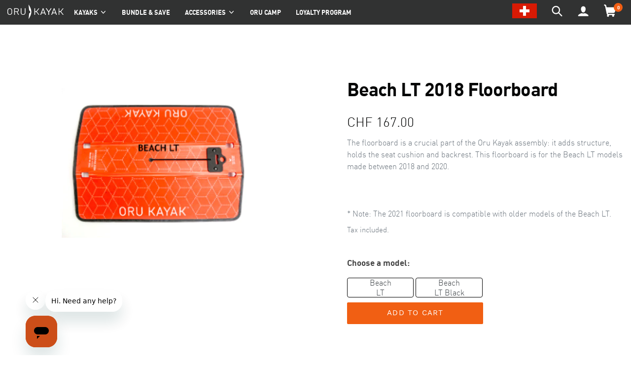

--- FILE ---
content_type: text/html; charset=utf-8
request_url: https://eu.orukayak.com/en-ch/products/2018-beach-lt-floorboard
body_size: 56962
content:

  
<!DOCTYPE html>
<html class="no-js" lang="en" >
  <head>

  <meta name="google-site-verification" content="DPMPEahCBI9nkHMWNKifnkvSDKPVX91vJpENLgive6I" />

   <!-- Global site tag (gtag.js) - Google Ads: 977062173 -->
<script async src="https://www.googletagmanager.com/gtag/js?id=AW-977062173"></script>
<script>
  window.dataLayer = window.dataLayer || [];
  function gtag(){dataLayer.push(arguments);}
  gtag('js', new Date());

  gtag('config', 'AW-977062173', {'allow_enhanced_conversions': true});
</script>

    


    <!-- Hotjar Tracking Code for orukayak.com -->
    <script>
        (function(h,o,t,j,a,r){
            h.hj=h.hj||function(){(h.hj.q=h.hj.q||[]).push(arguments)};
            h._hjSettings={hjid:1126330,hjsv:6};
            a=o.getElementsByTagName('head')[0];
            r=o.createElement('script');r.async=1;
            r.src=t+h._hjSettings.hjid+j+h._hjSettings.hjsv;
            a.appendChild(r);
        })(window,document,'https://static.hotjar.com/c/hotjar-','.js?sv=');
    </script>

    <script>
    !function (w, d, t) {
      w.TiktokAnalyticsObject=t;var ttq=w[t]=w[t]||[];ttq.methods=["page","track","identify","instances","debug","on","off","once","ready","alias","group","enableCookie","disableCookie"],ttq.setAndDefer=function(t,e){t[e]=function(){t.push([e].concat(Array.prototype.slice.call(arguments,0)))}};for(var i=0;i<ttq.methods.length;i++)ttq.setAndDefer(ttq,ttq.methods[i]);ttq.instance=function(t){for(var e=ttq._i[t]||[],n=0;n<ttq.methods.length;n++)ttq.setAndDefer(e,ttq.methods[n]);return e},ttq.load=function(e,n){var i="https://analytics.tiktok.com/i18n/pixel/events.js";ttq._i=ttq._i||{},ttq._i[e]=[],ttq._i[e]._u=i,ttq._t=ttq._t||{},ttq._t[e]=+new Date,ttq._o=ttq._o||{},ttq._o[e]=n||{};var o=document.createElement("script");o.type="text/javascript",o.async=!0,o.src=i+"?sdkid="+e+"&lib="+t;var a=document.getElementsByTagName("script")[0];a.parentNode.insertBefore(o,a)};

      ttq.load('C9LHHQJC77UDNJM2ESS0');
      ttq.page();
    }(window, document, 'ttq');
    </script>
 
    <script>
            
 	    // if (window.location.href === 'https://ca.orukayak.com/') window.location.href = 'https://ca.orukayak.com/pages/canada-inventory';
      // if (window.location.href === 'https://eu.orukayak.com/') window.location.href = 'https://eu.orukayak.com/pages/europe-inventory';
      // if (window.location.href === 'https://au.orukayak.com/') window.location.href = 'https://au.orukayak.com/pages/australia-inventory';
    </script>

    <link rel="preconnect" href="//cdn.dynamicyield.com">
<link rel="preconnect" href="//st.dynamicyield.com">
<link rel="preconnect" href="//rcom.dynamicyield.com">
<link rel="dns-prefetch" href="//cdn.dynamicyield.com">
<link rel="dns-prefetch" href="//st.dynamicyield.com">
<link rel="dns-prefetch" href="//rcom.dynamicyield.com">

<script type="text/javascript">
  (function dyContext(){
    let template = 'product';
    let product = {"id":40088247042108,"title":"Default Title","option1":"Default Title","option2":null,"option3":null,"sku":"OKA-RPL-FB-LT18","requires_shipping":true,"taxable":true,"featured_image":null,"available":true,"name":"Beach LT 2018 Floorboard","public_title":null,"options":["Default Title"],"price":16700,"weight":2722,"compare_at_price":null,"inventory_management":"shopify","barcode":"","requires_selling_plan":false,"selling_plan_allocations":[],"quantity_rule":{"min":1,"max":null,"increment":1}};
    let collection = undefined;
    let cart = {"note":null,"attributes":{},"original_total_price":0,"total_price":0,"total_discount":0,"total_weight":0.0,"item_count":0,"items":[],"requires_shipping":false,"currency":"CHF","items_subtotal_price":0,"cart_level_discount_applications":[],"checkout_charge_amount":0};
    let payload = {
      type: 'OTHER'
    }
    
    switch(template){
      case 'index':
        payload.type = 'HOMEPAGE';
        break;
      case 'collection':
        payload.type = 'CATEGORY';
        if(typeof collection != 'undefined'){
          payload.data = [collection.handle];
        }
        break;
      case 'product':
        payload.type = 'PRODUCT';
        if(typeof product != 'undefined'){
          payload.data = [product.sku];
        }
        break;
      case 'cart':
        payload.type = 'CART';
        if(typeof cart != 'undefined'){
          payload.data = [];
          for(let i = 0; i < cart.items.length; i++){
            let item = cart.items[i];
            payload.data.push(item.sku);
          }
        }
        break;
    }
        
    // console.log('template: ', template);
    // console.log('payload: ', payload);
    // console.log('product: ', product);
    // console.log('cart: ', cart);
    
    window.DY = window.DY || {};
    window.DY.recommendationContext = payload;
  })();
</script>

<script type="text/javascript" src="//cdn.dynamicyield.com/api/8779161/api_dynamic.js"></script>
<script type="text/javascript" src="//cdn.dynamicyield.com/api/8779161/api_static.js"></script>

                
    
<script>
  var line =    	'- - - - - - - - - - - - - ',
    ul =        	'-----------------',
    trpl =          '\n\n\n',
    dbl =           '\n\n',
    sgl =           '\n',
    headerTitle =   'Theme Information',
    loggedIn = 		'Customer:      Logged Out',
    themeName =     'Theme Name:    Orukayak 2023-01-13 - Mosaic Grid + Footer Update',
    pageTitle =     'Page Title:    Beach LT 2018 Floorboard',
    themeID =       'Theme ID:      125443637308',
    templateName =  'Template:      product';
  console.log(
    line + 
    trpl + 
    headerTitle + sgl + ul + dbl + 
    themeName + dbl + 
    pageTitle + dbl +
    templateName + dbl + 
    themeID + dbl + 
    loggedIn + 
    trpl + 
    line + 
    dbl
  );
</script>
    



    <meta charset="utf-8" />
    <meta http-equiv="X-UA-Compatible" content="IE=edge,chrome=1" />
    <meta name="viewport" content="width=device-width,initial-scale=1" />
    <meta name="theme-color" content="#f15f13" />
    <link rel="canonical" href="https://eu.orukayak.com/en-ch/products/2018-beach-lt-floorboard" /><link
      rel="shortcut icon"
      href="//eu.orukayak.com/cdn/shop/files/favicon_256x256_crop_center_892b3e54-7242-4f97-a62c-4eeb12308df6_32x32.webp?v=1652803987"
      type="image/png"
    /><title>Beach LT 2018 Floorboard
&ndash;
    Oru Kayak Europe</title><meta name="description" content="The floorboard is a crucial part of the Oru Kayak assembly: it adds structure, holds the seat cushion and backrest. This floorboard is for the Beach LT models made between 2018 and 2020. . . . * Note: The 2021 floorboard is compatible with older models of the Beach LT." /><!-- /snippets/social-meta-tags.liquid -->



  





<meta property="og:site_name" content="Oru Kayak Europe">
<meta property="og:url" content="https://eu.orukayak.com/en-ch/products/2018-beach-lt-floorboard">
<meta property="og:title" content="Beach LT 2018 Floorboard">
<meta property="og:type" content="product">
<meta property="og:description" content="The floorboard is a crucial part of the Oru Kayak assembly: it adds structure, holds the seat cushion and backrest. This floorboard is for the Beach LT models made between 2018 and 2020. . . . * Note: The 2021 floorboard is compatible with older models of the Beach LT.">

  <meta property="og:price:amount" content="167.00">
  <meta property="og:price:currency" content="CHF">

<meta property="og:image" content="http://eu.orukayak.com/cdn/shop/products/2018BeachLTfloorboard_1200x1200.jpg?v=1652475812">
<meta property="og:image:secure_url" content="https://eu.orukayak.com/cdn/shop/products/2018BeachLTfloorboard_1200x1200.jpg?v=1652475812">


<meta name="twitter:card" content="summary_large_image">
<meta name="twitter:title" content="Beach LT 2018 Floorboard">
<meta name="twitter:description" content="The floorboard is a crucial part of the Oru Kayak assembly: it adds structure, holds the seat cushion and backrest. This floorboard is for the Beach LT models made between 2018 and 2020. . . . * Note: The 2021 floorboard is compatible with older models of the Beach LT.">


    <link href="//eu.orukayak.com/cdn/shop/t/14/assets/theme.scss.css?v=126671935487632255811717583895" rel="stylesheet" type="text/css" media="all" />

    <link href="//eu.orukayak.com/cdn/shop/t/14/assets/index.min.css?v=146049004856386999511721307480" rel="stylesheet" type="text/css" media="all" />

    <link href="//eu.orukayak.com/cdn/shop/t/14/assets/additional.css?v=6526874015418333961673624373" rel="stylesheet" type="text/css" media="all" />

    <link href="//eu.orukayak.com/cdn/shop/t/14/assets/theme_modifications.scss?v=47630543564521527551673624593" rel="stylesheet" type="text/css" media="all" />

    <link href="//eu.orukayak.com/cdn/shop/t/14/assets/animate.css?v=165660542811278482431673624374" rel="stylesheet" type="text/css" media="all" />

    <link href="//eu.orukayak.com/cdn/shop/t/14/assets/cc-financing-page-shopify.css?v=64325711442782445891673624448" rel="stylesheet" type="text/css" media="all" />

    <link href="//eu.orukayak.com/cdn/shop/t/14/assets/cc-packages-page.css?v=19200604149785838901673624449" rel="stylesheet" type="text/css" media="all" />



    <link href="//eu.orukayak.com/cdn/shop/t/14/assets/custom.scss.css?v=157858638427020875401673624829" rel="stylesheet" type="text/css" media="all" />

    <style type="text/css">
  :root,
  .page-width,
  .cell {
    --base-gutter                           : 30px;
    
    --base-gutter--double                   : calc( var(--base-gutter) * 2 );
    --base-gutter--trip                     : calc( var(--base-gutter) * 3 );
    --base-gutter--quad                     : calc( var(--base-gutter) * 4 );
  
    --base-gutter--half                     : calc( var(--base-gutter) / 2 );
    --base-gutter--quarter                  : calc( var(--base-gutter) / 4 );

    --cell-gutter                           : var(--base-gutter);
    --cell-gutter--mobile                   : var(--base-gutter--half);
    --cell-gutter--neg                      : calc(var(--cell-gutter) * -1);
  }

  .cell.half_gutter,
  .cell_no_gutter.half_gutter {
      --cell-gutter: var(--base-gutter--half);
  }
  .cell.double_gutter,
  .cell_no_gutter.double_gutter {
      --cell-gutter: var(--base-gutter--double);
  }

  @media screen and (max-width: 539px) {
    .cell {
      --cell-gutter: var(--cell-gutter--mobile);
    }
  }






  :root {
    --teaser--left: 1 / 1 / 1 / 1;
    --teaser--right: 1 / 2 / 1 / 2;
    --ctas--grid-gutter: 10px;
    --ctas--grid-gutter--neg: calc(var(--ctas--grid-gutter) * -1);
      
    /* Slick */
    --dotSize                         : 12px;
    --slick--ajax_loader              : //eu.orukayak.com/cdn/shop/t/14/assets/ajax-loader.gif?v=41356863302472015721673624373;
    --slick--font-eot                 : //eu.orukayak.com/cdn/shop/t/14/assets/slick.eot?v=171231562841723704411673624585;
    --slick--font-eot--iefix          : //eu.orukayak.com/cdn/shop/t/14/assets/slick.eot?%23iefix&v=171231562841723704411673624585;
    --slick--font-woff                : //eu.orukayak.com/cdn/shop/t/14/assets/slick.woff?v=111354281175319789571673624586;
    --slick--font-ttf                 : //eu.orukayak.com/cdn/shop/t/14/assets/slick.ttf?v=51727957652983676071673624586;
    --slick--font-svg-slick           : //eu.orukayak.com/cdn/shop/t/14/assets/slick.svg%23slick?v=1665;
    --slick--arrow-left               : url('//eu.orukayak.com/cdn/shop/t/14/assets/icon-chevron-left.svg?v=31170901135150170881673624643');
    --slick--arrow-right              : url('//eu.orukayak.com/cdn/shop/t/14/assets/icon-chevron-right.svg?v=15233634512000576901673624643');
  

    /* Accordiion  */
    --accordion--color--line-1        : #6D7278;
    --accordion--color--line-2        : #D8D8D8;
    --accordion--size--arrow          : 50%;
    --accordion--size--plus-minus     : 25%;
    --accordion--padding--horiz       : 0;
    --accordion--padding--vert        : 0.35em;

    /* Height Offsets */
    --total--banner-height             : calc(var(--announce-height,0px) + var(--privy-height,0px));
    --total--header-height             : calc(var(--header-height,55px) + var(--total--banner-height));

  }
  .acc-btn svg.icon-arrow-right {
    --accordion--size--arrow          : 80%;
  }
  @media screen and (max-width: 539px) {
    :root {
      /*--accordion--size--plus-minus   : 25%;*/
    }
  }

  .visit-page {
    --dotSize                         : 18px;
  }
</style>
    <script type="text/javascript">
      // if functions are still firing too quickly
      function waitFor_jQuery(method) {
        if ( window.jQuery && typeof themeJSisLoaded !== 'undefined' ) {
          method();
        } else {
          setTimeout(function() { waitFor_jQuery(method) }, 50);
        }
      }

      // wrap your jquery in this. 
      waitFor_jQuery(function () {
        // do stuff
      });
    </script>
    <script type="text/javascript">
      document.addEventListener("DOMContentLoaded", function(event) {
        updateHeightVar('.header-section .header-inner','--header-height')
        // updateHeightVar('.header-sticky','--header-height')



        // waitFor_jQuery(function () {
        //   var chkEl = '.privy-bar-container.privy-top .privy-bar-content';
        //   watchForElement(chkEl,function(el) {
        //     updateHeightVar('.privy-bar-container.privy-top .privy-bar-content','--privy-height')
        //     $('.header-section').addClass('has-privy');
        //   })
        // })
      })

      function updateHeightVar(el,v) {
        let prevH;
        let itm = document.querySelector(el);
        initH()
        window.addEventListener('resize', initH);
        window.addEventListener('scroll', initH);

        setTimeout(function () {
          initH()  
        },500)

        function initH() {
          var H = itm.clientHeight;
          if (H != prevH) {
            // console.log('run')
            // Then we set the value in the --header-height custom property to the root of the document
            document.documentElement.style.setProperty(v, `${H}px`);
            prevH = H;
          }
        }
      }
    </script>

    <script>
      var theme = {
        strings: {
          addToCart: "Add to cart",
          soldOut: "Sold out",
          unavailable: "Unavailable",
          regularPrice: "Regular price",
          sale: "Sale",
          showMore: "Show More",
          showLess: "Show Less",
          addressError: "Error looking up that address",
          addressNoResults: "No results for that address",
          addressQueryLimit: "You have exceeded the Google API usage limit. Consider upgrading to a \u003ca href=\"https:\/\/developers.google.com\/maps\/premium\/usage-limits\"\u003ePremium Plan\u003c\/a\u003e.",
          authError: "There was a problem authenticating your Google Maps account.",
          newWindow: "Opens in a new window.",
          external: "Opens external website.",
          newWindowExternal: "Opens external website in a new window.",
          quantityMinimumMessage: "Quantity must be 1 or more"
        },
        moneyFormat: "CHF {{amount}}"
      }

      document.documentElement.className = document.documentElement.className.replace('no-js', 'js');
    </script>

    <script>window.performance && window.performance.mark && window.performance.mark('shopify.content_for_header.start');</script><meta name="google-site-verification" content="eyYqm-toqcq5jkDGxOFfoNlGJFUKyCbtlUd5qmz_xhE">
<meta id="shopify-digital-wallet" name="shopify-digital-wallet" content="/56973590588/digital_wallets/dialog">
<meta name="shopify-checkout-api-token" content="2a773994f85352383bb573a79ad08ceb">
<link rel="alternate" hreflang="x-default" href="https://eu.orukayak.com/products/2018-beach-lt-floorboard">
<link rel="alternate" hreflang="en-GB" href="https://eu.orukayak.com/en-gb/products/2018-beach-lt-floorboard">
<link rel="alternate" hreflang="en-CH" href="https://eu.orukayak.com/en-ch/products/2018-beach-lt-floorboard">
<link rel="alternate" hreflang="en-NL" href="https://eu.orukayak.com/en-nl/products/2018-beach-lt-floorboard">
<link rel="alternate" hreflang="en-SE" href="https://eu.orukayak.com/en-se/products/2018-beach-lt-floorboard">
<link rel="alternate" hreflang="en-NO" href="https://eu.orukayak.com/en-no/products/2018-beach-lt-floorboard">
<link rel="alternate" hreflang="en-DK" href="https://eu.orukayak.com/en-dk/products/2018-beach-lt-floorboard">
<link rel="alternate" hreflang="en-DE" href="https://eu.orukayak.com/products/2018-beach-lt-floorboard">
<link rel="alternate" type="application/json+oembed" href="https://eu.orukayak.com/en-ch/products/2018-beach-lt-floorboard.oembed">
<script async="async" src="/checkouts/internal/preloads.js?locale=en-CH"></script>
<link rel="preconnect" href="https://shop.app" crossorigin="anonymous">
<script async="async" src="https://shop.app/checkouts/internal/preloads.js?locale=en-CH&shop_id=56973590588" crossorigin="anonymous"></script>
<script id="apple-pay-shop-capabilities" type="application/json">{"shopId":56973590588,"countryCode":"NL","currencyCode":"CHF","merchantCapabilities":["supports3DS"],"merchantId":"gid:\/\/shopify\/Shop\/56973590588","merchantName":"Oru Kayak Europe","requiredBillingContactFields":["postalAddress","email","phone"],"requiredShippingContactFields":["postalAddress","email","phone"],"shippingType":"shipping","supportedNetworks":["visa","maestro","masterCard","amex"],"total":{"type":"pending","label":"Oru Kayak Europe","amount":"1.00"},"shopifyPaymentsEnabled":true,"supportsSubscriptions":true}</script>
<script id="shopify-features" type="application/json">{"accessToken":"2a773994f85352383bb573a79ad08ceb","betas":["rich-media-storefront-analytics"],"domain":"eu.orukayak.com","predictiveSearch":true,"shopId":56973590588,"locale":"en"}</script>
<script>var Shopify = Shopify || {};
Shopify.shop = "oru-kayak-europe.myshopify.com";
Shopify.locale = "en";
Shopify.currency = {"active":"CHF","rate":"0.94990968"};
Shopify.country = "CH";
Shopify.theme = {"name":"Orukayak 2023-01-13 - Mosaic Grid + Footer Update","id":125443637308,"schema_name":"Debut","schema_version":"11.3.1","theme_store_id":null,"role":"main"};
Shopify.theme.handle = "null";
Shopify.theme.style = {"id":null,"handle":null};
Shopify.cdnHost = "eu.orukayak.com/cdn";
Shopify.routes = Shopify.routes || {};
Shopify.routes.root = "/en-ch/";</script>
<script type="module">!function(o){(o.Shopify=o.Shopify||{}).modules=!0}(window);</script>
<script>!function(o){function n(){var o=[];function n(){o.push(Array.prototype.slice.apply(arguments))}return n.q=o,n}var t=o.Shopify=o.Shopify||{};t.loadFeatures=n(),t.autoloadFeatures=n()}(window);</script>
<script>
  window.ShopifyPay = window.ShopifyPay || {};
  window.ShopifyPay.apiHost = "shop.app\/pay";
  window.ShopifyPay.redirectState = null;
</script>
<script id="shop-js-analytics" type="application/json">{"pageType":"product"}</script>
<script defer="defer" async type="module" src="//eu.orukayak.com/cdn/shopifycloud/shop-js/modules/v2/client.init-shop-cart-sync_C5BV16lS.en.esm.js"></script>
<script defer="defer" async type="module" src="//eu.orukayak.com/cdn/shopifycloud/shop-js/modules/v2/chunk.common_CygWptCX.esm.js"></script>
<script type="module">
  await import("//eu.orukayak.com/cdn/shopifycloud/shop-js/modules/v2/client.init-shop-cart-sync_C5BV16lS.en.esm.js");
await import("//eu.orukayak.com/cdn/shopifycloud/shop-js/modules/v2/chunk.common_CygWptCX.esm.js");

  window.Shopify.SignInWithShop?.initShopCartSync?.({"fedCMEnabled":true,"windoidEnabled":true});

</script>
<script>
  window.Shopify = window.Shopify || {};
  if (!window.Shopify.featureAssets) window.Shopify.featureAssets = {};
  window.Shopify.featureAssets['shop-js'] = {"shop-cart-sync":["modules/v2/client.shop-cart-sync_ZFArdW7E.en.esm.js","modules/v2/chunk.common_CygWptCX.esm.js"],"init-fed-cm":["modules/v2/client.init-fed-cm_CmiC4vf6.en.esm.js","modules/v2/chunk.common_CygWptCX.esm.js"],"shop-button":["modules/v2/client.shop-button_tlx5R9nI.en.esm.js","modules/v2/chunk.common_CygWptCX.esm.js"],"shop-cash-offers":["modules/v2/client.shop-cash-offers_DOA2yAJr.en.esm.js","modules/v2/chunk.common_CygWptCX.esm.js","modules/v2/chunk.modal_D71HUcav.esm.js"],"init-windoid":["modules/v2/client.init-windoid_sURxWdc1.en.esm.js","modules/v2/chunk.common_CygWptCX.esm.js"],"shop-toast-manager":["modules/v2/client.shop-toast-manager_ClPi3nE9.en.esm.js","modules/v2/chunk.common_CygWptCX.esm.js"],"init-shop-email-lookup-coordinator":["modules/v2/client.init-shop-email-lookup-coordinator_B8hsDcYM.en.esm.js","modules/v2/chunk.common_CygWptCX.esm.js"],"init-shop-cart-sync":["modules/v2/client.init-shop-cart-sync_C5BV16lS.en.esm.js","modules/v2/chunk.common_CygWptCX.esm.js"],"avatar":["modules/v2/client.avatar_BTnouDA3.en.esm.js"],"pay-button":["modules/v2/client.pay-button_FdsNuTd3.en.esm.js","modules/v2/chunk.common_CygWptCX.esm.js"],"init-customer-accounts":["modules/v2/client.init-customer-accounts_DxDtT_ad.en.esm.js","modules/v2/client.shop-login-button_C5VAVYt1.en.esm.js","modules/v2/chunk.common_CygWptCX.esm.js","modules/v2/chunk.modal_D71HUcav.esm.js"],"init-shop-for-new-customer-accounts":["modules/v2/client.init-shop-for-new-customer-accounts_ChsxoAhi.en.esm.js","modules/v2/client.shop-login-button_C5VAVYt1.en.esm.js","modules/v2/chunk.common_CygWptCX.esm.js","modules/v2/chunk.modal_D71HUcav.esm.js"],"shop-login-button":["modules/v2/client.shop-login-button_C5VAVYt1.en.esm.js","modules/v2/chunk.common_CygWptCX.esm.js","modules/v2/chunk.modal_D71HUcav.esm.js"],"init-customer-accounts-sign-up":["modules/v2/client.init-customer-accounts-sign-up_CPSyQ0Tj.en.esm.js","modules/v2/client.shop-login-button_C5VAVYt1.en.esm.js","modules/v2/chunk.common_CygWptCX.esm.js","modules/v2/chunk.modal_D71HUcav.esm.js"],"shop-follow-button":["modules/v2/client.shop-follow-button_Cva4Ekp9.en.esm.js","modules/v2/chunk.common_CygWptCX.esm.js","modules/v2/chunk.modal_D71HUcav.esm.js"],"checkout-modal":["modules/v2/client.checkout-modal_BPM8l0SH.en.esm.js","modules/v2/chunk.common_CygWptCX.esm.js","modules/v2/chunk.modal_D71HUcav.esm.js"],"lead-capture":["modules/v2/client.lead-capture_Bi8yE_yS.en.esm.js","modules/v2/chunk.common_CygWptCX.esm.js","modules/v2/chunk.modal_D71HUcav.esm.js"],"shop-login":["modules/v2/client.shop-login_D6lNrXab.en.esm.js","modules/v2/chunk.common_CygWptCX.esm.js","modules/v2/chunk.modal_D71HUcav.esm.js"],"payment-terms":["modules/v2/client.payment-terms_CZxnsJam.en.esm.js","modules/v2/chunk.common_CygWptCX.esm.js","modules/v2/chunk.modal_D71HUcav.esm.js"]};
</script>
<script>(function() {
  var isLoaded = false;
  function asyncLoad() {
    if (isLoaded) return;
    isLoaded = true;
    var urls = ["https:\/\/cdn.weglot.com\/weglot_script_tag.js?shop=oru-kayak-europe.myshopify.com","https:\/\/reconvert-cdn.com\/assets\/js\/store_reconvert_node.js?v=2\u0026scid=OTIzOWU3NTczMTIyYTBjZmM2YTBjNDJmNmNlOGQ3ZDUuMGJkZmZkMWUzZmVmM2QxNWI4YTc0NDlhMjg2ZTZiZTc=\u0026shop=oru-kayak-europe.myshopify.com","https:\/\/cdn-loyalty.yotpo.com\/loader\/7vDTGxhbVX9DJJUNqkVIgA.js?shop=oru-kayak-europe.myshopify.com","https:\/\/s3.eu-west-1.amazonaws.com\/production-klarna-il-shopify-osm\/a6c5e37d3b587ca7438f15aa90b429b47085a035\/oru-kayak-europe.myshopify.com-1708621541664.js?shop=oru-kayak-europe.myshopify.com","https:\/\/cdn.rebuyengine.com\/onsite\/js\/rebuy.js?shop=oru-kayak-europe.myshopify.com"];
    for (var i = 0; i < urls.length; i++) {
      var s = document.createElement('script');
      s.type = 'text/javascript';
      s.async = true;
      s.src = urls[i];
      var x = document.getElementsByTagName('script')[0];
      x.parentNode.insertBefore(s, x);
    }
  };
  if(window.attachEvent) {
    window.attachEvent('onload', asyncLoad);
  } else {
    window.addEventListener('load', asyncLoad, false);
  }
})();</script>
<script id="__st">var __st={"a":56973590588,"offset":3600,"reqid":"7398bec3-6c53-4087-8bf4-8e014d21e25c-1768701107","pageurl":"eu.orukayak.com\/en-ch\/products\/2018-beach-lt-floorboard","u":"f6fb90146956","p":"product","rtyp":"product","rid":6891676368956};</script>
<script>window.ShopifyPaypalV4VisibilityTracking = true;</script>
<script id="captcha-bootstrap">!function(){'use strict';const t='contact',e='account',n='new_comment',o=[[t,t],['blogs',n],['comments',n],[t,'customer']],c=[[e,'customer_login'],[e,'guest_login'],[e,'recover_customer_password'],[e,'create_customer']],r=t=>t.map((([t,e])=>`form[action*='/${t}']:not([data-nocaptcha='true']) input[name='form_type'][value='${e}']`)).join(','),a=t=>()=>t?[...document.querySelectorAll(t)].map((t=>t.form)):[];function s(){const t=[...o],e=r(t);return a(e)}const i='password',u='form_key',d=['recaptcha-v3-token','g-recaptcha-response','h-captcha-response',i],f=()=>{try{return window.sessionStorage}catch{return}},m='__shopify_v',_=t=>t.elements[u];function p(t,e,n=!1){try{const o=window.sessionStorage,c=JSON.parse(o.getItem(e)),{data:r}=function(t){const{data:e,action:n}=t;return t[m]||n?{data:e,action:n}:{data:t,action:n}}(c);for(const[e,n]of Object.entries(r))t.elements[e]&&(t.elements[e].value=n);n&&o.removeItem(e)}catch(o){console.error('form repopulation failed',{error:o})}}const l='form_type',E='cptcha';function T(t){t.dataset[E]=!0}const w=window,h=w.document,L='Shopify',v='ce_forms',y='captcha';let A=!1;((t,e)=>{const n=(g='f06e6c50-85a8-45c8-87d0-21a2b65856fe',I='https://cdn.shopify.com/shopifycloud/storefront-forms-hcaptcha/ce_storefront_forms_captcha_hcaptcha.v1.5.2.iife.js',D={infoText:'Protected by hCaptcha',privacyText:'Privacy',termsText:'Terms'},(t,e,n)=>{const o=w[L][v],c=o.bindForm;if(c)return c(t,g,e,D).then(n);var r;o.q.push([[t,g,e,D],n]),r=I,A||(h.body.append(Object.assign(h.createElement('script'),{id:'captcha-provider',async:!0,src:r})),A=!0)});var g,I,D;w[L]=w[L]||{},w[L][v]=w[L][v]||{},w[L][v].q=[],w[L][y]=w[L][y]||{},w[L][y].protect=function(t,e){n(t,void 0,e),T(t)},Object.freeze(w[L][y]),function(t,e,n,w,h,L){const[v,y,A,g]=function(t,e,n){const i=e?o:[],u=t?c:[],d=[...i,...u],f=r(d),m=r(i),_=r(d.filter((([t,e])=>n.includes(e))));return[a(f),a(m),a(_),s()]}(w,h,L),I=t=>{const e=t.target;return e instanceof HTMLFormElement?e:e&&e.form},D=t=>v().includes(t);t.addEventListener('submit',(t=>{const e=I(t);if(!e)return;const n=D(e)&&!e.dataset.hcaptchaBound&&!e.dataset.recaptchaBound,o=_(e),c=g().includes(e)&&(!o||!o.value);(n||c)&&t.preventDefault(),c&&!n&&(function(t){try{if(!f())return;!function(t){const e=f();if(!e)return;const n=_(t);if(!n)return;const o=n.value;o&&e.removeItem(o)}(t);const e=Array.from(Array(32),(()=>Math.random().toString(36)[2])).join('');!function(t,e){_(t)||t.append(Object.assign(document.createElement('input'),{type:'hidden',name:u})),t.elements[u].value=e}(t,e),function(t,e){const n=f();if(!n)return;const o=[...t.querySelectorAll(`input[type='${i}']`)].map((({name:t})=>t)),c=[...d,...o],r={};for(const[a,s]of new FormData(t).entries())c.includes(a)||(r[a]=s);n.setItem(e,JSON.stringify({[m]:1,action:t.action,data:r}))}(t,e)}catch(e){console.error('failed to persist form',e)}}(e),e.submit())}));const S=(t,e)=>{t&&!t.dataset[E]&&(n(t,e.some((e=>e===t))),T(t))};for(const o of['focusin','change'])t.addEventListener(o,(t=>{const e=I(t);D(e)&&S(e,y())}));const B=e.get('form_key'),M=e.get(l),P=B&&M;t.addEventListener('DOMContentLoaded',(()=>{const t=y();if(P)for(const e of t)e.elements[l].value===M&&p(e,B);[...new Set([...A(),...v().filter((t=>'true'===t.dataset.shopifyCaptcha))])].forEach((e=>S(e,t)))}))}(h,new URLSearchParams(w.location.search),n,t,e,['guest_login'])})(!0,!0)}();</script>
<script integrity="sha256-4kQ18oKyAcykRKYeNunJcIwy7WH5gtpwJnB7kiuLZ1E=" data-source-attribution="shopify.loadfeatures" defer="defer" src="//eu.orukayak.com/cdn/shopifycloud/storefront/assets/storefront/load_feature-a0a9edcb.js" crossorigin="anonymous"></script>
<script crossorigin="anonymous" defer="defer" src="//eu.orukayak.com/cdn/shopifycloud/storefront/assets/shopify_pay/storefront-65b4c6d7.js?v=20250812"></script>
<script data-source-attribution="shopify.dynamic_checkout.dynamic.init">var Shopify=Shopify||{};Shopify.PaymentButton=Shopify.PaymentButton||{isStorefrontPortableWallets:!0,init:function(){window.Shopify.PaymentButton.init=function(){};var t=document.createElement("script");t.src="https://eu.orukayak.com/cdn/shopifycloud/portable-wallets/latest/portable-wallets.en.js",t.type="module",document.head.appendChild(t)}};
</script>
<script data-source-attribution="shopify.dynamic_checkout.buyer_consent">
  function portableWalletsHideBuyerConsent(e){var t=document.getElementById("shopify-buyer-consent"),n=document.getElementById("shopify-subscription-policy-button");t&&n&&(t.classList.add("hidden"),t.setAttribute("aria-hidden","true"),n.removeEventListener("click",e))}function portableWalletsShowBuyerConsent(e){var t=document.getElementById("shopify-buyer-consent"),n=document.getElementById("shopify-subscription-policy-button");t&&n&&(t.classList.remove("hidden"),t.removeAttribute("aria-hidden"),n.addEventListener("click",e))}window.Shopify?.PaymentButton&&(window.Shopify.PaymentButton.hideBuyerConsent=portableWalletsHideBuyerConsent,window.Shopify.PaymentButton.showBuyerConsent=portableWalletsShowBuyerConsent);
</script>
<script data-source-attribution="shopify.dynamic_checkout.cart.bootstrap">document.addEventListener("DOMContentLoaded",(function(){function t(){return document.querySelector("shopify-accelerated-checkout-cart, shopify-accelerated-checkout")}if(t())Shopify.PaymentButton.init();else{new MutationObserver((function(e,n){t()&&(Shopify.PaymentButton.init(),n.disconnect())})).observe(document.body,{childList:!0,subtree:!0})}}));
</script>
<script id='scb4127' type='text/javascript' async='' src='https://eu.orukayak.com/cdn/shopifycloud/privacy-banner/storefront-banner.js'></script><link id="shopify-accelerated-checkout-styles" rel="stylesheet" media="screen" href="https://eu.orukayak.com/cdn/shopifycloud/portable-wallets/latest/accelerated-checkout-backwards-compat.css" crossorigin="anonymous">
<style id="shopify-accelerated-checkout-cart">
        #shopify-buyer-consent {
  margin-top: 1em;
  display: inline-block;
  width: 100%;
}

#shopify-buyer-consent.hidden {
  display: none;
}

#shopify-subscription-policy-button {
  background: none;
  border: none;
  padding: 0;
  text-decoration: underline;
  font-size: inherit;
  cursor: pointer;
}

#shopify-subscription-policy-button::before {
  box-shadow: none;
}

      </style>

<script>window.performance && window.performance.mark && window.performance.mark('shopify.content_for_header.end');</script>

    <link href="//eu.orukayak.com/cdn/shop/t/14/assets/shopstorm-apps.scss.css?v=23333893592810315451673624643" rel="stylesheet" type="text/css" media="all" />
    
    <script src="//eu.orukayak.com/cdn/shop/t/14/assets/app.js?v=96932734652583546321673624374" defer></script>
    <script src="https://accessories.w3apps.co/js/accessories.js" type="text/javascript"></script>
    <script
    src="https://code.jquery.com/jquery-3.4.1.slim.js"
    integrity="sha256-BTlTdQO9/fascB1drekrDVkaKd9PkwBymMlHOiG+qLI="
    crossorigin="anonymous"></script>
    <script type="text/javascript">
      if (Shopify.designMode != true){
        accessoriesJS($);
      }
    </script>

    <script type="text/javascript" async="" src="https://kickbooster.me/shopify/kbr.js?shop=oru-kayak.myshopify.com"></script>
      
      <!-- hreflang and rel canonical tags -->
      
      <!-- END hreflang and rel canonical tags -->

       <!-- This is modifications to the primary shopify theme by ckizer -->
      <!-- Changes to css is encapsulated to this file only and compiled from sass to CSS with app codekit -->
        <link href="//eu.orukayak.com/cdn/shop/t/14/assets/ckizer-mods.css?v=171298984709499191251673624450" rel="stylesheet" type="text/css" media="all" />
          
          <!-- Google Tag Manager -->
      <script>(function(w,d,s,l,i){w[l]=w[l]||[];w[l].push({'gtm.start':
      new Date().getTime(),event:'gtm.js'});var f=d.getElementsByTagName(s)[0],
      j=d.createElement(s),dl=l!='dataLayer'?'&l='+l:'';j.async=true;j.src=
      'https://www.googletagmanager.com/gtm.js?id='+i+dl;f.parentNode.insertBefore(j,f);
      })(window,document,'script','dataLayer','GTM-NWS65LX');</script>
      <!-- End Google Tag Manager -->
      
      
      <!-- Heap Analytics by ckizer -->
      <script type="text/javascript">
      window.heap=window.heap||[],heap.load=function(e,t){window.heap.appid=e,window.heap.config=t=t||{};var r=t.forceSSL||"https:"===document.location.protocol,a=document.createElement("script");a.type="text/javascript",a.async=!0,a.src=(r?"https:":"http:")+"//cdn.heapanalytics.com/js/heap-"+e+".js";var n=document.getElementsByTagName("script")[0];n.parentNode.insertBefore(a,n);for(var o=function(e){return function(){heap.push([e].concat(Array.prototype.slice.call(arguments,0)))}},p=["addEventProperties","addUserProperties","clearEventProperties","identify","removeEventProperty","setEventProperties","track","unsetEventProperty"],c=0;c<p.length;c++)heap[p[c]]=o(p[c])};
      heap.load("283200265");
      var customerEmail = '' || '';
      var customerId = '';
      /* heap.identify(customerEmail); */
      heap.addUserProperties({'Name': '','email': customerEmail,'CustomerID':'','TotalSpent':''});   
  	</script>
      
      

    <script>
  
  
    window.csapps = {
      shop_slug: "oru-kayak-europe",
      store_id: "oru-kayak-europe.myshopify.com",
      store_domain: "eu.orukayak.com",
      money_format: "CHF {{amount}}",
      cart: null,
      product: null,
      product_collections: null,
      product_variants: null,
      is_volume_discount: null,
      is_bundle_discount: null,
      bundle_class: '.aiod-bundle-discount-wrap',
      product_id: null,
      page_type: null,
      vd_url: 'https://aiod.cirkleinc.com',
      customer: null,
      currency_symbol: "€"
    }
	window.csapps.page_type = "index";
    
	
    window.csapps.cart = {"note":null,"attributes":{},"original_total_price":0,"total_price":0,"total_discount":0,"total_weight":0.0,"item_count":0,"items":[],"requires_shipping":false,"currency":"CHF","items_subtotal_price":0,"cart_level_discount_applications":[],"checkout_charge_amount":0}
    if (typeof window.csapps.cart.items == "object") {
      for (var i=0; i<window.csapps.cart.items.length; i++) {
        ["sku", "grams", "vendor", "url", "image", "handle", "requires_shipping", "product_type", "product_description"].map(function(a) {
          delete window.csapps.cart.items[i][a]
        })
      }
    }
    window.csapps.cart_collections = {}
    

  
window.csapps.page_type = "product"
    window.csapps.product_id = "6891676368956";
    window.csapps.product = {"id":6891676368956,"title":"Beach LT 2018 Floorboard","handle":"2018-beach-lt-floorboard","description":"\u003cdiv class=\"row\" data-mce-fragment=\"1\"\u003e\n\u003cdiv class=\"row\" data-mce-fragment=\"1\"\u003eThe floorboard is a crucial part of the Oru Kayak assembly: it adds structure, holds the seat cushion and backrest. This floorboard is\u003cspan data-mce-fragment=\"1\"\u003e for the Beach LT models made between 2018 and 2020.\u003c\/span\u003e\n\u003cdiv class=\"row\" data-mce-fragment=\"1\"\u003e\n\u003cdiv class=\"row\" data-mce-fragment=\"1\"\u003e\u003cspan style=\"color: #ffffff;\" data-mce-fragment=\"1\"\u003e.\u003c\/span\u003e\u003c\/div\u003e\n\u003cdiv class=\"row\" data-mce-fragment=\"1\"\u003e\u003cspan style=\"color: #ffffff;\" data-mce-fragment=\"1\"\u003e.\u003c\/span\u003e\u003c\/div\u003e\n\u003cdiv class=\"row\" data-mce-fragment=\"1\"\u003e\u003cspan style=\"color: #ffffff;\" data-mce-fragment=\"1\"\u003e.\u003c\/span\u003e\u003c\/div\u003e\n\u003cdiv class=\"row\" data-mce-fragment=\"1\"\u003e*\u003cmeta charset=\"utf-8\"\u003e Note: The 2021 floorboard is compatible with older models of the Beach LT.\u003c\/div\u003e\n\u003c\/div\u003e\n\u003c\/div\u003e\n\u003cdiv class=\"row\" data-mce-fragment=\"1\"\u003e\u003c\/div\u003e\n\u003c\/div\u003e","published_at":"2022-12-22T22:31:07+01:00","created_at":"2022-05-13T23:03:31+02:00","vendor":"Oru Kayak","type":"Replacement Part","tags":["Beach","Category_Miscellaneous","Model_Beach LT","Year_2018","Year_2019","Year_2020"],"price":16700,"price_min":16700,"price_max":16700,"available":true,"price_varies":false,"compare_at_price":null,"compare_at_price_min":0,"compare_at_price_max":0,"compare_at_price_varies":false,"variants":[{"id":40088247042108,"title":"Default Title","option1":"Default Title","option2":null,"option3":null,"sku":"OKA-RPL-FB-LT18","requires_shipping":true,"taxable":true,"featured_image":null,"available":true,"name":"Beach LT 2018 Floorboard","public_title":null,"options":["Default Title"],"price":16700,"weight":2722,"compare_at_price":null,"inventory_management":"shopify","barcode":"","requires_selling_plan":false,"selling_plan_allocations":[],"quantity_rule":{"min":1,"max":null,"increment":1}}],"images":["\/\/eu.orukayak.com\/cdn\/shop\/products\/2018BeachLTfloorboard.jpg?v=1652475812"],"featured_image":"\/\/eu.orukayak.com\/cdn\/shop\/products\/2018BeachLTfloorboard.jpg?v=1652475812","options":["Title"],"media":[{"alt":null,"id":22887935606844,"position":1,"preview_image":{"aspect_ratio":1.778,"height":536,"width":953,"src":"\/\/eu.orukayak.com\/cdn\/shop\/products\/2018BeachLTfloorboard.jpg?v=1652475812"},"aspect_ratio":1.778,"height":536,"media_type":"image","src":"\/\/eu.orukayak.com\/cdn\/shop\/products\/2018BeachLTfloorboard.jpg?v=1652475812","width":953}],"requires_selling_plan":false,"selling_plan_groups":[],"content":"\u003cdiv class=\"row\" data-mce-fragment=\"1\"\u003e\n\u003cdiv class=\"row\" data-mce-fragment=\"1\"\u003eThe floorboard is a crucial part of the Oru Kayak assembly: it adds structure, holds the seat cushion and backrest. This floorboard is\u003cspan data-mce-fragment=\"1\"\u003e for the Beach LT models made between 2018 and 2020.\u003c\/span\u003e\n\u003cdiv class=\"row\" data-mce-fragment=\"1\"\u003e\n\u003cdiv class=\"row\" data-mce-fragment=\"1\"\u003e\u003cspan style=\"color: #ffffff;\" data-mce-fragment=\"1\"\u003e.\u003c\/span\u003e\u003c\/div\u003e\n\u003cdiv class=\"row\" data-mce-fragment=\"1\"\u003e\u003cspan style=\"color: #ffffff;\" data-mce-fragment=\"1\"\u003e.\u003c\/span\u003e\u003c\/div\u003e\n\u003cdiv class=\"row\" data-mce-fragment=\"1\"\u003e\u003cspan style=\"color: #ffffff;\" data-mce-fragment=\"1\"\u003e.\u003c\/span\u003e\u003c\/div\u003e\n\u003cdiv class=\"row\" data-mce-fragment=\"1\"\u003e*\u003cmeta charset=\"utf-8\"\u003e Note: The 2021 floorboard is compatible with older models of the Beach LT.\u003c\/div\u003e\n\u003c\/div\u003e\n\u003c\/div\u003e\n\u003cdiv class=\"row\" data-mce-fragment=\"1\"\u003e\u003c\/div\u003e\n\u003c\/div\u003e"}


    window.csapps.product_collection = []
    
      window.csapps.product_collection.push(270459437116)
    

    window.csapps.product_variant = []
    
      window.csapps.product_variant.push(40088247042108)
    

    window.csapps.product_collections = window.csapps.product_collection.toString();
    window.csapps.product_variants = window.csapps.product_variant.toString();

  

  

</script>



<link href="https://aiod.cirkleinc.com/frontcripts/csapp_all_in_one.min.css?v=1768701107" rel="stylesheet" type="text/css" media="all">
<script src="https://aiod.cirkleinc.com/frontcripts/cscodejs.min.js?v=1768701107" defer="defer"></script>


    <!-- Extend - Add necessary SDK script tags and configure the store -->
    <script src="https://sdk.helloextend.com/extend-sdk-client/v1/extend-sdk-client.min.js" defer="defer"></script>  
    <script src="https://sdk.helloextend.com/extend-sdk-client-shopify-addon/v1/extend-sdk-client-shopify-addon.min.js" defer="defer"></script>  
    <script defer="defer">
      window.addEventListener('DOMContentLoaded', function(){
        Extend.config({ storeId: 'fc1b6c25-9e7c-4f02-99c4-f2b303df1b19', environment: 'production' })
      })
    </script>

    <!-- Extend - Render polyfills to enable IE11 support -->
    <script defer="defer">
  window.addEventListener('DOMContentLoaded', function(){
    (function () {
      function URLSearchParams (searchString) {
        if(window.URLSearchParams){
          return new window.URLSearchParams(window.location.search).get(searchString)
        } else {
          var self = this;
          self.searchString = searchString;
          self.get = function (name) {
            var results = new RegExp('[\?&]' + name + '=([^&#]*)').exec(self.searchString);
            if (results == null) {
              return null;
            }
            else {
              return decodeURI(results[1]) || 0;
            }
          };
        } }
      window.Extend.URLSearchParams = URLSearchParams;
    })()
  })
</script>
<!-- usage: window.Extend.URLSearchParams('leadtoken') <-- returns the leadtoken regardless of browser -->


<script defer="defer">
  window.addEventListener('DOMContentLoaded', function(){
    (function () {
      function CustomEvent ( event, params ) {
        if ( typeof window.CustomEvent === "function" ) {
          return new window.CustomEvent(event, params);
        } else {
          params = params || { bubbles: false, cancelable: false, detail: null };
          var evt = document.createEvent( 'CustomEvent' );
          evt.initCustomEvent( event, params.bubbles, params.cancelable, params.detail );
          return evt;
        };
      }
      window.Extend.CustomEvent = CustomEvent;
    })();
  })
</script>
<!-- usage dispatching event:
window.dispatchEvent(window.Extend.CustomEvent('cartUpdated', { detail: cart })) params are not necessary -->


    <!-- Extend - Render aftermarket integration snippet -->
    <script defer="defer">

  window.addEventListener('DOMContentLoaded', function(){

    if (window.Extend && window.ExtendShopify && window.Shopify.currency.active === "USD") {

      var leadToken = window.Extend.URLSearchParams('leadToken');

      if(leadToken) {
        Extend.aftermarketModal.open({
          leadToken: leadToken,
          onClose: function(plan, product, quantity) {
            if(plan && product) {
              ExtendShopify.addPlanToCart({plan: plan, product: product, leadToken: leadToken, quantity: quantity || 1}, function() {
                window.location = '/cart'
              }) 
            }
          }
        }) 
      }

    }

  })

</script>

    <!-- Extend - End Extend code -->
    
    <!-- Extend -- Load product integration script -->
    <script defer="defer">

  //run scripts on DOMContentLoaded to avoid affecting site load time
  window.addEventListener('DOMContentLoaded', function(){
    //Only run ajax integration if Extend and ExtendShopify is defined, and the currency is set to USD
    if (window.Extend && window.ExtendShopify && window.Shopify.currency.active === 'USD') {

      /************************/
      /*   Global Variables   */
      /************************/
      var cartRowItem = '.cart-side__item' // Cart Row Item
      var cartRowItemTitle = '.cart-side__item-title'; // Cart Row Item Title
      var cartRowItemURL = '.cart-side__item-title a'; // Cart Row Item URL
      var cartRowItemImage = '.cart-side__item a'; // Cart Row Item Image
      var cartRowItemQuantity = '.ajax-cart-quantity'; // Cart Row Item Quantity
      var warrantyContainer = '.cart-side__item'; // Cart Row Item Title
      var localCart = {"note":null,"attributes":{},"original_total_price":0,"total_price":0,"total_discount":0,"total_weight":0.0,"item_count":0,"items":[],"requires_shipping":false,"currency":"CHF","items_subtotal_price":0,"cart_level_discount_applications":[],"checkout_charge_amount":0}; // Shopify Cart Object
      var slice = Array.prototype.slice; // IE11 Utility

      //fail safes for cart and slice
      if(!localCart || !slice) return;

      /***********************/
      /*    util functions   */
      /***********************/
      //findAll(selector) - finds all elements that match the selector
      function findAll(element) {
        var items = document.querySelectorAll(element);
        return items ? slice.call(items, 0) : [];
      }

      //findAllInElement(selector, element) - finds all elements that match the selector inside of the passed in element
      function findAllInElement(elementToFind, element){
        var items = element.querySelectorAll(elementToFind);
        return items ? slice.call(items, 0) : [];
      }


      /***********************/
      /*     refreshCart     */
      /***********************/
      //soft refresh for both side-cart and main-cart and dispatches event to re-style side cart
      function refreshCart() {
        window.dispatchEvent(Extend.CustomEvent('extendSoftRefresh'));
        window.dispatchEvent(Extend.CustomEvent('reStyleCart'));
      }


      /***********************/
      /*    createElement    */
      /***********************/
      //createElement(product) - takes in cart lineItem, and creates the extend-ajax-cart-offer element
      function createElement(product){
        //grab current offer button and remove the children from it if so preventing duplicates
        var currentOffer = product.querySelector('#extend-ajax-cart-offer')
        if(currentOffer) return;

        //grab href from product name and fail safe
        var url = product.querySelector(cartRowItemURL).href;
        if(!url) return;

        //grab the variantId out of the URL
        var regEx = /\d+$/;
        var variantId = url ? url.match(regEx)[0] : null;

        //select quantity value
        var quantity = product.querySelector(cartRowItemQuantity).value;

        //parent container to append ajax offer
        var container = product.querySelector(warrantyContainer);

        //fail safes
        if(!variantId || !quantity || !container) return;

        //create new element & set id, data-extend-variant, and data-extend-quantity attributes
        var extendOffer = document.createElement('div');
        extendOffer.id = 'extend-ajax-cart-offer';
        extendOffer.setAttribute('data-extend-variant', variantId);
        extendOffer.setAttribute('data-extend-quantity', quantity);

        //append new element to container
        container.append(extendOffer);
      }


      /************************/
      /*    Handle Styling    */
      /************************/
      //finds all cartRowItems and styles only Extend warranties
      function handleStyling() {
        var index = 0;

        findAll(cartRowItem).forEach(function(el) {
          //Set each item in the cart to NOT be Extend Item
          var isExtend = false;

          //create ajax element for each product
          createElement(el)

          //Grabbing title of each cart Row Item
          var title = el.querySelector(cartRowItemTitle);

          //title fail safe
          if(!title) return;

          //if it's a warranty set isExtend to true and remove links
          if (title.innerText.toLowerCase().indexOf('extend protection') > -1){
            isExtend = true;

            //select and remove pointerEvents from warranty image and fail safe
            var image = el.querySelector(cartRowItemImage)
            if(!image) return;

            image.style.pointerEvents = "none"

            //select and remove pointerEvents from warranty title
            title.style.pointerEvents = "none"

            /**************************************/
            /*    THEME SPECIFIC STYLING START    */
            /**************************************/

            //grab variantTitle container
            var variantTitle = el.querySelector('.cart__meta-text')
            if(!variantTitle) return;

            //hide variantTitle container if it exists so we can display extend meta data isntead
            variantTitle.style.display = 'none'

            //container which we will append our extend meta data to
            var metaDataContainer = el.querySelector('.cart-side__item-title')

            //create div to place extend meta data into
            var extendMetaDataContainer = document.createElement('div')
            extendMetaDataContainer.class = 'extend-side-warranty-info-container'
            
            
            //if there is no warranty info class on the product we can append it
            if(!metaDataContainer.querySelector('.extend-side-warranty-info-container') && !extendMetaDataContainer.querySelector('.extend-side-warranty-info')){
              var warrantyTitle = document.createElement('small')
              warrantyTitle.textContent = `Product: ${localCart.items[index].properties.Product}`
              warrantyTitle.className = 'extend-side-warranty-info'

              //line break to separate warrantyTitle from warrantyTerm
              var linebreak = document.createElement('br')

              var warrantyTerm = document.createElement('small')
              warrantyTerm.textContent = `Term: ${localCart.items[index].properties.Term}`
              warrantyTerm.className = 'extend-side-warranty-info'

              extendMetaDataContainer.append(warrantyTitle, linebreak, warrantyTerm)

              metaDataContainer.append(extendMetaDataContainer)
            }
            /**************************************/
            /*     THEME SPECIFIC STYLING END     */
            /**************************************/

          }

          index += 1;
        });
      }


      /************************/
      /*  initializeCartOffer  */
      /************************/
      //invokes handleStyling and finds all offers in the cart, handling both normalization and balancing
      function initializeCartOffer() {
        //handles styling and creates offer elements
        handleStyling();

        //find all offer elements
        findAll('#extend-ajax-cart-offer').forEach(function(el){
          //grab attributes out of element
          var variantId = el.getAttribute('data-extend-variant')
          var quantity = el.getAttribute('data-extend-quantity')
          //if there's already a warranty in cart, return
          if(ExtendShopify.warrantyAlreadyInCart(variantId, localCart.items)){
            return
          }

          //render all other buttons
          Extend.buttons.renderSimpleOffer(el, {
            referenceId: variantId,
            onAddToCart: function (options) {
              ExtendShopify.addPlanToCart(
                {
                  plan: options.plan,
                  product: options.product,
                  quantity: quantity,
                },
                function (err) {
                  // an error occurred
                  if (err) {
                    return;
                  } else {
                    refreshCart();
                  }
                }
              );
            },
          });
        })

        //Normalization ensures there is a 1:1 relationship between the product and the warranty
        ExtendShopify.normalizeCart({cart: localCart, balance: true}, function (err, data) {
          if (data && data.updates) {
            // Effectively hard reloads the page; thus updating the cart 
            refreshCart();
          }
        });
      }

      initializeCartOffer();

      //refreshCart event listener dispatched from theme.js.liquid
      window.addEventListener("refreshAjaxCart", function() {
        $.getJSON("/cart.js", function (newCart) {
          localCart = newCart;
          initializeCartOffer();
        })
      })

      //refreshCart event listener dispatched from theme.js.liquid
      window.addEventListener("reStyleCart", function() {
        window.setTimeout(function(){
          handleStyling();
        }, 250)
      })

    }
  })

</script>

<style>

  .extend-side-warranty-info {
    padding: 5px 0 0;
    font-size: .875em;
    font-style: italic;
    color: #000;
    font-weight: 500;
  }

  #extend-ajax-cart-offer {
    margin-top: 10px;
  }

  #extend-offers-modal-iframe {
    z-index: 999999999!important;
  }

  #extend-learn-more-modal-iframe {
    z-index: 999999999!important;
  }

</style>

    <!-- Extend -- End Extend code -->

    
  
  <!-- BEGIN app block: shopify://apps/yotpo-loyalty-rewards/blocks/loader-app-embed-block/2f9660df-5018-4e02-9868-ee1fb88d6ccd -->
    <script src="https://cdn-widgetsrepository.yotpo.com/v1/loader/7vDTGxhbVX9DJJUNqkVIgA" async></script>



    <script src="https://cdn-loyalty.yotpo.com/loader/7vDTGxhbVX9DJJUNqkVIgA.js?shop=eu.orukayak.com" async></script>


<!-- END app block --><!-- BEGIN app block: shopify://apps/yotpo-product-reviews/blocks/settings/eb7dfd7d-db44-4334-bc49-c893b51b36cf -->


<script type="text/javascript">
  (function e(){var e=document.createElement("script");
  e.type="text/javascript",e.async=true,
  e.src="//staticw2.yotpo.com//widget.js?lang=en";
  var t=document.getElementsByTagName("script")[0];
  t.parentNode.insertBefore(e,t)})();
</script>



  
<!-- END app block --><!-- BEGIN app block: shopify://apps/klaviyo-email-marketing-sms/blocks/klaviyo-onsite-embed/2632fe16-c075-4321-a88b-50b567f42507 -->












  <script async src="https://static.klaviyo.com/onsite/js/UC42zF/klaviyo.js?company_id=UC42zF"></script>
  <script>!function(){if(!window.klaviyo){window._klOnsite=window._klOnsite||[];try{window.klaviyo=new Proxy({},{get:function(n,i){return"push"===i?function(){var n;(n=window._klOnsite).push.apply(n,arguments)}:function(){for(var n=arguments.length,o=new Array(n),w=0;w<n;w++)o[w]=arguments[w];var t="function"==typeof o[o.length-1]?o.pop():void 0,e=new Promise((function(n){window._klOnsite.push([i].concat(o,[function(i){t&&t(i),n(i)}]))}));return e}}})}catch(n){window.klaviyo=window.klaviyo||[],window.klaviyo.push=function(){var n;(n=window._klOnsite).push.apply(n,arguments)}}}}();</script>

  
    <script id="viewed_product">
      if (item == null) {
        var _learnq = _learnq || [];

        var MetafieldReviews = null
        var MetafieldYotpoRating = null
        var MetafieldYotpoCount = null
        var MetafieldLooxRating = null
        var MetafieldLooxCount = null
        var okendoProduct = null
        var okendoProductReviewCount = null
        var okendoProductReviewAverageValue = null
        try {
          // The following fields are used for Customer Hub recently viewed in order to add reviews.
          // This information is not part of __kla_viewed. Instead, it is part of __kla_viewed_reviewed_items
          MetafieldReviews = {};
          MetafieldYotpoRating = null
          MetafieldYotpoCount = null
          MetafieldLooxRating = null
          MetafieldLooxCount = null

          okendoProduct = null
          // If the okendo metafield is not legacy, it will error, which then requires the new json formatted data
          if (okendoProduct && 'error' in okendoProduct) {
            okendoProduct = null
          }
          okendoProductReviewCount = okendoProduct ? okendoProduct.reviewCount : null
          okendoProductReviewAverageValue = okendoProduct ? okendoProduct.reviewAverageValue : null
        } catch (error) {
          console.error('Error in Klaviyo onsite reviews tracking:', error);
        }

        var item = {
          Name: "Beach LT 2018 Floorboard",
          ProductID: 6891676368956,
          Categories: ["Replacement Parts"],
          ImageURL: "https://eu.orukayak.com/cdn/shop/products/2018BeachLTfloorboard_grande.jpg?v=1652475812",
          URL: "https://eu.orukayak.com/en-ch/products/2018-beach-lt-floorboard",
          Brand: "Oru Kayak",
          Price: "CHF 167.00",
          Value: "167.00",
          CompareAtPrice: "CHF 0.00"
        };
        _learnq.push(['track', 'Viewed Product', item]);
        _learnq.push(['trackViewedItem', {
          Title: item.Name,
          ItemId: item.ProductID,
          Categories: item.Categories,
          ImageUrl: item.ImageURL,
          Url: item.URL,
          Metadata: {
            Brand: item.Brand,
            Price: item.Price,
            Value: item.Value,
            CompareAtPrice: item.CompareAtPrice
          },
          metafields:{
            reviews: MetafieldReviews,
            yotpo:{
              rating: MetafieldYotpoRating,
              count: MetafieldYotpoCount,
            },
            loox:{
              rating: MetafieldLooxRating,
              count: MetafieldLooxCount,
            },
            okendo: {
              rating: okendoProductReviewAverageValue,
              count: okendoProductReviewCount,
            }
          }
        }]);
      }
    </script>
  




  <script>
    window.klaviyoReviewsProductDesignMode = false
  </script>







<!-- END app block --><!-- BEGIN app block: shopify://apps/attentive/blocks/attn-tag/8df62c72-8fe4-407e-a5b3-72132be30a0d --><script type="text/javascript" src="https://cdn.attn.tv/orukayak/dtag.js?source=app-embed" defer="defer"></script>


<!-- END app block --><link href="https://monorail-edge.shopifysvc.com" rel="dns-prefetch">
<script>(function(){if ("sendBeacon" in navigator && "performance" in window) {try {var session_token_from_headers = performance.getEntriesByType('navigation')[0].serverTiming.find(x => x.name == '_s').description;} catch {var session_token_from_headers = undefined;}var session_cookie_matches = document.cookie.match(/_shopify_s=([^;]*)/);var session_token_from_cookie = session_cookie_matches && session_cookie_matches.length === 2 ? session_cookie_matches[1] : "";var session_token = session_token_from_headers || session_token_from_cookie || "";function handle_abandonment_event(e) {var entries = performance.getEntries().filter(function(entry) {return /monorail-edge.shopifysvc.com/.test(entry.name);});if (!window.abandonment_tracked && entries.length === 0) {window.abandonment_tracked = true;var currentMs = Date.now();var navigation_start = performance.timing.navigationStart;var payload = {shop_id: 56973590588,url: window.location.href,navigation_start,duration: currentMs - navigation_start,session_token,page_type: "product"};window.navigator.sendBeacon("https://monorail-edge.shopifysvc.com/v1/produce", JSON.stringify({schema_id: "online_store_buyer_site_abandonment/1.1",payload: payload,metadata: {event_created_at_ms: currentMs,event_sent_at_ms: currentMs}}));}}window.addEventListener('pagehide', handle_abandonment_event);}}());</script>
<script id="web-pixels-manager-setup">(function e(e,d,r,n,o){if(void 0===o&&(o={}),!Boolean(null===(a=null===(i=window.Shopify)||void 0===i?void 0:i.analytics)||void 0===a?void 0:a.replayQueue)){var i,a;window.Shopify=window.Shopify||{};var t=window.Shopify;t.analytics=t.analytics||{};var s=t.analytics;s.replayQueue=[],s.publish=function(e,d,r){return s.replayQueue.push([e,d,r]),!0};try{self.performance.mark("wpm:start")}catch(e){}var l=function(){var e={modern:/Edge?\/(1{2}[4-9]|1[2-9]\d|[2-9]\d{2}|\d{4,})\.\d+(\.\d+|)|Firefox\/(1{2}[4-9]|1[2-9]\d|[2-9]\d{2}|\d{4,})\.\d+(\.\d+|)|Chrom(ium|e)\/(9{2}|\d{3,})\.\d+(\.\d+|)|(Maci|X1{2}).+ Version\/(15\.\d+|(1[6-9]|[2-9]\d|\d{3,})\.\d+)([,.]\d+|)( \(\w+\)|)( Mobile\/\w+|) Safari\/|Chrome.+OPR\/(9{2}|\d{3,})\.\d+\.\d+|(CPU[ +]OS|iPhone[ +]OS|CPU[ +]iPhone|CPU IPhone OS|CPU iPad OS)[ +]+(15[._]\d+|(1[6-9]|[2-9]\d|\d{3,})[._]\d+)([._]\d+|)|Android:?[ /-](13[3-9]|1[4-9]\d|[2-9]\d{2}|\d{4,})(\.\d+|)(\.\d+|)|Android.+Firefox\/(13[5-9]|1[4-9]\d|[2-9]\d{2}|\d{4,})\.\d+(\.\d+|)|Android.+Chrom(ium|e)\/(13[3-9]|1[4-9]\d|[2-9]\d{2}|\d{4,})\.\d+(\.\d+|)|SamsungBrowser\/([2-9]\d|\d{3,})\.\d+/,legacy:/Edge?\/(1[6-9]|[2-9]\d|\d{3,})\.\d+(\.\d+|)|Firefox\/(5[4-9]|[6-9]\d|\d{3,})\.\d+(\.\d+|)|Chrom(ium|e)\/(5[1-9]|[6-9]\d|\d{3,})\.\d+(\.\d+|)([\d.]+$|.*Safari\/(?![\d.]+ Edge\/[\d.]+$))|(Maci|X1{2}).+ Version\/(10\.\d+|(1[1-9]|[2-9]\d|\d{3,})\.\d+)([,.]\d+|)( \(\w+\)|)( Mobile\/\w+|) Safari\/|Chrome.+OPR\/(3[89]|[4-9]\d|\d{3,})\.\d+\.\d+|(CPU[ +]OS|iPhone[ +]OS|CPU[ +]iPhone|CPU IPhone OS|CPU iPad OS)[ +]+(10[._]\d+|(1[1-9]|[2-9]\d|\d{3,})[._]\d+)([._]\d+|)|Android:?[ /-](13[3-9]|1[4-9]\d|[2-9]\d{2}|\d{4,})(\.\d+|)(\.\d+|)|Mobile Safari.+OPR\/([89]\d|\d{3,})\.\d+\.\d+|Android.+Firefox\/(13[5-9]|1[4-9]\d|[2-9]\d{2}|\d{4,})\.\d+(\.\d+|)|Android.+Chrom(ium|e)\/(13[3-9]|1[4-9]\d|[2-9]\d{2}|\d{4,})\.\d+(\.\d+|)|Android.+(UC? ?Browser|UCWEB|U3)[ /]?(15\.([5-9]|\d{2,})|(1[6-9]|[2-9]\d|\d{3,})\.\d+)\.\d+|SamsungBrowser\/(5\.\d+|([6-9]|\d{2,})\.\d+)|Android.+MQ{2}Browser\/(14(\.(9|\d{2,})|)|(1[5-9]|[2-9]\d|\d{3,})(\.\d+|))(\.\d+|)|K[Aa][Ii]OS\/(3\.\d+|([4-9]|\d{2,})\.\d+)(\.\d+|)/},d=e.modern,r=e.legacy,n=navigator.userAgent;return n.match(d)?"modern":n.match(r)?"legacy":"unknown"}(),u="modern"===l?"modern":"legacy",c=(null!=n?n:{modern:"",legacy:""})[u],f=function(e){return[e.baseUrl,"/wpm","/b",e.hashVersion,"modern"===e.buildTarget?"m":"l",".js"].join("")}({baseUrl:d,hashVersion:r,buildTarget:u}),m=function(e){var d=e.version,r=e.bundleTarget,n=e.surface,o=e.pageUrl,i=e.monorailEndpoint;return{emit:function(e){var a=e.status,t=e.errorMsg,s=(new Date).getTime(),l=JSON.stringify({metadata:{event_sent_at_ms:s},events:[{schema_id:"web_pixels_manager_load/3.1",payload:{version:d,bundle_target:r,page_url:o,status:a,surface:n,error_msg:t},metadata:{event_created_at_ms:s}}]});if(!i)return console&&console.warn&&console.warn("[Web Pixels Manager] No Monorail endpoint provided, skipping logging."),!1;try{return self.navigator.sendBeacon.bind(self.navigator)(i,l)}catch(e){}var u=new XMLHttpRequest;try{return u.open("POST",i,!0),u.setRequestHeader("Content-Type","text/plain"),u.send(l),!0}catch(e){return console&&console.warn&&console.warn("[Web Pixels Manager] Got an unhandled error while logging to Monorail."),!1}}}}({version:r,bundleTarget:l,surface:e.surface,pageUrl:self.location.href,monorailEndpoint:e.monorailEndpoint});try{o.browserTarget=l,function(e){var d=e.src,r=e.async,n=void 0===r||r,o=e.onload,i=e.onerror,a=e.sri,t=e.scriptDataAttributes,s=void 0===t?{}:t,l=document.createElement("script"),u=document.querySelector("head"),c=document.querySelector("body");if(l.async=n,l.src=d,a&&(l.integrity=a,l.crossOrigin="anonymous"),s)for(var f in s)if(Object.prototype.hasOwnProperty.call(s,f))try{l.dataset[f]=s[f]}catch(e){}if(o&&l.addEventListener("load",o),i&&l.addEventListener("error",i),u)u.appendChild(l);else{if(!c)throw new Error("Did not find a head or body element to append the script");c.appendChild(l)}}({src:f,async:!0,onload:function(){if(!function(){var e,d;return Boolean(null===(d=null===(e=window.Shopify)||void 0===e?void 0:e.analytics)||void 0===d?void 0:d.initialized)}()){var d=window.webPixelsManager.init(e)||void 0;if(d){var r=window.Shopify.analytics;r.replayQueue.forEach((function(e){var r=e[0],n=e[1],o=e[2];d.publishCustomEvent(r,n,o)})),r.replayQueue=[],r.publish=d.publishCustomEvent,r.visitor=d.visitor,r.initialized=!0}}},onerror:function(){return m.emit({status:"failed",errorMsg:"".concat(f," has failed to load")})},sri:function(e){var d=/^sha384-[A-Za-z0-9+/=]+$/;return"string"==typeof e&&d.test(e)}(c)?c:"",scriptDataAttributes:o}),m.emit({status:"loading"})}catch(e){m.emit({status:"failed",errorMsg:(null==e?void 0:e.message)||"Unknown error"})}}})({shopId: 56973590588,storefrontBaseUrl: "https://eu.orukayak.com",extensionsBaseUrl: "https://extensions.shopifycdn.com/cdn/shopifycloud/web-pixels-manager",monorailEndpoint: "https://monorail-edge.shopifysvc.com/unstable/produce_batch",surface: "storefront-renderer",enabledBetaFlags: ["2dca8a86"],webPixelsConfigList: [{"id":"1150058840","configuration":"{\"config\":\"{\\\"pixel_id\\\":\\\"GT-WRCRWZX\\\",\\\"target_country\\\":\\\"DE\\\",\\\"gtag_events\\\":[{\\\"type\\\":\\\"view_item\\\",\\\"action_label\\\":\\\"MC-51DCP17DX4\\\"},{\\\"type\\\":\\\"purchase\\\",\\\"action_label\\\":\\\"MC-51DCP17DX4\\\"},{\\\"type\\\":\\\"page_view\\\",\\\"action_label\\\":\\\"MC-51DCP17DX4\\\"}],\\\"enable_monitoring_mode\\\":false}\"}","eventPayloadVersion":"v1","runtimeContext":"OPEN","scriptVersion":"b2a88bafab3e21179ed38636efcd8a93","type":"APP","apiClientId":1780363,"privacyPurposes":[],"dataSharingAdjustments":{"protectedCustomerApprovalScopes":["read_customer_address","read_customer_email","read_customer_name","read_customer_personal_data","read_customer_phone"]}},{"id":"545915224","configuration":"{\"env\":\"prod\"}","eventPayloadVersion":"v1","runtimeContext":"LAX","scriptVersion":"3dbd78f0aeeb2c473821a9db9e2dd54a","type":"APP","apiClientId":3977633,"privacyPurposes":["ANALYTICS","MARKETING"],"dataSharingAdjustments":{"protectedCustomerApprovalScopes":["read_customer_address","read_customer_email","read_customer_name","read_customer_personal_data","read_customer_phone"]}},{"id":"365101400","configuration":"{\"pixel_id\":\"1727584740867823\",\"pixel_type\":\"facebook_pixel\",\"metaapp_system_user_token\":\"-\"}","eventPayloadVersion":"v1","runtimeContext":"OPEN","scriptVersion":"ca16bc87fe92b6042fbaa3acc2fbdaa6","type":"APP","apiClientId":2329312,"privacyPurposes":["ANALYTICS","MARKETING","SALE_OF_DATA"],"dataSharingAdjustments":{"protectedCustomerApprovalScopes":["read_customer_address","read_customer_email","read_customer_name","read_customer_personal_data","read_customer_phone"]}},{"id":"1441852","configuration":"{\"accountID\":\"05a33855-c0a6-429a-8409-563761066748\"}","eventPayloadVersion":"v1","runtimeContext":"STRICT","scriptVersion":"9f468f867a64642e46238f80055953d7","type":"APP","apiClientId":2441839,"privacyPurposes":["ANALYTICS","MARKETING","SALE_OF_DATA"],"dataSharingAdjustments":{"protectedCustomerApprovalScopes":["read_customer_address","read_customer_email","read_customer_name","read_customer_personal_data","read_customer_phone"]}},{"id":"102465880","eventPayloadVersion":"1","runtimeContext":"LAX","scriptVersion":"3","type":"CUSTOM","privacyPurposes":["SALE_OF_DATA"],"name":"Google Tracking Code"},{"id":"102498648","eventPayloadVersion":"1","runtimeContext":"LAX","scriptVersion":"1","type":"CUSTOM","privacyPurposes":["SALE_OF_DATA"],"name":"AvantLink Extensibility App"},{"id":"103186776","eventPayloadVersion":"1","runtimeContext":"LAX","scriptVersion":"3","type":"CUSTOM","privacyPurposes":["SALE_OF_DATA"],"name":"Attentive Extensibility App"},{"id":"176587136","eventPayloadVersion":"v1","runtimeContext":"LAX","scriptVersion":"1","type":"CUSTOM","privacyPurposes":["ANALYTICS"],"name":"Google Analytics tag (migrated)"},{"id":"shopify-app-pixel","configuration":"{}","eventPayloadVersion":"v1","runtimeContext":"STRICT","scriptVersion":"0450","apiClientId":"shopify-pixel","type":"APP","privacyPurposes":["ANALYTICS","MARKETING"]},{"id":"shopify-custom-pixel","eventPayloadVersion":"v1","runtimeContext":"LAX","scriptVersion":"0450","apiClientId":"shopify-pixel","type":"CUSTOM","privacyPurposes":["ANALYTICS","MARKETING"]}],isMerchantRequest: false,initData: {"shop":{"name":"Oru Kayak Europe","paymentSettings":{"currencyCode":"EUR"},"myshopifyDomain":"oru-kayak-europe.myshopify.com","countryCode":"NL","storefrontUrl":"https:\/\/eu.orukayak.com\/en-ch"},"customer":null,"cart":null,"checkout":null,"productVariants":[{"price":{"amount":167.0,"currencyCode":"CHF"},"product":{"title":"Beach LT 2018 Floorboard","vendor":"Oru Kayak","id":"6891676368956","untranslatedTitle":"Beach LT 2018 Floorboard","url":"\/en-ch\/products\/2018-beach-lt-floorboard","type":"Replacement Part"},"id":"40088247042108","image":{"src":"\/\/eu.orukayak.com\/cdn\/shop\/products\/2018BeachLTfloorboard.jpg?v=1652475812"},"sku":"OKA-RPL-FB-LT18","title":"Default Title","untranslatedTitle":"Default Title"}],"purchasingCompany":null},},"https://eu.orukayak.com/cdn","fcfee988w5aeb613cpc8e4bc33m6693e112",{"modern":"","legacy":""},{"shopId":"56973590588","storefrontBaseUrl":"https:\/\/eu.orukayak.com","extensionBaseUrl":"https:\/\/extensions.shopifycdn.com\/cdn\/shopifycloud\/web-pixels-manager","surface":"storefront-renderer","enabledBetaFlags":"[\"2dca8a86\"]","isMerchantRequest":"false","hashVersion":"fcfee988w5aeb613cpc8e4bc33m6693e112","publish":"custom","events":"[[\"page_viewed\",{}],[\"product_viewed\",{\"productVariant\":{\"price\":{\"amount\":167.0,\"currencyCode\":\"CHF\"},\"product\":{\"title\":\"Beach LT 2018 Floorboard\",\"vendor\":\"Oru Kayak\",\"id\":\"6891676368956\",\"untranslatedTitle\":\"Beach LT 2018 Floorboard\",\"url\":\"\/en-ch\/products\/2018-beach-lt-floorboard\",\"type\":\"Replacement Part\"},\"id\":\"40088247042108\",\"image\":{\"src\":\"\/\/eu.orukayak.com\/cdn\/shop\/products\/2018BeachLTfloorboard.jpg?v=1652475812\"},\"sku\":\"OKA-RPL-FB-LT18\",\"title\":\"Default Title\",\"untranslatedTitle\":\"Default Title\"}}]]"});</script><script>
  window.ShopifyAnalytics = window.ShopifyAnalytics || {};
  window.ShopifyAnalytics.meta = window.ShopifyAnalytics.meta || {};
  window.ShopifyAnalytics.meta.currency = 'CHF';
  var meta = {"product":{"id":6891676368956,"gid":"gid:\/\/shopify\/Product\/6891676368956","vendor":"Oru Kayak","type":"Replacement Part","handle":"2018-beach-lt-floorboard","variants":[{"id":40088247042108,"price":16700,"name":"Beach LT 2018 Floorboard","public_title":null,"sku":"OKA-RPL-FB-LT18"}],"remote":false},"page":{"pageType":"product","resourceType":"product","resourceId":6891676368956,"requestId":"7398bec3-6c53-4087-8bf4-8e014d21e25c-1768701107"}};
  for (var attr in meta) {
    window.ShopifyAnalytics.meta[attr] = meta[attr];
  }
</script>
<script class="analytics">
  (function () {
    var customDocumentWrite = function(content) {
      var jquery = null;

      if (window.jQuery) {
        jquery = window.jQuery;
      } else if (window.Checkout && window.Checkout.$) {
        jquery = window.Checkout.$;
      }

      if (jquery) {
        jquery('body').append(content);
      }
    };

    var hasLoggedConversion = function(token) {
      if (token) {
        return document.cookie.indexOf('loggedConversion=' + token) !== -1;
      }
      return false;
    }

    var setCookieIfConversion = function(token) {
      if (token) {
        var twoMonthsFromNow = new Date(Date.now());
        twoMonthsFromNow.setMonth(twoMonthsFromNow.getMonth() + 2);

        document.cookie = 'loggedConversion=' + token + '; expires=' + twoMonthsFromNow;
      }
    }

    var trekkie = window.ShopifyAnalytics.lib = window.trekkie = window.trekkie || [];
    if (trekkie.integrations) {
      return;
    }
    trekkie.methods = [
      'identify',
      'page',
      'ready',
      'track',
      'trackForm',
      'trackLink'
    ];
    trekkie.factory = function(method) {
      return function() {
        var args = Array.prototype.slice.call(arguments);
        args.unshift(method);
        trekkie.push(args);
        return trekkie;
      };
    };
    for (var i = 0; i < trekkie.methods.length; i++) {
      var key = trekkie.methods[i];
      trekkie[key] = trekkie.factory(key);
    }
    trekkie.load = function(config) {
      trekkie.config = config || {};
      trekkie.config.initialDocumentCookie = document.cookie;
      var first = document.getElementsByTagName('script')[0];
      var script = document.createElement('script');
      script.type = 'text/javascript';
      script.onerror = function(e) {
        var scriptFallback = document.createElement('script');
        scriptFallback.type = 'text/javascript';
        scriptFallback.onerror = function(error) {
                var Monorail = {
      produce: function produce(monorailDomain, schemaId, payload) {
        var currentMs = new Date().getTime();
        var event = {
          schema_id: schemaId,
          payload: payload,
          metadata: {
            event_created_at_ms: currentMs,
            event_sent_at_ms: currentMs
          }
        };
        return Monorail.sendRequest("https://" + monorailDomain + "/v1/produce", JSON.stringify(event));
      },
      sendRequest: function sendRequest(endpointUrl, payload) {
        // Try the sendBeacon API
        if (window && window.navigator && typeof window.navigator.sendBeacon === 'function' && typeof window.Blob === 'function' && !Monorail.isIos12()) {
          var blobData = new window.Blob([payload], {
            type: 'text/plain'
          });

          if (window.navigator.sendBeacon(endpointUrl, blobData)) {
            return true;
          } // sendBeacon was not successful

        } // XHR beacon

        var xhr = new XMLHttpRequest();

        try {
          xhr.open('POST', endpointUrl);
          xhr.setRequestHeader('Content-Type', 'text/plain');
          xhr.send(payload);
        } catch (e) {
          console.log(e);
        }

        return false;
      },
      isIos12: function isIos12() {
        return window.navigator.userAgent.lastIndexOf('iPhone; CPU iPhone OS 12_') !== -1 || window.navigator.userAgent.lastIndexOf('iPad; CPU OS 12_') !== -1;
      }
    };
    Monorail.produce('monorail-edge.shopifysvc.com',
      'trekkie_storefront_load_errors/1.1',
      {shop_id: 56973590588,
      theme_id: 125443637308,
      app_name: "storefront",
      context_url: window.location.href,
      source_url: "//eu.orukayak.com/cdn/s/trekkie.storefront.cd680fe47e6c39ca5d5df5f0a32d569bc48c0f27.min.js"});

        };
        scriptFallback.async = true;
        scriptFallback.src = '//eu.orukayak.com/cdn/s/trekkie.storefront.cd680fe47e6c39ca5d5df5f0a32d569bc48c0f27.min.js';
        first.parentNode.insertBefore(scriptFallback, first);
      };
      script.async = true;
      script.src = '//eu.orukayak.com/cdn/s/trekkie.storefront.cd680fe47e6c39ca5d5df5f0a32d569bc48c0f27.min.js';
      first.parentNode.insertBefore(script, first);
    };
    trekkie.load(
      {"Trekkie":{"appName":"storefront","development":false,"defaultAttributes":{"shopId":56973590588,"isMerchantRequest":null,"themeId":125443637308,"themeCityHash":"6574523899456774116","contentLanguage":"en","currency":"CHF"},"isServerSideCookieWritingEnabled":true,"monorailRegion":"shop_domain","enabledBetaFlags":["65f19447"]},"Session Attribution":{},"S2S":{"facebookCapiEnabled":true,"source":"trekkie-storefront-renderer","apiClientId":580111}}
    );

    var loaded = false;
    trekkie.ready(function() {
      if (loaded) return;
      loaded = true;

      window.ShopifyAnalytics.lib = window.trekkie;

      var originalDocumentWrite = document.write;
      document.write = customDocumentWrite;
      try { window.ShopifyAnalytics.merchantGoogleAnalytics.call(this); } catch(error) {};
      document.write = originalDocumentWrite;

      window.ShopifyAnalytics.lib.page(null,{"pageType":"product","resourceType":"product","resourceId":6891676368956,"requestId":"7398bec3-6c53-4087-8bf4-8e014d21e25c-1768701107","shopifyEmitted":true});

      var match = window.location.pathname.match(/checkouts\/(.+)\/(thank_you|post_purchase)/)
      var token = match? match[1]: undefined;
      if (!hasLoggedConversion(token)) {
        setCookieIfConversion(token);
        window.ShopifyAnalytics.lib.track("Viewed Product",{"currency":"CHF","variantId":40088247042108,"productId":6891676368956,"productGid":"gid:\/\/shopify\/Product\/6891676368956","name":"Beach LT 2018 Floorboard","price":"167.00","sku":"OKA-RPL-FB-LT18","brand":"Oru Kayak","variant":null,"category":"Replacement Part","nonInteraction":true,"remote":false},undefined,undefined,{"shopifyEmitted":true});
      window.ShopifyAnalytics.lib.track("monorail:\/\/trekkie_storefront_viewed_product\/1.1",{"currency":"CHF","variantId":40088247042108,"productId":6891676368956,"productGid":"gid:\/\/shopify\/Product\/6891676368956","name":"Beach LT 2018 Floorboard","price":"167.00","sku":"OKA-RPL-FB-LT18","brand":"Oru Kayak","variant":null,"category":"Replacement Part","nonInteraction":true,"remote":false,"referer":"https:\/\/eu.orukayak.com\/en-ch\/products\/2018-beach-lt-floorboard"});
      }
    });


        var eventsListenerScript = document.createElement('script');
        eventsListenerScript.async = true;
        eventsListenerScript.src = "//eu.orukayak.com/cdn/shopifycloud/storefront/assets/shop_events_listener-3da45d37.js";
        document.getElementsByTagName('head')[0].appendChild(eventsListenerScript);

})();</script>
  <script>
  if (!window.ga || (window.ga && typeof window.ga !== 'function')) {
    window.ga = function ga() {
      (window.ga.q = window.ga.q || []).push(arguments);
      if (window.Shopify && window.Shopify.analytics && typeof window.Shopify.analytics.publish === 'function') {
        window.Shopify.analytics.publish("ga_stub_called", {}, {sendTo: "google_osp_migration"});
      }
      console.error("Shopify's Google Analytics stub called with:", Array.from(arguments), "\nSee https://help.shopify.com/manual/promoting-marketing/pixels/pixel-migration#google for more information.");
    };
    if (window.Shopify && window.Shopify.analytics && typeof window.Shopify.analytics.publish === 'function') {
      window.Shopify.analytics.publish("ga_stub_initialized", {}, {sendTo: "google_osp_migration"});
    }
  }
</script>
<script
  defer
  src="https://eu.orukayak.com/cdn/shopifycloud/perf-kit/shopify-perf-kit-3.0.4.min.js"
  data-application="storefront-renderer"
  data-shop-id="56973590588"
  data-render-region="gcp-us-east1"
  data-page-type="product"
  data-theme-instance-id="125443637308"
  data-theme-name="Debut"
  data-theme-version="11.3.1"
  data-monorail-region="shop_domain"
  data-resource-timing-sampling-rate="10"
  data-shs="true"
  data-shs-beacon="true"
  data-shs-export-with-fetch="true"
  data-shs-logs-sample-rate="1"
  data-shs-beacon-endpoint="https://eu.orukayak.com/api/collect"
></script>
</head>
  
  <body class="template-product  template--product title--beach-lt-2018-floorboard">
    
<script>window.KlarnaThemeGlobals={}; window.KlarnaThemeGlobals.data_purchase_amount = 16700;window.KlarnaThemeGlobals.productVariants=[{"id":40088247042108,"title":"Default Title","option1":"Default Title","option2":null,"option3":null,"sku":"OKA-RPL-FB-LT18","requires_shipping":true,"taxable":true,"featured_image":null,"available":true,"name":"Beach LT 2018 Floorboard","public_title":null,"options":["Default Title"],"price":16700,"weight":2722,"compare_at_price":null,"inventory_management":"shopify","barcode":"","requires_selling_plan":false,"selling_plan_allocations":[],"quantity_rule":{"min":1,"max":null,"increment":1}}];window.KlarnaThemeGlobals.documentCopy=document.cloneNode(true);</script>

    
    <!-- Google Tag Manager (noscript) -->
    <noscript><iframe src="https://www.googletagmanager.com/ns.html?id=GTM-NWS65LX"
    height="0" width="0" style="display:none;visibility:hidden"></iframe></noscript>
    <!-- End Google Tag Manager (noscript) -->
      
      
    <a class="in-page-link visually-hidden skip-link" href="#MainContent">Skip to content
    </a>
    <div
      id="SearchDrawer"
      class="search-bar drawer drawer--top"
      role="dialog"
      aria-modal="true"
      aria-label="Search"
    >
      <div class="search-bar__table">
        <div class="search-bar__table-cell search-bar__form-wrapper">
          <form
            class="search search-bar__form"
            action="/search"
            method="get"
            role="search"
          >
            <input
              class="search__input search-bar__input"
              type="search"
              name="q"
              value=""
              placeholder="Search"
              aria-label="Search"
            />
            <button
              class="search-bar__submit search__submit btn--link"
              type="submit"
            >
              <svg width="22" height="23" viewBox="0 0 22 23" fill="none" xmlns="http://www.w3.org/2000/svg">
<g clip-path="url(#clip0)">
<path d="M21.1216 20.2571L15.3345 14.381C16.5977 12.695 17.183 10.5847 16.972 8.47714C16.761 6.36957 15.7695 4.42204 14.198 3.02858C12.6266 1.63513 10.5925 0.89977 8.50734 0.97129C6.42219 1.04281 4.44164 1.91587 2.96638 3.41383C1.49111 4.91179 0.631284 6.92281 0.560848 9.04004C0.490412 11.1573 1.21463 13.2226 2.58697 14.8183C3.95932 16.4139 5.87733 17.4207 7.95297 17.6349C10.0286 17.8491 12.1069 17.2548 13.7674 15.9722L19.5545 21.8483C19.764 22.0559 20.0452 22.1721 20.338 22.1721C20.6308 22.1721 20.912 22.0559 21.1216 21.8483C21.3292 21.6372 21.4458 21.3511 21.4458 21.0527C21.4458 20.7544 21.3292 20.4682 21.1216 20.2571V20.2571ZM2.83233 9.35002C2.83233 8.14849 3.18322 6.97396 3.84064 5.97493C4.49805 4.9759 5.43246 4.19725 6.52571 3.73745C7.61895 3.27765 8.82192 3.15734 9.9825 3.39175C11.1431 3.62615 12.2091 4.20474 13.0459 5.05434C13.8826 5.90395 14.4524 6.98641 14.6833 8.16484C14.9141 9.34328 14.7956 10.5648 14.3428 11.6748C13.89 12.7849 13.1231 13.7337 12.1392 14.4012C11.1553 15.0687 9.9986 15.425 8.81528 15.425C7.22908 15.4231 5.70838 14.7825 4.58677 13.6436C3.46515 12.5047 2.8342 10.9606 2.83233 9.35002V9.35002Z" fill="white"/>
</g>
<defs>
<clipPath id="clip0">
<rect width="22" height="22" fill="white" transform="translate(0 0.5)"/>
</clipPath>
</defs>
</svg>
              <span class="icon__fallback-text">Submit</span>
            </button>
          </form>
        </div>
        <div class="search-bar__table-cell text-right">
          <button
            type="button"
            class="btn--link search-bar__close js-drawer-close"
          >
            <svg xmlns="http://www.w3.org/2000/svg" width="18" height="19" viewBox="0 0 18 19"><g><g><g><path fill="none" stroke="#fff" stroke-linecap="round" stroke-miterlimit="50" stroke-width="2" d="M1 17.328l16-16"/></g><g><path fill="none" stroke="#fff" stroke-linecap="round" stroke-miterlimit="50" stroke-width="2" d="M1 1.328l16 16"/></g></g></g></svg>
            <span class="icon__fallback-text">Close search</span>
          </button>
        </div>
      </div>
    </div>

    

    <div class="header-sticky">
      
      
      
      <div id="shopify-section-announcement-bar" class="shopify-section"><!-- sections/announcement-bar -->





</div>

      

        <div id="shopify-section-header" class="shopify-section header-section"><!-- sections/header -->

<!-- snippets/master--header -->




<script class="cartFlagX"></script>




<header class="main-header section--header">
  
  
  
  
  
  

  <div class="basic-modal international-modal " style="display: none;" data-modal="international-modal">
  <!-- <div class="basic-modal international-modal active" data-modal="international-modal"> -->
    <div data-close="international-modal" class="bg_close"></div>

    <div class="modal-inner">
      <span data-close="international-modal" class="close-modal">
        <span class="visually-hidden">Close</span>
        <svg xmlns="http://www.w3.org/2000/svg" width="18" height="19" viewBox="0 0 18 19"><g><g><g><path fill="none" stroke="#fff" stroke-linecap="round" stroke-miterlimit="50" stroke-width="2" d="M1 17.328l16-16"/></g><g><path fill="none" stroke="#fff" stroke-linecap="round" stroke-miterlimit="50" stroke-width="2" d="M1 1.328l16 16"/></g></g></g></svg>
      </span>
      <div class="inner-container">

        <div class="section--title">
          <h2>Select your Location</h2>
        </div>
        <div class="cell cell_margin_bottom vert-top">

          
          
            
          
            
          
            
          
            
          
            
          
            
          
            
          
            
          
            
              
              <div class="cell__item one-half medium-up--one-third" tabindex="-1">
                <!-- <div>0: en-</div>
                <div>0: en-ch</div>
                <div>1: https://eu.orukayak.com</div>  -->
                <!-- <div>2: https://eu.orukayak.com/en-ch/products/2018-beach-lt-floorboard</div>  -->
                <!-- <div>3: https://eu.orukayak.com</div>
                <div>4: /en-ch/products/2018-beach-lt-floorboard</div>  -->
                <a href="https://eu.orukayak.com">
                  <img src="//eu.orukayak.com/cdn/shop/files/flag_EU_100x.png?v=1655741956">
                  <span>Europe</span>
                  <span>English €</span>
                </a>
                
                  <!-- <div>FALSE</div>  -->
                
              </div>
            
          
            
              
              <div class="cell__item one-half medium-up--one-third" tabindex="-1">
                <!-- <div>0: en-</div>
                <div>0: en-ch</div>
                <div>1: en-gb</div>  -->
                <!-- <div>2: https://eu.orukayak.com/en-ch/products/2018-beach-lt-floorboard</div>  -->
                <!-- <div>3: https://eu.orukayak.com/en-gb/products/2018-beach-lt-floorboard</div>
                <div>4: /en-ch/products/2018-beach-lt-floorboard</div>  -->
                <a href="https://eu.orukayak.com/en-gb/products/2018-beach-lt-floorboard">
                  <img src="//eu.orukayak.com/cdn/shop/files/flag_UK_100x.png?v=1655742041">
                  <span>United Kingdom</span>
                  <span>English £</span>
                </a>
                
                  <!-- <div>FALSE</div>  -->
                
              </div>
            
          
            
              
              <div class="cell__item one-half medium-up--one-third" tabindex="-1">
                <!-- <div>0: en-</div>
                <div>0: en-ch</div>
                <div>1: https://www.orukayak.com/</div>  -->
                <!-- <div>2: https://eu.orukayak.com/en-ch/products/2018-beach-lt-floorboard</div>  -->
                <!-- <div>3: https://www.orukayak.com/</div>
                <div>4: /en-ch/products/2018-beach-lt-floorboard</div>  -->
                <a href="https://www.orukayak.com/">
                  <img src="//eu.orukayak.com/cdn/shop/files/flag_US_100x.png?v=1655742068">
                  <span>United States</span>
                  <span>English $</span>
                </a>
                
                  <!-- <div>FALSE</div>  -->
                
              </div>
            
          
            
              
              <div class="cell__item one-half medium-up--one-third" tabindex="-1">
                <!-- <div>0: en-</div>
                <div>0: en-ch</div>
                <div>1: en-ch</div>  -->
                <!-- <div>2: https://eu.orukayak.com/en-ch/products/2018-beach-lt-floorboard</div>  -->
                <!-- <div>3: https://eu.orukayak.com/en-ch/products/2018-beach-lt-floorboard</div>
                <div>4: /en-ch/products/2018-beach-lt-floorboard</div>  -->
                <a href="https://eu.orukayak.com/en-ch/products/2018-beach-lt-floorboard">
                  <img src="//eu.orukayak.com/cdn/shop/files/istockphoto-186294962-170667a_100x.jpg?v=1655742902">
                  <span>Switzerland</span>
                  <span>English CHF</span>
                </a>
                
                  <!-- <div>TRUE</div> -->
                  
                   
                
              </div>
            
          
            
              
              <div class="cell__item one-half medium-up--one-third" tabindex="-1">
                <!-- <div>0: en-</div>
                <div>0: en-ch</div>
                <div>1: en-no</div>  -->
                <!-- <div>2: https://eu.orukayak.com/en-ch/products/2018-beach-lt-floorboard</div>  -->
                <!-- <div>3: https://eu.orukayak.com/en-no/products/2018-beach-lt-floorboard</div>
                <div>4: /en-ch/products/2018-beach-lt-floorboard</div>  -->
                <a href="https://eu.orukayak.com/en-no/products/2018-beach-lt-floorboard">
                  <img src="//eu.orukayak.com/cdn/shop/files/1_054ada61-4e36-4790-a5f7-86bd1b86ed24_100x.webp?v=1667927974">
                  <span>Norway</span>
                  <span>English NOK</span>
                </a>
                
                  <!-- <div>FALSE</div>  -->
                
              </div>
            
          
            
              
              <div class="cell__item one-half medium-up--one-third" tabindex="-1">
                <!-- <div>0: en-</div>
                <div>0: en-ch</div>
                <div>1: en-dk</div>  -->
                <!-- <div>2: https://eu.orukayak.com/en-ch/products/2018-beach-lt-floorboard</div>  -->
                <!-- <div>3: https://eu.orukayak.com/en-dk/products/2018-beach-lt-floorboard</div>
                <div>4: /en-ch/products/2018-beach-lt-floorboard</div>  -->
                <a href="https://eu.orukayak.com/en-dk/products/2018-beach-lt-floorboard">
                  <img src="//eu.orukayak.com/cdn/shop/files/2_100x.gif?v=1667927974">
                  <span>Denmark</span>
                  <span>English DKK</span>
                </a>
                
                  <!-- <div>FALSE</div>  -->
                
              </div>
            
          
            
              
              <div class="cell__item one-half medium-up--one-third" tabindex="-1">
                <!-- <div>0: en-</div>
                <div>0: en-ch</div>
                <div>1: en-se</div>  -->
                <!-- <div>2: https://eu.orukayak.com/en-ch/products/2018-beach-lt-floorboard</div>  -->
                <!-- <div>3: https://eu.orukayak.com/en-se/products/2018-beach-lt-floorboard</div>
                <div>4: /en-ch/products/2018-beach-lt-floorboard</div>  -->
                <a href="https://eu.orukayak.com/en-se/products/2018-beach-lt-floorboard">
                  <img src="//eu.orukayak.com/cdn/shop/files/3_036d7308-611f-4c22-a4dd-d6c8bbb43cb9_100x.jpg?v=1667927974">
                  <span>Sweden</span>
                  <span>English SEK</span>
                </a>
                
                  <!-- <div>FALSE</div>  -->
                
              </div>
            
          
            
              
              <div class="cell__item one-half medium-up--one-third" tabindex="-1">
                <!-- <div>0: en-</div>
                <div>0: en-ch</div>
                <div>1: https://eu.orukayak.com</div>  -->
                <!-- <div>2: https://eu.orukayak.com/en-ch/products/2018-beach-lt-floorboard</div>  -->
                <!-- <div>3: https://eu.orukayak.com</div>
                <div>4: /en-ch/products/2018-beach-lt-floorboard</div>  -->
                <a href="https://eu.orukayak.com">
                  <img src="//eu.orukayak.com/cdn/shop/files/Untitled_design_3_100x.png?v=1711760370">
                  <span>Germany</span>
                  <span>English €</span>
                </a>
                
                  <!-- <div>FALSE</div>  -->
                
              </div>
            
          

        </div>
      </div>
    </div>
  </div>


  <div class="header-inner">
    <div class="header-col">
      <div class="header-logo">
        <a href="/">
          <!-- <img src="//eu.orukayak.com/cdn/shopifycloud/storefront/assets/no-image-2048-a2addb12_200x100.gif" width="150" alt=""> -->
            <img src="//eu.orukayak.com/cdn/shop/t/14/assets/vector-oru-logo.svg?v=131746869930683790321673624593" alt="Oru Kayak">
        </a>
      </div>
      <div class="header-menu_left">
        


  

  <ul class="menu-list level-1">
    
      <li class="menu-item">
        <a class="menu-link" href="/en-ch/pages/compare">
          Kayaks
        </a>

        <span class="menu-link_arrow">
          <svg width="14" height="18" viewBox="0 0 14 18" fill="none" xmlns="http://www.w3.org/2000/svg">
<path d="M6.48955 11.6365C6.36689 11.6367 6.24561 11.6107 6.1338 11.5602C6.022 11.5098 5.92223 11.4361 5.84117 11.344L2.16205 7.16204C2.04576 7.02346 1.98831 6.84488 2.00198 6.66449C2.01565 6.4841 2.09935 6.31622 2.23519 6.19675C2.37103 6.07727 2.54822 6.01568 2.72888 6.02515C2.90953 6.03462 3.07932 6.11439 3.20192 6.24741L6.41905 9.90441C6.42785 9.91445 6.43869 9.92249 6.45085 9.928C6.463 9.93351 6.4762 9.93637 6.48955 9.93637C6.5029 9.93637 6.51609 9.93351 6.52825 9.928C6.54041 9.92249 6.55125 9.91445 6.56005 9.90441L9.77717 6.24741C9.83651 6.1767 9.90939 6.11856 9.99152 6.07641C10.0736 6.03426 10.1634 6.00895 10.2554 6.00198C10.3475 5.99501 10.44 6.0065 10.5275 6.03579C10.6151 6.06508 10.6959 6.11158 10.7652 6.17255C10.8345 6.23351 10.8909 6.30772 10.9312 6.39081C10.9714 6.4739 10.9946 6.56419 10.9994 6.65637C11.0043 6.74856 10.9906 6.84078 10.9593 6.92762C10.928 7.01446 10.8796 7.09416 10.817 7.16204L7.13905 11.3425C7.05784 11.4348 6.95793 11.5088 6.84594 11.5595C6.73396 11.6101 6.61247 11.6364 6.48955 11.6365Z" fill="white"/>
</svg>
        </span>

        
  <div class="submenu-wrapper tab-container">



      <div class="">

        
        

        

        
          
          <ul class="submenu-list level-2 with-products">
            
              
            <li class="submenu-item with-product">
              <a href="/en-ch/products/lake" class="submenu-item__link">
                <span class="visually-hidden">
                  
Lake
                </span>
              </a>
              <div class="image-holder">
                <img id="22920533671996"
                     class="lazyload"
                     alt=""
                     data-src="//eu.orukayak.com/cdn/shop/files/1_1c0cdc62-27a8-46d0-9128-cb08a35d3cfa_100x200.webp?v=1652802111"
                     data-widths="[180, 360, 540, 720, 900, 1080, 1296, 1512, 1728, 2048]"
                     data-aspectratio="0.29"
                     data-sizes="auto"
                     data-image>
                </div>
                <div class="content-meta">
                  <h4 class="content-meta_title">Lake</h4>
                  <p class="content-meta_description">
                    The lightest and most portable
                  </p>
                </div>
            </li>
          
            <li class="submenu-item with-product">
              <a href="/en-ch/products/oru-kayak-portable-folding-lightweight-recreational-kayak-for-beginners" class="submenu-item__link">
                <span class="visually-hidden">
                  
Inlet Recreational Kayak
                </span>
              </a>
              <div class="image-holder">
                <img id="22920549859388"
                     class="lazyload"
                     alt=""
                     data-src="//eu.orukayak.com/cdn/shop/files/22_100x200.webp?v=1652802235"
                     data-widths="[180, 360, 540, 720, 900, 1080, 1296, 1512, 1728, 2048]"
                     data-aspectratio="0.22"
                     data-sizes="auto"
                     data-image>
                </div>
                <div class="content-meta">
                  <h4 class="content-meta_title">Inlet</h4>
                  <p class="content-meta_description">
                    Small and easy to set up
                  </p>
                </div>
            </li>
          
            <li class="submenu-item with-product">
              <a href="/en-ch/products/beach-lt" class="submenu-item__link">
                <span class="visually-hidden">
                  
Beach LT
                </span>
              </a>
              <div class="image-holder">
                <img id="22920533868604"
                     class="lazyload"
                     alt=""
                     data-src="//eu.orukayak.com/cdn/shop/files/3_6751d24a-b8c2-49ad-89cd-48a058862457_100x200.webp?v=1652802112"
                     data-widths="[180, 360, 540, 720, 900, 1080, 1296, 1512, 1728, 2048]"
                     data-aspectratio="0.18"
                     data-sizes="auto"
                     data-image>
                </div>
                <div class="content-meta">
                  <h4 class="content-meta_title">Beach LT</h4>
                  <p class="content-meta_description">
                    Flatwater recreation
                  </p>
                </div>
            </li>
          
            <li class="submenu-item with-product">
              <a href="/en-ch/products/beach-lt-sport" class="submenu-item__link">
                <span class="visually-hidden">
                  
Beach LT Sport
                </span>
              </a>
              <div class="image-holder">
                <img id="49288943436120"
                     class="lazyload"
                     alt=""
                     data-src="//eu.orukayak.com/cdn/shop/files/kayak_icon_beachLT_sport_1_100x200.png?v=1721156566"
                     data-widths="[180, 360, 540, 720, 900, 1080, 1296, 1512, 1728, 2048]"
                     data-aspectratio="0.18333333333333332"
                     data-sizes="auto"
                     data-image>
                </div>
                <div class="content-meta">
                  <h4 class="content-meta_title">Beach LT Sport</h4>
                  <p class="content-meta_description">
                    Fishing Kayak
                  </p>
                </div>
            </li>
          
            <li class="submenu-item with-product">
              <a href="/en-ch/products/bay-st" class="submenu-item__link">
                <span class="visually-hidden">
                  
Bay ST
                </span>
              </a>
              <div class="image-holder">
                <img id="22920533803068"
                     class="lazyload"
                     alt=""
                     data-src="//eu.orukayak.com/cdn/shop/files/4_2791b622-163d-4972-b47d-5bd241bd2a03_100x200.webp?v=1652802112"
                     data-widths="[180, 360, 540, 720, 900, 1080, 1296, 1512, 1728, 2048]"
                     data-aspectratio="0.18"
                     data-sizes="auto"
                     data-image>
                </div>
                <div class="content-meta">
                  <h4 class="content-meta_title">Bay ST</h4>
                  <p class="content-meta_description">
                    Versatile, fast & sporty
                  </p>
                </div>
            </li>
          
            <li class="submenu-item with-product">
              <a href="/en-ch/products/the-coast-xt" class="submenu-item__link">
                <span class="visually-hidden">
                  
Coast XT
                </span>
              </a>
              <div class="image-holder">
                <img id="22920533704764"
                     class="lazyload"
                     alt=""
                     data-src="//eu.orukayak.com/cdn/shop/files/5_100x200.webp?v=1652802111"
                     data-widths="[180, 360, 540, 720, 900, 1080, 1296, 1512, 1728, 2048]"
                     data-aspectratio="0.14"
                     data-sizes="auto"
                     data-image>
                </div>
                <div class="content-meta">
                  <h4 class="content-meta_title">Coast XT</h4>
                  <p class="content-meta_description">
                    Open ocean & long expeditions
                  </p>
                </div>
            </li>
          
            <li class="submenu-item with-product">
              <a href="/en-ch/products/the-haven-tandem-kayak" class="submenu-item__link">
                <span class="visually-hidden">
                  
Haven TT
                </span>
              </a>
              <div class="image-holder">
                <img id="22920533835836"
                     class="lazyload"
                     alt=""
                     data-src="//eu.orukayak.com/cdn/shop/files/6_34ce3db0-cafd-4c11-930a-d3012822def7_100x200.webp?v=1652802112"
                     data-widths="[180, 360, 540, 720, 900, 1080, 1296, 1512, 1728, 2048]"
                     data-aspectratio="0.14"
                     data-sizes="auto"
                     data-image>
                </div>
                <div class="content-meta">
                  <h4 class="content-meta_title">Haven TT</h4>
                  <p class="content-meta_description">
                    Tandem that 
converts to a single
                  </p>
                </div>
            </li>
          
            
          </ul>
        
        


      </div>


    <div class="menu-additional">
      
        <p>Six models, six ways to adventure.</p>
        <!-- <a class="button" href="/en-ch/pages/compare">
          Compare the kayaks
        </a> -->
        <a class="button" href="/collections/kayak-models">Shop Kayaks</a>
        <a class="button" href="/pages/compare">Compare Kayaks</a>


      

      
        
      


    </div>
  </div>


      </li>
    

    
<li class="menu-item">
        <a class="menu-link" href="/en-ch/collections/bundle-and-save">Bundle & Save </a>

        

        
      </li><li class="menu-item">
        <a class="menu-link" href="/en-ch/collections/accessories">Accessories</a>

        
          <span class="menu-link_arrow">
            <svg width="14" height="18" viewBox="0 0 14 18" fill="none" xmlns="http://www.w3.org/2000/svg">
<path d="M6.48955 11.6365C6.36689 11.6367 6.24561 11.6107 6.1338 11.5602C6.022 11.5098 5.92223 11.4361 5.84117 11.344L2.16205 7.16204C2.04576 7.02346 1.98831 6.84488 2.00198 6.66449C2.01565 6.4841 2.09935 6.31622 2.23519 6.19675C2.37103 6.07727 2.54822 6.01568 2.72888 6.02515C2.90953 6.03462 3.07932 6.11439 3.20192 6.24741L6.41905 9.90441C6.42785 9.91445 6.43869 9.92249 6.45085 9.928C6.463 9.93351 6.4762 9.93637 6.48955 9.93637C6.5029 9.93637 6.51609 9.93351 6.52825 9.928C6.54041 9.92249 6.55125 9.91445 6.56005 9.90441L9.77717 6.24741C9.83651 6.1767 9.90939 6.11856 9.99152 6.07641C10.0736 6.03426 10.1634 6.00895 10.2554 6.00198C10.3475 5.99501 10.44 6.0065 10.5275 6.03579C10.6151 6.06508 10.6959 6.11158 10.7652 6.17255C10.8345 6.23351 10.8909 6.30772 10.9312 6.39081C10.9714 6.4739 10.9946 6.56419 10.9994 6.65637C11.0043 6.74856 10.9906 6.84078 10.9593 6.92762C10.928 7.01446 10.8796 7.09416 10.817 7.16204L7.13905 11.3425C7.05784 11.4348 6.95793 11.5088 6.84594 11.5595C6.73396 11.6101 6.61247 11.6364 6.48955 11.6365Z" fill="white"/>
</svg>
          </span>
        

        
          <div class="submenu-wrapper">
            <ul class="submenu-list level-2">
              
                <li class="submenu-item">
                  <a href="/en-ch/collections/kayaking-gear">Kayaking Gear</a>
                     

                  
                    <ul class="submenu-list level-3">
                      
                        <li class="submenu-item">
                          <a href="/en-ch/products/oru-paddle">Paddle</a>
                        </li>
                      
                        <li class="submenu-item">
                          <a href="/en-ch/products/oru-pack">Oru Kayak Pack</a>
                        </li>
                      
                        <li class="submenu-item">
                          <a href="/en-ch/products/oru-kayak-inlet-carry-case-pack-portable-kayak">Oru Kayak Pack for Lake/Inlet</a>
                        </li>
                      
                        <li class="submenu-item">
                          <a href="/en-ch/products/oru-pfd">PFD</a>
                        </li>
                      
                        <li class="submenu-item">
                          <a href="/en-ch/collections/accessories">More...</a>
                        </li>
                      
                    </ul>
                  
                </li>
              
                <li class="submenu-item">
                  <a href="/en-ch/collections/branded-swag">Branded Swag</a>
                     

                  
                    <ul class="submenu-list level-3">
                      
                        <li class="submenu-item">
                          <a href="/en-ch/products/oru-kayak-branded-water-bottle">Water Bottle</a>
                        </li>
                      
                        <li class="submenu-item">
                          <a href="/en-ch/products/oru-phone-dry-bag">Phone Dry Bag</a>
                        </li>
                      
                        <li class="submenu-item">
                          <a href="/en-ch/products/oru-backpack">Waterproof Backpack</a>
                        </li>
                      
                        <li class="submenu-item">
                          <a href="/en-ch/products/oru-dry-bag">Dry Bags</a>
                        </li>
                      
                    </ul>
                  
                </li>
              
                <li class="submenu-item">
                  <a href="/en-ch/collections/kayak-upgrade-bundles">Kayak Upgrade Bundles</a>
                     

                  
                    <ul class="submenu-list level-3">
                      
                        <li class="submenu-item">
                          <a href="/en-ch/products/lake-upgrade-bundle">Lake</a>
                        </li>
                      
                        <li class="submenu-item">
                          <a href="/en-ch/products/lake-upgrade-bundle-1">Lake+</a>
                        </li>
                      
                        <li class="submenu-item">
                          <a href="/en-ch/products/inlet-upgrade-bundle">Inlet</a>
                        </li>
                      
                        <li class="submenu-item">
                          <a href="/en-ch/products/universal-upgrade-bundle">Universal</a>
                        </li>
                      
                    </ul>
                  
                </li>
              
            </ul>
          </div>
        
      </li><li class="menu-item">
        <a class="menu-link" href="/en-ch/collections/oru-camp">Oru Camp </a>

        

        
      </li><li class="menu-item">
        <a class="menu-link" href="/en-ch/pages/rewards-page-394889">Loyalty Program</a>

        

        
      </li></ul>


      </div>
    </div>

    <div class="header-col right">
      <div class="header-menu_right">
         



      </div>

      

      <div class="header-tools">

        <a href="#" class="international-modal-trigger small--hide" data-open="international-modal">
          
            
                    <img src="//eu.orukayak.com/cdn/shop/files/istockphoto-186294962-170667a_100x.jpg?v=1655742902">
                  
          
          <span class="visually-hidden">Change Location / Language</span>
        </a>

        <div class="header-search">
          <div class="header-search_inner">
            <button class="search-button js-search-btn" title="Search our site">
              <span class="visually-hidden">Search our site</span>
              <svg width="22" height="23" viewBox="0 0 22 23" fill="none" xmlns="http://www.w3.org/2000/svg">
<g clip-path="url(#clip0)">
<path d="M21.1216 20.2571L15.3345 14.381C16.5977 12.695 17.183 10.5847 16.972 8.47714C16.761 6.36957 15.7695 4.42204 14.198 3.02858C12.6266 1.63513 10.5925 0.89977 8.50734 0.97129C6.42219 1.04281 4.44164 1.91587 2.96638 3.41383C1.49111 4.91179 0.631284 6.92281 0.560848 9.04004C0.490412 11.1573 1.21463 13.2226 2.58697 14.8183C3.95932 16.4139 5.87733 17.4207 7.95297 17.6349C10.0286 17.8491 12.1069 17.2548 13.7674 15.9722L19.5545 21.8483C19.764 22.0559 20.0452 22.1721 20.338 22.1721C20.6308 22.1721 20.912 22.0559 21.1216 21.8483C21.3292 21.6372 21.4458 21.3511 21.4458 21.0527C21.4458 20.7544 21.3292 20.4682 21.1216 20.2571V20.2571ZM2.83233 9.35002C2.83233 8.14849 3.18322 6.97396 3.84064 5.97493C4.49805 4.9759 5.43246 4.19725 6.52571 3.73745C7.61895 3.27765 8.82192 3.15734 9.9825 3.39175C11.1431 3.62615 12.2091 4.20474 13.0459 5.05434C13.8826 5.90395 14.4524 6.98641 14.6833 8.16484C14.9141 9.34328 14.7956 10.5648 14.3428 11.6748C13.89 12.7849 13.1231 13.7337 12.1392 14.4012C11.1553 15.0687 9.9986 15.425 8.81528 15.425C7.22908 15.4231 5.70838 14.7825 4.58677 13.6436C3.46515 12.5047 2.8342 10.9606 2.83233 9.35002V9.35002Z" fill="white"/>
</g>
<defs>
<clipPath id="clip0">
<rect width="22" height="22" fill="white" transform="translate(0 0.5)"/>
</clipPath>
</defs>
</svg>
            </button>
            <div class="search-wrapper">
              <form action="/search" method="get">
                <input class="search-input" type="text" name="q" value="" autocapitalize="off" autocomplete="off" placeholder="Search">
                <span class="search-button-close js-search-close">
                <svg xmlns="http://www.w3.org/2000/svg" width="18" height="19" viewBox="0 0 18 19"><g><g><g><path fill="none" stroke="#fff" stroke-linecap="round" stroke-miterlimit="50" stroke-width="2" d="M1 17.328l16-16"/></g><g><path fill="none" stroke="#fff" stroke-linecap="round" stroke-miterlimit="50" stroke-width="2" d="M1 1.328l16 16"/></g></g></g></svg>
              </span>
              </form>
            </div>
          </div>
        </div>

        
          <div class="header-account">
            <a class="header-account_link" href="/account" title="Account ">
              <span class="visually-hidden">My Account</span>
              <svg width="24" height="25" viewBox="0 0 24 25" fill="none" xmlns="http://www.w3.org/2000/svg">
<path d="M7.32883 10.0504C7.32883 10.5194 7.68824 10.9 8.13062 10.9C8.1357 10.9 8.13951 10.8996 8.14459 10.8996C8.31054 13.1399 10.0754 15.3814 12.2306 15.3814C14.3858 15.3814 16.1507 13.1399 16.3166 10.8996C16.3213 10.8996 16.3255 10.9 16.3306 10.9C16.773 10.9 17.1319 10.5199 17.1319 10.0504C17.1319 9.70368 16.9368 9.4065 16.6574 9.27442C16.8195 8.77108 16.9084 8.2326 16.9084 7.67126C16.9084 4.93103 14.8146 2.70938 12.2306 2.70938C9.64657 2.70938 7.55277 4.93103 7.55277 7.67126C7.55277 8.2326 7.64209 8.77108 7.80381 9.27442C7.52356 9.40693 7.32883 9.70368 7.32883 10.0504Z" fill="white"/>
<path d="M22.4715 20.5664C20.5614 18.7109 18.2293 17.402 15.7219 16.7772C15.6588 16.7424 15.5873 16.7234 15.5132 16.7234H15.2858C15.2139 16.7234 15.1432 16.7416 15.0801 16.7755C14.3228 17.1814 13.2843 17.4147 12.2311 17.4147C11.1778 17.4147 10.1394 17.1814 9.3812 16.7746C9.3177 16.7416 9.247 16.7234 9.17546 16.7234H9.00994C8.97607 16.7234 8.94263 16.7276 8.91003 16.7348C6.33617 17.3436 3.94434 18.6686 1.99023 20.5664C1.90557 20.6481 1.85815 20.7607 1.85815 20.878V22.4367C1.85815 22.6763 2.05331 22.8723 2.29376 22.8723H22.1688C22.4093 22.8723 22.6044 22.6763 22.6044 22.4367V20.878C22.604 20.7607 22.5557 20.6477 22.4715 20.5664Z" fill="white"/>
</svg>
            </a>
          </div>
        

        <div class="header-cart">
          <a href="/cart" class="shop-now-header-button cart_button">
            <span class="cart-icon">
                <svg width="25" height="26" viewBox="0 0 25 26" fill="none" xmlns="http://www.w3.org/2000/svg">
<path d="M24.6489 7.04479C24.691 6.89042 24.6969 6.72843 24.6663 6.57139C24.6357 6.41435 24.5693 6.26648 24.4722 6.13924C24.3752 6.012 24.2502 5.90883 24.1069 5.83771C23.9636 5.7666 23.8058 5.72945 23.6458 5.72917H5.77806C5.71762 5.72986 5.65883 5.70943 5.61185 5.67139C5.56488 5.63335 5.53266 5.5801 5.52077 5.52083L4.92494 2.6875C4.76245 1.92932 4.3457 1.24945 3.74378 0.760645C3.14186 0.271836 2.39095 0.00345251 1.61556 0C1.27023 0 0.939036 0.137183 0.694848 0.381371C0.45066 0.625559 0.313477 0.956749 0.313477 1.30208C0.313477 1.64742 0.45066 1.97861 0.694848 2.2228C0.939036 2.46698 1.27023 2.60417 1.61556 2.60417C1.7952 2.605 1.9691 2.66755 2.10811 2.78134C2.24712 2.89512 2.34279 3.05323 2.3791 3.22917L5.67702 18.926C5.84803 19.7307 6.30605 20.4457 6.96556 20.9375C6.99679 20.9608 7.02239 20.9908 7.04044 21.0253C7.05849 21.0598 7.06855 21.0979 7.06985 21.1368C7.07115 21.1758 7.06366 21.2145 7.04796 21.2501C7.03225 21.2858 7.00871 21.3174 6.9791 21.3427C6.68442 21.5977 6.46717 21.9302 6.352 22.3025C6.23684 22.6747 6.2284 23.0718 6.32763 23.4487C6.42686 23.8255 6.62978 24.1669 6.91335 24.4342C7.19692 24.7015 7.54977 24.8839 7.93181 24.9606C8.31384 25.0374 8.70975 25.0055 9.07456 24.8685C9.43937 24.7316 9.75846 24.495 9.99556 24.1858C10.2327 23.8766 10.3783 23.507 10.4159 23.1192C10.4535 22.7313 10.3816 22.3407 10.2083 21.9917C10.1883 21.952 10.1788 21.9079 10.1808 21.8636C10.1828 21.8193 10.1962 21.7762 10.2197 21.7385C10.2433 21.701 10.276 21.67 10.3148 21.6485C10.3536 21.627 10.3972 21.6157 10.4416 21.6156H16.6604C16.7047 21.6156 16.7482 21.6269 16.787 21.6485C16.8257 21.67 16.8583 21.7011 16.8816 21.7387C16.905 21.7764 16.9184 21.8194 16.9205 21.8636C16.9226 21.9079 16.9134 21.952 16.8937 21.9917C16.7364 22.3091 16.6626 22.6615 16.6794 23.0154C16.6962 23.3693 16.803 23.7131 16.9896 24.0142C17.1763 24.3154 17.4367 24.5639 17.7461 24.7364C18.0556 24.9089 18.404 24.9996 18.7583 25C19.1138 24.9998 19.4635 24.9086 19.7738 24.7351C20.0842 24.5616 20.345 24.3115 20.5314 24.0087C20.7177 23.7059 20.8235 23.3604 20.8386 23.0052C20.8537 22.6499 20.7777 22.2967 20.6176 21.9792C20.5982 21.9409 20.589 21.8983 20.5907 21.8554C20.5925 21.8125 20.6052 21.7708 20.6276 21.7342C20.6501 21.6977 20.6816 21.6675 20.719 21.6465C20.7565 21.6256 20.7987 21.6146 20.8416 21.6146C21.1869 21.6146 21.5181 21.4774 21.7623 21.2332C22.0065 20.989 22.1437 20.6578 22.1437 20.3125C22.1437 19.9672 22.0065 19.636 21.7623 19.3918C21.5181 19.1476 21.1869 19.0104 20.8416 19.0104H8.99056C8.81152 19.0099 8.63804 18.9481 8.49896 18.8354C8.35987 18.7226 8.26354 18.5657 8.22598 18.3906L8.03952 17.5C8.03179 17.4622 8.03258 17.4231 8.04183 17.3856C8.05107 17.3481 8.06854 17.3131 8.09297 17.2832C8.1174 17.2533 8.14818 17.2292 8.18307 17.2126C8.21797 17.1961 8.25611 17.1875 8.29473 17.1875H19.4968C20.1823 17.1874 20.8488 16.9619 21.3936 16.5457C21.9383 16.1295 22.3311 15.5458 22.5114 14.8844L24.6489 7.04479Z" fill="white"/>
</svg>
                <div class="cart_count"></div>
            </span>
          </a>
        </div>
      </div>

      <button class="menu-button navbar">
        <span class="icon-mobile">
            <svg width="28" height="23" viewBox="0 0 28 23" fill="none" xmlns="http://www.w3.org/2000/svg">
<path d="M1.72795 0H27.047C27.4842 0 27.8875 0.38599 27.8875 0.924437V2.37138C27.8875 2.90983 27.4842 3.29582 27.047 3.29582H1.72795C1.29071 3.29582 0.887451 2.90983 0.887451 2.37138V0.924437C0.887451 0.38599 1.29071 0 1.72795 0Z" fill="white"/>
<path d="M1.72795 9.85209H27.047C27.4842 9.85209 27.8875 10.2381 27.8875 10.7765V12.2235C27.8875 12.7619 27.4842 13.1479 27.047 13.1479H1.72795C1.29071 13.1479 0.887451 12.7619 0.887451 12.2235V10.7765C0.887451 10.2381 1.29071 9.85209 1.72795 9.85209Z" fill="white"/>
<path d="M1.72795 19.7042H27.047C27.4842 19.7042 27.8875 20.0902 27.8875 20.6286V22.0756C27.8875 22.614 27.4842 23 27.047 23H1.72795C1.29071 23 0.887451 22.614 0.887451 22.0756V20.6286C0.887451 20.0902 1.29071 19.7042 1.72795 19.7042Z" fill="white"/>
</svg>
        </span>
      </button>

      

      
      
      <div class="navigation-mobile">
  
  

  
    
    

    
      

      <ul class="menu-list level-1">
        
          <li class="menu-item menu-item_mobile">
            <a class="menu-link" href="">
              Kayaks
              <span class="menu-link_arrow">
                <svg width="14" height="18" viewBox="0 0 14 18" fill="none" xmlns="http://www.w3.org/2000/svg">
<path d="M6.48955 11.6365C6.36689 11.6367 6.24561 11.6107 6.1338 11.5602C6.022 11.5098 5.92223 11.4361 5.84117 11.344L2.16205 7.16204C2.04576 7.02346 1.98831 6.84488 2.00198 6.66449C2.01565 6.4841 2.09935 6.31622 2.23519 6.19675C2.37103 6.07727 2.54822 6.01568 2.72888 6.02515C2.90953 6.03462 3.07932 6.11439 3.20192 6.24741L6.41905 9.90441C6.42785 9.91445 6.43869 9.92249 6.45085 9.928C6.463 9.93351 6.4762 9.93637 6.48955 9.93637C6.5029 9.93637 6.51609 9.93351 6.52825 9.928C6.54041 9.92249 6.55125 9.91445 6.56005 9.90441L9.77717 6.24741C9.83651 6.1767 9.90939 6.11856 9.99152 6.07641C10.0736 6.03426 10.1634 6.00895 10.2554 6.00198C10.3475 5.99501 10.44 6.0065 10.5275 6.03579C10.6151 6.06508 10.6959 6.11158 10.7652 6.17255C10.8345 6.23351 10.8909 6.30772 10.9312 6.39081C10.9714 6.4739 10.9946 6.56419 10.9994 6.65637C11.0043 6.74856 10.9906 6.84078 10.9593 6.92762C10.928 7.01446 10.8796 7.09416 10.817 7.16204L7.13905 11.3425C7.05784 11.4348 6.95793 11.5088 6.84594 11.5595C6.73396 11.6101 6.61247 11.6364 6.48955 11.6365Z" fill="white"/>
</svg>
              </span>
            </a>

            
  <div class="submenu-wrapper tab-container">



      <div class="">

        
        

        

        
          
          <ul class="submenu-list level-2 with-products">
            
              
            <li class="submenu-item with-product">
              <a href="/en-ch/products/lake" class="submenu-item__link">
                <span class="visually-hidden">
                  
Lake
                </span>
              </a>
              <div class="image-holder">
                <img id="22920533671996"
                     class="lazyload"
                     alt=""
                     data-src="//eu.orukayak.com/cdn/shop/files/1_1c0cdc62-27a8-46d0-9128-cb08a35d3cfa_100x200.webp?v=1652802111"
                     data-widths="[180, 360, 540, 720, 900, 1080, 1296, 1512, 1728, 2048]"
                     data-aspectratio="0.29"
                     data-sizes="auto"
                     data-image>
                </div>
                <div class="content-meta">
                  <h4 class="content-meta_title">Lake</h4>
                  <p class="content-meta_description">
                    The lightest and most portable
                  </p>
                </div>
            </li>
          
            <li class="submenu-item with-product">
              <a href="/en-ch/products/oru-kayak-portable-folding-lightweight-recreational-kayak-for-beginners" class="submenu-item__link">
                <span class="visually-hidden">
                  
Inlet Recreational Kayak
                </span>
              </a>
              <div class="image-holder">
                <img id="22920549859388"
                     class="lazyload"
                     alt=""
                     data-src="//eu.orukayak.com/cdn/shop/files/22_100x200.webp?v=1652802235"
                     data-widths="[180, 360, 540, 720, 900, 1080, 1296, 1512, 1728, 2048]"
                     data-aspectratio="0.22"
                     data-sizes="auto"
                     data-image>
                </div>
                <div class="content-meta">
                  <h4 class="content-meta_title">Inlet</h4>
                  <p class="content-meta_description">
                    Small and easy to set up
                  </p>
                </div>
            </li>
          
            <li class="submenu-item with-product">
              <a href="/en-ch/products/beach-lt" class="submenu-item__link">
                <span class="visually-hidden">
                  
Beach LT
                </span>
              </a>
              <div class="image-holder">
                <img id="22920533868604"
                     class="lazyload"
                     alt=""
                     data-src="//eu.orukayak.com/cdn/shop/files/3_6751d24a-b8c2-49ad-89cd-48a058862457_100x200.webp?v=1652802112"
                     data-widths="[180, 360, 540, 720, 900, 1080, 1296, 1512, 1728, 2048]"
                     data-aspectratio="0.18"
                     data-sizes="auto"
                     data-image>
                </div>
                <div class="content-meta">
                  <h4 class="content-meta_title">Beach LT</h4>
                  <p class="content-meta_description">
                    Flatwater recreation
                  </p>
                </div>
            </li>
          
            <li class="submenu-item with-product">
              <a href="/en-ch/products/beach-lt-sport" class="submenu-item__link">
                <span class="visually-hidden">
                  
Beach LT Sport
                </span>
              </a>
              <div class="image-holder">
                <img id="49288943436120"
                     class="lazyload"
                     alt=""
                     data-src="//eu.orukayak.com/cdn/shop/files/kayak_icon_beachLT_sport_1_100x200.png?v=1721156566"
                     data-widths="[180, 360, 540, 720, 900, 1080, 1296, 1512, 1728, 2048]"
                     data-aspectratio="0.18333333333333332"
                     data-sizes="auto"
                     data-image>
                </div>
                <div class="content-meta">
                  <h4 class="content-meta_title">Beach LT Sport</h4>
                  <p class="content-meta_description">
                    Fishing Kayak
                  </p>
                </div>
            </li>
          
            <li class="submenu-item with-product">
              <a href="/en-ch/products/bay-st" class="submenu-item__link">
                <span class="visually-hidden">
                  
Bay ST
                </span>
              </a>
              <div class="image-holder">
                <img id="22920533803068"
                     class="lazyload"
                     alt=""
                     data-src="//eu.orukayak.com/cdn/shop/files/4_2791b622-163d-4972-b47d-5bd241bd2a03_100x200.webp?v=1652802112"
                     data-widths="[180, 360, 540, 720, 900, 1080, 1296, 1512, 1728, 2048]"
                     data-aspectratio="0.18"
                     data-sizes="auto"
                     data-image>
                </div>
                <div class="content-meta">
                  <h4 class="content-meta_title">Bay ST</h4>
                  <p class="content-meta_description">
                    Versatile, fast & sporty
                  </p>
                </div>
            </li>
          
            <li class="submenu-item with-product">
              <a href="/en-ch/products/the-coast-xt" class="submenu-item__link">
                <span class="visually-hidden">
                  
Coast XT
                </span>
              </a>
              <div class="image-holder">
                <img id="22920533704764"
                     class="lazyload"
                     alt=""
                     data-src="//eu.orukayak.com/cdn/shop/files/5_100x200.webp?v=1652802111"
                     data-widths="[180, 360, 540, 720, 900, 1080, 1296, 1512, 1728, 2048]"
                     data-aspectratio="0.14"
                     data-sizes="auto"
                     data-image>
                </div>
                <div class="content-meta">
                  <h4 class="content-meta_title">Coast XT</h4>
                  <p class="content-meta_description">
                    Open ocean & long expeditions
                  </p>
                </div>
            </li>
          
            <li class="submenu-item with-product">
              <a href="/en-ch/products/the-haven-tandem-kayak" class="submenu-item__link">
                <span class="visually-hidden">
                  
Haven TT
                </span>
              </a>
              <div class="image-holder">
                <img id="22920533835836"
                     class="lazyload"
                     alt=""
                     data-src="//eu.orukayak.com/cdn/shop/files/6_34ce3db0-cafd-4c11-930a-d3012822def7_100x200.webp?v=1652802112"
                     data-widths="[180, 360, 540, 720, 900, 1080, 1296, 1512, 1728, 2048]"
                     data-aspectratio="0.14"
                     data-sizes="auto"
                     data-image>
                </div>
                <div class="content-meta">
                  <h4 class="content-meta_title">Haven TT</h4>
                  <p class="content-meta_description">
                    Tandem that 
converts to a single
                  </p>
                </div>
            </li>
          
            
          </ul>
        
        


      </div>


    <div class="menu-additional">
      
        <p>Six models, six ways to adventure.</p>
        <!-- <a class="button" href="/en-ch/pages/compare">
          Compare the kayaks
        </a> -->
        <a class="button" href="/collections/kayak-models">Shop Kayaks</a>
        <a class="button" href="/pages/compare">Compare Kayaks</a>


      

      
        
      


    </div>
  </div>


          </li>
        

        

        
        
<li class="menu-item menu-item_mobile">
            <a class="menu-link" href="/en-ch/collections/bundle-and-save">Bundle & Save 
                <span class="menu-link_arrow">
                  <svg width="14" height="18" viewBox="0 0 14 18" fill="none" xmlns="http://www.w3.org/2000/svg">
<path d="M6.48955 11.6365C6.36689 11.6367 6.24561 11.6107 6.1338 11.5602C6.022 11.5098 5.92223 11.4361 5.84117 11.344L2.16205 7.16204C2.04576 7.02346 1.98831 6.84488 2.00198 6.66449C2.01565 6.4841 2.09935 6.31622 2.23519 6.19675C2.37103 6.07727 2.54822 6.01568 2.72888 6.02515C2.90953 6.03462 3.07932 6.11439 3.20192 6.24741L6.41905 9.90441C6.42785 9.91445 6.43869 9.92249 6.45085 9.928C6.463 9.93351 6.4762 9.93637 6.48955 9.93637C6.5029 9.93637 6.51609 9.93351 6.52825 9.928C6.54041 9.92249 6.55125 9.91445 6.56005 9.90441L9.77717 6.24741C9.83651 6.1767 9.90939 6.11856 9.99152 6.07641C10.0736 6.03426 10.1634 6.00895 10.2554 6.00198C10.3475 5.99501 10.44 6.0065 10.5275 6.03579C10.6151 6.06508 10.6959 6.11158 10.7652 6.17255C10.8345 6.23351 10.8909 6.30772 10.9312 6.39081C10.9714 6.4739 10.9946 6.56419 10.9994 6.65637C11.0043 6.74856 10.9906 6.84078 10.9593 6.92762C10.928 7.01446 10.8796 7.09416 10.817 7.16204L7.13905 11.3425C7.05784 11.4348 6.95793 11.5088 6.84594 11.5595C6.73396 11.6101 6.61247 11.6364 6.48955 11.6365Z" fill="white"/>
</svg>
                </span>
							
            </a>

            
          </li><li class="menu-item menu-item_mobile">
            <a class="menu-link" href="/en-ch/collections/accessories">Accessories
                <span class="menu-link_arrow">
                  <svg width="14" height="18" viewBox="0 0 14 18" fill="none" xmlns="http://www.w3.org/2000/svg">
<path d="M6.48955 11.6365C6.36689 11.6367 6.24561 11.6107 6.1338 11.5602C6.022 11.5098 5.92223 11.4361 5.84117 11.344L2.16205 7.16204C2.04576 7.02346 1.98831 6.84488 2.00198 6.66449C2.01565 6.4841 2.09935 6.31622 2.23519 6.19675C2.37103 6.07727 2.54822 6.01568 2.72888 6.02515C2.90953 6.03462 3.07932 6.11439 3.20192 6.24741L6.41905 9.90441C6.42785 9.91445 6.43869 9.92249 6.45085 9.928C6.463 9.93351 6.4762 9.93637 6.48955 9.93637C6.5029 9.93637 6.51609 9.93351 6.52825 9.928C6.54041 9.92249 6.55125 9.91445 6.56005 9.90441L9.77717 6.24741C9.83651 6.1767 9.90939 6.11856 9.99152 6.07641C10.0736 6.03426 10.1634 6.00895 10.2554 6.00198C10.3475 5.99501 10.44 6.0065 10.5275 6.03579C10.6151 6.06508 10.6959 6.11158 10.7652 6.17255C10.8345 6.23351 10.8909 6.30772 10.9312 6.39081C10.9714 6.4739 10.9946 6.56419 10.9994 6.65637C11.0043 6.74856 10.9906 6.84078 10.9593 6.92762C10.928 7.01446 10.8796 7.09416 10.817 7.16204L7.13905 11.3425C7.05784 11.4348 6.95793 11.5088 6.84594 11.5595C6.73396 11.6101 6.61247 11.6364 6.48955 11.6365Z" fill="white"/>
</svg>
                </span>
							
            </a>

            
              <div class="submenu-wrapper">
                <ul class="submenu-list level-2">
                  
                    <li class="submenu-item">
                      <a href="/en-ch/collections/kayaking-gear">Kayaking Gear</a>

                      
                        <ul class="submenu-list level-3">
                          
                            <li class="submenu-item">
                              <a href="/en-ch/products/oru-paddle">Paddle</a>
                            </li>
                          
                            <li class="submenu-item">
                              <a href="/en-ch/products/oru-pack">Oru Kayak Pack</a>
                            </li>
                          
                            <li class="submenu-item">
                              <a href="/en-ch/products/oru-kayak-inlet-carry-case-pack-portable-kayak">Oru Kayak Pack for Lake/Inlet</a>
                            </li>
                          
                            <li class="submenu-item">
                              <a href="/en-ch/products/oru-pfd">PFD</a>
                            </li>
                          
                            <li class="submenu-item">
                              <a href="/en-ch/collections/accessories">More...</a>
                            </li>
                          
                        </ul>
                      
                    </li>
                  
                    <li class="submenu-item">
                      <a href="/en-ch/collections/branded-swag">Branded Swag</a>

                      
                        <ul class="submenu-list level-3">
                          
                            <li class="submenu-item">
                              <a href="/en-ch/products/oru-kayak-branded-water-bottle">Water Bottle</a>
                            </li>
                          
                            <li class="submenu-item">
                              <a href="/en-ch/products/oru-phone-dry-bag">Phone Dry Bag</a>
                            </li>
                          
                            <li class="submenu-item">
                              <a href="/en-ch/products/oru-backpack">Waterproof Backpack</a>
                            </li>
                          
                            <li class="submenu-item">
                              <a href="/en-ch/products/oru-dry-bag">Dry Bags</a>
                            </li>
                          
                        </ul>
                      
                    </li>
                  
                    <li class="submenu-item">
                      <a href="/en-ch/collections/kayak-upgrade-bundles">Kayak Upgrade Bundles</a>

                      
                        <ul class="submenu-list level-3">
                          
                            <li class="submenu-item">
                              <a href="/en-ch/products/lake-upgrade-bundle">Lake</a>
                            </li>
                          
                            <li class="submenu-item">
                              <a href="/en-ch/products/lake-upgrade-bundle-1">Lake+</a>
                            </li>
                          
                            <li class="submenu-item">
                              <a href="/en-ch/products/inlet-upgrade-bundle">Inlet</a>
                            </li>
                          
                            <li class="submenu-item">
                              <a href="/en-ch/products/universal-upgrade-bundle">Universal</a>
                            </li>
                          
                        </ul>
                      
                    </li>
                  
                </ul>

                
              </div>
            
          </li><li class="menu-item menu-item_mobile">
            <a class="menu-link" href="/en-ch/collections/oru-camp">Oru Camp 
                <span class="menu-link_arrow">
                  <svg width="14" height="18" viewBox="0 0 14 18" fill="none" xmlns="http://www.w3.org/2000/svg">
<path d="M6.48955 11.6365C6.36689 11.6367 6.24561 11.6107 6.1338 11.5602C6.022 11.5098 5.92223 11.4361 5.84117 11.344L2.16205 7.16204C2.04576 7.02346 1.98831 6.84488 2.00198 6.66449C2.01565 6.4841 2.09935 6.31622 2.23519 6.19675C2.37103 6.07727 2.54822 6.01568 2.72888 6.02515C2.90953 6.03462 3.07932 6.11439 3.20192 6.24741L6.41905 9.90441C6.42785 9.91445 6.43869 9.92249 6.45085 9.928C6.463 9.93351 6.4762 9.93637 6.48955 9.93637C6.5029 9.93637 6.51609 9.93351 6.52825 9.928C6.54041 9.92249 6.55125 9.91445 6.56005 9.90441L9.77717 6.24741C9.83651 6.1767 9.90939 6.11856 9.99152 6.07641C10.0736 6.03426 10.1634 6.00895 10.2554 6.00198C10.3475 5.99501 10.44 6.0065 10.5275 6.03579C10.6151 6.06508 10.6959 6.11158 10.7652 6.17255C10.8345 6.23351 10.8909 6.30772 10.9312 6.39081C10.9714 6.4739 10.9946 6.56419 10.9994 6.65637C11.0043 6.74856 10.9906 6.84078 10.9593 6.92762C10.928 7.01446 10.8796 7.09416 10.817 7.16204L7.13905 11.3425C7.05784 11.4348 6.95793 11.5088 6.84594 11.5595C6.73396 11.6101 6.61247 11.6364 6.48955 11.6365Z" fill="white"/>
</svg>
                </span>
							
            </a>

            
          </li><li class="menu-item menu-item_mobile">
            <a class="menu-link" href="/en-ch/pages/rewards-page-394889">Loyalty Program
                <span class="menu-link_arrow">
                  <svg width="14" height="18" viewBox="0 0 14 18" fill="none" xmlns="http://www.w3.org/2000/svg">
<path d="M6.48955 11.6365C6.36689 11.6367 6.24561 11.6107 6.1338 11.5602C6.022 11.5098 5.92223 11.4361 5.84117 11.344L2.16205 7.16204C2.04576 7.02346 1.98831 6.84488 2.00198 6.66449C2.01565 6.4841 2.09935 6.31622 2.23519 6.19675C2.37103 6.07727 2.54822 6.01568 2.72888 6.02515C2.90953 6.03462 3.07932 6.11439 3.20192 6.24741L6.41905 9.90441C6.42785 9.91445 6.43869 9.92249 6.45085 9.928C6.463 9.93351 6.4762 9.93637 6.48955 9.93637C6.5029 9.93637 6.51609 9.93351 6.52825 9.928C6.54041 9.92249 6.55125 9.91445 6.56005 9.90441L9.77717 6.24741C9.83651 6.1767 9.90939 6.11856 9.99152 6.07641C10.0736 6.03426 10.1634 6.00895 10.2554 6.00198C10.3475 5.99501 10.44 6.0065 10.5275 6.03579C10.6151 6.06508 10.6959 6.11158 10.7652 6.17255C10.8345 6.23351 10.8909 6.30772 10.9312 6.39081C10.9714 6.4739 10.9946 6.56419 10.9994 6.65637C11.0043 6.74856 10.9906 6.84078 10.9593 6.92762C10.928 7.01446 10.8796 7.09416 10.817 7.16204L7.13905 11.3425C7.05784 11.4348 6.95793 11.5088 6.84594 11.5595C6.73396 11.6101 6.61247 11.6364 6.48955 11.6365Z" fill="white"/>
</svg>
                </span>
							
            </a>

            
          </li></ul>
    
  
   <div class="location-flex">
    
    <a href="#" class="international-modal-trigger" data-open="international-modal">
      
        <img src="//eu.orukayak.com/cdn/shop/t/14/assets/flag_EU.png?v=47622515789111762281673624471" alt="" />
      
      <span class="visually-hidden">Change Location / Language</span>
    </a>
  </div>
</div>
    </div>
  </div>
</header>






</div> 
    </div>

    <script class="cartFlagX"></script><div class="cart-side">
  <div class="cart-side__inner">
    <div class="cart-side__header">
      <button class="cart-side__close">
        <i class="fas fa-caret-left"></i>
        Continue Shopping
      </button>
    </div>
    <div class="cart-side__products">
      
        <p class="cart-side__empty">Your cart is currently empty.</p>
      
    </div>

    
    
  </div>
</div>


    <div class="page-container" id="PageContainer">
      <main
        class="main-content js-focus-hidden"
        id="MainContent"
        role="main"
        tabindex="-1"
      >
      
        
          <div id="shopify-section-page-heros" class="shopify-section">
<!-- 
    sections/page-heros 
    current template: product 
    current url: /en-ch/products/2018-beach-lt-floorboard 
-->

    
    
    
    
        
        
        
    
    
    
        
    
    
    

    
    
    
    
        
        
        
    
    
    
        
    
    
    




</div>
        

        


<div class="pdp-wrapper-ctrl">
   <div id="shopify-section-product-template" class="shopify-section"><div class="product-template__container  new-product"
  id="ProductSection-product-template"
  data-section-id="product-template"
  data-section-type="product"
  data-enable-history-state="true"
>
  




  


  

  <div class="new-product__row">
    <!--  -->

    
      <h1 class="product-single__title  mobile">Beach LT 2018 Floorboard</h1>
    
    
    <span class="stamped-product-reviews-badge stamped-main-badge" data-id="6891676368956" data-product-title="Beach LT 2018 Floorboard" data-product-type="Replacement Part" style="display: block;"></span>
    <span class="shopify-product-reviews-badge  mobile" data-id="6891676368956"></span>

    <div class="new-product__images">
      

<div class="new-product__images--slider small--hide">
  
  
        
        
        
        
        
        
        <div id="FeaturedImageZoom-product-template-22887935606844-wrapper" class="product-single__photo-wrapper js">
          <style>
  
  
  @media screen and (min-width: 750px) { 
    #FeaturedImage-product-template-22887935606844 {
      max-width: 700px;
      max-height: px;
    }
    #FeaturedImageZoom-product-template-22887935606844-wrapper {
      max-width: 700px;
      max-height: px;
    }
   } 
  
  
    
    @media screen and (max-width: 749px) {
      #FeaturedImage-product-template-22887935606844 {
        max-width: 750px;
        max-height: 750px;
      }
      #FeaturedImageZoom-product-template-22887935606844-wrapper {
        max-width: 750px;
      }
    }
  
</style>


          <div
          id="FeaturedImageZoom-product-template-22887935606844"
          style="padding-top:56.24344176285414%;"
          class="product-single__photo js-zoom-enabled"
          data-image-id="22887935606844"
           data-zoom="//eu.orukayak.com/cdn/shop/products/2018BeachLTfloorboard_1024x1024@2x.jpg?v=1652475812">
            <img id="FeaturedImage-product-template-22887935606844"
                class="feature-row__image product-featured-img lazyload"
                src="//eu.orukayak.com/cdn/shop/products/2018BeachLTfloorboard_300x300.jpg?v=1652475812"
                data-src="//eu.orukayak.com/cdn/shop/products/2018BeachLTfloorboard_1024x1024.jpg?v=1652475812"
                data-widths="[180, 360, 540, 720, 900, 1080, 1296, 1512, 1728, 2048]"
                data-aspectratio="1.7779850746268657"
                data-sizes="auto"
                tabindex="-1"
                alt="Beach LT 2018 Floorboard">
          </div>
        </div>
      
  
  
  

  

</div>

<div class="new-product__images--slider medium-up--hide mobile">
  
  
        
        
        
        
        
        
        <div id="FeaturedImageZoom-product-template-22887935606844-wrapper" class="product-single__photo-wrapper js">
          <style>
  
  
  @media screen and (min-width: 750px) { 
    #FeaturedImage-product-template-22887935606844 {
      max-width: 700px;
      max-height: px;
    }
    #FeaturedImageZoom-product-template-22887935606844-wrapper {
      max-width: 700px;
      max-height: px;
    }
   } 
  
  
    
    @media screen and (max-width: 749px) {
      #FeaturedImage-product-template-22887935606844 {
        max-width: 750px;
        max-height: 750px;
      }
      #FeaturedImageZoom-product-template-22887935606844-wrapper {
        max-width: 750px;
      }
    }
  
</style>


          <div
          id="FeaturedImageZoom-product-template-22887935606844"
          style="padding-top:56.24344176285414%;"
          class="product-single__photo js-zoom-enabled"
          data-image-id="22887935606844"
           data-zoom="//eu.orukayak.com/cdn/shop/products/2018BeachLTfloorboard_1024x1024@2x.jpg?v=1652475812">
            <img id="FeaturedImage-product-template-22887935606844"
                class="feature-row__image product-featured-img lazyload"
                src="//eu.orukayak.com/cdn/shop/products/2018BeachLTfloorboard_300x300.jpg?v=1652475812"
                data-src="//eu.orukayak.com/cdn/shop/products/2018BeachLTfloorboard_1024x1024.jpg?v=1652475812"
                data-widths="[180, 360, 540, 720, 900, 1080, 1296, 1512, 1728, 2048]"
                data-aspectratio="1.7779850746268657"
                data-sizes="auto"
                tabindex="-1"
                alt="Beach LT 2018 Floorboard">
          </div>
        </div>
      
  
  
  

  

</div>


<noscript>
  
  <img src="//eu.orukayak.com/cdn/shop/products/2018BeachLTfloorboard_700x@2x.jpg?v=1652475812" alt="Beach LT 2018 Floorboard" id="FeaturedImage-product-template" class="product-featured-img" style="max-width: 700px;">
</noscript>


    </div>

    <div class="new-product__content">
      <div class="product-single__meta">

        
          <h1 class="product-single__title  desktop">Beach LT 2018 Floorboard</h1>
          
        <span class="stamped-product-reviews-badge stamped-main-badge" data-id="6891676368956" data-product-title="Beach LT 2018 Floorboard" data-product-type="Replacement Part" style="display: block;"></span>
        <span class="shopify-product-reviews-badge  desktop" data-id="6891676368956"></span>
        <div class="product__price">

          
            



















<!-- snippet/product-price.liquid -->

<dl class="price" data-price>

  

  <div class="price__regular">
    <dt>
      <span class="visually-hidden visually-hidden--inline">Regular price</span>
    </dt>
    <dd>
      <span class="price-item price-item--regular" data-regular-price>
        
          
            
              CHF 167.00
            
          
        

      </span>
    </dd>

  </div>
   
  <div class="price__sale">
    <dt>
      <span class="visually-hidden visually-hidden--inline">Sale price</span>
    </dt>
    <dd>
      <span class="price-item price-item--sale" data-sale-price>
        CHF 167.00
      </span>
      <span class="price-item__label" aria-hidden="true">Sale</span>
    </dd>
  </div>

</dl>



  
    

   
  
<style>
  span.save-badge {
    color: #dd1c2f;
    font-family: din2014,sans-serif;
    font-size: 14px;
    font-weight: 700;
    line-height: 100%;
    text-align:start;
    margin-top: 4px;
    }
    </style>
    
  
  


            
          
        </div>
        <div id="esc-oos-form">
          <script data-app="esc-out-of-stock" type="text/json">[{"id":40088247042108,"title":"Default Title","option1":"Default Title","option2":null,"option3":null,"sku":"OKA-RPL-FB-LT18","requires_shipping":true,"taxable":true,"featured_image":null,"available":true,"name":" | escape","public_title":" | escape","options":["Default Title"],"price":16700,"weight":2722,"compare_at_price":null,"inventory_quantity":1,"inventory_management":"shopify","inventory_policy":"deny","barcode":""}]</script>
        </div>

        <div class="product-single__description rte">
          <div class="row" data-mce-fragment="1">
<div class="row" data-mce-fragment="1">The floorboard is a crucial part of the Oru Kayak assembly: it adds structure, holds the seat cushion and backrest. This floorboard is<span data-mce-fragment="1"> for the Beach LT models made between 2018 and 2020.</span>
<div class="row" data-mce-fragment="1">
<div class="row" data-mce-fragment="1"><span style="color: #ffffff;" data-mce-fragment="1">.</span></div>
<div class="row" data-mce-fragment="1"><span style="color: #ffffff;" data-mce-fragment="1">.</span></div>
<div class="row" data-mce-fragment="1"><span style="color: #ffffff;" data-mce-fragment="1">.</span></div>
<div class="row" data-mce-fragment="1">*<meta charset="utf-8"> Note: The 2021 floorboard is compatible with older models of the Beach LT.</div>
</div>
</div>
<div class="row" data-mce-fragment="1"></div>
</div>
        </div>

        
<div class="product__policies rte">Tax included.
</div>


        
          
          <style>
.color-options ul li,  
.model-options ul li {
  display: inline-block;
}  
.model-options ul li a {
  border: 1px solid #000000;
  box-shadow: inset 0px 0px 0px 4px #fff;
  border-radius: 4px;
  max-width: 186px;
  height: 40px;
  width: 100%;
  padding: 0 35px;
  text-align: center;
  line-height: normal;
  display: flex;
  align-items: center;
  justify-content: center;
}
.model-options ul li a.active {
    border: 2px solid #000000;
    box-shadow: inset 0px 0px 0px 4px #fff; 
}  
.color-options ul li a {
  width: 35px;
  height: 35px;
  /* border: 1px solid #dcdcdc; */
  border-radius: 100%;
  display: flex;
  /* align-items: center; */
  justify-content: center;
  color: #231f20;
  font-size: 14px;
  font-weight: 500;
  margin: 0;  
}
.color-options ul li a.active {
      border: 2px solid #000000;
      box-shadow: inset 0px 0px 0px 4px #fff;
}  

  .nws-varient-wrapper {
      display: flex;
      align-items: center;
      flex-wrap: wrap;
      justify-content: space-between;
      width: 100%;
  }
  .nws-varient-wrapper .model-options {
      width: 100%;
  }
  .nws-varient-wrapper .model-options-row {
      display: flex;
      align-items: center;
  }  
  .nws-varient-wrapper .varient-box:first-child {
    margin: 0;
  }  
  .nws-varient-wrapper .varient-box {
      position: relative;
      margin-left: 15px;
  }
  .nws-varient-wrapper .varient-box input {
    position: absolute;
    left: 0;
    right: 0;
    width: 100%;
    height: 100%;
    opacity: 0;
    cursor: pointer;
  }  
  
  .nws-varient-wrapper .varient-box .labl-check {
      width: 35px;
      height: 35px;
      border: 1px solid #dcdcdc;
      border-radius: 100%;
      display: flex;
      align-items: center;
      justify-content: center;
      color: #231f20;
      font-size: 14px;
      font-weight: 500;
      margin: 0;
  }
  /* .nws-varient-wrapper .varient-box label::before {
      content: "";
      box-shadow: inset 0px 0px 0px 0px #000;
      width: 100%;
      height: 100%;
      position: absolute;
      top: 0;
      left: 0;
      border-radius: 100%;
      padding: 15px;
  }   */
  .nws-varient-wrapper .varient-box input:checked + .labl-check {
      border: 2px solid #000000;
      box-shadow: inset 0px 0px 0px 4px #fff;
      /* width: 40px;
      height: 40px; */
  }
  .nws-varient-wrapper .model-options .varient-box input:checked + .labl-check,  
  .nws-varient-wrapper .model-options .varient-box .labl-check {
      border-radius: 4px;
      max-width: 186px;
      height: 40px;
      width: 100%;
      padding: 0 35px;
  }
.product-form .product-form__items .ornage-btn {
  cursor: pointer;
  border: 1px solid transparent;
  border-radius: 2px;
  padding: 8px 15px;
  background-color: #f15f13;
  color: #fff;
  font-family: Work Sans,sans-serif;
  font-style: normal;
  text-transform: uppercase;
  letter-spacing: .08em;
  white-space: normal;
  font-size: 15px;
  font-weight: 500;
  padding: 10px 20px;
  width: 100% !important;
  background-color: #f15f13;
  color: #f15f13;
  border-color: #f15f13;
  transition: all .4s ease-in-out;
  min-height: auto;
  color: #fff;
}
 .product-form .product-form__items .ornage-btn:hover {
    background-color: #c54b0c;
    color: #fff;
    border-color: #cc4e19;
}  
.product-form .product-form__items {
  display: flex;
  align-content: center;
  justify-content: space-between;
  margin-top: 10px;
  flex-wrap: wrap;
  width: 100%;
}
.product-form .product-form__items .items-col {
  width: 48%;
}
.product-form .product-form__items .bundle-save {
  font-family: Work Sans,sans-serif;
  font-size: 15px;
  font-weight: 500;
  background-color: #DDDDDD;
  display: inline-block;
  padding: 10px 15px;
  color: #000;
  margin-left: 0px;
  width: 100%;
  text-align: center;
  transition: all .4s ease-in-out;
  line-height: normal;
  border: 1px solid #DDD;
}
.product-form .product-form__items .bundle-save:hover {
background-color: #A1A5A6;
}  
.product-form .product-form__items .disabled-cart {
    opacity: 0.4;
    cursor: no-drop;
    pointer-events: none;
}
.nws-price-selection.selector-wrapper.nws-varient-wrapper.desktop-hide-varient {
  display: none;
}
.nws-price-selection.selector-wrapper.nws-varient-wrapper.color-wrapper {
  justify-content: center;
}

.product-form .product-form__items .ornage-btn,  
.product-form .product-form__items .bundle-save {
  margin-top: 10px;
}  
.color-options ul li a img {
  border-radius: 100%;
}
.color-options ul li {
  margin-left: 5px;
}  
.color-options ul li:first-child {
  margin: 0;
}
.product-form .product-form__items .ornage-btn[disabled="disabled"] {
    opacity: 0.5;
    cursor: no-drop;
}
.model-options ul li {
    width: 49%;
}  
select.color-options-select {
	-webkit-appearance: none;
	-moz-appearance: none;
	background: transparent;
	background-image: url(https://cdn.shopify.com/s/files/1/0600/9949/4066/files/left-arrow.png?v=1644230310) !important;
	background-repeat: no-repeat !important;
	background-position-x: 90% !important;
	background-position-y: 50% !important;
}
  
@media(max-width: 992px) {
 .new-product__row {
    padding: 0 10px;
    flex-wrap: wrap;
  }   
 .new-product__content {
    width: 100%;
  } 
  .new-product__images {
    width: 100%;
  }
}  
  
@media(max-width: 600px) {
 .product-form .product-form__items .bundle-save {
  padding: 10px 10px;
   margin-left: 0;
} 
.product-form .product-form__items .items-col {
  width: 48%;
}  
.nws-varient-wrapper .model-options {
  width: 100%;
}
.nws-varient-wrapper .color-options {
  width: 100%;
  margin-top: 15px;
}
.model-options ul li {
  width: 49%;
}  
.nws-varient-wrapper.mobile-hide-varient {
  display: none;
}
.nws-price-selection.selector-wrapper.nws-varient-wrapper.desktop-hide-varient {
  display: block;
}  
.model-options ul li a {
  max-width: 100%;
}

}    

</style>

   <form
                class="nws-atc-btn-frm product-form"
                method="post"
                action="/cart/add"
              >

     <div class="nws-price-selection selector-wrapper nws-varient-wrapper desktop-hide-varient"> 

       
    <div class="model-options">
          <h4>Choose a model:</h4>
          <div class="options-row model-stick">
             <ul>
                
                   
                   
                      <li><a href="/en-ch/products/beach-lt">Beach LT </a></li>
                    
                
                   
                   
                      <li><a href="/en-ch/products/beach-lt-black-edition">Beach LT Black</a></li>
                    
                
               </ul>
          </div>
      </div>
       

     
     </div>
  
      <input type="hidden" name="form_type" value="product">
      <input type="hidden" name="utf8" value="✓">
      <div class="nws-price-selection selector-wrapper nws-varient-wrapper"><input type="hidden" name="id" value="40088247042108">
          
        </div>

         <div class="product-form__items">
                     <div class="items-col">
                       <div class="nws-price-selection selector-wrapper nws-varient-wrapper mobile-hide-varient"> 
                           
                       <div class="model-options">
                             <h4>Choose a model:</h4>
                             <div class="options-row model-stick">
                                <ul>
                                  
                                    
                                    
                                       <li><a href="/en-ch/products/beach-lt">Beach LT </a></li>
                                     
                                 
                                    
                                    
                                       <li><a href="/en-ch/products/beach-lt-black-edition">Beach LT Black</a></li>
                                     
                                 
                                  </ul>
                             </div>
                         </div>
                          
                        </div>
                       
                       
                         <input type="submit" value="Add to cart" class="shopify-payment-button__button ornage-btn">
                        
                     </div>
    
                   
                      <div class="items-col">
                        <div class="nws-price-selection selector-wrapper nws-varient-wrapper color-wrapper mobile-hide-varient"> 
                         
                          </div>
                         
                      </div>

                       <style>
                            #lcly-button-0 {
                            	display: block;
                            	margin-top: 20px;
                            	width: 100%;
                            }
                            #lcly-embedded-iframe-inner-0 {
                            	height: 400px !important;
                            }
                            #lcly-link-0 {
                            	display: none !important;
                            }
                            #lcly-button-0 > div {
                              height: auto !important;
                            }
                           #lcly-button-buy span {
                          	line-height: normal;
                          	font-size: 15px;
                          	height: auto;
                          	padding: 10px 20px 10px 20px;
                          	border: 2px solid #000;
                          	font-weight: 400;
                          	font-family: Work Sans,sans-serif;
                          	font-style: normal;
                          	text-transform: uppercase;
                          	letter-spacing: .08em;
                          	margin-bottom: 0;
                          }
                          </style>
                         <!-- LOCALLY.COM WIDGET EMBED CODE -->
                        <div id="lcly-button-0"
                          data-switchlive="true" 
                          data-switchlive-impression="true"
                          data-switchlive-impression-id-PL="1"
                          >
                          <a id="lcly-link-0" 
                            data-switchlive="true"
                            data-switchlive-mode="auto"
                            data-switchlive-id-PL="6"
                            role="button"
                            href="https://join.locally.com/for-brands" target="_blank">
                            Product Locator by Locally
                          </a>
                        </div>
                        <script id="lcly-script-0" async></script>
                        <script id="lcly-config-0">
                          var __lcly_channel_domain_0 = "locally";
                          var lcly_config_0 = {
                            "company_name": "Oru Kayak",
                            "button_text": "Find in Store",
                            "button_id": "HTML",
                            "company_id": "8484",
                            "css": "3",
                            "upc": ",",
                            "show_location_prompt": "1",
                            "lang": "en-us",
                            "n_dealers": "3",
                            "no_link": "1"
                          };
                          var lcly_query_0 = Object.keys(lcly_config_0)
                          .reduce(function(a, k) {a.push(encodeURIComponent(k) + '=' 
                          + encodeURIComponent((typeof lcly_config_0[k] === 'object' && lcly_config_0[k] !== null)
                          ? JSON.stringify(lcly_config_0[k])  : lcly_config_0[k]));return a;}, []).join('&');
                          var lcly_endpoint_0 = 'https://oru-kayak.locally.com/stores/map.js?' + lcly_query_0;
                          document.getElementById('lcly-script-0').src = lcly_endpoint_0;
                        </script>
                   
                  </div>
  
  </form>

<script>
$(document).ready(function() {
    // Function to set active state
    function setActiveState() {
        // Get the current URL
        var currentUrl = window.location.pathname;

        // Loop through each anchor tag in model options
        $(".model-stick ul li a").each(function() {
            var href = $(this).attr("href");

            // Check if the href matches the current URL
            if (href === currentUrl) {
                // Add the 'active' class to the anchor tag
                $(this).addClass("active");
            } else {
                // Remove the 'active' class from other anchor tags
                $(this).removeClass("active");
            }
        });

        // Loop through each anchor tag in color options
        $(".color-stick ul li a").each(function() {
            var href = $(this).attr("href");

            // Check if the href matches the current URL
            if (href === currentUrl) {
                // Add the 'active' class to the anchor tag
                $(this).addClass("active");
            } else {
                // Remove the 'active' class from other anchor tags
                $(this).removeClass("active");
            }
        });
    }

    // Set active state on page load
    setActiveState();

    // Set active state when an anchor tag is clicked
    $(".model-stick ul li a, .color-stick ul li a").click(function() {
        // Remove 'active' class from all anchor tags
        $(".model-stick ul li a, .color-stick ul li a").removeClass("active");
        // Add 'active' class to the clicked anchor tag
        $(this).addClass("active");

        // Set active state again
        setActiveState();
    });
});
</script>
        
        


          
 <div class="shipping-message"><span class="main-text"></span><span class="discount-text"></span></div>

      </div><p class="visually-hidden" data-product-status aria-live="polite" role="status"></p>

    

      
    </div>
  </div>
</div>


  <script type="application/json" id="ProductJson-product-template">
    {"id":6891676368956,"title":"Beach LT 2018 Floorboard","handle":"2018-beach-lt-floorboard","description":"\u003cdiv class=\"row\" data-mce-fragment=\"1\"\u003e\n\u003cdiv class=\"row\" data-mce-fragment=\"1\"\u003eThe floorboard is a crucial part of the Oru Kayak assembly: it adds structure, holds the seat cushion and backrest. This floorboard is\u003cspan data-mce-fragment=\"1\"\u003e for the Beach LT models made between 2018 and 2020.\u003c\/span\u003e\n\u003cdiv class=\"row\" data-mce-fragment=\"1\"\u003e\n\u003cdiv class=\"row\" data-mce-fragment=\"1\"\u003e\u003cspan style=\"color: #ffffff;\" data-mce-fragment=\"1\"\u003e.\u003c\/span\u003e\u003c\/div\u003e\n\u003cdiv class=\"row\" data-mce-fragment=\"1\"\u003e\u003cspan style=\"color: #ffffff;\" data-mce-fragment=\"1\"\u003e.\u003c\/span\u003e\u003c\/div\u003e\n\u003cdiv class=\"row\" data-mce-fragment=\"1\"\u003e\u003cspan style=\"color: #ffffff;\" data-mce-fragment=\"1\"\u003e.\u003c\/span\u003e\u003c\/div\u003e\n\u003cdiv class=\"row\" data-mce-fragment=\"1\"\u003e*\u003cmeta charset=\"utf-8\"\u003e Note: The 2021 floorboard is compatible with older models of the Beach LT.\u003c\/div\u003e\n\u003c\/div\u003e\n\u003c\/div\u003e\n\u003cdiv class=\"row\" data-mce-fragment=\"1\"\u003e\u003c\/div\u003e\n\u003c\/div\u003e","published_at":"2022-12-22T22:31:07+01:00","created_at":"2022-05-13T23:03:31+02:00","vendor":"Oru Kayak","type":"Replacement Part","tags":["Beach","Category_Miscellaneous","Model_Beach LT","Year_2018","Year_2019","Year_2020"],"price":16700,"price_min":16700,"price_max":16700,"available":true,"price_varies":false,"compare_at_price":null,"compare_at_price_min":0,"compare_at_price_max":0,"compare_at_price_varies":false,"variants":[{"id":40088247042108,"title":"Default Title","option1":"Default Title","option2":null,"option3":null,"sku":"OKA-RPL-FB-LT18","requires_shipping":true,"taxable":true,"featured_image":null,"available":true,"name":"Beach LT 2018 Floorboard","public_title":null,"options":["Default Title"],"price":16700,"weight":2722,"compare_at_price":null,"inventory_management":"shopify","barcode":"","requires_selling_plan":false,"selling_plan_allocations":[],"quantity_rule":{"min":1,"max":null,"increment":1}}],"images":["\/\/eu.orukayak.com\/cdn\/shop\/products\/2018BeachLTfloorboard.jpg?v=1652475812"],"featured_image":"\/\/eu.orukayak.com\/cdn\/shop\/products\/2018BeachLTfloorboard.jpg?v=1652475812","options":["Title"],"media":[{"alt":null,"id":22887935606844,"position":1,"preview_image":{"aspect_ratio":1.778,"height":536,"width":953,"src":"\/\/eu.orukayak.com\/cdn\/shop\/products\/2018BeachLTfloorboard.jpg?v=1652475812"},"aspect_ratio":1.778,"height":536,"media_type":"image","src":"\/\/eu.orukayak.com\/cdn\/shop\/products\/2018BeachLTfloorboard.jpg?v=1652475812","width":953}],"requires_selling_plan":false,"selling_plan_groups":[],"content":"\u003cdiv class=\"row\" data-mce-fragment=\"1\"\u003e\n\u003cdiv class=\"row\" data-mce-fragment=\"1\"\u003eThe floorboard is a crucial part of the Oru Kayak assembly: it adds structure, holds the seat cushion and backrest. This floorboard is\u003cspan data-mce-fragment=\"1\"\u003e for the Beach LT models made between 2018 and 2020.\u003c\/span\u003e\n\u003cdiv class=\"row\" data-mce-fragment=\"1\"\u003e\n\u003cdiv class=\"row\" data-mce-fragment=\"1\"\u003e\u003cspan style=\"color: #ffffff;\" data-mce-fragment=\"1\"\u003e.\u003c\/span\u003e\u003c\/div\u003e\n\u003cdiv class=\"row\" data-mce-fragment=\"1\"\u003e\u003cspan style=\"color: #ffffff;\" data-mce-fragment=\"1\"\u003e.\u003c\/span\u003e\u003c\/div\u003e\n\u003cdiv class=\"row\" data-mce-fragment=\"1\"\u003e\u003cspan style=\"color: #ffffff;\" data-mce-fragment=\"1\"\u003e.\u003c\/span\u003e\u003c\/div\u003e\n\u003cdiv class=\"row\" data-mce-fragment=\"1\"\u003e*\u003cmeta charset=\"utf-8\"\u003e Note: The 2021 floorboard is compatible with older models of the Beach LT.\u003c\/div\u003e\n\u003c\/div\u003e\n\u003c\/div\u003e\n\u003cdiv class=\"row\" data-mce-fragment=\"1\"\u003e\u003c\/div\u003e\n\u003c\/div\u003e"}
  </script>






<!-- Extend -- Load product integration script -->
<script defer="defer">

  window.addEventListener('DOMContentLoaded', function(){

    if (window.Extend && window.ExtendShopify && window.Shopify.currency.active === "USD") {

      var slice = Array.prototype.slice;

      function findAll(element) {
        var items = document.querySelectorAll(element);
        return items ? slice.call(items, 0) : [];
      }

      //initial variables
      var productForm = document.querySelector('form[action="/cart/add"]');
      var addToCartButton = productForm.querySelector('button[name="add"]');  
      var extendOffer = productForm.querySelector('#extend-offer');

      function initProductOffer() {

        //fail safes
        if(!productForm || !addToCartButton || !extendOffer) return;

        function isExtend() {
          if(meta.product && meta.product.vendor == "Extend"){
            addToCartButton.disabled = true;
          }
        }

        //Checks if product is an Extend warranty and if so disables 
        isExtend();

        productForm.addEventListener('change', function () {
          var variantId = productForm.id.value
          if (variantId) {
            Extend.setActiveProduct('#extend-offer', variantId);
            isExtend();
          }
        });

        var firstVariant = productForm.id.value
        Extend.buttons.render(extendOffer, {referenceId: firstVariant })

        addToCartButton.addEventListener('click', handleAddToCart, true);

        function handleAddToCart(e) {

          e.preventDefault();
          e.stopImmediatePropagation();

          var quantityEl = productForm.querySelector('[name="quantity"]');
          var quantity = quantityEl && quantityEl.value;
          ExtendShopify.handleAddToCart("#extend-offer", {
            quantity: quantity,
            modal: true,
            done: function () {
              // select the form where the add to cart button is in.
              addToCartButton.removeEventListener('click', handleAddToCart, true);
              addToCartButton.click();
              addToCartButton.addEventListener('click', handleAddToCart, true);
            },
          });
        }

      }

      //initial product offer render
      initProductOffer();

      //listens for clicks on bundleButtons and displays modal accordingly
      function initBundleOffer() {

        var bundleButtons = findAll('.button.js-buy-package').forEach(function(bundleButton){

          bundleButton.addEventListener('click', handleAddToCart, true);

          function handleAddToCart(e) {

            e.preventDefault();
            e.stopImmediatePropagation();

            var quantityEl = productForm.querySelector('[name="quantity"]');
            var quantity = quantityEl && quantityEl.value;
            ExtendShopify.handleAddToCart("#extend-offer", {
              quantity: quantity,
              modal: true,
              done: function () {
                // select the form where the add to cart button is in.
                bundleButton.removeEventListener('click', handleAddToCart, true);
                bundleButton.click();
                bundleButton.addEventListener('click', handleAddToCart, true);
              },
            });
          }


        })

        }

      //initial bundleOffer call on load
      initBundleOffer();

    }
  })

</script>

<style>

  #extend-offer {
    padding-bottom: 5px;
    width: 100%;
  }
  
</style>

<!-- Extend -- End Extend code -->



        
                  <style>
                    @media screen and (max-width: 479px){
                      .new-product {
                        padding: 110px 20px;
                      }
                      }
                  </style>
                </div>
   <style>
.pdp-wrapper-ctrl {
  display: flex;
  flex-direction: column;
}  
.nws-pdp-bundle {
 background-color: #e3e6ed;
  padding: 100px 60px;
  margin-top: 60px;
  order: 1;
} 
.product-template__container.new-product {
    padding: 0;
}  
.nws-pdp-bundle .custom-row {
    display: flex;
    flex-wrap: wrap;
    margin-top: 50px;
  justify-content: center;
} 
.nws-pdp-bundle .custom-row .col-custom {
    width: 33.333333%;
    padding: 0 15px;
}
.nws-pdp-bundle .bundle-box-heading h3 {
font-weight: 700;
    font-size: 26px;
    color: #fff;
    text-align: center;
    background: #45484b;
    padding: 15px 10px;
    text-transform: uppercase;
    margin: 0;
}  
.nws-pdp-bundle .pdp-bundle-box {
    background-color: #fff;
    height: 100%;
    display: flex;
    flex-direction: column;
}
.nws-pdp-bundle .bundle-box-img {
  position: relative;
  padding-bottom: 70%;
}  
.nws-pdp-bundle .bundle-box-img img {
    position: absolute;
    top: 0;
    left: 0;
    width: 100%;
    height: 100%;
    object-fit: contain;
}
.nws-pdp-bundle .bundle-box-price {
    display: flex;
    align-items: center;
    justify-content: center;
    padding: 15px;
    flex-wrap: wrap;
}  
.nws-pdp-bundle .bundle-box-price .total-saving {
    display: block;
    color: #dd1c2f;
    font-family: din2014, sans-serif;
    font-size: 14px;
    font-weight: 700;
    margin-top: 10px;
 width: 100%;
  text-align: center; 
}
.nws-pdp-bundle .bundle-box-price dl.price {
    display: flex;
    align-items: center;
    justify-content: center;
}
.nws-pdp-bundle .bundle-box-price .price-item-discount {
   font-weight: 600;
  font-size: 32px;
  line-height: 120%;
  color: #1c355e;
  margin: 0;  
} 
.nws-pdp-bundle .bundle-box-price .price-item-regular {
    font-weight: 600;
    font-size: 14px;
    color: #747677;
    position: relative;
    margin-left: 15px;
}
.nws-pdp-bundle .bundle-box-price .price-item-regular::after {
    background-color: #e7a06d;
    content: "";
    height: 2px;
    left: -5px;
    position: absolute;
    right: -5px;
    top: 12px;
    transform: rotate(-20deg);
    width: 50px;
    display: flex;
    align-items: center;
    justify-content: center;
    margin: auto;
}
.nws-pdp-bundle .bundle-bottom-box {
    border-top: 1px solid #e7e7e7;
    padding: 30px;
    margin-top: 25px;
    height: 100%;
    display: flex;
    flex-direction: column;
    justify-content: space-between;
}
.nws-pdp-bundle .bundle-bottom-box p {
    font-weight: 600;
    font-size: 16px;
    margin: 0;
    color: #000;
}
.nws-pdp-bundle .bundle-bottom-box .bottom-box-content {
    margin-top: 20px;
}  
.nws-pdp-bundle .bottom-box-content ul li {
    font-size: 16px;
    color: #555;  
    margin-top: 10px;
    position: relative;
    padding-left: 15px;
}  
.nws-pdp-bundle .bottom-box-content ul li:first-child {
  margin: 0;
}  
.nws-pdp-bundle .bottom-box-content ul li::before {
    position: absolute;
    top: 7px;
    left: 0;
    content: "";
    background-color: #f15f13;
    width: 8px;
    height: 8px;
    border-radius: 100%;
}  
.nws-pdp-bundle .bundle-bottom-box .ornage-btn {
    cursor: pointer;
    border: 1px solid transparent;
    border-radius: 0;
    padding: 8px 15px;
    background-color: #f15f13;
    color: #fff;
    font-family: Work Sans, sans-serif;
    font-style: normal;
    font-weight: 600;
    text-transform: uppercase;
    letter-spacing: .08em;
    white-space: normal;
    font-size: 14px;
    width: 100%;
    line-height: normal;
}  
.nws-pdp-bundle .bundle-bottom-box .ornage-btn:hover {
    background-color: #c54b0c;
}  
.nws-pdp-bundle .bundle-cart-btn {
  margin-top: 30px;
}  
.nws-pdp-bundle .main-heading {
    text-align: center;
}
.nws-pdp-bundle .main-heading h2 {
    font-weight: 700;
    font-size: 40px;
    color: #000;
    text-align: center;
    margin: 0;
}  
.nws-pdp-bundle .bundle-bottom-box .ornage-btn[disabled="disabled"] {
  opacity: 0.4;
  cursor: no-drop;
}

  
@media(max-width: 1170px) {
.nws-pdp-bundle .bundle-box-heading h3 {
    font-size: 20px;
}  
}

@media(max-width: 992px) {
.nws-pdp-bundle .custom-row .col-custom {
    width: 50%;
    padding: 0 10px;
    margin-top: 20px;
} 
.nws-pdp-bundle .custom-row {
    margin-top: 30px;
}  
.nws-pdp-bundle {
    padding: 50px 10px;
}  
}  
@media(max-width: 667px) {
.nws-pdp-bundle .custom-row .col-custom {
    width: 100%;
}  
}  
  
</style>




</div>























 <!-- Show Different 3D Model Tabs -CK --> 
<!-- Show Different 3D Models Per Product Page --> 
<a name="ar3d-module" class="ar-anchor-offset"></a>



<!-- NO 3D MODEL -->


<!-- ======= INLET POPUP CODE -->
<section id="inlet1" class="popup-window">
    <h2>Inlet Folded View</h2>
    <p class="show-on-desktop">To view kayak in AR, visit this page on your iPhone, iPad, or Android device.</p>
    <model-viewer src="//eu.orukayak.com/cdn/shop/t/14/assets/inlet-folded.glb?v=10232682538216790971673624516" ios-src="//eu.orukayak.com/cdn/shop/t/14/assets/inlet-ar-folded.usdz?v=1665" alt="Inlet Kayak 3D Model" auto-rotate camera-controls background-color="#f6f8fb" ar magic-leap unstable-webxr>
    </model-viewer>
</section>
  
<section id="inlet2" class="popup-window">
    <h2>Inlet Expanded Kayak</h2>
    <p class="show-on-desktop">To view kayak in AR, visit this page on your iPhone, iPad, or Android device.</p>
    <model-viewer src="//eu.orukayak.com/cdn/shop/t/14/assets/inlet-expanded.glb?v=2061627009599512701673624515" ios-src="//eu.orukayak.com/cdn/shop/t/14/assets/inlet-ar.usdz?v=1665" alt="Inlet Kayak 3D Model" auto-rotate camera-controls background-color="#f6f8fb" ar magic-leap unstable-webxr>
    </model-viewer>
</section>

<!-- ======= beach POPUP CODE -->
<section id="beach1" class="popup-window">
    <h2>Beach LT Folded View</h2>
    <p class="show-on-desktop">To view kayak in AR, visit this page on your iPhone, iPad, or Android device.</p>
    <model-viewer src="//eu.orukayak.com/cdn/shop/t/14/assets/beach-folded.glb?v=25233464037311605481673624394" ios-src="//eu.orukayak.com/cdn/shop/t/14/assets/beach-folded.usdz?v=1665" alt="Inlet Kayak 3D Model" auto-rotate camera-controls background-color="#f6f8fb" ar magic-leap unstable-webxr>
    </model-viewer>
</section>
  
<section id="beach2" class="popup-window">
    <h2>Beach LT Expanded Kayak</h2>
    <p class="show-on-desktop">To view kayak in AR, visit this page on your iPhone, iPad, or Android device.</p>
    <model-viewer src="//eu.orukayak.com/cdn/shop/t/14/assets/beach-expanded.glb?v=97305771320951311001673624391" ios-src="//eu.orukayak.com/cdn/shop/t/14/assets/beach-expanded.usdz?v=1665" alt="Inlet Kayak 3D Model" auto-rotate camera-controls background-color="#f6f8fb" ar magic-leap unstable-webxr>
    </model-viewer>
</section>

<!-- ======= beach POPUP CODE -->
<section id="bay1" class="popup-window">
    <h2>Bay ST Folded View</h2>
    <p class="show-on-desktop">To view kayak in AR, visit this page on your iPhone, iPad, or Android device.</p>
    <model-viewer src="//eu.orukayak.com/cdn/shop/t/14/assets/bay-folded.glb?v=34214518904682141673624380" ios-src="//eu.orukayak.com/cdn/shop/t/14/assets/bay-folded.usdz?v=1665" alt="Inlet Kayak 3D Model" auto-rotate camera-controls background-color="#f6f8fb" ar magic-leap unstable-webxr>
    </model-viewer>
</section>
  
<section id="bay2" class="popup-window">
    <h2>Bay ST Expanded Kayak</h2>
    <p class="show-on-desktop">To view kayak in AR, visit this page on your iPhone, iPad, or Android device.</p>
    <model-viewer src="//eu.orukayak.com/cdn/shop/t/14/assets/bay-expanded.glb?v=167475033592654001491673624378" ios-src="//eu.orukayak.com/cdn/shop/t/14/assets/bay-expanded.usdz?v=1665" alt="Inlet Kayak 3D Model" auto-rotate camera-controls background-color="#f6f8fb" ar magic-leap unstable-webxr>
    </model-viewer>
</section>

<!-- ======= beach POPUP CODE -->
<section id="coast1" class="popup-window">
    <h2>Coast XT Folded View</h2>
    <p class="show-on-desktop">To view kayak in AR, visit this page on your iPhone, iPad, or Android device.</p>
    <model-viewer src="//eu.orukayak.com/cdn/shop/t/14/assets/coast-folded.glb?v=75576725907749168691673624453" ios-src="//eu.orukayak.com/cdn/shop/t/14/assets/coast-folded.usdz?v=1665" alt="Inlet Kayak 3D Model" auto-rotate camera-controls background-color="#f6f8fb" ar magic-leap unstable-webxr>
    </model-viewer>
</section>
  
<section id="coast2" class="popup-window">
    <h2>Coast XT Expanded Kayak</h2>
    <p class="show-on-desktop">To view kayak in AR, visit this page on your iPhone, iPad, or Android device.</p>
    <model-viewer src="//eu.orukayak.com/cdn/shop/t/14/assets/coast-expanded.glb?v=161031627100755510831673624452" ios-src="//eu.orukayak.com/cdn/shop/t/14/assets/coast-expanded.usdz?v=1665" alt="Inlet Kayak 3D Model" auto-rotate camera-controls background-color="#f6f8fb" ar magic-leap unstable-webxr>
    </model-viewer>
</section>

<!-- ======= beach POPUP CODE -->
<section id="haven1" class="popup-window">
    <h2>Haven Folded View</h2>
    <p class="show-on-desktop">To view kayak in AR, visit this page on your iPhone, iPad, or Android device.</p>
    <model-viewer src="//eu.orukayak.com/cdn/shop/t/14/assets/haven-folded.glb?v=30253938231453427441673624487" ios-src="//eu.orukayak.com/cdn/shop/t/14/assets/haven-folded.usdz?v=1665" alt="Inlet Kayak 3D Model" auto-rotate camera-controls background-color="#f6f8fb" ar magic-leap unstable-webxr>
    </model-viewer>
</section>
  
<section id="haven2" class="popup-window">
    <h2>Haven Expanded Kayak</h2>
    <p class="show-on-desktop">To view kayak in AR, visit this page on your iPhone, iPad, or Android device.</p>
    <model-viewer src="//eu.orukayak.com/cdn/shop/t/14/assets/haven-expanded.glb?v=17015826562826177261673624477" ios-src="//eu.orukayak.com/cdn/shop/t/14/assets/haven-expanded.usdz?v=1665" alt="Inlet Kayak 3D Model" auto-rotate camera-controls background-color="#f6f8fb" ar magic-leap unstable-webxr>
    </model-viewer>
</section>
<!-- in page link so the tab can navigate down to the page -->












 





<div class="new-product__container">
  <div id="shopify-product-reviews" data-id="6891676368956"></div>
</div>


<section class="product-btn-help">
  <a href="/pages/support-center#/" class="product-btn-help__button">
    Need more help?
  </a>
</section>


<script>
  // Override default values of shop.strings for each template.
  // Alternate product templates can change values of
  // add to cart button, sold out, and unavailable states here.
  theme.productStrings = {
    addToCart: "Add to cart",
    soldOut: "Sold out",
    unavailable: "Unavailable"
  }
</script>



<script>
  (function dySendLoadEvent(){
    if(typeof DY == 'undefined'  ||  typeof DY.API == 'undefined'){
      setTimeout(dySendLoadEvent, 100);
      return;
    }
    
    DY.API("event", {
      name: "Viewed PDP",
      properties: {
        value: 0.00,
        collectionName: "Beach LT 2018 Floorboard"
      }
    });
  })();
</script>



<script type="application/ld+json">
{
  "@context": "http://schema.org/",
  "@type": "Product",
  "name": "Beach LT 2018 Floorboard",
  "url": "https:\/\/eu.orukayak.com\/en-ch\/products\/2018-beach-lt-floorboard","image": [
      "https:\/\/eu.orukayak.com\/cdn\/shop\/products\/2018BeachLTfloorboard_953x.jpg?v=1652475812"
    ],"description": "\nThe floorboard is a crucial part of the Oru Kayak assembly: it adds structure, holds the seat cushion and backrest. This floorboard is for the Beach LT models made between 2018 and 2020.\n\n.\n.\n.\n* Note: The 2021 floorboard is compatible with older models of the Beach LT.\n\n\n\n","sku": "OKA-RPL-FB-LT18","brand": {
    "@type": "Thing",
    "name": "Oru Kayak"
  },
  "offers": [{
        "@type" : "Offer","sku": "OKA-RPL-FB-LT18","availability" : "http://schema.org/InStock",
        "price" : 167.0,
        "priceCurrency" : "CHF",
        "url" : "https:\/\/eu.orukayak.com\/en-ch\/products\/2018-beach-lt-floorboard?variant=40088247042108"
      }
]
}
</script>


<!-- CodeCrew Email marketing snippet - Please Do Not Remove without consulting them. Email Andrei or Alex @codecrew.us if you need extra help. -->
<script text="text/javascript">
  var _learnq = _learnq || [];

  var item = {
    Name: "Beach LT 2018 Floorboard",
    ProductID: 6891676368956,
    Categories: ["Replacement Parts"],
    ImageURL: "https://eu.orukayak.com/cdn/shop/products/2018BeachLTfloorboard_grande.jpg?v=1652475812",
    URL: "https://eu.orukayak.com/en-ch/en-ch/products/2018-beach-lt-floorboard",
    Brand: "Oru Kayak",
    Price: "CHF 167.00",
    Value: 167,
    CompareAtPrice: "CHF 0.00"
  };

  _learnq.push(['track', 'Viewed Product', item]);
  _learnq.push(['trackViewedItem', {
    Title: item.Name,
    ItemId: item.ProductID,
    Categories: item.Categories,
    ImageUrl: item.ImageURL,
    Url: item.URL,
    Metadata: {
      Brand: item.Brand,
      Price: item.Price,
      CompareAtPrice: item.CompareAtPrice 
    }
  }]);
  

  $('.AddToCart').on('click', function (){
    _learnq.push(['track', 'Added to Cart', item]);


    if(typeof DY != 'undefined' && typeof DY.API != 'undefined'){
      let payload = {
        name: "Add to Cart", // Common name, not used to identify the event type
        properties: {
          dyType: "add-to-cart-v1", // Do Not Change
          productId: "OKA-RPL-FB-LT18",
          value: 167, // Total value in actual payment currency of the item(s) being added to the cart.
          quantity: 1,
          cart: [
            {
              productId: '',
              quantity: 1,
              itemPrice: 167
            }
          ]
        }
      };

      let cartObj = {"note":null,"attributes":{},"original_total_price":0,"total_price":0,"total_discount":0,"total_weight":0.0,"item_count":0,"items":[],"requires_shipping":false,"currency":"CHF","items_subtotal_price":0,"cart_level_discount_applications":[],"checkout_charge_amount":0};
      if(typeof cartObj != 'undefined'){
        for(let i = 0; i < cartObj.items.length; i++){
          let item = cartObj.items[i];
          
          payload.properties.cart.push({
            productId: item.sku, // SKU exactly as in the product feed
            quantity: item.quantity, // Must be a Int
            itemPrice: item.price / 100, //Must be a float
          });
        }
      }
    
      // console.log('atc dy payload: ', payload);
      // console.log('atc dy payload cart: ', payload.properties.cart);

      DY.API("event", payload);
    }
  });
  
    var initTopPosition= $('.template--product .new-product__content .AddToCart').offset().top;
    // console.log(initTopPosition);
    $(window).scroll(function(){
      // console.log($(window).scrollTop(),initTopPosition);
      if($(window).scrollTop() > initTopPosition)
        $('.template--product .new-product__content .AddToCart').addClass("sticky");
      else
        $('.template--product .new-product__content .AddToCart').removeClass("sticky");
        console.log("123");
    });



</script>
<script class="productInfox" type="text/info" data-id="6891676368956" data-ava="true" data-vars="40088247042108," data-cols="270459437116,"></script>
<!--Start Stamped.io Auto Installation--><div id="stamped-main-widget" class="stamped-main-widget" data-widget-style="standard" data-product-id="6891676368956" data-name="Beach LT 2018 Floorboard" data-url="https://eu.orukayak.com/en-ch/products/2018-beach-lt-floorboard" data-image-url="//eu.orukayak.com/cdn/shop/products/2018BeachLTfloorboard_large.jpg%3Fv=1652475812" data-description="&lt;div class=&quot;row&quot; data-mce-fragment=&quot;1&quot;&gt;
&lt;div class=&quot;row&quot; data-mce-fragment=&quot;1&quot;&gt;The floorboard is a crucial part of the Oru Kayak assembly: it adds structure, holds the seat cushion and backrest. This floorboard is&lt;span data-mce-fragment=&quot;1&quot;&gt; for the Beach LT models made between 2018 and 2020.&lt;/span&gt;
&lt;div class=&quot;row&quot; data-mce-fragment=&quot;1&quot;&gt;
&lt;div class=&quot;row&quot; data-mce-fragment=&quot;1&quot;&gt;&lt;span style=&quot;color: #ffffff;&quot; data-mce-fragment=&quot;1&quot;&gt;.&lt;/span&gt;&lt;/div&gt;
&lt;div class=&quot;row&quot; data-mce-fragment=&quot;1&quot;&gt;&lt;span style=&quot;color: #ffffff;&quot; data-mce-fragment=&quot;1&quot;&gt;.&lt;/span&gt;&lt;/div&gt;
&lt;div class=&quot;row&quot; data-mce-fragment=&quot;1&quot;&gt;&lt;span style=&quot;color: #ffffff;&quot; data-mce-fragment=&quot;1&quot;&gt;.&lt;/span&gt;&lt;/div&gt;
&lt;div class=&quot;row&quot; data-mce-fragment=&quot;1&quot;&gt;*&lt;meta charset=&quot;utf-8&quot;&gt; Note: The 2021 floorboard is compatible with older models of the Beach LT.&lt;/div&gt;
&lt;/div&gt;
&lt;/div&gt;
&lt;div class=&quot;row&quot; data-mce-fragment=&quot;1&quot;&gt;&lt;/div&gt;
&lt;/div&gt;" data-product-sku="2018-beach-lt-floorboard" data-product-type="Replacement Part" data-widget-language="en"></div><!--End Stamped.io Auto Installation-->
<div class="aiod-bundle-discount-wrap" ></div>
        
        <noscript class="endOfLayoutContentX" type="text/mark"></noscript>
      
      </main>

      
      
      <div id="shopify-section-footer" class="shopify-section"><!-- section/footer -->

<!-- snippets/master--header -->


 


<style>
  .site-footer p,
  .site-footer h4,
  .site-footer small {
    color: #ffffff;
  }

  .site-footer {
    background-color: #2e2e2e;
  }


  /* test styles that need to go back into the stylesheet */
  ul.parent {
    display: grid;
    grid-auto-flow: column;
  }

  ul.parent li a {
    font-weight: bold;
    color: #092440;
    font-weight: 700;
    margin-bottom: 10px;
    white-space: nowrap;
  }

  ul.child li a {
    font-weight: normal;
    color: #6a7181;
    margin-bottom: 7px;
  }
</style>

<footer class="footerv2">
  <header class="wave"></header>
  <div class="content">
    <div class="newsletter">
      <div class="snippet">
      <h3>Subscribe to our  newsletter</h3>
      <p>Get exclusive info from Oru Kayak</p>
      </div>
      <div class="snippet">
        


<style>
  .input-group.input-group--done {
  	display: none;
  }
</style><form method="post" action="/en-ch/contact#ContactFooter" id="ContactFooter" accept-charset="UTF-8" class="contact-form" novalidate="novalidate"><input type="hidden" name="form_type" value="customer" /><input type="hidden" name="utf8" value="✓" />
<input type="hidden" name="contact[tags]" value="newsletter">

    <div class="input-group  ">
      <label for="ContactFooter-email" class="visually-hidden">Email</label>
      <input type="email"
        name="contact[email]"
        id="ContactFooter-email"
        class="input-group__field newsletter__input"
        value=""
        placeholder="Email"
        aria-label="Email address"
        aria-required="true"
        required
        autocorrect="off"
        autocapitalize="off"
        >
      <span class="input-group__btn">
        <button type="submit" class="btn newsletter__submit" name="commit" id="Subscribe">
          <span class="visually-hidden">Subscribe</span>
          <svg xmlns="http://www.w3.org/2000/svg" width="27" height="20" viewBox="0 0 27 20"><g><g><path fill="#fff" d="M0 8.53h23.2v2.994H0z"/></g><g><path fill="#fff" d="M16.764 20.058l-2.096-2.097 7.934-7.932-7.934-7.933L16.764 0l10.028 10.029z"/></g></g></svg>
        </button>
      </span>
    </div>
    
  </form>

      </div>
    </div> 
  </div>

  <div class="page-width">    
    <!-- START link list code =========================== -->
    <div class="link-columns">

      
        
        
          <div class="col text-col">
            
              <a href="/" class="image-link">
                
  
  <!-- snippets/snippet--image -->
  
  
    

    
    <noscript>
      <img src="//eu.orukayak.com/cdn/shop/files/ezgif.com-gif-maker_2.png?v=1673625004" alt="" class="image-content__image" >
    </noscript>

    <div class="image--outer image-content__image-container " >
      <div class="image--inner image-content__image-wrapper" style="padding-top:43.0%;">
        <img class="image-content__image " 
          src="//eu.orukayak.com/cdn/shop/files/ezgif.com-gif-maker_2.png?v=1673625004"
          
          alt="">
      </div>
    </div>

    
  

              </a>
            

            

            
              <div class="rte">
                <a href="mailto:info@orukayak.com">info@orukayak.com</a>

<a href="mailto:service@orukayak.com">service@orukayak.com</a>

<a href="tel:+1(510)518-3119">Phone: (510) 518-3119</a>

<a href="/pages/contact" class="btn button">
  Contact Us
</a>
              </div>
            
          </div>
        
      


      
        <div class="col">
          <div class="title">Kayaks</div>
          
    
              
                <!-- ==== CHECK FOR SOCIAL MEDIA LINK ====== -->
                
                  <!-- ==== SHOW A PLAIN LINK ====== -->
                  <a href= "/en-ch/pages/compare">Compare Kayaks</a>
                 
    
              
                <!-- ==== CHECK FOR SOCIAL MEDIA LINK ====== -->
                
                  <!-- ==== SHOW A PLAIN LINK ====== -->
                  <a href= "/en-ch/products/oru-kayak-portable-folding-lightweight-recreational-kayak-for-beginners">Inlet</a>
                 
    
              
                <!-- ==== CHECK FOR SOCIAL MEDIA LINK ====== -->
                
                  <!-- ==== SHOW A PLAIN LINK ====== -->
                  <a href= "/en-ch/products/beach-lt">Beach LT</a>
                 
    
              
                <!-- ==== CHECK FOR SOCIAL MEDIA LINK ====== -->
                
                  <!-- ==== SHOW A PLAIN LINK ====== -->
                  <a href= "/en-ch/products/bay-st">Bay ST</a>
                 
    
              
                <!-- ==== CHECK FOR SOCIAL MEDIA LINK ====== -->
                
                  <!-- ==== SHOW A PLAIN LINK ====== -->
                  <a href= "/en-ch/products/the-coast-xt">Coast XT</a>
                 
    
              
                <!-- ==== CHECK FOR SOCIAL MEDIA LINK ====== -->
                
                  <!-- ==== SHOW A PLAIN LINK ====== -->
                  <a href= "/en-ch/products/the-haven-tandem-kayak">Haven TT</a>
                 
    
              
                <!-- ==== CHECK FOR SOCIAL MEDIA LINK ====== -->
                
                  <!-- ==== SHOW A PLAIN LINK ====== -->
                  <a href= "/en-ch/pages/dealer-locator">Store Locator</a>
                 
    
              
    
                
        </div>
      
        <div class="col">
          <div class="title">Accessories</div>
          
    
              
                <!-- ==== CHECK FOR SOCIAL MEDIA LINK ====== -->
                
                  <!-- ==== SHOW A PLAIN LINK ====== -->
                  <a href= "/en-ch/products/oru-paddle">Paddle</a>
                 
    
              
                <!-- ==== CHECK FOR SOCIAL MEDIA LINK ====== -->
                
                  <!-- ==== SHOW A PLAIN LINK ====== -->
                  <a href= "/en-ch/products/oru-pack">Pack</a>
                 
    
              
                <!-- ==== CHECK FOR SOCIAL MEDIA LINK ====== -->
                
                  <!-- ==== SHOW A PLAIN LINK ====== -->
                  <a href= "/en-ch/products/oru-kayak-inlet-carry-case-pack-portable-kayak">Pack for Inlet</a>
                 
    
              
                <!-- ==== CHECK FOR SOCIAL MEDIA LINK ====== -->
                
                  <!-- ==== SHOW A PLAIN LINK ====== -->
                  <a href= "/en-ch/products/oru-float-bags">Oru Float Bags </a>
                 
    
              
                <!-- ==== CHECK FOR SOCIAL MEDIA LINK ====== -->
                
                  <!-- ==== SHOW A PLAIN LINK ====== -->
                  <a href= "/en-ch/products/oru-skirt">Neoprene Spray Skirt</a>
                 
    
              
                <!-- ==== CHECK FOR SOCIAL MEDIA LINK ====== -->
                
                  <!-- ==== SHOW A PLAIN LINK ====== -->
                  <a href= "/en-ch/products/seat-wedge">Seat Wedge</a>
                 
    
              
    
                
        </div>
      
        <div class="col">
          <div class="title">About Us</div>
          
    
              
                <!-- ==== CHECK FOR SOCIAL MEDIA LINK ====== -->
                
                  <!-- ==== SHOW A PLAIN LINK ====== -->
                  <a href= "/en-ch/pages/about">About Us</a>
                 
    
              
                <!-- ==== CHECK FOR SOCIAL MEDIA LINK ====== -->
                
                  <!-- ==== SHOW A PLAIN LINK ====== -->
                  <a href= "/en-ch/blogs/fortune-favors-the-fold">Blog</a>
                 
    
              
                <!-- ==== CHECK FOR SOCIAL MEDIA LINK ====== -->
                
                  <!-- ==== SHOW A PLAIN LINK ====== -->
                  <a href= "/en-ch/policies/privacy-policy">Privacy</a>
                 
    
              
                <!-- ==== CHECK FOR SOCIAL MEDIA LINK ====== -->
                
                  <!-- ==== SHOW A PLAIN LINK ====== -->
                  <a href= "/en-ch/policies/terms-of-service">Terms & Conditions</a>
                 
    
              
    
                
        </div>
      
        <div class="col">
          <div class="title">Support</div>
          
    
              
                <!-- ==== CHECK FOR SOCIAL MEDIA LINK ====== -->
                
                  <!-- ==== SHOW A PLAIN LINK ====== -->
                  <a href= "/en-ch/pages/support-center">Support Center</a>
                 
    
              
                <!-- ==== CHECK FOR SOCIAL MEDIA LINK ====== -->
                
                  <!-- ==== SHOW A PLAIN LINK ====== -->
                  <a href= "/en-ch/collections/replacementparts">Replacement Parts</a>
                 
    
              
                <!-- ==== CHECK FOR SOCIAL MEDIA LINK ====== -->
                
                  <!-- ==== SHOW A PLAIN LINK ====== -->
                  <a href= "https://oru-kayak-europe.myshopify.com/pages/oru-support-center#/collection/4477/article/20299">Warranty</a>
                 
    
              
                <!-- ==== CHECK FOR SOCIAL MEDIA LINK ====== -->
                
                  <!-- ==== SHOW A PLAIN LINK ====== -->
                  <a href= "https://oru-kayak-europe.myshopify.com/pages/oru-support-center#/collection/4477/article/20371">Return Policy</a>
                 
    
              
    
                
        </div>
      
        <div class="col">
          <div class="title">Share Your Adventures on Social</div>
          
    
              
                <!-- ==== CHECK FOR SOCIAL MEDIA LINK ====== -->
                
                  <a href= "https://instagram.com/orukayak/">
                    <img src="//eu.orukayak.com/cdn/shop/t/14/assets/icon-instagram-footer.svg?v=115574272069782219801673624509" class="footer-social-icon" alt="Instagram">
                    <span>Instagram</span>
                  </a>
                 
    
              
                <!-- ==== CHECK FOR SOCIAL MEDIA LINK ====== -->
                
                  <a href= "https://www.facebook.com/OruKayak">
                    <img src="//eu.orukayak.com/cdn/shop/t/14/assets/icon-facebook-footer.svg?v=13345950253930631221673624508" class="footer-social-icon" alt="Facebook">
                    <span>Facebook</span>
                  </a> 
                 
    
              
                <!-- ==== CHECK FOR SOCIAL MEDIA LINK ====== -->
                
                  <a href= "https://www.youtube.com/user/OruKayak/videos">
                    <img src="//eu.orukayak.com/cdn/shop/t/14/assets/icon-youtube-footer.svg?v=118852594725862085961673624511" class="footer-social-icon" alt="YouTube">
                    <span>YouTube</span>
                  </a>
                 
    
              
                <!-- ==== CHECK FOR SOCIAL MEDIA LINK ====== -->
                
                  <a href= "https://twitter.com/orukayak">
                    <img src="//eu.orukayak.com/cdn/shop/t/14/assets/icon-twitter-footer.svg?v=116799193898668462671673624510" class="footer-social-icon" alt="Twitter">
                    <span>Twitter</span>
                  </a>
                 
    
              
    
                
        </div>
      
    </div><!-- /link-list -->
    <!-- END link list code =========================== -->
  </div>

  <div class="copyright">© 2021 Oru Kayak Inc. Designed & Engineered in California</div>

  

</footer>





</div> 

      <div id="slideshow-info" class="visually-hidden" aria-hidden="true">Use left/right arrows to navigate the slideshow or swipe left/right if using a mobile device</div>
    </div>

    <ul hidden>
      <li id="a11y-refresh-page-message">
        choosing a selection results in a full page refresh
      </li>
      <li id="a11y-selection-message">
        press the space key then arrow keys to make a selection
      </li>
    </ul>

    <div id="videoLightbox">
      <button role="button" id="closeButton">
        <i class="fas fa-times-circle"></i>
      </button>
    </div>



    <script src="//eu.orukayak.com/cdn/shop/t/14/assets/lazysizes.js?v=94224023136283657951673624527" async="async"></script>
    <script src="//eu.orukayak.com/cdn/shop/t/14/assets/format-money.js?v=170661535183748292951673624473" defer="defer"></script>
    <script src="//eu.orukayak.com/cdn/shop/t/14/assets/vendor.js?v=12001839194546984181673624594" defer="defer"></script>
    <script src="//eu.orukayak.com/cdn/shop/t/14/assets/theme.js?v=111669124362138362541719814578" defer="defer"></script>
    <script
      src="//eu.orukayak.com/cdn/shop/t/14/assets/jquery.flexslider-min.js?v=136531284535675473941673624518"
      defer="defer"
    ></script>
    <script
      type="text/javascript"
      src="//cdn.jsdelivr.net/npm/slick-carousel@1.8.1/slick/slick.min.js"
      defer="defer"
    ></script>
    <!-- <script src="//eu.orukayak.com/cdn/shop/t/14/assets/app.js?v=96932734652583546321673624374"></script> -->
    <script src="//eu.orukayak.com/cdn/shop/t/14/assets/index.min.js?v=10262215104754157261673624513" defer="defer"></script>
    <script src="https://kit.fontawesome.com/df71462056.js" defer="defer"></script>
    <script src="//eu.orukayak.com/cdn/shop/t/14/assets/owl.carousel.min.js?v=28449041236628714081673624554" defer="defer"></script>
    <script src="//eu.orukayak.com/cdn/shop/t/14/assets/financing.js?v=141246380696676244411673624470" defer="defer"></script>
  	 

    
    <script src="//eu.orukayak.com/cdn/shop/t/14/assets/packages.js?v=109417410214606368421673624556" defer="defer"></script>
    
    	


  	
    <!-- ADROLL -->
<!-- <script type="text/javascript">
  adroll_adv_id = "NL7LVIYIXVHVLAOI2CINE7";
  adroll_pix_id = "SVM4IKMBENGQ7AI2ICHEUO";
  // adroll_email = "username@example.com"; // OPTIONAL: provide email to improve user identification
  (function () {
    var _onload = function(){
      if (document.readyState && !/loaded|complete/.test(document.readyState)){setTimeout(_onload, 10);return}
      if (!window.__adroll_loaded){__adroll_loaded=true;setTimeout(_onload, 50);return}
      var scr = document.createElement("script");
      var host = (("https:" == document.location.protocol) ? "https://s.adroll.com" : "http://a.adroll.com");
      scr.setAttribute('async', 'true');
      scr.type = "text/javascript";
      scr.src = host + "/j/roundtrip.js";
      ((document.getElementsByTagName('head') || [null])[0] ||
        document.getElementsByTagName('script')[0].parentNode).appendChild(scr);
    };
    if (window.addEventListener) {window.addEventListener('load', _onload, false);}
    else {window.attachEvent('onload', _onload)}
  }());
</script> -->
<!-- /ADROLL -->

<!-- BEEKETINGSCRIPT CODE START -->
<!-- start BKPlatform -->
<script type="text/javascript">


// Fast way to parsing query strings
var BKInjectUrlParams = function() {
    // Remove certain param from url
    function removeParam(key, sourceURL) {
        var rtn = sourceURL.split("?")[0],
                param,
                params_arr = [],
                queryString = (sourceURL.indexOf("?") !== -1) ? sourceURL.split("?")[1] : "";
        if (queryString !== "") {
            params_arr = queryString.split("&");
            for (var i = params_arr.length - 1; i >= 0; i -= 1) {
                param = params_arr[i].split("=")[0];
                if (param === key) {
                    params_arr.splice(i, 1);
                }
            }
            rtn = rtn + "?" + params_arr.join("&");
        }
        return rtn;
    }

    // Try to detect a contact visit store url by anon
    var trackingParams = null,
        query = window.location.search.substring(1),
        vars = query.split('&'), i,
        keyName = 'bkp';
    for (i = 0; i < vars.length; i++) {
        var pair = vars[i].split('=');
        if (decodeURIComponent(pair[0]) == keyName) {
            try {
                if (keyName == 'bk_et') {
                    // -> Bas64 -> Json decode
                    trackingParams = JSON.parse(atob(decodeURIComponent(pair[1])));
                } else {
                    trackingParams = {
                        email_id: null,
                        contact_track_type: '',
                        contact_ref_id: '',
                        campaign_type: '',
                        campaign_id: null
                    };
                    var draftTrackingParams = decodeURIComponent(pair[1]);
                    draftTrackingParams = draftTrackingParams.split(';');
                    for (var j = 0; j < draftTrackingParams.length; j++) {
                        var param = draftTrackingParams[j].split(':');
                        switch (param[0]) {
                            case 'e':
                                trackingParams.email_id = param[1];
                                break;

                            case 'ctt':
                                trackingParams.contact_track_type = param[1];
                                break;

                            case 'cri':
                                trackingParams.contact_ref_id = param[1];
                                break;

                            case 'ct':
                                trackingParams.campaign_type = param[1];
                                break;

                            case 'cid':
                                trackingParams.campaign_id = param[1];
                                break;
                        }
                    }
                }

                // Remove tracking param from url
                if (trackingParams && window.history && typeof window.history.pushState == 'function') {
                    var urlAfterRemove = removeParam(keyName, window.location.href);
                    window.history.pushState('', '', urlAfterRemove);
                }
            } catch (e) {
                // Could not parse query
            }
        }
    }

    // Return tracking params
    return trackingParams;
}();

(function (doc, scriptPath) {
    var sc, node, today=new Date(),dd=today.getDate(),mm=today.getMonth()+1,yyyy=today.getFullYear();if(dd<10)dd='0'+dd;if(mm<10)mm='0'+mm;today=yyyy+mm+dd;
    // Load base script tag
    sc = doc.createElement("script");
    sc.type = "text/javascript";
    sc.async = !0;
    sc.src = scriptPath + '?' + today;
    node = doc.getElementsByTagName("script")[0];
    node.parentNode.insertBefore(sc, node);
})(document, 'https://cdn.beeketing.com/dist/js/front/loader/shopify.js');
</script>
<!-- end BKPlatform -->
<!-- /BEEKETINGSCRIPT CODE END -->

<!-- CRITEO START-->
<!-- CRITEO -->
    <script type="text/javascript" src="//static.criteo.net/js/ld/ld.js" async="true"></script>
    <script type="text/javascript">
var deviceType =
/iPad/.test(navigator.userAgent) ? "t" :
/Mobile|iP(hone|od)|Android|BlackBerry|IEMobile|Silk/.test(navigator.userAgent)
? "m" : "d";
      window.criteo_q = window.criteo_q || [];
      window.criteo_q.push(
        { event: "setAccount", account: 28369},
        { event: "setSiteType", type: deviceType });
    </script>
    
        <script type="text/javascript">
          window.criteo_q.push(
            { event: "viewItem", product: "6891676368956" }
          );
        </script>
      
	

	<script>
	          var criteo_items = [];
	          
	            window.criteo_q.push(
	              { event: "viewItem", product: "6891676368956"}
	            );
	        </script>
	
<!-- CRITEO END-->

<!-- Bold: CSP Step 1 (theme) -->
<script type="text/javascript" charset="utf-8">
  var shappify_customer_tags =null
</script>
<!-- // end bold code -->

<!--Gorgias Chat Widget Start-->
<div id="gorgias-chat">
  
    <script>
    window.gorgiasChatParameters = {
      "smooch": {
        "properties": {
          "shopify__cart__total_price": "CHF 0.00",
          "shopify__cart__nb_of_items": 0,
          
        }
      }
    }
    </script>
  
  <script src="https://config.gorgias.io/production/lrg3N7Ambo7DnR8K/chat/984vj29qVM2PKGOZ.js" defer></script>
</div>
<!--Gorgias Chat Widget End-->

<!-- YOTPO -->
<script type="text/javascript">
  (function e(){var e=document.createElement("script");e.type="text/javascript",e.async=true,e.src="//staticw2.yotpo.com/QFI1ZpZOXNrsuvWTkOkPMAZviLBbl9cGITlGydGn/widget.js";var t=document.getElementsByTagName("script")[0];t.parentNode.insertBefore(e,t)})();
</script>
<!-- /YOTPO -->
    <!-- Affirm -->
<script>
_affirm_config = {
   public_api_key:  "VKR22KPT02GGSGY6",
   script:          "https://cdn1.affirm.com/js/v2/affirm.js"
};
(function(l,g,m,e,a,f,b){var d,c=l[m]||{},h=document.createElement(f),n=document.getElementsByTagName(f)[0],k=function(a,b,c){return function(){a[b]._.push([c,arguments])}};c[e]=k(c,e,"set");d=c[e];c[a]={};c[a]._=[];d._=[];c[a][b]=k(c,a,b);a=0;for(b="set add save post open empty reset on off trigger ready setProduct".split(" ");a<b.length;a++)d[b[a]]=k(c,e,b[a]);a=0;for(b=["get","token","url","items"];a<b.length;a++)d[b[a]]=function(){};h.async=!0;h.src=g[f];n.parentNode.insertBefore(h,n);delete g[f];d(g);l[m]=c})(window,_affirm_config,"affirm","checkout","ui","script","ready");
var selectCallback = function(variant, selector) {
};
</script>
<!-- End Affirm -->

    
    <style>
    #privy-container #privy-inner-container .privy-bar-container {
    	z-index: 10 !important;
    }
    </style>
    
    <!-- Start of orukayak Zendesk Widget script -->
    <script id="ze-snippet" src="https://static.zdassets.com/ekr/snippet.js?key=5825fff9-9438-4d05-9825-612841e75fca"> </script>
    <!-- End of orukayak Zendesk Widget script -->
      
      <!-- Include jQuery Popup Overlay BY CK -->
      <!-- https://dev.vast.com/jquery-popup-overlay/ -->
      <script src="//eu.orukayak.com/cdn/shop/t/14/assets/jquery.popupoverlay.min.js?v=104730783433963395101673624518" defer="defer"></script>
      <script src="//eu.orukayak.com/cdn/shop/t/14/assets/popups-ck.js?v=40202869822306626391673624562" defer="defer"></script>
      <script src="//eu.orukayak.com/cdn/shop/t/14/assets/device-detect-ck.js?v=78342267608842891891673624458" defer="defer"></script>
      
      <!-- Import the component -->
      <!-- DO NOT DELETE!!!!! MODEL VIEWER IS USED ON THE SITE -->
    <script type="module" src="https://unpkg.com/@google/model-viewer/dist/model-viewer.min.js"></script>
      
      
<script type="text/javascript"></script>
<script type="text/javascript">
window.mwSwitcherObjects = {
  shop: {
    domain: "oru-kayak-europe.myshopify.com",
    money_format : "CHF {{amount}}",
    money_with_currency_format : "CHF {{amount}}"
  }
};
</script> <!-- "snippets/smile-initializer.liquid" was not rendered, the associated app was uninstalled -->
      
      <!--MNTN Tracking Pixel-->
    <!-- INSTALL ON ALL PAGES OF SITE-->
    <script type="text/javascript">
    	(function(){"use strict";var e=null,b="4.0.0",
    	n="32402",
    	additional="term=value",
    	t,r,i;try{t=top.document.referer!==""?encodeURIComponent(top.document.referrer.substring(0,2048)):""}catch(o){t=document.referrer!==null?document.referrer.toString().substring(0,2048):""}try{r=window&&window.top&&document.location&&window.top.location===document.location?document.location:window&&window.top&&window.top.location&&""!==window.top.location?window.top.location:document.location}catch(u){r=document.location}try{i=parent.location.href!==""?encodeURIComponent(parent.location.href.toString().substring(0,2048)):""}catch(a){try{i=r!==null?encodeURIComponent(r.toString().substring(0,2048)):""}catch(f){i=""}}var l,c=document.createElement("script"),h=null,p=document.getElementsByTagName("script"),d=Number(p.length)-1,v=document.getElementsByTagName("script")[d];if(typeof l==="undefined"){l=Math.floor(Math.random()*1e17)}h="dx.mountain.com/spx?"+"dxver="+b+"&shaid="+n+"&tdr="+t+"&plh="+i+"&cb="+l+additional;c.type="text/javascript";c.src=("https:"===document.location.protocol?"https://":"http://")+h;v.parentNode.insertBefore(c,v)})()
    </script>


                                    

    


    <script type="text/javascript">
    
      const getCookieValue = (name) => (
        document.cookie.match('(^|;)\\s*' + name + '\\s*=\\s*([^;]+)')?.pop() || ''
      )

      // console.log(getCookieValue('googtrans'))

      function GTranslateGetCurrentLang() { var keyValue = document.cookie.match('(^|;) ?googtrans=([^;]*)(;|$)'); return keyValue ? keyValue[2].split('/')[2] : null; }

      // setTimeout(function (argument) {
      //   console.log('current: '+GTranslateGetCurrentLang())
      // },10)

      function gt_loadScript(url, callback) {
        var script = document.createElement("script");
        script.type = "text/javascript";
        if (script.readyState) {
          script.onreadystatechange = function() {
            if (script.readyState == "loaded" || script.readyState == "complete") {
              script.onreadystatechange = null;
              callback()
            }
          }
        } else { script.onload = function() { callback() } } script.src = url;
        document.getElementsByTagName("head")[0].appendChild(script)
      }
      var gtSwitcherJS = function($) {
        $('.switcher .selected').click(function() {
          // $('.switcher .option a img').each(function() { if (!$(this)[0].hasAttribute('src')) $(this).attr('src', $(this).attr('data-gt-lazy-src')) });
          if (!($('.switcher .option').is(':visible'))) {
            $('.switcher .option').stop(true, true).delay(100).slideDown(500);
            $('.switcher .selected a').toggleClass('open')
          }
        });
        // $('.switcher .option').bind('mousewheel', function(e) { var options = $('.switcher .option'); if (options.is(':visible')) options.scrollTop(options.scrollTop() - e.originalEvent.wheelDelta / 10); return false; });
        $('body').not('.switcher').bind('click', function(e) {
          if ($('.switcher .option').is(':visible') && e.target != $('.switcher .option').get(0)) {
            $('.switcher .option').stop(true, true).delay(100).slideUp(500);
            $('.switcher .selected a').toggleClass('open')
          }
        });
        if (typeof GTranslateGetCurrentLang == 'function')
          if (GTranslateGetCurrentLang() != null) $(document).ready(function() { var lang_html = $('div.switcher div.option').find('img[alt="' + GTranslateGetCurrentLang() + '"]').parent().html(); if (typeof lang_html != 'undefined') $('div.switcher div.selected a').html(lang_html.replace('data-gt-lazy-', '')); $('.nturl.selected').removeClass('selected'); $('.option').find('img[alt="' + GTranslateGetCurrentLang() + '"]').parent().addClass('selected');  });
        
      };
      gt_loadScript("//code.jquery.com/jquery-1.12.4.min.js", function() {
        jQuery_gtranslate = jQuery.noConflict(true);
        gtSwitcherJS(jQuery_gtranslate);
      });











      function googleTranslateElementInit2() { new google.translate.TranslateElement({ pageLanguage: 'en', autoDisplay: false }, 'google_translate_element2'); }
      if (!window.gt_translate_script) {
        // console.log(true)
        window.gt_translate_script = document.createElement('script');
        gt_translate_script.src = 'https://translate.google.com/translate_a/element.js?cb=googleTranslateElementInit2';
        document.body.appendChild(gt_translate_script);
      }













      if (typeof GTranslateGetCurrentLang != 'function')

      function GTranslateGetCurrentLang() { var keyValue = document.cookie.match('(^|;) ?googtrans=([^;]*)(;|$)'); return keyValue ? keyValue[2].split('/')[2] : null; }

      function GTranslateFireEvent(element, event) {
        try {
          if (document.createEventObject) {
            var evt = document.createEventObject();
            element.fireEvent('on' + event, evt)
          } else {
            var evt = document.createEvent('HTMLEvents');
            evt.initEvent(event, true, true);
            element.dispatchEvent(evt)
          }
        } catch (e) {}
      }

      function doGTranslate(lang_pair) {
        if (lang_pair.value) lang_pair = lang_pair.value;
        if (lang_pair == '') return;
        var lang = lang_pair.split('|')[1];
        if (GTranslateGetCurrentLang() == null && lang == lang_pair.split('|')[0]) return;
        if (typeof ga == 'function') { ga('send', 'event', 'GTranslate', lang, location.hostname + location.pathname + location.search); } else { if (typeof _gaq != 'undefined') _gaq.push(['_trackEvent', 'GTranslate', lang, location.hostname + location.pathname + location.search]); }
        var teCombo;
        var sel = document.getElementsByTagName('select');

        // console.log(getCookieValue('googtrans'))

        // $('.selected').removeClass('selected');
        // $(this).addClass('selected')
        for (var i = 0; i < sel.length; i++)
          if (/goog-te-combo/.test(sel[i].className)) teCombo = sel[i];
        if (document.getElementById('google_translate_element2') == null || document.getElementById('google_translate_element2').innerHTML.length == 0 || teCombo.length == 0 || teCombo.innerHTML.length == 0) { setTimeout(function() { doGTranslate(lang_pair) }, 500) } else {
          teCombo.value = lang;
          GTranslateFireEvent(teCombo, 'change');
          GTranslateFireEvent(teCombo, 'change')
        }
      }
    </script>
   

    <!-- Load the API from the specified URL
      * The async attribute allows the browser to render the page while the API loads
      * The key parameter will contain your own API key (which is not needed for this tutorial)
      * The callback parameter executes the initMap() function
    -->
    
    <script async src="https://maps.googleapis.com/maps/api/js?key=AIzaSyAee_59kfHUba-jHY7dGzclunHaBE29L0M"></script>
    
  <script>
  document.addEventListener('click', function(e) {
    if (e.target.closest('button') && e.target.closest('button').innerText.includes('ADD TO CART')) {
      gtag('event', 'conversion', {
        'send_to': 'AW-977062173/XcQpCI7x04cYEJ2S89ED'
      });
    }
  }, true)

</script>
   <script async src="https://cdn.rebuyengine.com/onsite/js/rebuy.js?shop=oru-kayak-europe.myshopify.com"></script>

    
      
    

    
    
<div id="shopify-block-AQTlTWDBDUEVwNWNoZ__10641372206048101839" class="shopify-block shopify-app-block">
<script>
  window.rebuyAppEmbedEnabled = true;
</script>





</div></body>
</html>

 <!-- langify-v2-scripts-begin -->
  
  
  
  
  


<script>
  var langify = langify || {};


  /**
  * 
  * 
  * @class LyHelper
  */
  class LyHelper {
    constructor() {
      return {
        ajax: function(params) { return LyHelper.ajax(params); },
        isIE: function() { return LyHelper.isIE(); },
        extractImageObject: function(val) { return LyHelper.extractImageObject(val); },
        getCurrentLanguage: function() { return LyHelper.getCurrentLanguage(); },
        getCookie: function(name) { return LyHelper.getCookie(name); },
        setCookie: function(name, value, days) { return LyHelper.setCookie(name, value, days); },
        getVersion: function() { return LyHelper.getVersion(); },
        isOutOfViewport: function(elem) { return LyHelper.isOutOfViewport(elem); },
        isDomainFeatureEnabled: function() { return LyHelper.isDomainFeatureEnabled(); },
        getVal: function(str) { return LyHelper.getVal(str); },
        inIframe: function() { return LyHelper.inIframe(); },
        shopifyAPI: function() { return LyHelper.shopifyAPI(); },
        loadScript: function(url, callback) { return LyHelper.loadScript(url, callback); },
        localizationRedirect: function(type, code, additionalFields, additionalParams, domain) { return LyHelper.localizationRedirect(type, code, additionalFields, additionalParams, domain); },
        changeCurrency: function(code) { return LyHelper.changeCurrency(code); },
        log: function(title, data, type) { return LyHelper.log(title, data, type); },
      }
    }
    static ajax(params) {
      var data = params.data;
      fetch(params.url, {
        method: params.method,
        headers: {
          'Content-Type': 'application/json',
        },
        body: (data && params.method === 'POST') ? JSON.stringify(data) : null,
      })
      .then(response => response.json())
      .then(data => {
        params.success(data);
      })
      .catch((error) => {
        console.error('Error:', error);
      });
    }
    static isIE() {
      var ua = navigator.userAgent;
      var is_ie = ua.indexOf("MSIE ") > -1 || ua.indexOf("Trident/") > -1;
      return is_ie;
    }
    static extractImageObject(val) {
      if(!val || val == '') return false;
      var val = val;

      // Handle src-sets
      if(val.search(/([0-9]+w?h?x?,)/gi) > -1) {
        val = val.split(/([0-9]+w?h?x?,)/gi)[0];
      }

      var hostBegin = val.indexOf('//') ? val.indexOf('//') : 0;
      var hostEnd = val.lastIndexOf('/') + 1;
      var host = val.substring(hostBegin, hostEnd);      
      var afterHost = val.substring(hostEnd, val.length);

      var url = val;
      var file = ''; 
      var name = ''; 
      var type = '';
      afterHost = afterHost.substring(0, (afterHost.indexOf("#") == -1) ? afterHost.length : afterHost.indexOf("#"));
      afterHost = afterHost.substring(0, (afterHost.indexOf("?") == -1) ? afterHost.length : afterHost.indexOf("?"));
      name = afterHost.replace(/(_[0-9]+x[0-9]*|_{width}x|_{size})?(_crop_(top|center|bottom|left|right))?(@[0-9]*x)?(\.progressive)?\.(jpe?g|png|gif|webp)/gi, "");
      type = afterHost.substring(afterHost.lastIndexOf('.')+1, afterHost.length);
      file = afterHost.replace(/(_[0-9]+x[0-9]*|_{width}x|_{size})?(_crop_(top|center|bottom|left|right))?(@[0-9]*x)?(\.progressive)?\.(jpe?g|png|gif|webp)/gi, '.'+type);

      return {
        host: host,
        name: name,
        type: type,
        file: file
      }
    }
    static getCurrentLanguage() {
      return window.langify.locale.iso_code;
    }
    static setLanguage(code) {
      
    }
    static getCookie(name) {
      var v = document.cookie.match('(^|;) ?' + name + '=([^;]*)(;|$)');
      if(v) return v[2];
      else return null;
    }
    static setCookie(name, value, days) {
      var d = new Date;
      d.setTime(d.getTime() + 24*60*60*1000*days);
      document.cookie = name + "=" + value + ";path=/;expires=" + d.toGMTString();
    }
    static getVersion() {
      return 2;
    }
    static isOutOfViewport (elem) {
      var bounding = elem.getBoundingClientRect();
      var out = {};
      out.top = bounding.top < 0;
      out.left = bounding.left < 0;
      out.bottom = Math.ceil(bounding.bottom) >= (window.innerHeight || document.documentElement.clientHeight);
      out.right = bounding.right > (window.innerWidth || document.documentElement.clientWidth);
      out.any = out.top || out.left || out.bottom || out.right;
      out.inViewport = bounding.x > 0 && bounding.y > 0;
      return out;
    }
    static isDomainFeatureEnabled() {
      return window.langify.locale.domain_feature_enabled;
    }
    static getVal(str) {
      var v = window.location.search.match(new RegExp('(?:[?&]'+str+'=)([^&]+)'));
      return v ? v[1] : null;
    }
    static inIframe() {
      try {
        return window.self !== window.top;
      } catch (e) {
        return true;
      }
    }
    static shopifyAPI() {
      var root_url = window.langify.locale.root_url != '/' ? window.langify.locale.root_url : '';

      return {
        attributeToString: function(attribute) {
          if((typeof attribute) !== 'string') {
            attribute += '';
            if(attribute === 'undefined') {attribute = '';}
          }
          return attribute.trim();
        },
        getCart: function(callback) {
          LyHelper.ajax({
            method: 'GET',
            url: root_url+'/cart.js',
            success: function (cart, textStatus) {
              if((typeof callback) === 'function') {
                callback(cart);
              }
            }
          });
        },
        updateCartNote: function(note, callback) {
          var params = {
            method: 'POST',
            url: root_url+'/cart/update.js',
            data: 'note=' + this.attributeToString(note),
            dataType: 'json',
            success: function(cart) {if((typeof callback) === 'function') {callback(cart);}},
            error: this.onError
          };
          LyHelper.ajax(params);
        },
        updateCartAttributes: function(attributes, callback) {
          var params = {
            method: 'POST',
            url: root_url+'/cart/update.js',
            data: {"attributes": attributes},
            dataType: 'json',
            success: function(cart) {
              if((typeof callback) === 'function') {
                callback(cart);
              }
            },
            error: this.onError
          };
          LyHelper.ajax(params);
        },
        onError: function(XMLHttpRequest, textStatus) {

        }      
      }
    }
    static loadScript(url, callback) {
      var script = document.createElement('script');
      script.type = 'text/javascript';
      if(script.readyState) {
        script.onreadystatechange = function () {
          if(script.readyState == 'loaded' || script.readyState == 'complete') {
            script.onreadystatechange = null;
            callback();
          }
        };
      } else {
        script.onload = function () {
          callback();
        };
      }
      script.src = url;
      document.getElementsByTagName('head')[0].appendChild(script);
    }
    static localizationRedirect(type, code, additionalFields, additionalParams, domain) {
      if(type !== 'country_code' && type !== 'language_code') { 
        return false; 
      }
      if(!additionalParams) {
        var additionalParams = '';
      }
      if(domain) {
        window.location.href = domain;
        return true;
      }
      var params = [
        {
          name: type,
          value: code
        },
        {
          name: 'return_to',
          value: window.location.pathname + window.location.search + additionalParams + window.location.hash
        },
        {
          name: 'form_type',
          value: 'localization'
        },
        {
          name: '_method',
          value: 'put'
        }
      ];
      if(additionalFields) {
        for(var i=0; i<additionalFields.length; i++) {
          params.push(additionalFields[i]);
        }
      }
      const form = document.createElement('form');
      form.method = 'POST';
      form.action = '/localization';
      params.forEach(function(param) {
        const field = document.createElement('input');
        field.type = 'hidden';
        field.name = param['name'];
        field.value = param['value'];
        form.appendChild(field);
      });
      document.body.appendChild(form);
      form.submit();
    }
    static changeCurrency(code) {
      const params = [
        {
          name: 'currency_code',
          value: code
        },
        {
          name: 'return_to',
          value: window.location.pathname + window.location.search + window.location.hash
        },
        {
          name: 'form_type',
          value: 'localization'
        },
        {
          name: '_method',
          value: 'put'
        }
      ];
      const form = document.createElement('form');
      form.method = 'POST';
      form.action = '/localization';
      params.forEach(function(param) {
        const field = document.createElement('input');
        field.type = 'hidden';
        field.name = param['name'];
        field.value = param['value'];
        form.appendChild(field);
      });
      document.body.appendChild(form);
      form.submit();
    }
    static log(title, data, type) {
      if(langify.settings.debug) {
        if(!data) {
          var data = '';
        }
        
        var css = 'color: green; font-weight: bold;';
        if(type === 'error') {
          css = 'color: red; font-weight: bold;';
        }

        console.log(`%c ${title}: \n`, css, data);
      }
    }
  };


  /**
  *
  *
  * @class TranslationObserver
  */
  class TranslationObserver {
    constructor() {
      LyHelper.log('TranslationObserver instantiation')
    }

    init() {
      if(langify.settings.observe && !LyHelper.isIE()) {
        var langifyObserver = this.langifyObserverCore();
        langifyObserver.init();
        langifyObserver.triggerCustomContents();

        langify.api = {
          observer: {
            start: langifyObserver.init,
            stop: langifyObserver.stopObserver,
            trigger: langifyObserver.triggerCustomContents
          }
        };
      }

      return this;
    }

    langifyObserverCore() {
      var observedNodes = [];
      var intersectionObs = null;
      var mutationCount = 0;
      var mutationObs = null;
      var mutationObsConfig = {
        characterData: true,
        characterDataOldValue: true,
        attributes: true,
        attributeOldValue: true,
        childList: true,
        subtree: true,
      };
      var customContents_html = {};
      var customContents_text = {};
      var customContents_attr = {};
    
      function init() {
        if(langify.settings.observe) {
          spreadCustomContents();
          if (window.MutationObserver) {
            if (langify.settings.lazyload && window.IntersectionObserver) {
              startIntersectionObserver();
            } else {
              startMutationObserver(null);
            }
          } else {
            startMutationEvents();
          }
        }
      }
    
    
      // Intersection Observer
      function startIntersectionObserver() {
        intersectionObs = new IntersectionObserver(callbackIntersectionChange);
        var elementNodes = document.getElementsByClassName('shopify-section');
        Array.prototype.slice.call(elementNodes).forEach(function(node) {
          intersectionObs.observe(node);
        });
      }
    
      function callbackIntersectionChange(intersections) {
        intersections.forEach(function(intersection) {
          var target = intersection.target;
          var targetIsIntersecting = Boolean(target.getAttribute('ly-is-intersecting') === "true" ? true : false);
    
          if(typeof targetIsIntersecting == 'undefined' || targetIsIntersecting == null) {
            target.setAttribute('ly-is-intersecting', intersection.isIntersecting);
            targetIsIntersecting = intersection.isIntersecting;
          }
          
          // On Screen
          if(targetIsIntersecting == false && intersection.isIntersecting == true) {
            if(!target.getAttribute('ly-is-observing')) {
              startMutationObserver(target);
              intersectionObs.unobserve(target);
    
              // As the mutation observer didn't see the "add" of the elememts, trigger the initial translation manually
              var elementNodes = getNodesUnder(target, 'SHOW_ELEMENT');
              var textNodes = getNodesUnder(target, 'SHOW_TEXT');
              var nodes = elementNodes.concat(textNodes);
              nodes.forEach(function(node) {
                translate(node, 'mutation -> childList');
              });
            }
          } 
          // Off Screen
          //else if(targetIsIntersecting == true && intersection.isIntersecting == false) {
          //  stopMutationObserver(target);
          //}
          target.setAttribute('ly-is-intersecting', intersection.isIntersecting);
        });
      }
    
    
      // Mutation Observer
      function startMutationObserver(observerTarget) {
        if (!observerTarget) {
          var target = document.documentElement || document.body; // main window
        } else {
          if (observerTarget.nodeName  === 'IFRAME') {
            var target = observerTarget.contentDocument || observerTarget.contentWindow.document; // iframe
          } else {
            var target = observerTarget;
          }
        }
        mutationObs = new MutationObserver(callbackDomChange);
        mutationObs.observe(target, mutationObsConfig);
        observedNodes.push(target);
        try { target.setAttribute('ly-is-observing', 'true'); } catch(e) {}
      }
    
      function stopMutationObserver(target) {
        if(observedNodes.indexOf(target) > -1) {
          observedNodes.splice(observedNodes.indexOf(target), 1);
        }
        var mutations = mutationObs.takeRecords();
        mutationObs.disconnect();
        observedNodes.forEach(node => {
          mutationObs.observe(node, mutationObsConfig);
        });
        try { target.removeAttribute('ly-is-observing'); } catch(e) {}
      }
    
    
      function callbackDomChange(mutations, mutationObs) {
        for (var i = 0, length = mutations.length; i < length; i++) {
          var mutation = mutations[i];
          var target = mutation.target;
    
          // Links-Hook
          if (mutation.type === 'attributes' && (mutation.attributeName === 'href' || mutation.attributeName === 'action')) {
            var target = mutation.target;
            translateLink(target.getAttribute(mutation.attributeName), target);
          }
          // Images-Hook
          else if (mutation.type === 'attributes' && (mutation.attributeName === 'src' || mutation.attributeName === 'data-src' || mutation.attributeName === 'srcset' || mutation.attributeName === 'data-srcset')) {
            translateImage(target, mutation.attributeName);
          }
          else if (mutation.type === 'attributes' && mutation.attributeName === 'style') {
            translateCssImage(target);
          }
          // Subtree Events
          else if (mutation.type === 'childList') {
            // Added Nodes
            if(mutation.addedNodes.length > 0) {
              var elementNodes = getNodesUnder(mutation.target, 'SHOW_ELEMENT');
              var textNodes = getNodesUnder(mutation.target, 'SHOW_TEXT');
              var nodes = elementNodes.concat(textNodes);
              nodes.forEach(function(node) {
                translate(node, 'mutation -> childList');
              });
            }
          }
          // CharacterData Events
          else if (mutation.type === 'characterData') {
            var target = mutation.target;
            translate(target, 'mutation -> characterData');
          }
        }
      }
    
    
      function translate(node, info) {
        if((node.nodeType === 1 && node.hasAttribute('data-ly-locked')) || (node.nodeType === 3 && node.parentNode && node.parentNode.hasAttribute('data-ly-locked'))) {
          return;
        }
        // CC-Hook
        if (node.nodeName  !== 'SCRIPT' && node.nodeName  !== 'STYLE') {
          if (node.nodeType === 3) {
            translateTextNode(node, info);
          }
          translateNodeAttrs(node);
        }
        // Links-Hook
        if (node.nodeName  === 'A' || node.nodeName  === 'FORM') {
          if(node.hasAttribute('href')) var attrName = 'href';
          else var attrName = 'action';
          var url = node.getAttribute(attrName);
          translateLink(url, node);
        }
        // Images-Hook
        if (node.nodeName  === 'IMG' || node.nodeName  === 'SOURCE') {
          translateImage(node, ['src', 'data-src', 'srcset', 'data-srcset']);
        }
        if (node.attributes && node.getAttribute('style')) {
          translateCssImage(node);
        }
        // Iframe Observation
        if (node.nodeName  === 'IFRAME') {
          // Todo: handle srcdoc iframe content observing
          if (node.getAttribute('ly-is-observing') == null && node.getAttribute('src') == null && !node.hasAttribute('srcdoc')) {
            node.setAttribute('ly-is-observing', 'true');
            startMutationObserver(node);
          }
        }
      }
    
      function translateNodeAttrs(node) {
        if (node.attributes && node.getAttribute('placeholder')) {
          var src = node.getAttribute('placeholder').trim().replace(/(\r\n|\n|\r)/gim,"").replace(/\s+/g," ").toLowerCase();
          if(customContents_text[src] && node.getAttribute('placeholder') !== customContents_text[src]) {
            node.setAttribute('placeholder', customContents_text[src]);
          }
        }
      }
    
    
      function translateTextNode(node, info) {
        if(langify.settings.observeCustomContents === false || !node.textContent || node.textContent.trim().length === 0) {
          return;
        }
        var src = node.textContent.trim().replace(/(\r\n|\n|\r)/gim,"").replace(/\s+/g," ").toLowerCase();
        if(customContents_text[src] && node.textContent !== customContents_text[src]) {
          var newContent = node.textContent.replace(node.textContent.trim(), customContents_text[src]);
          if (newContent != node.textContent) {
            if(!node.parentNode.hasAttribute('data-ly-mutation-count') || parseInt(node.parentNode.getAttribute('data-ly-mutation-count')) < langify.settings.maxMutations) {
              var count = node.parentNode.hasAttribute('data-ly-mutation-count') ? parseInt(node.parentNode.getAttribute('data-ly-mutation-count')) : 0;
              node.parentNode.setAttribute('data-ly-mutation-count', count+1);
              node.textContent = newContent;
    
              mutationCount = mutationCount + 1;
              LyHelper.log('REPLACED (TEXT)', {
                  oldValue: src,
                  newValue: customContents_text[src],
                  mutationCount,
                }, 'success'
              );
            
              var event = new CustomEvent('langify.observer.aftertranslatetext', { 
                bubbles: true,
                detail: {
                  target: node,
                  original: src,
                  translation: customContents_text[src]
                }
              });
              node.dispatchEvent(event);
            }
          }
        }
      }
    
      function translateLink(url, node) {
        if(langify.settings.observeLinks === false || isLocalizationForm(node) || node.hasAttribute('data-ly-locked') || !url || (url.indexOf('mailto:') !== -1 || url.indexOf('javascript:') !== -1 || url.indexOf('tel:') !== -1 || url.indexOf('file:') !== -1 || url.indexOf('ftp:') !== -1 || url.indexOf('sms:') !== -1 || url.indexOf('market:') !== -1 || url.indexOf('fax:') !== -1 || url.indexOf('callto:') !== -1 || url.indexOf('ts3server:') !== -1)) {
          return;
        }
        var isLocalized = (
          url.indexOf('/'+ langify.locale.iso_code +'/') === 0 || url === '/'+ langify.locale.iso_code || 
          url.indexOf('/'+ langify.locale.iso_code.toLowerCase() +'/') === 0 || url === '/'+ langify.locale.iso_code.toLowerCase() ||          
          url.indexOf('/'+ langify.locale.iso_code.toLowerCase().substring(0,2) +'/') === 0 || url === '/'+ langify.locale.iso_code.toLowerCase().substring(0,2)
        );
        var cleanUrl = url.replace(langify.locale.shop_url, '');
        var re = new RegExp(`\/\\b${langify.locale.iso_code.replace('-', '\-')}\\b\/`, 'gi');
        var link = cleanUrl.replace(re, '/');
        var isUrlAbsolute = (link.indexOf('://') > 0 || link.indexOf('//') === 0);
        var blacklist = ['#', '/'+ langify.locale.iso_code +'#'].concat(langify.settings.linksBlacklist);
        var isUrlBlacklisted = blacklist.find(x => url.indexOf(x) === 0);
        if(!isLocalized && !isUrlAbsolute && !isUrlBlacklisted && langify.locale.root_url != '/') {
          if(node.hasAttribute('href')) var attrName = 'href'; else var attrName = 'action';
          if(link === '/' || link == langify.locale.root_url) link = '';
          var newLink = langify.locale.root_url + link;
          var timeStamp = Math.floor(Date.now());
          if(!node.hasAttribute('data-ly-processed') || timeStamp > parseInt(node.getAttribute('data-ly-processed')) + langify.settings.timeout) {
            node.setAttribute('data-ly-processed', timeStamp);
            node.setAttribute(attrName, newLink);
            if(node.hasAttribute('data-'+attrName)) node.setAttribute('data-'+attrName, newLink);
    
            mutationCount = mutationCount + 1;
            LyHelper.log('REPLACED (LINK)', {
                attrName,
                oldValue: url,
                newValue: newLink,
                mutationCount,
              }, 'success'
            );
            
            var event = new CustomEvent('langify.observer.aftertranslatelink', { 
              bubbles: true,
              detail: {
                target: node,
                attribute: attrName,
                original: url,
                translation: newLink
              }
            });
            node.dispatchEvent(event);
          }
        }
      }
    
      function translateImage(node, attr) {
        if(langify.settings.observeImages === false || node.hasAttribute('data-ly-locked') || Object.keys(customContents_image).length === 0) {
          return
        }
        var attrs = [];
        if(typeof attr === 'string') attrs.push(attr);
        else if(typeof attr === 'object') attrs = attr;
        var timeStamp = Math.floor(Date.now());
        if(!node.hasAttribute('data-ly-processed') || timeStamp > parseInt(node.getAttribute('data-ly-processed')) + langify.settings.timeout) {
          node.setAttribute('data-ly-processed', timeStamp);
          attrs.forEach(function(attr) {
            if(node.hasAttribute(attr)) {
              var imgObject = LyHelper.extractImageObject(node.getAttribute(attr));
              var imgKey = imgObject ? imgObject.file.toLowerCase() : '';
    
              if(customContents_image[imgKey]) {
    
                // Replace
                var oldValue = node.getAttribute(attr);
                var translation = node.getAttribute(attr);
                translation = translation.replace(new RegExp(imgObject.host, 'g'), customContents_image[imgKey].host);
                translation = translation.replace(new RegExp(imgObject.name, 'g'), customContents_image[imgKey].name);
                translation = translation.replace(new RegExp(imgObject.type, 'g'), customContents_image[imgKey].type);
    
                // China Hook
                if(node.getAttribute(attr).indexOf('cdn.shopifycdn.net') >= 0) {
                  translation = translation.replace(new RegExp('cdn.shopify.com', 'g'), 'cdn.shopifycdn.net'); 
                }
    
                if(node.getAttribute(attr) != translation) {
                  node.setAttribute(attr, translation);
    
                  mutationCount = mutationCount + 1;
                  LyHelper.log('REPLACED (IMAGE)', {
                    attrName: attr,
                    oldValue: oldValue,
                    newValue: translation,
                    mutationCount,
                  }, 'success');
            
                  var event = new CustomEvent('langify.observer.aftertranslateimage', { 
                    bubbles: true,
                    detail: {
                      target: node,
                      attribute: attr,
                      original: oldValue,
                      translation: translation
                    }
                  });
                  node.dispatchEvent(event);
                }
              }
            }
          });
        }
      }
    
      function translateCssImage(node) {
        if(langify.settings.observeImages === false || node.hasAttribute('data-ly-locked') || Object.keys(customContents_image).length === 0 || !node.getAttribute('style')) {
          return
        }
    
        var imgMatches = node.getAttribute('style').match(/url\(("|')?(.*)("|')?\)/gi);
        if(imgMatches !== null) {
          var imgSource = imgMatches[0].replace(/url\(("|')?|("|')?\)/, '');
          var imgObject = LyHelper.extractImageObject(imgSource);
          var imgKey = imgObject ? imgObject.file.toLowerCase() : '';
          var attr = 'style';
    
          if(customContents_image[imgKey]) {
    
            // Replace
            var translation = node.getAttribute(attr);
            translation = translation.replace(new RegExp(imgObject.host, 'g'), customContents_image[imgKey].host);
            translation = translation.replace(new RegExp(imgObject.name, 'g'), customContents_image[imgKey].name);
            translation = translation.replace(new RegExp(imgObject.type, 'g'), customContents_image[imgKey].type);
    
            // China Hook
            if(node.getAttribute(attr).indexOf('cdn.shopifycdn.net') >= 0) {
              translation = translation.replace(new RegExp('cdn.shopify.com', 'g'), 'cdn.shopifycdn.net'); 
            }
    
            if(node.getAttribute(attr) != translation) {
              var timeStamp = Math.floor(Date.now());
              if(!node.hasAttribute('data-ly-processed') || timeStamp > parseInt(node.getAttribute('data-ly-processed')) + langify.settings.timeout) {
                node.setAttribute('data-ly-processed', timeStamp);
                node.setAttribute(attr, translation);
                mutationCount = mutationCount + 1;
              }
            }
          }          
        }
      }
    
      function findAndLocalizeLinks(target, parent) {
        if(target.parentNode && parent) var allLinks = target.parentElement.querySelectorAll('[href],[action]');
        else var allLinks = target.querySelectorAll('[href],[action]');
        allLinks.forEach(link => {
          if(link.hasAttribute('href')) var attrName = 'href'; else var attrName = 'action';
          var url = link.getAttribute(attrName);
          translateLink(url, link);
        });
      }
      
      function isLocalizationForm(node) {
        if(node.querySelector('input[name="form_type"][value="localization"]')){
          return true;
        }
        return false;
      }
    
      function getNodesUnder(el, show){
        var n, a=[], walk=document.createTreeWalker(el, NodeFilter[show] , null, false);
        while(n=walk.nextNode()) a.push(n);
        return a;
      }
    
      function spreadCustomContents() {
        var getFileName = function(url) {
          if(!url || url == '') return;
          url = url.substring(0, (url.indexOf("#") == -1) ? url.length : url.indexOf("#"));
          url = url.substring(0, (url.indexOf("?") == -1) ? url.length : url.indexOf("?"));
          url = url.substring(url.lastIndexOf("/") + 1, url.length);
          url = url.replace(/(_[0-9]+x[0-9]*|_{width}x)?(_crop_(top|center|bottom|left|right))?(@[0-9]*x)?(\.progressive)?\.(jpe?g|png|gif|webp)/gi, "");
          return '/' + url;
        }
        Object.entries(customContents).forEach(function(entry) {
          //if(/<\/?[a-z][\s\S]*>/i.test(entry[0])) customContents_html[entry[0]] = entry[1];
          //else if(/(http(s?):)?([/|.|\w|\s|-])*\.(?:jpe?g|gif|png)/.test(entry[0])) customContents_image[getFileName(entry[0])] = getFileName(entry[1]);
          if(/(http(s?):)?([/|.|\w|\s|-])*\.(?:jpe?g|gif|png|webp)/.test(entry[0])) customContents_image[LyHelper.extractImageObject(entry[0]).file] = LyHelper.extractImageObject(entry[1]);
          else customContents_text[entry[0]] = entry[1];
        });
        LyHelper.log('CUSTOM CONTENTS:', {customContents, customContents_text, customContents_image}, 'info')
      }
    
      // Polyfill for old browsers
      function startMutationEvents() {
        var target = document.querySelector('body');
        target.addEventListener("DOMAttrModified", function (event) {
          if(event.attrName === 'href' || event.attrName === 'action') {
            if(event.prevValue != event.newValue) {
              translateLink(event.newValue, event.target);
            }
          }
        }, false);
        target.addEventListener("DOMSubtreeModified", function (event) {
          //findAndLocalizeLinks(event.target, false);
          //matchCustomContent(event.target);
        }, false);
      }
    
      function triggerCustomContents() {
        var rootnode = document.getElementsByTagName('body')[0]
        var walker = document.createTreeWalker(rootnode, NodeFilter.SHOW_ALL, null, false)
        
        while (walker.nextNode()) {
          //LyHelper.log(walker.currentNode.tagName)
          translate(walker.currentNode, null);
        }
      }
    
      function stopObserver() {
        mutationObs.takeRecords();
        mutationObs.disconnect();
      }
    
      //init();
      return {
        init: init,
        triggerCustomContents: triggerCustomContents,
        stopObserver: stopObserver,
      }
    };
  }


  /**
  *
  * 
  * @class Switcher
  */
  class Switcher {
    constructor(switcherSettings) {
      LyHelper.log('Switcher instantiation');

      this.lyForceOff = location.search.split('ly-force-off=')[1];
      this.switcherElements = Array.prototype.slice.call(document.getElementsByClassName('ly-switcher-wrapper'));
    }

    init() {

      // Initial cart.attributes update
      LyHelper.shopifyAPI().getCart(function (cart) {
        var currentLanguage = langify.locale.iso_code;
        if(!cart.attributes.language || cart.attributes.language != currentLanguage) {
          LyHelper.shopifyAPI().updateCartAttributes({"language": currentLanguage}, function(data){});
        }
      });

      if(langify.locale.languages.length === 1) {
        console.info(`%c LANGIFY INFO:\n`, 'font-weight: bold;', 'The language switcher is hidden! This can have one of the following reasons: \n * All additional languages are disabled in the "Langify -> Dashboard -> Languages" section. \n * If you are using different domains for your additional languages, ensure that "Cross Domain Links" are enabled inside the "Langify -> Dashboard -> Switcher Configurator -> Domains" section.');
        return false;
      }

      this.setCustomPosition();
      this.initCustomDropdown();
      this.bindCountrySwitchers();
      this.bindCurrencySwitchers();
      this.bindLanguageSwitchers();

      var event = new CustomEvent('langify.switcher.initialized', { 
        bubbles: true,
        detail: {}
      });
    }

    initCustomDropdown() {
      // Custom Dropdown
      var root = this;
      var switcher = document.getElementsByClassName('ly-custom-dropdown-switcher');
      for(var a = 0; a < switcher.length; a++) {
        switcher[a].classList.toggle('ly-is-open');
        var isOut = LyHelper.isOutOfViewport(switcher[a]);
        if(isOut.bottom && isOut.inViewport) {
          switcher[a].classList.add('ly-is-dropup');
          var arrows = switcher[a].querySelectorAll('.ly-arrow');
          for(var b = 0; b < arrows.length; b++) {
            arrows[b].classList.add('ly-arrow-up');    
          }
        }
        switcher[a].classList.toggle('ly-is-open');
        switcher[a].onclick = function(event) {
          root.toggleSwitcherOpen(this);
        }
      }

      document.addEventListener('click', function(event) {
        if(!event.target.closest('.ly-custom-dropdown-switcher')) {
          var openSwitchers = document.querySelectorAll('.ly-custom-dropdown-switcher.ly-is-open')
          for(var i = 0; i < openSwitchers.length; i++) {
            openSwitchers[i].classList.remove('ly-is-open');
          }
        }
      });
    }
    
    bindLanguageSwitchers() {
      var root = this;
      var links = document.getElementsByClassName('ly-languages-switcher-link');
      for(var l = 0; l < links.length; l++) {
        links[l].addEventListener('click', function(event) {
          event.preventDefault();
          if(LyHelper.isDomainFeatureEnabled() && this.getAttribute('href') !== '#') {
          	var domain = this.getAttribute('href');
          }
          LyHelper.setCookie('ly-lang-selected', this.getAttribute('data-language-code'), 365);
          LyHelper.localizationRedirect('language_code', this.getAttribute('data-language-code'), null, null, domain);
        });
      }

      // Native select event handling
      var nativeLangifySelects = document.querySelectorAll('select.ly-languages-switcher');
      for(var i = 0; i < nativeLangifySelects.length; i++) {
        nativeLangifySelects[i].onchange = function() {
          event.preventDefault();
          if(LyHelper.isDomainFeatureEnabled() && this[this.selectedIndex].getAttribute('data-domain') !== '#') {
            var domain = this[this.selectedIndex].getAttribute('data-domain');
          }
          LyHelper.setCookie('ly-lang-selected', this[this.selectedIndex].getAttribute('data-language-code'), 365);
          LyHelper.localizationRedirect('language_code', this[this.selectedIndex].getAttribute('data-language-code'), null, null, domain);
        };
      }
    }
    
    bindCountrySwitchers() {
      var countrySelectSwitcher = document.querySelectorAll('select.ly-country-switcher');
      var countryCustomSwitcher = document.querySelectorAll('div.ly-country-switcher a');
      for(var i=0; i<countryCustomSwitcher.length; i++) {
        countryCustomSwitcher[i].addEventListener('click', function(e) {
          LyHelper.localizationRedirect('country_code', this.getAttribute('data-country-code'));
        });
      }
      for(var a=0; a<countrySelectSwitcher.length; a++) {
        countrySelectSwitcher[a].addEventListener('change', function(){
          LyHelper.localizationRedirect('country_code', this[this.selectedIndex].getAttribute('data-country-code'));
        });
      }  
    }
    
    bindCurrencySwitchers() {
      var currencySelectSwitcher = document.querySelectorAll('select.ly-currency-switcher');
      var currencyCustomSwitcher = document.querySelectorAll('div.ly-currency-switcher a');
      for(var i=0; i<currencyCustomSwitcher.length; i++) {
        currencyCustomSwitcher[i].addEventListener('click', function(e) {
          LyHelper.changeCurrency(this.getAttribute('data-currency-code'));
        });
      }
      for(var a=0; a<currencySelectSwitcher.length; a++) {
        currencySelectSwitcher[a].addEventListener('change', function(){
          LyHelper.changeCurrency(this[this.selectedIndex].getAttribute('data-currency-code'));
        });
      }  
    }

    setCustomPosition() {
      for(var i = 0; i < this.switcherElements.length; i++) {
        if(this.lyForceOff !== 'true') {
          if(langify.locale.languages.length <= 1) {
            this.switcherElements[i].querySelector('.ly-languages-switcher').classList.add('ly-hide');
          }
          this.switcherElements[i].classList.remove('ly-hide');
        }
        if(this.switcherElements[i].classList.contains('ly-custom') && (document.getElementById('ly-custom-'+this.switcherElements[i].getAttribute('data-breakpoint')) || document.getElementsByClassName('ly-custom-'+this.switcherElements[i].getAttribute('data-breakpoint')).length )) {
          var targets = Array.from(document.getElementsByClassName('ly-custom-'+this.switcherElements[i].getAttribute('data-breakpoint')));
          var target = document.getElementById('ly-custom-'+this.switcherElements[i].getAttribute('data-breakpoint'));
          if(target) targets.push(target);
          for(var c = 0; c < targets.length; c++) {
            var clone = this.switcherElements[i].cloneNode(true);
            targets[c].innerHTML = clone.outerHTML;
          }
          this.switcherElements[i].classList.add('ly-hide');
        }
      }
    }

    toggleSwitcherOpen(e) {
      var target = e;
      if(!target.classList.contains('ly-is-open')) {
        var openSwitchers = document.querySelectorAll('.ly-custom-dropdown-switcher.ly-is-open')
        for(var i = 0; i < openSwitchers.length; i++) {
          openSwitchers[i].classList.remove('ly-is-open');
        }
      }
      target.classList.toggle('ly-is-open');
      var isOut = LyHelper.isOutOfViewport(target);
      if(isOut.bottom) {
        target.classList.add('ly-is-dropup');
      }
    }

    togglePopupOpen(e) {
      e.closest('.ly-popup-switcher').classList.toggle('ly-is-open');
    }

    _getCountryCodeFromHreflang(language_code) {
      var hreflangTags = document.querySelectorAll('link[hreflang]');
      var languageDomains = {};
      var countryCode = false;
      for(var i = 0; i < hreflangTags.length; i++) {
        if(hreflangTags[i].getAttribute('hreflang').indexOf(language_code) === 0) {
          if(!languageDomains[hreflangTags[i].getAttribute('href')]) {
            languageDomains[hreflangTags[i].getAttribute('href')] = hreflangTags[i];
          }
        }
      }
      if(Object.keys(languageDomains).length > 0) {
        countryCode = Object.values(languageDomains)[0].getAttribute('hreflang');
        countryCode = countryCode.split('-');
        if(countryCode[1]) {
          countryCode = countryCode[1]
        } else {
          
        }
      }
      return countryCode;
    }
  }


  /**
  *
  *
  * @class LanguageDetection
  */
  class LanguageDetection {
    constructor() {
      LyHelper.log('LanguageDetection instantiation');
    }

    init() {
      var currentLang = langify.locale.iso_code;
      var localizationData = this.getLocalizationData();

      var userLang = navigator.language || navigator.userLanguage;
      var bot = /bot|google|baidu|bing|msn|duckduckbot|teoma|slurp|yandex|Chrome-Lighthouse/i.test(navigator.userAgent);
      var blockedRoutes = window.lyBlockedRoutesList || [];
      var blockedRoute = blockedRoutes.find(x => window.location.pathname.indexOf(x) === 0);
      var is404 = document.getElementsByClassName('template-404').length;

      if(LyHelper.getVal('redirected') === 'true') {
        LyHelper.setCookie('ly-lang-selected', langify.locale.iso_code, 365);
        var _href = window.location.href;
        history.replaceState(null, '', _href.replace(/(\?|&)(redirected=true)/i, ''));

        return null;
      }

      if(!LyHelper.inIframe() && !is404 && !bot && !blockedRoute && LyHelper.getVal('ly-lang-detect') !== 'off') {
        if(userLang && !LyHelper.getCookie('ly-lang-selected')) {
          if(currentLang !== userLang) {
            LyHelper.setCookie('ly-lang-selected', userLang, 365);
            this.redirect(localizationData);
          }
        } else {
          if(LyHelper.getCookie('ly-lang-selected') && LyHelper.getCookie('ly-lang-selected') !== currentLang) {

            // Only save cookie when the domain feature is active
            if(LyHelper.isDomainFeatureEnabled()) {
              LyHelper.setCookie('ly-lang-selected', currentLang, 365);
            }
            this.redirect(localizationData);
          }
        }
      }

      /*
      if(!langify.helper.inIframe() && !is404 && !bot && !blockedRoute && langify.helper.getVal('ly-lang-detect') !== 'off') {
        if(userLang && !langify.helper.getCookie('ly-lang-selected')) {
          var rootUrl = languageUrls[userLang];
          if(!rootUrl) {
            userLang = userLang.substring(0, 2);
            rootUrl = languageUrls[userLang];
          }
          if(!rootUrl) {
            for(var lang in languageUrls) {
              if(lang.substring(0, 2) === userLang) {
                userLang = lang;
                rootUrl = languageUrls[userLang];
              }
            }
          }
          if(langify.settings.switcher.languageDetectionDefault) {
            if(!rootUrl) {
              userLang = langify.settings.switcher.languageDetectionDefault;
              rootUrl = languageUrls[userLang];
            }
          }
          if(rootUrl) {
            if(currentLang !== userLang) {
              langify.helper.setCookie('ly-lang-selected', userLang, 365);
              this.redirect(rootUrl);
            }
          }
        } else {
          if(langify.helper.getCookie('ly-lang-selected') && langify.helper.getCookie('ly-lang-selected') !== currentLang) {
            if(languageUrls[langify.helper.getCookie('ly-lang-selected')]) {

              // Only save cookie when the domain feature is active
              if(langify.helper.isDomainFeatureEnabled()) {
                langify.helper.setCookie('ly-lang-selected', currentLang, 365);
              }
              this.redirect(languageUrls[langify.helper.getCookie('ly-lang-selected')]);
            }
          }
        }
      }
      */
      
      this._geolocationAppSupport();
    }
    redirect(localizationData) {
      var additionalFields = [];
      var additionalParams = '?redirected=true';
      if(location.search.indexOf('?') >= 0) {
        additionalParams = '&redirected=true';
      }
      if(localizationData.country_code) {
        additionalFields.push({
          name: 'country_code',
          value: localizationData.country_code
        });
      }
      if(localizationData.currency_code) {
        additionalFields.push({
          name: 'currency_code',
          value: localizationData.currency_code
        });
      }
      LyHelper.localizationRedirect('language_code', localizationData.language_code, additionalFields, additionalParams);
    }
    getLocalizationData() {
      var browserLang = navigator.language || navigator.userLanguage;
      var localization = browserLang.split('-');
      var data = {};
      data.language_code = localization[0];
      if(localization.length === 2) {
        data.country_code = localization[1];
      }
      return data;
    }
    _geolocationAppSupport() {
      var target = document.querySelector('body');
      var config = { childList: true, subtree: true };
      var geolocationObserver = new MutationObserver(function(mutations) {
        mutations.forEach(function(mutation) {
          if (mutation.type === 'childList' && mutation.addedNodes.length > 0) {
            var target = mutation.target.getElementsByClassName('locale-bar__form');
            if(target[0]) {
              target[0].onsubmit = function() {
                var locale_code = target[0].elements['locale_code'].value;
                var selector = target[0].getElementsByClassName('locale-bar__selector');
                if(selector.length >= 1) {
                  locale_code = selector[0].options[selector[0].selectedIndex].value;
                }
                LyHelper.setCookie('ly-lang-selected', locale_code, 365);
              };
            }
            var selectors = mutation.target.getElementsByClassName('locale-selectors__selector');
            if(selectors.length > 0) {
              for(var selector of selectors) {
                if(selector.getAttribute('name') === 'locale_code') {
                  selector.onchange = function() {
                    var locale_code = selector.options[selector.selectedIndex].value;
                    LyHelper.setCookie('ly-lang-selected', locale_code, 365);
                  };        
                }
              }
            }
          }
        });
      });
      geolocationObserver.observe(target, config);
      setTimeout(function() {
        geolocationObserver.disconnect();
      }, 10000);
    }
  }


  /**
  *
  *
  * @class Recommendation
  */
  class Recommendation extends LanguageDetection {
    constructor() {
      super();
      LyHelper.log('Recommendation instantiation');
    }

    init() {
      this.recommended_language_code = this._findRecommendedLanguage();
      this.recommended_country_code = null;
      this.recommended_currency_code = null;
      if(this.recommended_language_code && this.recommended_language_code !== langify.locale.iso_code && !LyHelper.getCookie('ly-lang-selected')) {
        this._translateStrings(this.recommended_language_code);
        this._bindings();
      } else {
        return false;
      }
    }

    _findRecommendedLanguage() {
      var browserLang = this.getLocalizationData().language_code;
      var match = langify.locale.languages.find(function(lang) { return lang.iso_code === browserLang; });
      var recommendedLang = false;
      if(!match) {
        browserLang = browserLang.substring(0, 2);
        match = langify.locale.languages.find(function(lang) { return lang.iso_code === browserLang; });
      }
      if(match) {
        recommendedLang = browserLang;
      }
      return recommendedLang;
    }

    _translateStrings(languageCode) {
      var recommendationElement = document.querySelectorAll('.ly-recommendation')[0];
      var strings = langify.settings.switcher.recommendation_strings[languageCode];
      var recommendationStr = 'Looks like your browser is set to English. Change the language?';
      var buttonStr = 'Change';
      var languageStr = 'English';
      if(strings) {
        recommendationStr = strings.recommendation ? strings.recommendation : 'Looks like your browser is set to English. Change the language?';
        buttonStr = strings.button ? strings.button : 'Change';
        languageStr = strings.language ? strings.language : 'English';
      }
      var newCode = recommendationElement.innerHTML;
      newCode = newCode.replaceAll('[[recommendation]]', recommendationStr).replaceAll('[[button]]', buttonStr);
      recommendationElement.innerHTML = newCode;     
    }

    _bindings() {
      var _this = this;
      var lyForceOff = location.search.split('ly-force-off=')[1];
      var recommendationElement = document.querySelectorAll('.ly-recommendation')[0];
      var form = recommendationElement.querySelectorAll('.ly-recommendation-form')[0];
      var links = recommendationElement.getElementsByClassName('ly-custom-dropdown-list-element');
      var customDropdown = recommendationElement.querySelectorAll('.ly-custom-dropdown-switcher');
      var nativeSelects = recommendationElement.getElementsByClassName('ly-native-select');

      form.addEventListener('submit', function(e) {
        e.preventDefault();
        var additionalFields = [];
        if(_this.recommended_country_code) {
          additionalFields.push({
            name: 'country_code',
            value: _this.recommended_country_code
          });
        }
        if(_this.recommended_currency_code) {
          additionalFields.push({
            name: 'currency_code',
            value: _this.recommended_currency_code
          });
        }
        LyHelper.setCookie('ly-lang-selected', _this.recommended_language_code, 365);
        LyHelper.localizationRedirect('language_code', _this.recommended_language_code, additionalFields);
      });
      
      // Overwrite switchers
      for(var l = 0; l < links.length; l++) {
        links[l].addEventListener('click', function(event) {
          event.preventDefault();
          
          // When clicked from within a custom dropdown
          var parentCustomDropdown = event.currentTarget.closest('.ly-custom-dropdown-switcher');
          if(parentCustomDropdown) {
            _this._selectCustomDropdownEntry(parentCustomDropdown, this);
          } else {
            _this.recommended_language_code = this.getAttribute('data-language-code');
          }
        });
      }

      for(var i = 0; i < nativeSelects.length; i++) {
        nativeSelects[i].onchange = this._selectNativeDropdownEntry.bind(this);
        
        if(nativeSelects[i].classList.contains('ly-languages-switcher')) {
          nativeSelects[i].value = this.recommended_language_code;
        }
      }

      for(var i = 0; i < customDropdown.length; i++) {
        if(recommendationElement.className.indexOf('bottom') > -1) {
          customDropdown[i].classList.add('ly-is-dropup');       
        }
        
        if(customDropdown[i].classList.contains('ly-languages-switcher')) {
          this._selectCustomDropdownEntry(customDropdown[i], customDropdown[i].querySelector('.ly-custom-dropdown-list a[data-language-code="'+ this.recommended_language_code +'"]'));
        }
      } 
      if(!lyForceOff) {
        recommendationElement.classList.add('ly-is-open');
      }
    }

    _selectNativeDropdownEntry(event) {
      event.preventDefault();
      var element = event.currentTarget;
      var _this = this;

      if(element[element.selectedIndex].hasAttribute('data-language-code')) {
        _this.recommended_language_code = element[element.selectedIndex].getAttribute('data-language-code');
      }
      if(element[element.selectedIndex].hasAttribute('data-country-code')) {
        _this.recommended_country_code = element[element.selectedIndex].getAttribute('data-country-code');
      }
      if(element[element.selectedIndex].hasAttribute('data-currency-code')) {
        _this.recommended_currency_code = element[element.selectedIndex].getAttribute('data-currency-code');
      }
    }

    _selectCustomDropdownEntry(element, entry) {
      var _this = this;
      var currentElem = element.querySelector('.ly-custom-dropdown-current');
      var currentIcon = currentElem.querySelector('.ly-icon');        
      var currentLabel = currentElem.querySelector('span');
      var valueToSelect = '';

      if(entry.hasAttribute('data-language-code')) {
        _this.recommended_language_code = entry.getAttribute('data-language-code');
        valueToSelect = _this.recommended_language_code;
      }
      if(entry.hasAttribute('data-country-code')) {
        _this.recommended_country_code = entry.getAttribute('data-country-code');
        valueToSelect = _this.recommended_country_code;
      }
      if(entry.hasAttribute('data-currency-code')) {
        _this.recommended_currency_code = entry.getAttribute('data-currency-code');
        valueToSelect = _this.recommended_currency_code;
      }
      if(entry.hasAttribute('data-country-code') && entry.hasAttribute('data-currency-code')) {
        valueToSelect = _this.recommended_country_code + '-' + _this.recommended_currency_code;
      }

      if(element.querySelector('.ly-custom-dropdown-list li.current')) {
        element.querySelector('.ly-custom-dropdown-list li.current').classList.remove('current');  
        element.querySelector('.ly-custom-dropdown-list li[key="'+ valueToSelect +'"]').classList.add('current');  
      }
      if(element.querySelector('.ly-custom-dropdown-list li.current span')) currentLabel.innerHTML = element.querySelector('.ly-custom-dropdown-list li.current span').innerHTML;
      if(element.querySelector('.ly-custom-dropdown-list li.current .ly-icon')) currentIcon.classList = element.querySelector('.ly-custom-dropdown-list li.current .ly-icon').classList;
    }

    toggleOpen(e) {
      e.closest('.ly-recommendation').classList.toggle('ly-is-open');
      if(!e.closest('.ly-recommendation').classList.contains('ly-is-open')) {
        LyHelper.setCookie('ly-lang-selected', this.recommended_language_code, 365);
      }
    }
  }


  /**
  *
  *
  * @class Langify
  */
  class Langify {
    constructor(settings, locale) {
      LyHelper.log('Langify instantiation')

      var translationObserver = new TranslationObserver().init();

      langify.helper = new LyHelper();
      LyHelper.log(langify.helper);


      var lyForceOff = location.search.split('ly-force-off=')[1];
      if(lyForceOff === 'true') {
        document.getElementById('preview-bar-iframe').classList.add('ly-hide');
        return false;
      }

      if(settings.theme && ((settings.theme.loadJquery && settings.theme.loadJquery === true) || typeof settings.theme.loadJquery === 'undefined')) {
        if(typeof jQuery === 'undefined') {
          LyHelper.loadScript('//cdn.jsdelivr.net/jquery/1.9.1/jquery.min.js', function() {});
        } 
      }

      //document.addEventListener("DOMContentLoaded", function() {
        langify.switcher = new Switcher();
        langify.switcher.init();

        if(settings.switcher) {
          if(settings.switcher.recommendation && settings.switcher.recommendation_enabled) {
            langify.recommendation = new Recommendation();
            langify.recommendation.init();
          } else {
            if(settings.switcher.languageDetection) {
              langify.languageDetection = new LanguageDetection();
              langify.languageDetection.init();
            }        
          }
        }
      //});
    }
  }

  // Polyfills
  (function(){var t;null==window.MutationObserver&&(t=function(){function t(t){this.callBack=t}return t.prototype.observe=function(t,n){return this.element=t,this.interval=setInterval((e=this,function(){var t;if((t=e.element.innerHTML)!==e.oldHtml)return e.oldHtml=t,e.callBack.apply(null)}),200);var e},t.prototype.disconnect=function(){return window.clearInterval(this.interval)},t}(),window.MutationObserver=t)}).call(this);
  !function(){"use strict";if("object"==typeof window)if("IntersectionObserver"in window&&"IntersectionObserverEntry"in window&&"intersectionRatio"in window.IntersectionObserverEntry.prototype)"isIntersecting"in window.IntersectionObserverEntry.prototype||Object.defineProperty(window.IntersectionObserverEntry.prototype,"isIntersecting",{get:function(){return this.intersectionRatio>0}});else{var t=function(t){for(var e=window.document,o=i(e);o;)o=i(e=o.ownerDocument);return e}(),e=[],o=null,n=null;s.prototype.THROTTLE_TIMEOUT=100,s.prototype.POLL_INTERVAL=null,s.prototype.USE_MUTATION_OBSERVER=!0,s._setupCrossOriginUpdater=function(){return o||(o=function(t,o){n=t&&o?l(t,o):{top:0,bottom:0,left:0,right:0,width:0,height:0},e.forEach(function(t){t._checkForIntersections()})}),o},s._resetCrossOriginUpdater=function(){o=null,n=null},s.prototype.observe=function(t){if(!this._observationTargets.some(function(e){return e.element==t})){if(!t||1!=t.nodeType)throw new Error("target must be an Element");this._registerInstance(),this._observationTargets.push({element:t,entry:null}),this._monitorIntersections(t.ownerDocument),this._checkForIntersections()}},s.prototype.unobserve=function(t){this._observationTargets=this._observationTargets.filter(function(e){return e.element!=t}),this._unmonitorIntersections(t.ownerDocument),0==this._observationTargets.length&&this._unregisterInstance()},s.prototype.disconnect=function(){this._observationTargets=[],this._unmonitorAllIntersections(),this._unregisterInstance()},s.prototype.takeRecords=function(){var t=this._queuedEntries.slice();return this._queuedEntries=[],t},s.prototype._initThresholds=function(t){var e=t||[0];return Array.isArray(e)||(e=[e]),e.sort().filter(function(t,e,o){if("number"!=typeof t||isNaN(t)||t<0||t>1)throw new Error("threshold must be a number between 0 and 1 inclusively");return t!==o[e-1]})},s.prototype._parseRootMargin=function(t){var e=(t||"0px").split(/\s+/).map(function(t){var e=/^(-?\d*\.?\d+)(px|%)$/.exec(t);if(!e)throw new Error("rootMargin must be specified in pixels or percent");return{value:parseFloat(e[1]),unit:e[2]}});return e[1]=e[1]||e[0],e[2]=e[2]||e[0],e[3]=e[3]||e[1],e},s.prototype._monitorIntersections=function(e){var o=e.defaultView;if(o&&-1==this._monitoringDocuments.indexOf(e)){var n=this._checkForIntersections,r=null,s=null;this.POLL_INTERVAL?r=o.setInterval(n,this.POLL_INTERVAL):(h(o,"resize",n,!0),h(e,"scroll",n,!0),this.USE_MUTATION_OBSERVER&&"MutationObserver"in o&&(s=new o.MutationObserver(n)).observe(e,{attributes:!0,childList:!0,characterData:!0,subtree:!0})),this._monitoringDocuments.push(e),this._monitoringUnsubscribes.push(function(){var t=e.defaultView;t&&(r&&t.clearInterval(r),c(t,"resize",n,!0)),c(e,"scroll",n,!0),s&&s.disconnect()});var u=this.root&&(this.root.ownerDocument||this.root)||t;if(e!=u){var a=i(e);a&&this._monitorIntersections(a.ownerDocument)}}},s.prototype._unmonitorIntersections=function(e){var o=this._monitoringDocuments.indexOf(e);if(-1!=o){var n=this.root&&(this.root.ownerDocument||this.root)||t;if(!this._observationTargets.some(function(t){var o=t.element.ownerDocument;if(o==e)return!0;for(;o&&o!=n;){var r=i(o);if((o=r&&r.ownerDocument)==e)return!0}return!1})){var r=this._monitoringUnsubscribes[o];if(this._monitoringDocuments.splice(o,1),this._monitoringUnsubscribes.splice(o,1),r(),e!=n){var s=i(e);s&&this._unmonitorIntersections(s.ownerDocument)}}}},s.prototype._unmonitorAllIntersections=function(){var t=this._monitoringUnsubscribes.slice(0);this._monitoringDocuments.length=0,this._monitoringUnsubscribes.length=0;for(var e=0;e<t.length;e++)t[e]()},s.prototype._checkForIntersections=function(){if(this.root||!o||n){var t=this._rootIsInDom(),e=t?this._getRootRect():{top:0,bottom:0,left:0,right:0,width:0,height:0};this._observationTargets.forEach(function(n){var i=n.element,s=u(i),h=this._rootContainsTarget(i),c=n.entry,a=t&&h&&this._computeTargetAndRootIntersection(i,s,e),l=null;this._rootContainsTarget(i)?o&&!this.root||(l=e):l={top:0,bottom:0,left:0,right:0,width:0,height:0};var f=n.entry=new r({time:window.performance&&performance.now&&performance.now(),target:i,boundingClientRect:s,rootBounds:l,intersectionRect:a});c?t&&h?this._hasCrossedThreshold(c,f)&&this._queuedEntries.push(f):c&&c.isIntersecting&&this._queuedEntries.push(f):this._queuedEntries.push(f)},this),this._queuedEntries.length&&this._callback(this.takeRecords(),this)}},s.prototype._computeTargetAndRootIntersection=function(e,i,r){if("none"!=window.getComputedStyle(e).display){for(var s,h,c,a,f,d,g,m,v=i,_=p(e),b=!1;!b&&_;){var w=null,y=1==_.nodeType?window.getComputedStyle(_):{};if("none"==y.display)return null;if(_==this.root||9==_.nodeType)if(b=!0,_==this.root||_==t)o&&!this.root?!n||0==n.width&&0==n.height?(_=null,w=null,v=null):w=n:w=r;else{var I=p(_),E=I&&u(I),T=I&&this._computeTargetAndRootIntersection(I,E,r);E&&T?(_=I,w=l(E,T)):(_=null,v=null)}else{var R=_.ownerDocument;_!=R.body&&_!=R.documentElement&&"visible"!=y.overflow&&(w=u(_))}if(w&&(s=w,h=v,c=void 0,a=void 0,f=void 0,d=void 0,g=void 0,m=void 0,c=Math.max(s.top,h.top),a=Math.min(s.bottom,h.bottom),f=Math.max(s.left,h.left),d=Math.min(s.right,h.right),m=a-c,v=(g=d-f)>=0&&m>=0&&{top:c,bottom:a,left:f,right:d,width:g,height:m}||null),!v)break;_=_&&p(_)}return v}},s.prototype._getRootRect=function(){var e;if(this.root&&!d(this.root))e=u(this.root);else{var o=d(this.root)?this.root:t,n=o.documentElement,i=o.body;e={top:0,left:0,right:n.clientWidth||i.clientWidth,width:n.clientWidth||i.clientWidth,bottom:n.clientHeight||i.clientHeight,height:n.clientHeight||i.clientHeight}}return this._expandRectByRootMargin(e)},s.prototype._expandRectByRootMargin=function(t){var e=this._rootMarginValues.map(function(e,o){return"px"==e.unit?e.value:e.value*(o%2?t.width:t.height)/100}),o={top:t.top-e[0],right:t.right+e[1],bottom:t.bottom+e[2],left:t.left-e[3]};return o.width=o.right-o.left,o.height=o.bottom-o.top,o},s.prototype._hasCrossedThreshold=function(t,e){var o=t&&t.isIntersecting?t.intersectionRatio||0:-1,n=e.isIntersecting?e.intersectionRatio||0:-1;if(o!==n)for(var i=0;i<this.thresholds.length;i++){var r=this.thresholds[i];if(r==o||r==n||r<o!=r<n)return!0}},s.prototype._rootIsInDom=function(){return!this.root||f(t,this.root)},s.prototype._rootContainsTarget=function(e){var o=this.root&&(this.root.ownerDocument||this.root)||t;return f(o,e)&&(!this.root||o==e.ownerDocument)},s.prototype._registerInstance=function(){e.indexOf(this)<0&&e.push(this)},s.prototype._unregisterInstance=function(){var t=e.indexOf(this);-1!=t&&e.splice(t,1)},window.IntersectionObserver=s,window.IntersectionObserverEntry=r}function i(t){try{return t.defaultView&&t.defaultView.frameElement||null}catch(t){return null}}function r(t){this.time=t.time,this.target=t.target,this.rootBounds=a(t.rootBounds),this.boundingClientRect=a(t.boundingClientRect),this.intersectionRect=a(t.intersectionRect||{top:0,bottom:0,left:0,right:0,width:0,height:0}),this.isIntersecting=!!t.intersectionRect;var e=this.boundingClientRect,o=e.width*e.height,n=this.intersectionRect,i=n.width*n.height;this.intersectionRatio=o?Number((i/o).toFixed(4)):this.isIntersecting?1:0}function s(t,e){var o,n,i,r=e||{};if("function"!=typeof t)throw new Error("callback must be a function");if(r.root&&1!=r.root.nodeType&&9!=r.root.nodeType)throw new Error("root must be a Document or Element");this._checkForIntersections=(o=this._checkForIntersections.bind(this),n=this.THROTTLE_TIMEOUT,i=null,function(){i||(i=setTimeout(function(){o(),i=null},n))}),this._callback=t,this._observationTargets=[],this._queuedEntries=[],this._rootMarginValues=this._parseRootMargin(r.rootMargin),this.thresholds=this._initThresholds(r.threshold),this.root=r.root||null,this.rootMargin=this._rootMarginValues.map(function(t){return t.value+t.unit}).join(" "),this._monitoringDocuments=[],this._monitoringUnsubscribes=[]}function h(t,e,o,n){"function"==typeof t.addEventListener?t.addEventListener(e,o,n||!1):"function"==typeof t.attachEvent&&t.attachEvent("on"+e,o)}function c(t,e,o,n){"function"==typeof t.removeEventListener?t.removeEventListener(e,o,n||!1):"function"==typeof t.detatchEvent&&t.detatchEvent("on"+e,o)}function u(t){var e;try{e=t.getBoundingClientRect()}catch(t){}return e?(e.width&&e.height||(e={top:e.top,right:e.right,bottom:e.bottom,left:e.left,width:e.right-e.left,height:e.bottom-e.top}),e):{top:0,bottom:0,left:0,right:0,width:0,height:0}}function a(t){return!t||"x"in t?t:{top:t.top,y:t.top,bottom:t.bottom,left:t.left,x:t.left,right:t.right,width:t.width,height:t.height}}function l(t,e){var o=e.top-t.top,n=e.left-t.left;return{top:o,left:n,height:e.height,width:e.width,bottom:o+e.height,right:n+e.width}}function f(t,e){for(var o=e;o;){if(o==t)return!0;o=p(o)}return!1}function p(e){var o=e.parentNode;return 9==e.nodeType&&e!=t?i(e):(o&&o.assignedSlot&&(o=o.assignedSlot.parentNode),o&&11==o.nodeType&&o.host?o.host:o)}function d(t){return t&&9===t.nodeType}}();
  !function(){if("function"==typeof window.CustomEvent)return!1;window.CustomEvent=function(n,t){t=t||{bubbles:!1,cancelable:!1,detail:null};var e=document.createEvent("CustomEvent");return e.initCustomEvent(n,t.bubbles,t.cancelable,t.detail),e}}();

  var langify = window.langify || {};
  var customContents = {};
  var customContents_image = {};

  var defaultSettings = {
    debug: false,               // BOOL : Enable/disable console logs
    observe: true,              // BOOL : Enable/disable the entire mutation observer (off switch)
    observeLinks: false,
    observeImages: true,
    observeCustomContents: true,
    maxMutations: 5,
    timeout: 100,               // INT : Milliseconds to wait after a mutation, before the next mutation event will be allowed for the element
    linksBlacklist: [],
  }

  if(langify.settings) { langify.settings = Object.assign(defaultSettings, langify.settings) } else { langify.settings = defaultSettings }

  langify.settings.theme = null;
  langify.settings.switcher = null;

  langify.locale = langify.locale || {
    primary: true,
    iso_code: "en",
    root_url: "\/en-ch",
    language_id: null,
    shop_url: "https:\/\/eu.orukayak.com",
    domain_feature_enabled: null,
    languages: [{
        iso_code: "en",
        root_url: "\/en-ch",
        domain: null,
      },],};

  // Disable link correction ALWAYS on languages with mapped domains
  
  if(langify.locale.domain_feature_enabled) {
    langify.settings.observeLinks = false;
  }

  window.addEventListener('DOMContentLoaded', function() {
    langify.helper = new LyHelper();

    // Custom Contents Section

    // Images Section
    


    var langifyInstance = new Langify(langify.settings, langify.locale);
  });
</script>
  
  
  
<div data-breakpoint="" class="ly-switcher-wrapper ly-breakpoint-1 fixed bottom_right ly-hide" style="font-size: 14px; margin: 0px 0px; "><div data-dropup="false" onclick="langify.switcher.toggleSwitcherOpen(this)" class="ly-languages-switcher ly-custom-dropdown-switcher ly-bright-theme" style=" margin: 0px 0px;">
          <span class="ly-custom-dropdown-current" style="background: #ffffff; color: #000000;  "><i class="ly-icon ly-flag-icon ly-flag-icon-en"></i><span class="ly-custom-dropdown-current-inner ly-custom-dropdown-current-inner-text">English</span>
<div class="ly-arrow ly-arrow-black stroke" style="vertical-align: middle; width: 14.0px; height: 14.0px;">
        <svg xmlns="http://www.w3.org/2000/svg" viewBox="0 0 14.0 14.0" height="14.0px" width="14.0px" style="position: absolute;">
          <path d="M1 4.5 L7.0 10.5 L13.0 4.5" fill="transparent" stroke="#000000" stroke-width="1px"/>
        </svg>
      </div>
          </span>
          <ul class="ly-custom-dropdown-list ly-is-open ly-bright-theme" style="background: #ffffff; color: #000000; "><li key="en" class="current" style="color: #000000;  margin: 0px 0px;">
                <a class="ly-custom-dropdown-list-element ly-languages-switcher-link ly-bright-theme current_lang" href="#" data-language-code="en" data-ly-locked="true"><i class="ly-icon ly-flag-icon ly-flag-icon-en"></i><span class="ly-custom-dropdown-list-element-right">English</span></a>
              </li></ul>
        </div></div>
<style>
    .ly-flag-icon-en { background-image: url('//eu.orukayak.com/cdn/shop/t/14/assets/ly-icon-en.svg?v=168749326791323067301673624534'); }

  .ly-switcher-wrapper {
    
  }
  .ly-switcher-wrapper.fixed {
    position: fixed;
    z-index: 1000;
  }
  .ly-switcher-wrapper.absolute {
    position: absolute;
    z-index: 1000;
  }
  .ly-switcher-wrapper.fixed.top_left,
  .ly-switcher-wrapper.absolute.top_left {
    top: 0;
    left: 0;
  }
  .ly-switcher-wrapper.fixed.top_right,
  .ly-switcher-wrapper.absolute.top_right {
    top: 0;
    right: 0;
  }
  .ly-switcher-wrapper.fixed.bottom_left,
  .ly-switcher-wrapper.absolute.bottom_left {
    bottom: 0;
    left: 0;
  }
  .ly-switcher-wrapper.fixed.bottom_right,
  .ly-switcher-wrapper.absolute.bottom_right {
    bottom: 0;
    right: 0;
  }
  .ly-switcher-wrapper .shopify-currency-form {
    display: inline-block;
  }


  .ly-currency-switcher {
    font-size: 1em;
  }

  .ly-inner-text {
    margin: 0 0.2em;
    white-space: nowrap;
  }

  .ly-flag-icon {
    background-size: contain;
    background-position: 50%;
    background-repeat: no-repeat;
    position: relative;
    display: inline-block;
    width: 1.33333333em;
    line-height: 1em;
  }
  .ly-flag-icon:before {
    content: '';
    display: inline-block;
  }
  .ly-flag-icon.ly-flag-squared {
    width: 1em;
  }
  .ly-flag-icon.ly-flag-rounded {
    width: 1em;
    border-radius: 50%;
  }
  .ly-languages-switcher {
    white-space: nowrap;
    list-style-type: none;
    display: inline-block;
    font-size: 1em;
  }
  .ly-languages-switcher-link {
    margin: 0 0.2em;
    cursor: pointer;
    white-space: nowrap;
    text-decoration: none;
    display: inline-block;
  }
  .ly-languages-switcher.ly-list {
    margin: 0;
    padding: 0;
    display: block;
  }
  .ly-languages-switcher.ly-native-select {
    
  }
  .ly-icon {
    margin: 0 0.2em;
  }

  .ly-arrow {
    display: inline-block;
    position: relative;
    vertical-align: middle;
    direction: ltr !important;
    -webkit-transition: transform 0.25s;
    -moz-transition: transform 0.25s;
    transition: transform 0.25s;
    margin: 0 0.2em;
  }
  .ly-custom-dropdown-switcher.ly-is-open .ly-arrow {
    transform: rotate(180deg);
  }
  .ly-custom-dropdown-switcher.ly-arrow.ly-arrow-up {
    transform: rotate(180deg);
  }
  .ly-custom-dropdown-switcher.ly-is-open .ly-arrow.ly-arrow-up {
    transform: rotate(0deg);
  }

  .ly-custom-dropdown-switcher {
    text-align: left;
    display: inline-block;
    position: relative;
    user-select: none;
    cursor: pointer;
  }
  .ly-custom-dropdown-current {
    display: block;
    vertical-align: middle;
  }
  .ly-custom-dropdown-current-inner {
    display: inline-block;
    vertical-align: middle;
  }
  .ly-custom-dropdown-current-inner-image {
    margin-right: 0.25em;
  }
  .ly-custom-dropdown-current-inner-text {
    margin: 0 0.2em;
  }
  .ly-custom-dropdown-list {
    display: none !important;
    list-style: none;
    position: absolute;
    left: 0;
    padding: inherit !important;
    padding: 0 !important;
    margin: 0;
    z-index: 99999;
    text-align: left;
    width: 100%;
    font-size: 1em;
  }
  .ly-custom-dropdown-list-element {
    color: inherit !important;
    display: block;
  }
  .ly-custom-dropdown-list > li {
    margin: 0 !important;
    display: block;
  }
  .ly-custom-dropdown-list-element-left {
    margin-right: 0.5em;
  }
  .ly-custom-dropdown-list-element-right {
    text-align: left;
  }
  .ly-custom-dropdown-list-element-left,
  .ly-custom-dropdown-list-element-right {
    vertical-align: middle;
  }
  .ly-custom-dropdown-switcher .ly-languages-switcher-link {
    margin: 0;
  }
  .ly-languages-switcher-dropdown {
    display: inline-block;
  }
  .ly-languages-links-switcher {
    display: inline-block;
  }
  .ly-languages-links-switcher > .ly-languages-link {
    /*margin-right: 0.5em;*/
    padding: inherit !important;
    color: inherit !important;
  }
  .ly-custom-dropdown-list-element {
    /*padding: inherit !important;*/
    text-decoration: none;
  }
  .ly-is-uppercase {
    text-transform: uppercase;
  }
  .ly-is-transparent.ly-links,
  .ly-is-transparent.ly-list,
  .ly-is-transparent.ly-currency-switcher,
  .ly-is-transparent.ly-custom-dropdown-switcher,
  .ly-is-transparent.ly-custom-dropdown-switcher .ly-custom-dropdown-list {
    background: transparent !important;
  }
  .ly-arrow-up {
    transform: rotateZ(180deg);
  }

  .ly-custom-dropdown-switcher .ly-custom-dropdown-list li.current{
    display: none;
  }
  .ly-custom-dropdown-switcher.ly-is-open .ly-custom-dropdown-list {
    display: flex !important;
    min-width: 100%;
    width: 100%;
    flex-direction: column-reverse;
    right: 0;
    left: auto;
    overflow: auto;
    max-height: 350px;
    max-height: 50vh;
  }

  .ly-is-dropup .ly-custom-dropdown-list {
    bottom: 100%;
  }
  .ly-hide {
    display: none !important;
  }
  body.ly-force-off #preview-bar-iframe,
  body.ly-force-off .ly-languages-switcher {
    display: none !important;
  }

  .ly-close {
    position: absolute;
    opacity: 0.3;
    width: 1em;
    height: 1em;
    right: 1em;
    top: 1em;
    transform: translateX(-50%);
  }
  .ly-close:hover {
    opacity: 1;
  }
  .ly-close:before, .ly-close:after {
    position: absolute;
    left: 1em;
    content: ' ';
    height: 1em;
    width: 2px;
    background-color: #333;
  }
  .ly-close:before {
    transform: rotate(45deg);
  }
  .ly-close:after {
    transform: rotate(-45deg);
  }



  .ly-popup-switcher {}
  .ly-popup-switcher .ly-popup-current {
    cursor: pointer;
    background: transparent;
  }
  .ly-popup-switcher .ly-popup-modal {
    position: fixed;
    z-index: 1000;
    top: 0;
    left: 0;
    width: 100%;
    height: 100%;
    display: none;
    justify-content: center; 
    align-items: center;
  }
  .ly-popup-switcher.ly-is-open .ly-popup-modal {
    display: flex;
  }
  .ly-popup-switcher .ly-popup-modal-backdrop {
    position: fixed;
    width: 100%;
    height: 100%;
    z-index: 0;
    top: 0;
    left: 0;
    background:rgba(0, 0, 0, 0.38);
    cursor: pointer;
  }
  .ly-popup-switcher .ly-popup-modal .ly-popup-modal-content {
    padding: 1em;
    position: absolute;
    z-index: 1000;
  }
  .ly-popup-switcher .ly-popup-modal .ly-popup-modal-content ul {
    padding: 0;
    margin: 12px 0 0 0;
    list-style: none;
  }
  .ly-popup-switcher .ly-popup-modal .ly-popup-modal-content ul .ly-languages-switcher-link {
    margin: 0;
    border: solid 1px;
    padding: 1em;
    display: block;
    min-width: 225px;
    margin-top: 1em;
  }
  .ly-popup-switcher .ly-popup-modal .ly-popup-modal-content ul .ly-languages-switcher-link.current_lang {
    display: none;
  }



  /* Recommendation */
  .ly-recommendation {
    display: none;
  }
  .ly-recommendation.ly-is-open {
    display: inline-block;
  }
  .ly-recommendation form {
    display: inline-block;
  }
  .ly-recommendation .ly-arrow,
  .ly-arrow.recommendation {
    display: none;
  }
  .ly-recommendation .ly-arrow.recommendation {
    display: inline-block;
  }
  .ly-recommendation .ly-switcher-wrapper {
    font-size: 1em !important;
  }
  .ly-recommendation .ly-popup-modal .ly-popup-switcher .ly-popup-modal .ly-popup-modal-backdrop {
    display: none;
  }

  /* Recommendation Banner */
  .ly-recommendation .ly-banner {
    position: fixed;
    z-index: 100000;
    width: 100%;
  }
  .ly-recommendation .ly-banner .ly-banner-content {
    width: 100%;
    padding: 1em 30px 1em 1em;
    box-shadow: 0 0 20px rgba(0,0,0,.25);
  }
  .ly-recommendation .ly-banner.top {
    top: 0;
  }
  .ly-recommendation .ly-banner.bottom {
    bottom: 0;
  }
  .ly-recommendation .ly-banner .ly-banner-content .ly-switcher-wrapper {
    position: relative !important;
    margin: 0 !important;
    display: inline-block !important;
  }
  .ly-recommendation .ly-banner .ly-recommendation-form button[type="submit"] {
    margin-left: 10px;
  }


  /* Recommendation Popup */
  .ly-recommendation .ly-popup-modal {
    position: fixed;
    z-index: 10000;
  }
  .ly-recommendation .ly-popup-modal .ly-switcher-wrapper {
    position: relative !important;
    margin: 0 !important;
    display: inline-block !important;
  }
  .ly-recommendation .ly-popup-modal-backdrop {
    position: fixed;
    width: 100%;
    height: 100%;
    z-index: 1000;
    top: 0;
    left: 0;
    background:rgba(0, 0, 0, 0.38);
  }
  .ly-recommendation .ly-popup-modal .ly-popup-modal-content {
    padding: 1em 30px 1em 1em;
  }
  .ly-recommendation .ly-popup-modal .ly-popup-modal-content .ly-languages-switcher {
    position: relative !important;
    margin: 0 !important;
  }
  .ly-recommendation .ly-popup-modal .ly-popup-modal-content h3 {
    margin: 0 2em 1em 0;
    font-size: inherit;
    position: relative;
  }
  .ly-recommendation .ly-popup-modal.top_left { top: 0; left: 0; margin-right: 0 !important; margin-bottom: 0 !important; padding-right: 0 !important; padding-bottom: 0 !important;}
  .ly-recommendation .ly-popup-modal.top_center { top: 0; left: 50%; transform: translateX(-50%); margin-right: 0 !important; margin-bottom: 0 !important; margin-left: 0 !important; padding-right: 0 !important; padding-bottom: 0 !important; padding-left: 0 !important;}
  .ly-recommendation .ly-popup-modal.top_right { top: 0; right: 0; margin-left: 0 !important; margin-bottom: 0 !important; padding-left: 0 !important; padding-bottom: 0 !important; }
  .ly-recommendation .ly-popup-modal.center_center { top: 50%; left: 50%; transform: translateX(-50%) translateY(-50%); margin: 0 !important; padding: 0 !important; }
  .ly-recommendation .ly-popup-modal.bottom_left { bottom: 0; left: 0; margin-right: 0 !important; margin-top: 0 !important; padding-right: 0 !important; padding-top: 0 !important; }
  .ly-recommendation .ly-popup-modal.bottom_center { bottom: 0; left: 50%; transform: translateX(-50%); margin-right: 0 !important; margin-left: 0 !important; margin-top: 0 !important; padding-right: 0 !important; padding-left: 0 !important; padding-top: 0 !important; }
  .ly-recommendation .ly-popup-modal.bottom_right { bottom: 0; right: 0; margin-left: 0 !important; margin-top: 0 !important; padding-left: 0 !important; padding-top: 0 !important; }





  
</style>
  
  <!-- langify-v2-scripts-end -->
  


--- FILE ---
content_type: text/css
request_url: https://eu.orukayak.com/cdn/shop/t/14/assets/index.min.css?v=146049004856386999511721307480
body_size: 17087
content:
.site-footer__item-inner--newsletter .h4, .social-links__heading {
  font-weight: 400;
  font-size: 18px;
  line-height: 1.4;
  text-transform: uppercase
}

@media (min-width:768px) {
  .site-footer__item-inner--newsletter .h4, .social-links__heading {
    font-weight: 700
  }
}

*, :after, :before {
  -webkit-box-sizing: border-box;
  box-sizing: border-box
}

html {
  font-family: Georgia, serif
}

body {
  margin: 0;
  padding: 0;
  font-style: normal;
  font-weight: 400;
  font-size: 16px;
  font-family: DIN, sans-serif!important;
  color: #434343;
  -webkit-font-smoothing: antialiased;
  font-smoothing: antialiased;
  overflow-x: hidden;
  -webkit-transition: all .4s ease-out;
  transition: all .4s ease-out
}

body.cart-opened {
  -webkit-transform: translateX(-450px);
  transform: translateX(-450px)
}

a, button, input, p, select, span {
  font-family: DIN, sans-serif
}

svg {
  display: inline-block;
  fill: currentColor
}

.show {
  display: block!important
}

.hide {
  display: none!important
}

.hidden {
  visibility: hidden
}

.fade {
  opacity: 0
}

.visually-hidden {
  position: absolute;
  clip: rect(0 0 0 0);
  width: 1px;
  height: 1px;
  margin: -1px;
  overflow: hidden
}

.divider {
  margin: 0 auto 20px;
  width: 90px;
  height: 3px;
  background-color: #00aadc
}

@media (min-width:768px) {
  .divider {
    margin-bottom: 30px;
    width: 220px
  }
}

.aspect-ratio {
  display: block;
  position: relative;
  padding: 0
}

.aspect-ratio--square {
  width: 100%;
  padding-bottom: 100%;
  -ms-flex-negative: 0;
  flex-shrink: 0
}

.aspect-ratio--square:before {
  content: "";
  position: absolute;
  top: 0;
  right: 0;
  bottom: 0;
  left: 0;
  z-index: 1
}

.aspect-ratio--square img {
  display: block;
  position: absolute;
  top: 0;
  right: 0;
  bottom: 0;
  left: 0;
  margin: auto;
  max-width: 100%;
  max-height: 100%
}

.disable-scroll {
  position: fixed;
  top: 0;
  left: 0;
  width: 100%;
  overflow: hidden
}

[aria-hidden=true] {
  display: none
}

.text-align-left {
  text-align: left!important
}

.text-align-center {
  text-align: center!important
}

.text-align-right {
  text-align: right!important
}

.vertical-left {
  text-align: left;
  -webkit-box-align: start;
  -ms-flex-align: start;
  align-items: flex-start
}

.vertical-center {
  text-align: center;
  -webkit-box-align: center;
  -ms-flex-align: center;
  align-items: center
}

.vertical-right {
  text-align: right;
  -webkit-box-align: end;
  -ms-flex-align: end;
  align-items: flex-end
}

.horizontal-top {
  -webkit-box-pack: start;
  -ms-flex-pack: start;
  justify-content: flex-start
}

.horizontal-middle {
  -webkit-box-pack: center;
  -ms-flex-pack: center;
  justify-content: center
}

.horizontal-bottom {
  -webkit-box-pack: end;
  -ms-flex-pack: end;
  justify-content: flex-end
}

.flex-column-center {
  display: -webkit-box;
  display: -ms-flexbox;
  display: flex;
  -webkit-box-orient: vertical;
  -webkit-box-direction: normal;
  -ms-flex-direction: column;
  flex-direction: column;
  -webkit-box-align: center;
  -ms-flex-align: center;
  align-items: center
}

.banner-section .section-inner {
  padding: 6px 15px;
  color: #040505;
  font-size: 12px;
  font-weight: 400;
  text-transform: uppercase
}

@media (min-width:1200px) {
  .banner-section .section-inner {
    padding-top: 8px;
    padding-bottom: 8px;
    font-size: 15px
  }
}

.main-header {
/*   position: absolute; */
  /*width: 100%;
  z-index: 3;
  position: fixed;*/
}

.shopify-section.header-section {
  position: relative;
}

.main-header .header-inner {
  display: -webkit-box;
  display: -ms-flexbox;
  display: flex;
  width: 100vw;
  -webkit-box-pack: justify;
  -ms-flex-pack: justify;
  justify-content: space-between;
  position: absolute;
  background-color: rgba(4, 5, 5, .7)
}

.sticky .main-header {
/*  position: fixed;
  top: 0;
  left: 0*/
}
.header-col > * {
  flex: 0 0 auto;
}
.header-col {
  display: -webkit-box;
  display: -ms-flexbox;
  display: flex;
  -webkit-box-align: center;
  -ms-flex-align: center;
  align-items: center;
  width: 50%;
 /*width: 65%;*/
}

.header-col.right {
  -webkit-box-pack: end;
  -ms-flex-pack: end;
  justify-content: flex-end;
  /*width: 60%;*/
  width: 50%;
}

.header-logo {
  margin-left:  15px;
  /*margin-left: 25px;*/
  /*margin-right: 35px;*/
  padding-top: 4px;
  max-width: 100px
}

@media (min-width:1200px) {
  .header-logo {
    margin-top: 4px;
    /*margin-left: 55px;*/
    padding: 0;
    max-width: 100%;
    max-width: 120px;
  }
}

.header-logo img {
  max-width: 100%
}

@media (min-width:1200px) {
  .header-logo img {
    /*max-width: 75%*/
    max-width: 95%
  }
}

.header-cart {
  height: 100%
}

.cart_button {
  display: -webkit-box;
  display: -ms-flexbox;
  display: flex;
  -webkit-box-align: center;
  -ms-flex-align: center;
  align-items: center;
  position: relative;
  padding: 0 18px;
  width: 100%;
  max-width: 170px;
  height: 100%;
  text-align: center;
  background-color: #f15f13;
  text-decoration: none;
  -webkit-transition: all .3s ease;
  transition: all .3s ease
}

@media (min-width:1200px) {
  .cart_button {
    padding: 0 20px
  }
}

.cart_button:hover {
  background-color: #cf4f19
}

@media (min-width:1200px) {
  .cart_button .cart-icon {
    margin-right: 10px
  }
}

.cart_button .cart-text {
  display: none;
  font-weight: 700;
  font-size: 20px;
  line-height: 1.2;
  color: #fff;
  text-transform: uppercase;
  vertical-align: middle
}

@media (min-width:1200px) {
  .cart_button .cart-text {
    display: inline-block
  }
}

.cart_button .cart_count {
  position: absolute;
  top: 1px;
  right: 7px;
  background: grey;
  border-radius: 100px;
  padding: 2px 5px;
  color: #fff;
  font-size: 12px;
  font-weight: 700
}

.cart_button .cart_count:empty, .header-menu_left, .header-menu_right {
  display: none
}

@media (min-width:1200px) {
  .header-menu_left, .header-menu_right {
    display: block
  }
}

.header-menu_right.hide {
  position: relative;
  z-index: -1
}

.header-tools {
  display: -webkit-box;
  display: -ms-flexbox;
  display: flex;
  -webkit-box-align: center;
  -ms-flex-align: center;
  align-items: center;
  margin-left: 30px;
  height: 100%
}

.header-search {
  display: none
}

.header-account, .header-search {
  margin-right: 20px
}

.header-account:hover, .header-search:hover {
  color: #f15f13
}

@media (min-width:480px) {
  .header-account, .header-search {
    display: block;
    margin-right: 30px
  }
}

.header-search {
  position: relative
}

.header-search_inner {
  display: -webkit-box;
  display: -ms-flexbox;
  display: flex
}

.header-account_link, .search-button {
  -webkit-transition: all .3s ease;
  transition: all .3s ease
}

.header-account_link:hover svg path, .search-button:hover svg path {
  stroke: #cf4f19
}

.hero-section .section-inner {
  position: relative;
  padding: 100px 15px
}

@media (min-width:768px) {
  .hero-section .section-inner {
    padding: 150px 75px
  }
}

@media (min-width:1024px) {
  .hero-section .section-inner {
    padding: 200px 125px
  }
}

@media (min-width:1200px) {
  .hero-section .section-inner {
    min-height: 725px
  }
}

@media (min-width:1920px) {
  .hero-section .section-inner {
    min-height: 825px
  }
}

.hero-section .hero-image {
  background-repeat: no-repeat;
  background-position: 50%;
  background-size: cover;
  overflow: hidden
}

.hero-section .overlay:after {
  content: "";
  position: absolute;
  top: 0;
  right: 0;
  bottom: 0;
  left: 0;
  z-index: 5;
  width: 100%;
  height: 100%;
  background-color: #040505;
  opacity: .3
}

.hero-section .hero-title {
  margin-bottom: 30px;
  font-weight: 500;
  font-size: 30px;
  line-height: 1.2;
  color: #fff
}

@media (min-width:768px) {
  .hero-section .hero-title {
    font-size: 50px
  }
}

@media (min-width:1024px) {
  .hero-section .hero-title {
    font-size: 66px
  }
}

.hero-section .hero-content {
  position: relative;
  z-index: 10
}

.vimeo-section .section-inner {
  position: relative;
  padding: 100px 15px
}

@media (min-width:768px) {
  .vimeo-section .section-inner {
    padding: 150px 75px
  }
}

@media (min-width:1024px) {
  .vimeo-section .section-inner {
    padding: 200px 125px
  }
}

@media (min-width:1200px) {
  .vimeo-section .section-inner {
    min-height: 725px
  }
}

@media (min-width:1920px) {
  .vimeo-section .section-inner {
    min-height: 825px
  }
}

.vimeo-section .hero-image {
  background-repeat: no-repeat;
  background-position: 50%;
  background-size: cover;
  overflow: hidden
}

.vimeo-section .overlay:after {
  content: "";
  position: absolute;
  top: 0;
  right: 0;
  bottom: 0;
  left: 0;
  z-index: 5;
  width: 100%;
  height: 100%;
  background-color: #040505;
  opacity: .3
}

.vimeo-section .hero-title {
  margin-bottom: 30px;
  font-weight: 500;
  font-size: 30px;
  line-height: 1.2;
  color: #fff
}

@media (min-width:768px) {
  .vimeo-section .hero-title {
    font-size: 50px
  }
}

@media (min-width:1024px) {
  .vimeo-section .hero-title {
    font-size: 66px
  }
}

.vimeo-section .hero-content {
  position: relative;
  z-index: 10
}

.introduction-section {
  padding: 45px 20px
}

@media (min-width:480px) {
  .introduction-section {
    padding-left: 55px;
    padding-right: 55px
  }
}

@media (min-width:768px) {
  .introduction-section {
    padding-top: 120px;
    padding-bottom: 120px
  }
}

.introduction-section .section-inner {
  margin: 0 auto;
  max-width: 1200px;
  text-align: center
}

.introduction-title {
  margin: 0 auto 20px;
  max-width: 720px;
  font-weight: 500;
  font-size: 28px;
  line-height: 1.2;
  letter-spacing: 0;
  color: #040505
}

@media (min-width:768px) {
  .introduction-title {
    margin-bottom: 50px;
    font-size: 50px
  }
}

@media (min-width:1024px) {
  .introduction-title {
    letter-spacing: 2px
  }
}

.introduction-content {
  margin: 0 auto;
  max-width: 840px;
  font-weight: 400;
  font-size: 16px;
  line-height: 1.5;
  color: #434343
}

@media (min-width:768px) {
  .introduction-content {
    font-size: 20px
  }
}

.introduction-image img {
  width: 100%;
  height: auto
}

.logo-list .section-inner {
  padding: 30px 10px 20px
}

@media (min-width:768px) {
  .logo-list .section-inner {
    padding: 80px 10px 10px
  }
}

.logo-list_heading {
  margin-bottom: 0;
  text-align: center;
  font-weight: 400;
  font-size: 16px;
  line-height: 1.2;
  color: #00aadc;
  text-transform: uppercase
}

@media (min-width:768px) {
  .logo-list_heading {
    font-size: 22px
  }
}

.logo-list_list {
  display: -webkit-box;
  display: -ms-flexbox;
  display: flex;
  -webkit-box-pack: center;
  -ms-flex-pack: center;
  justify-content: center;
  -webkit-box-align: center;
  -ms-flex-align: center;
  align-items: center;
  -ms-flex-wrap: wrap;
  flex-wrap: wrap;
  max-width: 1200px;
  margin: 0 auto;
  width: 100%;
  list-style: none
}

.logo-list_item {
  -webkit-box-flex: 1;
  -ms-flex: 1 1;
  flex: 1 1;
  padding: 10px
}

.images-grid_container {
  display: -webkit-box;
  display: -ms-flexbox;
  display: flex;
  -ms-flex-wrap: wrap;
  flex-wrap: wrap;
  margin: 0 auto;
  width: 100%;
  max-width: 1440px;
  min-height: 300px;
  overflow: hidden
}

@media (min-width:480px) {
  .images-grid_container {
    min-height: 218px;
    -ms-flex-wrap: nowrap;
    flex-wrap: nowrap;
    height: 1px
  }
}

@media (min-width:768px) {
  .images-grid_container {
    min-height: 300px
  }
}

@media (min-width:1024px) {
  .images-grid_container {
    min-height: 640px
  }
}

.images-grid_item {
  position: relative;
  width: 100%;
  overflow: hidden
}

@media (min-width:480px) {
  .images-grid_item {
    -webkit-transform: skew(-16deg);
    transform: skew(-16deg)
  }
}

.images-grid_item:before {
  content: "";
  position: absolute;
  top: 0;
  left: 0;
  z-index: 5;
  width: 100%;
  height: 100%;
  background-color: rgba(26, 24, 24, .37)
}

@media (min-width:480px) {
  .images-grid_item:first-child {
    margin-left: -60px
  }
}

@media (min-width:768px) {
  .images-grid_item:first-child {
    margin-left: -116px
  }
}

@media (min-width:480px) {
  .images-grid_item:first-child .images-grid_content-inner {
    left: 25px
  }
}

@media (min-width:768px) {
  .images-grid_item:first-child .images-grid_content-inner {
    left: 35px
  }
}

@media (min-width:1024px) {
  .images-grid_item:first-child .images-grid_content-inner {
    left: 40px
  }
}

.images-grid_item:nth-child(2) {
  margin-top: 16px;
  margin-bottom: 16px
}

@media (min-width:480px) {
  .images-grid_item:nth-child(2) {
    margin: 0;
    border-left: 16px solid #fff;
    border-right: 16px solid #fff
  }
}

@media (min-width:480px) {
  .images-grid_item:nth-child(2) .images-grid_image {
    left: -50px
  }
}

@media (min-width:768px) {
  .images-grid_item:nth-child(2) .images-grid_image {
    left: -116px
  }
}

@media (min-width:480px) {
  .images-grid_item:nth-child(3) {
    margin-right: -60px
  }
}

@media (min-width:768px) {
  .images-grid_item:nth-child(3) {
    margin-right: -116px
  }
}

@media (min-width:480px) {
  .images-grid_item:nth-child(3) .images-grid_image {
    left: -116px
  }
}

@media (min-width:480px) {
  .images-grid_item:nth-child(3) .images-grid_content-inner {
    left: -25px
  }
}

@media (min-width:768px) {
  .images-grid_item:nth-child(3) .images-grid_content-inner {
    left: -50px
  }
}

@media (min-width:1024px) {
  .images-grid_item:nth-child(3) .images-grid_content-inner {
    left: -60px
  }
}

.images-grid_image {
  position: absolute;
  width: 100%;
  height: 100%;
  background-repeat: no-repeat;
  background-position: 50%;
  background-size: cover
}

@media (max-width:479.98px) {
  .images-grid_image {
    top: 0;
    left: 0
  }
}

@media (min-width:480px) {
  .images-grid_image {
    width: 150%;
    -webkit-transform: skew(16deg);
    transform: skew(16deg)
  }
}

.images-grid_content {
  position: relative;
  z-index: 10;
  width: 100%;
  height: 100%;
  text-align: center
}

@media (min-width:480px) {
  .images-grid_content {
    position: absolute;
    -webkit-transform: skew(16deg);
    transform: skew(16deg)
  }
}

.images-grid_content p {
  font-weight: 400;
  font-size: 12px;
  line-height: 1.4;
  color: #fff;
  width: 100%
}

@media (max-width:767px) {
  .images-grid_content p {
    display: none
  }
}

@media (min-width:1024px) {
  .images-grid_content p {
    font-size: 20px
  }
}

.images-grid_content-inner {
  display: -webkit-box;
  display: -ms-flexbox;
  display: flex;
  -webkit-box-orient: vertical;
  -webkit-box-direction: normal;
  -ms-flex-direction: column;
  flex-direction: column;
  -webkit-box-align: center;
  -ms-flex-align: center;
  align-items: center;
  position: relative;
  margin: 0 auto;
  padding: 20px;
  max-width: 200px
}

@media (min-width:480px) {
  .images-grid_content-inner {
    padding: 50px 0 0
  }
}

@media (min-width:1024px) {
  .images-grid_content-inner {
    padding-top: 135px;
    max-width: 320px
  }
}

.images-grid_title {
  margin: 0 0 20px;
  font-size: 20px;
  font-weight: 700;
  line-height: 1.2;
  color: #fff;
  text-align: center;
  text-transform: uppercase
}

@media (min-width:768px) {
  .images-grid_title {
    font-size: 28px
  }
}

@media (min-width:1024px) {
  .images-grid_title {
    font-size: 50px
  }
}

.images-grid_icon {
  margin-bottom: 30px;
  width: auto;
  height: 60px
}

@media (min-width:480px) and (max-width:767px) {
  .images-grid_icon {
    margin-bottom: 15px;
    width: auto;
    height: 25px;
    margin-top: 20px
  }
}

@media (min-width:1024px) {
  .images-grid_icon {
    margin-bottom: 50px;
    height: 100px
  }
}

.images-grid_icon img {
  width: auto;
  height: 100%
}

.text-with-image-section .section-inner {
  padding-top: 85px;
  padding-bottom: 85px
}

.text-with-image-section .innovation-section {
  display: -webkit-box;
  display: -ms-flexbox;
  display: flex;
  -ms-flex-wrap: wrap;
  flex-wrap: wrap;
  margin: 0 auto;
  width: 100%;
  max-width: 1440px
}

.text-with-image-section .innovation-content, .text-with-image-section .innovation-image {
  width: 100%
}

@media (min-width:768px) {
  .text-with-image-section .innovation-content, .text-with-image-section .innovation-image {
    -webkit-box-flex: 1;
    -ms-flex: 1 1;
    flex: 1 1
  }
}

.text-with-image-section .innovation-content {
  display: -webkit-box;
  display: -ms-flexbox;
  display: flex;
  -webkit-box-pack: center;
  -ms-flex-pack: center;
  justify-content: center;
  margin-bottom: 75px;
  max-width: 650px
}

@media (min-width:768px) {
  .text-with-image-section .innovation-content {
    margin-bottom: 0;
    padding-top: 50px
  }
}

@media (min-width:1024px) {
  .text-with-image-section .innovation-content {
    -webkit-box-pack: end;
    -ms-flex-pack: end;
    justify-content: flex-end;
    padding-top: 70px;
    padding-right: 155px
  }
}

.text-with-image-section .innovation-title {
  margin: 0 auto 10px;
  text-align: center;
  font-weight: 700;
  font-size: 28px;
  line-height: 1.2;
  color: #040505;
  text-transform: uppercase
}

@media (min-width:768px) {
  .text-with-image-section .innovation-title {
    margin-bottom: 30px;
    font-size: 32px
  }
}

@media (min-width:1024px) {
  .text-with-image-section .innovation-title {
    margin-bottom: 60px;
    font-size: 50px
  }
}

.text-with-image-section .innovation-list {
  margin: 0;
  padding: 0;
  text-align: center;
  font-size: 16px;
  font-weight: 400;
  line-height: 1.4;
  color: #040505;
  list-style: none
}

@media (min-width:768px) {
  .text-with-image-section .innovation-list {
    font-size: 22px
  }
}

.text-with-image-section .innovation-item:not(:last-child):after {
  content: "+";
  color: #00aadc;
  font-size: 24px
}

@media (min-width:768px) {
  .text-with-image-section .innovation-item:not(:last-child):after {
    font-size: 22px
  }
}

.text-with-image-section .innovation-item p {
  margin-bottom: 10px
}

.text-with-image-section .innovation-image {
  min-height: 280px;
  max-height: 675px
}

.text-with-image-section .innovation-image img {
  width: 100%;
  height: 100%;
  -o-object-fit: cover;
  object-fit: cover;
  -o-object-position: center;
  object-position: center
}

.products-grid {
  margin: 0 auto;
  max-width: 1440px
}

.center-content, .prod-banners-section {
  display: -webkit-box;
  display: -ms-flexbox;
  display: flex;
  -webkit-box-orient: vertical;
  -webkit-box-direction: normal;
  -ms-flex-direction: column;
  flex-direction: column;
  text-align: center;
  -webkit-box-pack: center;
  -ms-flex-pack: center;
  justify-content: center;
  -webkit-box-align: center;
  -ms-flex-align: center;
  align-items: center
}

.prod-banners-section .title {
  margin: 0 20px 25px;
  text-align: center;
  font-weight: 400;
  font-size: 28px;
  line-height: 1.2;
  color: #040505;
  text-transform: none
}

@media (min-width:768px) {
  .prod-banners-section .title {
    margin-bottom: 30px;
    font-size: 50px
  }
}

.prod-all-banners-container {
  display: -webkit-box;
  display: -ms-flexbox;
  display: flex;
  -webkit-box-orient: horizontal;
  -webkit-box-direction: normal;
  -ms-flex-direction: row;
  flex-direction: row;
  -webkit-box-pack: center;
  -ms-flex-pack: center;
  justify-content: center;
  -webkit-box-align: baseline;
  -ms-flex-align: baseline;
  align-items: baseline;
  -ms-flex-wrap: wrap;
  flex-wrap: wrap;
  margin-top: 30px;
  width: 100%;
  height: auto
}

@media (min-width:768px) {
  .prod-all-banners-container {
    margin-top: 65px
  }
}

.prod-banner-link {
  display: block;
  position: absolute;
  top: 0;
  right: 0;
  bottom: 0;
  left: 0;
  text-decoration: none
}

.prod-banner-container {
  display: block;
  position: relative;
  width: 100%;
  min-height: 220px;
  background-repeat: no-repeat;
  background-position: 50%;
  background-size: cover
}

.prod-banner-container:not(:last-child) {
  margin-bottom: 10px
}

@media (min-width:768px) {
  .prod-banner-container {
    min-height: 450px
  }
  .prod-banner-container:not(:last-child) {
    margin-bottom: 25px
  }
}

@media (min-width:1024px) {
  .prod-banner-container {
    min-height: 650px
  }
}

.prod-banner-container:before {
  content: "";
  position: absolute;
  top: 0;
  right: 0;
  bottom: 0;
  left: 0;
  background-image: -webkit-gradient(linear, left bottom, left top, from(rgba(4, 5, 5, 0)), color-stop(90%, rgba(4, 5, 5, .4)));
  background-image: linear-gradient(0deg, rgba(4, 5, 5, 0) 0, rgba(4, 5, 5, .4) 90%)
}

.prod-banner-inner-content {
  position: relative;
  z-index: 5;
  margin: 0 auto;
  padding: 35px 20px;
  max-width: 300px;
  height: 100%
}

@media (min-width:768px) {
  .prod-banner-inner-content {
    padding-top: 85px;
    padding-bottom: 85px
  }
}

@media (min-width:1024px) {
  .prod-banner-inner-content {
    max-width: 815px
  }
}

.prod-banner-inner-content .button {
  padding: 8px 14px;
  font-size: 14px;
  text-transform: none
}

@media (min-width:768px) {
  .prod-banner-inner-content .button {
    padding: 14px 36px;
    font-size: 18px;
    letter-spacing: .6px
  }
}

.hp-banner-title {
  margin-bottom: 0;
  font-weight: 700;
  font-size: 30px;
  line-height: 1.2;
  color: #fff;
  text-transform: uppercase
}

@media (min-width:768px) {
  .hp-banner-title {
    font-size: 50px
  }
}

.banner-description {
  margin-bottom: 35px;
  font-weight: 400;
  font-size: 16px;
  line-height: 1.2;
  color: #fff
}

@media (min-width:768px) {
  .banner-description {
    font-size: 20px
  }
}

.testimonials-slider {
  position: relative
}

.testimonials-slider .slide, .testimonials-slider .slides {
  min-height: 300px
}

@media (min-width:768px) {
  .testimonials-slider .slide, .testimonials-slider .slides {
    min-height: 420px
  }
}

@media (min-width:1024px) {
  .testimonials-slider .slide, .testimonials-slider .slides {
    min-height: 580px
  }
}

@media (min-width:1600px) {
  .testimonials-slider .slide, .testimonials-slider .slides {
    min-height: 800px
  }
}

.testimonials-slider .slide {
  background-repeat: no-repeat;
  background-position: 50%;
  background-size: cover;
  position: relative
}

.testimonials-slider .slide:before {
  content: "";
  background-color: hsla(0, 0%, 100%, .3)
}

.testimonial-link, .testimonials-slider .slide:before {
  position: absolute;
  top: 0;
  left: 0;
  width: 100%;
  height: 100%
}

.testimonial-link {
  display: block;
  text-decoration: none
}

.testimonial-content {
  position: absolute;
  top: 50%;
  left: 50%;
  -webkit-transform: translate(-50%, -50%);
  transform: translate(-50%, -50%);
  padding: 0 15px;
  width: 100%;
  max-width: 320px;
  font-size: 16px;
  line-height: 1.4;
  font-weight: 600;
  color: #fff;
  text-align: center;
  text-shadow: 0 2px 10px rgba(0, 0, 0, .4)
}

@media (min-width:768px) {
  .testimonial-content {
    max-width: 600px
  }
}

@media (min-width:1024px) {
  .testimonial-content {
    font-size: 40px;
    max-width: 775px
  }
}

.testimonial-content p {
  font-size: inherit;
  color: inherit;
  line-height: inherit
}

.testimonial-content:after, .testimonial-content:before {
  position: absolute;
  display: block;
  width: 30px;
  height: 30px
}

@media (min-width:1024px) {
  .testimonial-content:after, .testimonial-content:before {
    width: 60px;
    height: 60px
  }
}

.testimonial-content:before {
  content: "";
  top: -40px;
  left: 20px;
  background: url(quote-start.png) no-repeat 50%/contain
}

@media (min-width:480px) {
  .testimonial-content:before {
    left: -25px;
    top: -15px
  }
}

@media (min-width:1024px) {
  .testimonial-content:before {
    left: -110px
  }
}

.testimonial-content:after {
  content: "";
  right: 15px;
  bottom: -40px;
  background: url(quote-end.png) no-repeat 50%/contain
}

@media (min-width:480px) {
  .testimonial-content:after {
    right: -25px;
    bottom: 0
  }
}

@media (min-width:1024px) {
  .testimonial-content:after {
    right: -110px
  }
}

.testimonial-text {
  margin-bottom: 10px
}

@media (min-width:768px) {
  .testimonial-text {
    margin-bottom: 20px
  }
}

.testimonial-text p {
  margin: 0
}

.page-section {
  -ms-flex-pack: center;
  -ms-flex-line-pack: center;
  align-content: center;
  -webkit-box-align: center;
  -ms-flex-align: center;
  align-items: center
}

.page-section, .page-section .stripe-banner-section {
  width: 100%;
  display: -webkit-box;
  display: -ms-flexbox;
  display: flex;
  -webkit-box-pack: center;
  justify-content: center
}

.page-section .stripe-banner-section {
  margin: 25px 0;
  height: 135px;
  -ms-flex-wrap: wrap;
  flex-wrap: wrap;
  max-width: 1440px;
  -ms-flex-pack: center;
  -webkit-box-align: stretch;
  -ms-flex-align: stretch;
  align-items: stretch
}

@media (min-width:768px) {
  .page-section .stripe-banner-section {
    margin-top: 90px;
    margin-bottom: 90px;
    height: 400px;
    margin-top: 50px;
    margin-bottom: 50px;
    height: 250px
  }
}

@media (min-width:1024px) {
  .page-section .stripe-banner-section {
    margin-top: 60px;
    margin-bottom: 60px;
    height: 400px
  }
}

.page-section .stripe-banner-section .stripe-banner-container {
  display: -webkit-box;
  display: -ms-flexbox;
  display: flex;
  -webkit-box-orient: vertical;
  -webkit-box-direction: normal;
  -ms-flex-direction: column;
  flex-direction: column;
  -webkit-box-pack: center;
  -ms-flex-pack: center;
  justify-content: center;
  -webkit-box-align: center;
  -ms-flex-align: center;
  align-items: center;
  -ms-flex-line-pack: center;
  align-content: center;
  -ms-flex-preferred-size: 33.33333%;
  flex-basis: 33.33333%;
  height: 100%
}

.page-section .stripe-banner-section .stripe-banner-container .stripe-banner-text {
  max-width: 60%;
  font-size: 14px;
  font-weight: 700;
  text-align: center;
  text-transform: uppercase;
  text-shadow: 5px 5px 5px rgba(4, 5, 5, .3)
}

@media (min-width:768px) {
  .page-section .stripe-banner-section .stripe-banner-container .stripe-banner-text {
    font-size: 32px
  }
}

@media (min-width:1024px) {
  .page-section .stripe-banner-section .stripe-banner-container .stripe-banner-text {
    font-size: 66px
  }
}

.instagram-feeds {
  margin: 0 auto;
  max-width: 1440px;
  padding: 80px 0 20px
}

@media (min-width:768px) {
  .instagram-feeds {
    padding: 120px 0 25px
  }
}

.instagram-feeds_title {
  margin: 0 auto;
  max-width: 950px;
  font-weight: 400;
  font-size: 28px;
  line-height: 1.2;
  color: #040505;
  text-align: center;
  text-transform: none
}

@media (min-width:768px) {
  .instagram-feeds_title {
    font-size: 50px
  }
}

.instagram-feeds_carousel {
  position: relative;
  margin: 40px 0 30px
}

@media (min-width:768px) {
  .instagram-feeds_carousel {
    margin: 110px 0 60px
  }
}

.instagram-feeds_carousel :hover .flex-direction-nav {
  opacity: 1
}

.instagram-feeds_carousel .flex-viewport {
  padding-left: 15px;
  padding-bottom: 25px
}

@media (min-width:768px) {
  .instagram-feeds_carousel .flex-viewport {
    padding-left: 40px
  }
}

.instagram-feeds_carousel .instagram-feeds_slide {
  background-color: #fff;
  -webkit-box-shadow: 0 14px 7px rgba(4, 5, 5, .16);
  box-shadow: 0 14px 7px rgba(4, 5, 5, .16)
}

.instagram-feeds_carousel .flex-direction-nav {
  position: absolute;
  top: 50%;
  width: 100%;
  display: -webkit-box;
  display: -ms-flexbox;
  display: flex;
  -webkit-box-pack: justify;
  -ms-flex-pack: justify;
  justify-content: space-between;
  -webkit-transform: translateY(-50%);
  transform: translateY(-50%);
  opacity: 0;
  -webkit-transition: opacity .3s ease;
  transition: opacity .3s ease
}

.instagram-feeds_carousel .flex-direction-nav .flex-next, .instagram-feeds_carousel .flex-direction-nav .flex-prev {
  top: -40px;
  margin: 0;
  border-radius: 50%;
  padding: 5px 15px;
  text-align: center;
  font-size: 30px;
  color: #f15f13;
  background: rgba(4, 5, 5, .5);
  opacity: 1;
  text-indent: 0;
  text-decoration: none;
  outline: none
}

.instagram-feeds_carousel .flex-direction-nav .flex-prev {
  left: 15px
}

@media (min-width:768px) {
  .instagram-feeds_carousel .flex-direction-nav .flex-prev {
    left: 55px
  }
}

.instagram-feeds_carousel .flex-direction-nav .flex-next {
  right: 15px
}

.instagram-feeds_carousel .flex-direction-nav .flex-disabled {
  opacity: 1!important;
  visibility: hidden
}

.instagram-feed_content {
  display: -webkit-box;
  display: -ms-flexbox;
  display: flex;
  -webkit-box-align: center;
  -ms-flex-align: center;
  align-items: center;
  padding: 20px 15px 15px 30px;
  min-height: 71px
}

.instagram-feed_usermeta {
  font-size: 14px
}

.instagram-feed_avatar {
  margin-right: 10px;
  width: 30px;
  height: 30px;
  border-radius: 50%;
  overflow: hidden
}

.instagram-feed_avatar img {
  width: 100%;
  height: auto;
  border-radius: 50%
}

.instagram-feed_username {
  font-weight: 700;
  font-size: 12px;
  color: #040505
}

@media (min-width:768px) {
  .instagram-feed_username {
    font-size: 16px
  }
}

.instagram-feed_follow-link {
  color: #5096d1;
  text-decoration: none
}

.instagram-feed_description {
  font-size: 12px
}

@media (min-width:768px) {
  .site-footer {
    padding-top: 75px
  }
}

.site-footer .page-width {
  max-width: 1440px;
  padding-right: 15px;
  padding-left: 15px
}

@media (min-width:480px) {
  .site-footer .page-width {
    padding-right: 80px;
    padding-left: 75px
  }
}

@media (min-width:768px) {
  .site-footer .page-width {
    padding-left: 80px
  }
}

.site-footer a {
  -webkit-transition: all .3s;
  transition: all .3s
}

.site-footer a:hover {
  color: #f15f13
}

@media (max-width:749px) {
  .site-footer__content {
    padding: 0
  }
}

@media (min-width:480px) and (max-width:639.98px) {
  .site-footer__item:nth-child(-n+2) {
    -webkit-box-flex: 1;
    -ms-flex: 1 1 50%;
    flex: 1 1 50%
  }
}

@media (min-width:640px) and (max-width:963.98px) {
  .site-footer__item:nth-child(-n+3) {
    -webkit-box-flex: 1;
    -ms-flex: 1 1 33.333333%;
    flex: 1 1 33.333333%
  }
}

.site-footer__item-inner--link_list .h4 {
  margin-bottom: 25px;
  font-weight: 700;
  font-size: 18px;
  line-height: 1.4;
  color: #d46019;
  text-transform: uppercase
}

@media (min-width:964px) {
  .site-footer__item-inner--link_list .h4 {
    margin-bottom: 40px
  }
}

@media (max-width:963px) {
  .site-footer__linklist-item {
    padding: 5px 0
  }
}

.site-footer__copyright-content, .site-footer__linklist-item a, .site-footer__phone-content {
  color: #fff;
  font-size: 18px;
  line-height: 1.4;
  text-transform: uppercase
}

.site-footer__copyright-content, .site-footer__phone-content {
  font-weight: 400;
  text-align: center
}

.site-footer__phone-content {
  margin-bottom: 5px
}

.site-footer__phone-content a {
  font-weight: 700;
  font-size: 20px
}

.landing-discount {
  padding: 185px 255px 255px 285px
}

@media screen and (max-width:1536px) {
  .landing-discount {
    padding: 125px 180px
  }
}

@media screen and (max-width:1280px) {
  .landing-discount {
    padding: 95px 70px 70px
  }
}

@media screen and (max-width:768px) {
  .landing-discount {
    padding: 55px 70px 40px
  }
}

@media screen and (max-width:478px) {
  .landing-discount {
    padding: 55px 15px 40px
  }
}

.landing-discount__title {
  color: #000;
  font-size: 80px;
  font-weight: 400;
  line-height: 1.2;
  text-align: center;
  position: relative;
  max-width: 900px;
  margin: 0 auto 295px
}

.landing-discount__title:after {
  content: "";
  position: absolute;
  width: 30%;
  height: 3px;
  background-color: #dc7727;
  bottom: -35%;
  right: 0;
  left: 35%
}

@media screen and (max-width:1536px) {
  .landing-discount__title:after {
    width: 30%;
    left: 35%
  }
}

@media screen and (max-width:760px) {
  .landing-discount__title:after {
    width: 22%;
    left: 40%
  }
}

@media screen and (max-width:1800px) {
  .landing-discount__title {
    font-size: 54px;
    margin-bottom: 180px
  }
}

@media screen and (max-width:965px) {
  .landing-discount__title {
    font-size: 36px;
    margin-bottom: 100px;
    width: 70%
  }
}

@media screen and (max-width:768px) {
  .landing-discount__title {
    font-size: 28px;
    margin-bottom: 80px;
    width: 100%
  }
}

.landing-discount__item {
  display: -webkit-box;
  display: -ms-flexbox;
  display: flex;
  -ms-flex-pack: distribute;
  justify-content: space-around;
  -webkit-box-align: start;
  -ms-flex-align: start;
  align-items: flex-start
}

.landing-discount__item:not(:last-child) {
  margin-bottom: 200px
}

@media screen and (max-width:1536px) {
  .landing-discount__item:not(:last-child) {
    margin-bottom: 140px
  }
}

@media screen and (max-width:965px) {
  .landing-discount__item:not(:last-child) {
    margin-bottom: 90px
  }
}

@media screen and (max-width:768px) {
  .landing-discount__item:not(:last-child) {
    margin-bottom: 65px
  }
}

@media screen and (max-width:768px) {
  .landing-discount__item {
    -webkit-box-orient: vertical!important;
    -webkit-box-direction: normal!important;
    -ms-flex-direction: column!important;
    flex-direction: column!important
  }
}

.landing-discount__img {
  max-width: 900px;
  width: 63%;
  height: auto;
  display: -webkit-box;
  display: -ms-flexbox;
  display: flex;
  -webkit-box-pack: center;
  -ms-flex-pack: center;
  justify-content: center;
  -webkit-box-align: center;
  -ms-flex-align: center;
  align-items: center
}

@media screen and (max-width:768px) {
  .landing-discount__img {
    width: 100%;
    margin-bottom: 20px
  }
}

.landing-discount__img img {
  width: 100%;
  height: auto
}

@media screen and (max-width:1280px) {
  .landing-discount__img img {
    width: 87%
  }
}

@media screen and (max-width:768px) {
  .landing-discount__img img {
    width: 77%
  }
}

.landing-discount__content {
  width: 37%;
  padding: 55px 90px 73px 70px
}

@media screen and (max-width:1800px) {
  .landing-discount__content {
    padding: 35px 0 35px 70px
  }
}

@media screen and (max-width:1536px) {
  .landing-discount__content {
    padding: 25px
  }
}

@media screen and (max-width:768px) {
  .landing-discount__content {
    width: 100%;
    padding: 0
  }
}

.landing-discount__content-title {
  text-align: inherit;
  color: #000;
  font-size: 50px;
  font-weight: 700;
  line-height: 1.2;
  margin-bottom: 12px
}

@media screen and (max-width:1536px) {
  .landing-discount__content-title {
    font-size: 40px
  }
}

@media screen and (max-width:965px) {
  .landing-discount__content-title {
    font-size: 30px;
    margin-bottom: 15px
  }
}

@media screen and (max-width:768px) {
  .landing-discount__content-title {
    font-size: 20px;
    margin-bottom: 7px
  }
}

.landing-discount__content-price {
  color: #f47721;
  font-size: 21px;
  font-weight: 500;
  line-height: 1.2;
  margin-bottom: 12px
}

@media screen and (max-width:1536px) {
  .landing-discount__content-price {
    font-size: 19px
  }
}

@media screen and (max-width:965px) {
  .landing-discount__content-price {
    font-size: 17px
  }
}

@media screen and (max-width:768px) {
  .landing-discount__content-price {
    font-size: 16px;
    margin-bottom: 9px
  }
}

.landing-discount__content-price .price__sale {
  display: inline-block
}

.landing-discount__content-price .price__regular {
  font-weight: 300;
  display: inline-block;
  color: #4d4d4d;
  text-decoration: line-through;
  margin-left: 18px
}

@media screen and (max-width:965px) {
  .landing-discount__content-price .price__regular {
    margin-left: 14px
  }
}

@media screen and (max-width:768px) {
  .landing-discount__content-price .price__regular {
    margin-left: 9px
  }
}

.landing-discount__content-description {
  margin-bottom: 55px
}

@media screen and (max-width:965px) {
  .landing-discount__content-description {
    margin-bottom: 30px
  }
}

@media screen and (max-width:768px) {
  .landing-discount__content-description {
    margin-bottom: 15px
  }
}

.landing-discount__content-description p {
  color: #000;
  font-size: 21px;
  font-weight: 400;
  line-height: 1.2
}

@media screen and (max-width:1536px) {
  .landing-discount__content-description p {
    font-size: 19px
  }
}

@media screen and (max-width:965px) {
  .landing-discount__content-description p {
    font-size: 16px
  }
}

@media screen and (max-width:768px) {
  .landing-discount__content-description p {
    font-size: 13px
  }
}

.landing-discount__content-button {
  color: #fff;
  font-size: 29px;
  font-weight: 700;
  line-height: 1.2;
  text-transform: uppercase;
  padding: 18px 46px;
  background-color: #f47721;
  border: 3px solid #f47721;
  border-radius: 3px;
  margin-left: 2px;
  text-decoration: none;
  cursor: pointer;
  -webkit-transition: .7s;
  transition: .7s
}

@media screen and (max-width:1536px) {
  .landing-discount__content-button {
    font-size: 24px;
    padding: 15px 41px
  }
}

@media screen and (max-width:965px) {
  .landing-discount__content-button {
    font-size: 14px;
    padding: 12px 36px
  }
}

@media screen and (max-width:768px) {
  .landing-discount__content-button {
    font-size: 11px;
    padding: 8px 21px
  }
}

.landing-discount__content-button:hover {
  background-color: #fff;
  color: #e96014
}

.landing-text-bg {
  padding: 271px 330px
}

@media screen and (max-width:1536px) {
  .landing-text-bg {
    padding: 200px
  }
}

@media screen and (max-width:1280px) {
  .landing-text-bg {
    padding: 150px
  }
}

@media screen and (max-width:965px) {
  .landing-text-bg {
    padding: 100px
  }
}

@media screen and (max-width:768px) {
  .landing-text-bg {
    padding: 46px 59px
  }
}

.landing-text-bg__title {
  font-size: 50px;
  font-weight: 400!important;
  line-height: 1!important;
  margin: 0!important
}

@media screen and (max-width:1536px) {
  .landing-text-bg__title {
    font-size: 40px
  }
}

@media screen and (max-width:965px) {
  .landing-text-bg__title {
    font-size: 32px
  }
}

@media screen and (max-width:768px) {
  .landing-text-bg__title {
    font-size: 20px
  }
}

.landing-text-image {
  padding: 175px 232px 80px
}

@media screen and (max-width:1536px) {
  .landing-text-image {
    padding: 125px 150px 80px
  }
}

@media screen and (max-width:1280px) {
  .landing-text-image {
    padding: 95px 70px 70px
  }
}

@media screen and (max-width:768px) {
  .landing-text-image {
    padding: 45px 56px 35px
  }
}

@media screen and (max-width:478px) {
  .landing-text-image {
    padding: 25px 15px
  }
}

.landing-text-image__title {
  text-align: center;
  font-size: 80px;
  font-weight: 400;
  line-height: 1.2;
  margin-bottom: 90px
}

@media screen and (max-width:1536px) {
  .landing-text-image__title {
    font-size: 56px;
    margin-bottom: 60px
  }
}

@media screen and (max-width:1280px) {
  .landing-text-image__title {
    font-size: 36px;
    margin-bottom: 40px
  }
}

@media screen and (max-width:768px) {
  .landing-text-image__title {
    font-size: 28px;
    margin-bottom: 15px
  }
}

.landing-text-image__img {
  width: 100%;
  height: auto;
  margin: 0 auto 105px
}

@media screen and (max-width:1536px) {
  .landing-text-image__img {
    margin-bottom: 85px
  }
}

@media screen and (max-width:1280px) {
  .landing-text-image__img {
    margin-bottom: 55px
  }
}

@media screen and (max-width:768px) {
  .landing-text-image__img {
    margin-bottom: 25px
  }
}

.landing-text-image__img img {
  width: 100%;
  height: auto
}

.landing-text-image__text {
  font-size: 28px;
  font-weight: 400;
  line-height: 1.7
}

@media screen and (max-width:1280px) {
  .landing-text-image__text {
    font-size: 22px;
    font-size: 16px
  }
}

@media screen and (max-width:768px) {
  .landing-text-image__text {
    font-size: 12px
  }
}

.landing-grid-icon {
  padding: 130px 250px;
  display: -webkit-box;
  display: -ms-flexbox;
  display: flex;
  -ms-flex-pack: distribute;
  justify-content: space-around;
  -webkit-box-align: start;
  -ms-flex-align: start;
  align-items: flex-start
}

@media screen and (max-width:1850px) {
  .landing-grid-icon {
    padding: 125px 165px
  }
}

@media screen and (max-width:1536px) {
  .landing-grid-icon {
    padding: 110px 135px
  }
}

@media screen and (max-width:1280px) {
  .landing-grid-icon {
    padding: 70px 55px
  }
}

@media screen and (max-width:768px) {
  .landing-grid-icon {
    padding: 50px 36px;
    -webkit-box-orient: vertical;
    -webkit-box-direction: normal;
    -ms-flex-direction: column;
    flex-direction: column
  }
}

@media screen and (max-width:478px) {
  .landing-grid-icon {
    padding: 40px 0
  }
}

.landing-grid-icon__item {
  width: 33%;
  display: -webkit-box;
  display: -ms-flexbox;
  display: flex;
  -webkit-box-orient: vertical;
  -webkit-box-direction: normal;
  -ms-flex-direction: column;
  flex-direction: column;
  -webkit-box-align: center;
  -ms-flex-align: center;
  align-items: center;
  padding: 0 15px
}

@media screen and (max-width:768px) {
  .landing-grid-icon__item {
    width: 100%;
    margin-bottom: 30px
  }
}

.landing-grid-icon__icon {
  width: 130px;
  height: 130px;
  display: -webkit-box;
  display: -ms-flexbox;
  display: flex;
  -webkit-box-align: center;
  -ms-flex-align: center;
  align-items: center;
  -webkit-box-pack: center;
  -ms-flex-pack: center;
  justify-content: center;
  margin: 0 auto 80px
}

@media screen and (max-width:1536px) {
  .landing-grid-icon__icon {
    margin-bottom: 30px;
    width: 100px;
    height: 100px
  }
}

@media screen and (max-width:1280px) {
  .landing-grid-icon__icon {
    margin-bottom: 0
  }
}

@media screen and (max-width:1536px) {
  .landing-grid-icon__icon {
    width: 80px;
    height: 80px
  }
}

@media screen and (max-width:768px) {
  .landing-grid-icon__icon {
    margin-bottom: 12px;
    width: 60px;
    height: 60px
  }
}

.landing-grid-icon__icon img {
  width: 81%;
  height: auto
}

@media screen and (max-width:768px) {
  .landing-grid-icon__icon img {
    width: 80%
  }
}

.landing-grid-icon__title {
  font-size: 80px;
  font-weight: 700;
  line-height: 1.2;
  text-transform: uppercase;
  margin-bottom: 25px
}

@media screen and (max-width:1536px) {
  .landing-grid-icon__title {
    font-size: 56px
  }
}

@media screen and (max-width:1280px) {
  .landing-grid-icon__title {
    font-size: 36px;
    margin-bottom: 10px
  }
}

@media screen and (max-width:768px) {
  .landing-grid-icon__title {
    font-size: 28px;
    font-weight: 400
  }
}

.landing-grid-icon__text {
  font-size: 37px;
  font-weight: 400;
  line-height: 1.6;
  text-align: center
}

@media screen and (max-width:1536px) {
  .landing-grid-icon__text {
    font-size: 32px
  }
}

@media screen and (max-width:1280px) {
  .landing-grid-icon__text {
    font-size: 28px;
    font-size: 18px
  }
}

@media screen and (max-width:768px) {
  .landing-grid-icon__text {
    font-size: 12px
  }
}

.landing-hero .hero-title {
  margin-bottom: 19px
}

@media screen and (max-width:1536px) {
  .landing-hero .hero-title {
    font-size: 100px!important
  }
}

@media screen and (max-width:1280px) {
  .landing-hero .hero-title {
    font-size: 60px!important
  }
}

@media screen and (max-width:768px) {
  .landing-hero .hero-title {
    font-size: 31px!important
  }
}

.landing-hero__wrapper {
  padding: 350px 300px!important
}

@media screen and (max-width:1800px) {
  .landing-hero__wrapper {
    padding: 300px 200px!important
  }
}

@media screen and (max-width:1280px) {
  .landing-hero__wrapper {
    padding: 200px 150px!important
  }
}

@media screen and (max-width:768px) {
  .landing-hero__wrapper {
    padding: 100px 74px!important
  }
}

@media screen and (max-width:478px) {
  .landing-hero__wrapper {
    padding: 80px 15px 60px!important
  }
}

.landing-hero__description p {
  font-weight: 400;
  line-height: 1
}

@media screen and (max-width:1536px) {
  .landing-hero__description p {
    font-size: 36px!important
  }
}

@media screen and (max-width:1280px) {
  .landing-hero__description p {
    font-size: 24px!important
  }
}

@media screen and (max-width:768px) {
  .landing-hero__description p {
    font-size: 12px!important
  }
}

.product-shipping .wrapper {
  width: 100%;
  padding: 100px 15px;
  display: -webkit-box;
  display: -ms-flexbox;
  display: flex;
  -ms-flex-wrap: wrap;
  flex-wrap: wrap;
  -webkit-box-align: start;
  -ms-flex-align: start;
  align-items: flex-start;
  -webkit-box-pack: justify;
  -ms-flex-pack: justify;
  justify-content: space-between;
  max-width: 1230px;
  margin: 0 auto
}

@media screen and (max-width:1440px) {
  .product-shipping .wrapper {
    padding: 60px 15px
  }
}

@media screen and (max-width:767px) {
  .product-shipping .wrapper {
    padding: 27px 30px
  }
}

@media screen and (max-width:478px) {
  .product-shipping .wrapper {
    padding: 27px 15px;
    -webkit-box-pack: center;
    -ms-flex-pack: center;
    justify-content: center
  }
}

.product-shipping__item {
  width: 25%;
  display: -webkit-box;
  display: -ms-flexbox;
  display: flex;
  -webkit-box-orient: vertical;
  -webkit-box-direction: normal;
  -ms-flex-direction: column;
  flex-direction: column;
  -webkit-box-align: center;
  -ms-flex-align: center;
  align-items: center;
  -webkit-box-pack: justify;
  -ms-flex-pack: justify;
  justify-content: space-between;
  position: relative;
  padding: 0 20px
}

@media screen and (max-width:767px) {
  .product-shipping__item {
    width: 24%;
    padding: 0
  }
}

@media screen and (max-width:478px) {
  .product-shipping__item {
    width: 50%
  }
  .product-shipping__item:nth-child(3):after {
    display: none
  }
}

.product-shipping__item:not(:first-child):after {
  content: "";
  background: url(arrow.png) no-repeat;
  background-size: 67px;
  position: absolute;
  top: 75px;
  right: 0;
  bottom: 0;
  left: -40px;
  width: 100%;
  height: 100%
}

@media screen and (max-width:1440px) {
  .product-shipping__item:not(:first-child):after {
    background-size: 48px;
    top: 102px;
    width: 51px;
    left: -22px
  }
}

@media screen and (max-width:965px) {
  .product-shipping__item:not(:first-child):after {
    background-size: 30px;
    left: -9px
  }
}

@media screen and (max-width:767px) {
  .product-shipping__item:not(:first-child):after {
    background-size: 18px;
    left: -9px;
    top: 20px
  }
}

.product-shipping__image {
  margin-bottom: 20px;
  width: 133px;
  height: 133px;
  display: -webkit-box;
  display: -ms-flexbox;
  display: flex;
  -webkit-box-pack: center;
  -ms-flex-pack: center;
  justify-content: center;
  -webkit-box-align: center;
  -ms-flex-align: center;
  align-items: center
}

@media screen and (max-width:1440px) {
  .product-shipping__image {
    margin: 0
  }
}

@media screen and (max-width:767px) {
  .product-shipping__image {
    width: 39px;
    height: 39px;
    margin-bottom: 4px
  }
}

.product-shipping__image>img {
  width: auto;
  height: auto
}

@media screen and (max-width:1536px) {
  .product-shipping__image>img {
    width: 70%
  }
}

@media screen and (max-width:1280px) {
  .product-shipping__image>img {
    width: 60%
  }
}

@media screen and (max-width:965px) {
  .product-shipping__image>img {
    width: 50%
  }
}

@media screen and (max-width:767px) {
  .product-shipping__image>img {
    width: 86%
  }
}

.product-shipping__title {
  text-align: center;
  max-width: 315px;
  color: #434343;
  font-family: DIN\ 2014, sans-serif;
  font-size: 27px;
  font-weight: 400;
  line-height: 1.25;
  text-transform: uppercase;
  margin: 0
}

@media screen and (max-width:1536px) {
  .product-shipping__title {
    font-size: 22px
  }
}

@media screen and (max-width:1280px) {
  .product-shipping__title {
    font-size: 18px
  }
}

@media screen and (max-width:767px) {
  .product-shipping__title {
    font-size: 12px
  }
}

.blog-listing {
  padding: 60px 0 80px
}

@media screen and (max-width:1280px) {
  .blog-listing {
    padding: 80px 0 50px
  }
}

@media screen and (max-width:768px) {
  .blog-listing {
    padding: 40px 0 50px
  }
}

.blog-listing .page-width {
  max-width: 90vw;
  padding: 0
}

.blog-listing .section-header {
  margin-bottom: 100px
}

@media screen and (max-width:768px) {
  .blog-listing .section-header {
    margin-bottom: 50px
  }
}

@media screen and (min-width: 1500px) {
  .blog-listing .page-width {
    max-width: 1520px;
  }
}

.blog-listing .section-header h1 {
  margin: 0 0 50px;
  font-size: 80px;
  font-weight: 400;
  line-height: 1.2;
  position: relative
}

@media screen and (max-width:1580px) {
  .blog-listing .section-header h1 {
    font-size: 50px
  }
}

@media screen and (max-width:1280px) {
  .blog-listing .section-header h1 {
    font-size: 40px
  }
}

@media screen and (max-width:965px) {
  .blog-listing .section-header h1 {
    font-size: 32px
  }
}

@media screen and (max-width:768px) {
  .blog-listing .section-header h1 {
    font-size: 28px
  }
}

.blog-listing .section-header h1:after {
  content: "";
  position: absolute;
  width: 20%;
  height: 3px;
  background-color: #dc7727;
  bottom: -35%;
  right: 40%;
  left: 40%
}

.blog-listing .grid {
  margin: 0;
  display: -webkit-box;
  display: -ms-flexbox;
  display: flex;
  -ms-flex-wrap: wrap;
  flex-wrap: wrap;
  overflow: visible;
  -webkit-box-pack: center;
  -ms-flex-pack: center;
  justify-content: center
}

.blog-listing .blog-listing__image {
  position: relative;
  overflow: hidden;
  width: 100%;
  height: 306px;
  margin-bottom: 40px
}

@media screen and (max-width:1580px) {
  .blog-listing .blog-listing__image {
    margin-bottom: 20px
  }
}

.blog-listing .blog-listing__image img {
  position: absolute;
  top: 50%;
  left: 50%;
  -webkit-transform: translate(-50%, -50%);
  transform: translate(-50%, -50%);
  min-height: 100%;
  min-width: 100%;
  max-height: 150%;
  max-width: 150%
}

@media screen and (max-width:1580px) {
  .blog-listing .blog-listing__image {
    height: 260px
  }
}

@media screen and (max-width:1280px) {
  .blog-listing .blog-listing__image {
    height: 200px
  }
}

@media screen and (max-width:965px) {
  .blog-listing .blog-listing__image {
    height: 150px
  }
}

@media screen and (max-width:768px) {
  .blog-listing .blog-listing__image {
    height: 230px
  }
}

.blog-listing .grid__item-first-page {
  float: none;
  height: auto;
  width: 33.33333%;
  display: -webkit-box;
  display: -ms-flexbox;
  display: flex;
  -webkit-box-orient: vertical;
  -webkit-box-direction: normal;
  -ms-flex-direction: column;
  flex-direction: column;
  padding: 0 28px;
  margin-bottom: 60px
}

@media screen and (max-width:768px) {
  .blog-listing .grid__item-first-page {
    width: 100%;
    padding-left: 62px;
    padding-right: 62px
  }
}

@media screen and (max-width:467px) {
  .blog-listing .grid__item-first-page {
    width: 100%;
    padding-left: 15px;
    padding-right: 15px
  }
}

.blog-listing .grid__item-first-page:nth-child(-n+2) {
  width: 50%
}

@media screen and (max-width:768px) {
  .blog-listing .grid__item-first-page:nth-child(-n+2) {
    width: 100%
  }
}

.blog-listing .grid__item-first-page:nth-child(-n+2) .blog-listing__image {
  position: relative;
  overflow: hidden;
  width: 100%;
  height: 450px
}

.blog-listing .grid__item-first-page:nth-child(-n+2) .blog-listing__image img {
  position: absolute;
  top: 50%;
  left: 50%;
  -webkit-transform: translate(-50%, -50%);
  transform: translate(-50%, -50%);
  min-height: 100%;
  min-width: 100%;
  max-height: 150%;
  max-width: 150%
}

@media screen and (max-width:1580px) {
  .blog-listing .grid__item-first-page:nth-child(-n+2) .blog-listing__image {
    height: 400px
  }
}

@media screen and (max-width:1280px) {
  .blog-listing .grid__item-first-page:nth-child(-n+2) .blog-listing__image {
    height: 300px
  }
}

@media screen and (max-width:965px) {
  .blog-listing .grid__item-first-page:nth-child(-n+2) .blog-listing__image {
    height: 200px
  }
}

@media screen and (max-width:768px) {
  .blog-listing .grid__item-first-page:nth-child(-n+2) .blog-listing__image {
    height: 230px
  }
}

.blog-listing .grid__item-first-page:nth-child(-n+2) .article__grid-excerpt {
  line-height: 1.7
}

.blog-listing .grid__item {
  float: none;
  height: auto;
  width: 33.33333%;
  display: -webkit-box;
  display: -ms-flexbox;
  display: flex;
  -webkit-box-orient: vertical;
  -webkit-box-direction: normal;
  -ms-flex-direction: column;
  flex-direction: column;
  padding: 0 28px;
  margin-bottom: 60px
}

@media screen and (max-width:768px) {
  .blog-listing .grid__item {
    width: 100%;
    padding-left: 62px;
    padding-right: 62px
  }
}

@media screen and (max-width:467px) {
  .blog-listing .grid__item {
    width: 100%;
    padding-left: 15px;
    padding-right: 15px
  }
}

@media screen and (max-width:1280px) {
  .blog-listing .blog-filter, .blog-listing .select-group select {
    font-size: 16px
  }
}

@media screen and (max-width:768px) {
  .blog-listing .blog-filter, .blog-listing .select-group select {
    font-size: 12px
  }
}

.blog-listing .article__title {
  color: #000;
  font-size: 50px;
  font-weight: 700;
  line-height: 1.2;
  margin: 0
}

@media screen and (max-width:1580px) {
  .blog-listing .article__title {
    font-size: 30px
  }
}

@media screen and (max-width:1280px) {
  .blog-listing .article__title {
    font-size: 24px
  }
}

@media screen and (max-width:768px) {
  .blog-listing .article__title {
    font-size: 20px
  }
}

.blog-listing .article__info {
  margin: 5px 0
}

@media screen and (max-width:768px) {
  .blog-listing .article__info {
    margin: 0
  }
}

.blog-listing .article__author, .blog-listing .article__date {
  color: #4d4d4d;
  font-weight: 300;
  font-size: 28px;
  line-height: 1.7;
  margin: 0;
  display: block
}

@media screen and (max-width:1580px) {
  .blog-listing .article__author, .blog-listing .article__date {
    font-size: 17px
  }
}

@media screen and (max-width:1280px) {
  .blog-listing .article__author, .blog-listing .article__date {
    font-size: 15px
  }
}

@media screen and (max-width:965px) {
  .blog-listing .article__author, .blog-listing .article__date {
    font-size: 13px
  }
}

@media screen and (max-width:768px) {
  .blog-listing .article__author, .blog-listing .article__date {
    font-size: 12px
  }
}

.blog-listing .article__grid-excerpt {
  color: #000;
  font-size: 28px;
  font-weight: 400;
  line-height: 1.7;
  margin: 0
}

@media screen and (max-width:1580px) {
  .blog-listing .article__grid-excerpt {
    font-size: 19px
  }
}

@media screen and (max-width:1280px) {
  .blog-listing .article__grid-excerpt {
    font-size: 16px
  }
}

@media screen and (max-width:965px) {
  .blog-listing .article__grid-excerpt {
    font-size: 14px
  }
}

@media screen and (max-width:768px) {
  .blog-listing .article__grid-excerpt {
    font-size: 12px
  }
}

.blog-listing .article__grid-excerpt span {
  position: relative;
  overflow: hidden;
  width: 100%;
  height: 290px
}

.blog-listing .article__grid-excerpt span img {
  position: absolute;
  top: 50%;
  left: 50%;
  -webkit-transform: translate(-50%, -50%);
  transform: translate(-50%, -50%);
  min-height: 100%;
  min-width: 100%;
  max-height: 150%;
  max-width: 150%
}

.blog-listing .article__grid-meta {
  margin-bottom: 35px
}

@media screen and (max-width:1580px) {
  .blog-listing .article__grid-meta {
    margin-bottom: 15px
  }
}

@media screen and (max-width:768px) {
  .blog-listing .article__grid-meta {
    margin-bottom: 5px
  }
}

.blog-listing .article__tags {
  color: #4d4d4d;
  font-weight: 300;
  font-size: 21px;
  line-height: 1.7;
  margin-bottom: 5px;
  padding: 10px 0 0 5px
}

@media screen and (max-width:1580px) {
  .blog-listing .article__tags {
    font-size: 16px
  }
}

@media screen and (max-width:1280px) {
  .blog-listing .article__tags {
    font-size: 14px
  }
}

@media screen and (max-width:768px) {
  .blog-listing .article__tags {
    font-size: 12px
  }
}

.blog-listing .article__meta-buttons {
  margin-top: auto
}

.blog-listing .article__meta-buttons li a {
  padding: 17px 37px;
  color: #fff;
  font-size: 29px;
  font-weight: 700;
  line-height: 1.2;
  border-radius: 3px;
  background-color: #f15f12;
  border: 1px solid #f15f12;
  text-decoration: none;
  cursor: pointer;
  -webkit-transition: .7s;
  transition: .7s;
  margin-top: auto
}

@media screen and (max-width:1580px) {
  .blog-listing .article__meta-buttons li a {
    font-size: 17px;
    padding: 8px 10px
  }
}

@media screen and (max-width:1280px) {
  .blog-listing .article__meta-buttons li a {
    font-size: 15px
  }
}

@media screen and (max-width:965px) {
  .blog-listing .article__meta-buttons li a {
    font-size: 13px
  }
}

@media screen and (max-width:768px) {
  .blog-listing .article__meta-buttons li a {
    font-size: 11px;
    padding: 6px 12px
  }
}

.blog-listing .article__meta-buttons li a:hover {
  background-color: #fff;
  color: #f15f12
}

@media screen and (max-width:768px) {
  .blog-listing .pagination {
    padding-top: 15px
  }
}

.blog-hero {
  height: 56vw;
  position: relative;
  z-index: 9;
  display: -webkit-box;
  display: -ms-flexbox;
  display: flex
}

.blog-hero:after {
  content: "";
  position: absolute;
  width: 100%;
  height: 100%;
  top: 0;
  right: 0;
  left: 0;
  bottom: 0;
  z-index: -1
}

.blog-hero__wrapper {
  z-index: 999;
  max-width: 80%;
  margin: auto
}

@media screen and (max-width:359px) {
  .blog-hero__wrapper {
    padding-top: 20px
  }
}

.blog-hero__title {
  font-size: 64px;
  font-weight: 700;
  line-height: 1;
  margin: 0
}

@media screen and (max-width:1280px) {
  .blog-hero__title {
    font-size: 50px
  }
}

@media screen and (max-width:768px) {
  .blog-hero__title {
    font-size: 30px
  }
}

.blog-hero__pretitle {
  font-size: 46px;
  font-weight: 700;
  line-height: 1.7;
  margin: 0 47px
}

@media screen and (max-width:1280px) {
  .blog-hero__pretitle {
    font-size: 30px
  }
}

@media screen and (max-width:768px) {
  .blog-hero__pretitle {
    font-size: 21px;
    margin: 0 12px
  }
}

/* .article-main {
  padding: 111px 230px 90px
} */

.article-main {
  padding: 60px 0px 90px;
  max-width: 875px;
  margin-right: auto;
  margin-left: auto;

  /* ring style */
  padding: 120px 120px 90px;
  margin-right: auto;
  margin-left: auto;
  background-color: white;
  position: relative;
  top: -60px;
}

.article-main .section-header {
  flex-direction: column;
  text-align: left;
}

.article-excerpt {
  font-size: 18px;
}

@media screen and (max-width:1580px) {
  .article-main {
    padding: 100px 120px;
    padding: 40px 60px;
    max-width: 735px;
  }
}

@media screen and (min-width: 1580px) {
  .article-main p.article-excerpt {
    font-size: 22px;
  }
}

@media screen and (max-width:965px) {
  .article-main {
    padding: 30px 60px 50px
  }
}

@media screen and (max-width:479px) {
  .article-main {
    padding-right: 30px;
    padding-left: 30px
  }
}

.article-main .section-header {
  margin-bottom: 0px;
  display: -webkit-box;
  display: -ms-flexbox;
  display: flex;
  -webkit-box-pack: center;
  -ms-flex-pack: center;
  justify-content: center
}

@media screen and (max-width:965px) {
  .article-main .section-header {
    margin-bottom: 30px;
  }
}

.article-main .article__author, .article-main .article__date {
  font-size: 17px;
  font-weight: 500;
  line-height: 3.2;
  color: #4d4d4d;
  margin: 0 0;
}

@media screen and (max-width:1580px) {
  .article-main .article__author, .article-main .article__date {
    font-size: 14px
  }
}

@media screen and (max-width:1280px) {
  .article-main .article__author, .article-main .article__date {
    font-size: 16px
  }
}

@media screen and (max-width:965px) {
  .article-main .article__author, .article-main .article__date {
    font-size: 13px
  }
}

@media screen and (max-width:768px) {
  .article-main .article__author, .article-main .article__date {
    font-size: 12px
  }
}

.article-main .article__author {
  position: relative
}

.article-main .article__author:not(:last-child):after {
  content: "|";
  position: absolute;
  height: 100%;
  width: 3px;
  top: 0;
  right: -15px
}

.article-main__link {
  display: -webkit-box;
  display: -ms-flexbox;
  display: flex;
  -webkit-box-align: center;
  -ms-flex-align: center;
  align-items: center;
  -webkit-box-pack: justify;
  -ms-flex-pack: justify;
  justify-content: space-between;
  position: relative;
  margin-bottom: 60px;
  margin-top: 40px;
}

@media (max-width: 965px) {
  .article-main__link {
    margin-bottom: 30px;
    margin-top: 30px;
  }
}

.article-main__link:before {
  content: "";
  /* position: absolute;
  top: -25px; */
  right: 0;
  left: 0;
  width: 100%;
  height: 3px;
  background-color: #f63
}

/* @media screen and (max-width:965px) {
  .article-main__link:before {
    height: 1px;
    top: -7px
  }
} */

.article-main__link-comment, .article-main__link-conservation {
  color: #4d4d4d;
  font-size: 28px;
  font-weight: 300;
  line-height: 1.7
}

@media screen and (max-width:1580px) {
  .article-main__link-comment, .article-main__link-conservation {
    font-size: 17px
  }
}

@media screen and (max-width:1280px) {
  .article-main__link-comment, .article-main__link-conservation {
    font-size: 15px
  }
}

@media screen and (max-width:965px) {
  .article-main__link-comment, .article-main__link-conservation {
    font-size: 13px
  }
}

@media screen and (max-width:768px) {
  .article-main__link-comment, .article-main__link-conservation {
    font-size: 12px
  }
}

.article-main .rte h1 {
  font-size: 80px;
  font-weight: 400;
  line-height: 1.2;
  margin: 20px 0 30px;
  color: #000;
  letter-spacing: 0
}

@media screen and (max-width:1580px) {
  .article-main .rte h1 {
    font-size: 50px
  }
}

@media screen and (max-width:1280px) {
  .article-main .rte h1 {
    font-size: 40px
  }
}

@media screen and (max-width:965px) {
  .article-main .rte h1 {
    font-size: 32px;
    margin: 10px 0 15px
  }
}

@media screen and (max-width:768px) {
  .article-main .rte h1 {
    font-size: 28px
  }
}

.article-main .rte div, .article-main .rte li, .article-main .rte p {
  font-size: 22px;
  font-weight: 400;
  line-height: 1.7;
  color: #000
}

@media screen and (max-width:1580px) {
  .article-main .rte div, .article-main .rte li, .article-main .rte p {
    font-size: 17px
  }
}

@media screen and (max-width:1280px) {
  .article-main .rte div, .article-main .rte li, .article-main .rte p {
    font-size: 15px
  }
}

@media screen and (max-width:965px) {
  .article-main .rte div, .article-main .rte li, .article-main .rte p {
    font-size: 13px;
    margin: 20px 0
  }
}

@media screen and (max-width:768px) {
  .article-main .rte div, .article-main .rte li, .article-main .rte p {
    font-size: 12px
  }
}

.article-main .rte div, .article-main .rte p {
  margin: 50px 0
}

@media screen and (max-width:965px) {
  .article-main .rte div, .article-main .rte p {
    margin: 20px 0
  }
}

.article-main .rte li {
  margin-bottom: 10px
}

.article-main .rte img {
  margin: 35px auto;
  width: 100%;
  height: auto
}

@media screen and (max-width:965px) {
  .article-main .rte img {
    margin: 15px auto
  }
}

.article-main-wrapper {
  padding: 0!important;
  max-width: 1920px!important;
  margin: 0 auto!important
}

.article-main-wrapper .grid {
  margin: 0!important
}

.article-main-wrapper .grid__item {
  position: static!important;
  width: 100%!important;
  float: none!important;
  padding: 0!important
}

.article-main__form {
  margin-bottom: 30px
}

.article-main__form .btn {
  color: #fff;
  border-radius: 3px;
  background-color: #f15f12;
  border: 3px solid #f15f12;
  text-decoration: none;
  cursor: pointer;
  -webkit-transition: .7s;
  transition: .7s
}

.article-main__form .btn:hover {
  background-color: #fff;
  color: #f15f12
}

/* @media screen and (max-width:965px) {
  .hero-section-hide {
    padding-top: 80px!important
  }
} */

/* support pages */
#help-hq-manual .article-main {
  margin-top: 50px;
  margin-right: auto;
  margin-left: auto;
  max-width: 1200px;
}
/* end support pages */

.compare-main {
  padding: 140px 67px 110px
}

@media screen and (max-width:964px) {
  .compare-main {
    padding: 75px 0 35px
  }
}

.compare-main__title {
  color: #040505;
  font-size: 66px;
  font-weight: 500;
  line-height: 1.2
}

@media screen and (max-width:1279px) {
  .compare-main__title {
    font-size: 50px;
    padding: 0 52px
  }
}

@media screen and (max-width:767px) {
  .compare-main__title {
    font-size: 30px
  }
}

@media screen and (max-width:479px) {
  .compare-main__title {
    font-size: 19px
  }
}

.compare-main__carousel {
  display: -webkit-box;
  display: -ms-flexbox;
  display: flex;
  -webkit-box-pack: center;
  -ms-flex-pack: center;
  justify-content: center;
  overflow: hidden;
  padding-bottom: 40px
}

.compare-main__carousel .slick-next, .compare-main__carousel .slick-prev {
  background-color: hsla(0, 0%, 100%, .92);
  width: 45px;
  z-index: 9;
  color: #000;
  font-size: 27px;
  display: block;
  top: 0;
  height: 100%;
  bottom: 0;
  position: absolute;
  -webkit-transform: none;
  transform: none
}

.compare-main__carousel .slick-next:before, .compare-main__carousel .slick-prev:before {
  display: none
}

@media screen and (max-width:479px) {
  .compare-main__carousel .slick-next, .compare-main__carousel .slick-prev {
    width: 15px
  }
}

.compare-main__carousel .slick-next i, .compare-main__carousel .slick-prev i {
  position: fixed;
  top: calc(50% - 13px)
}

.compare-main__carousel .slick-prev {
  left: 0
}

.compare-main__carousel .slick-prev i {
  left: 15px
}

@media screen and (max-width:400px) {
  .compare-main__carousel .slick-prev i {
    left: 5px
  }
}

.compare-main__carousel .slick-next {
  right: 0
}

.compare-main__carousel .slick-next i {
  right: 15px
}

@media screen and (max-width:400px) {
  .compare-main__carousel .slick-next i {
    right: 5px
  }
}

.compare-main__carousel .slick-disabled {
  background-color: #fff!important
}

.compare-main__carousel .slick-disabled i {
  display: none
}

.compare-main__carousel .slick-list {
  padding: 0 45px
}

@media screen and (max-width:479px) {
  .compare-main__carousel .slick-list {
    padding: 0 15px
  }
}

.compare-main__item {
  text-align: center;
  margin-bottom: 5px
}

@media screen and (min-width:965px) {
  .compare-main__item {
    /*width: 20%*/
    flex: 1 1 auto;
    width: 16.6%;
  }
}

.compare-main__tag {
  font-size: 18px;
  font-weight: 400;
  letter-spacing: .9px;
  line-height: 1.33;
  text-transform: uppercase;
  color: #fff;
  display: block
}

@media screen and (max-width:1400px) {
  .compare-main__tag {
    font-size: 15px
  }
}

@media screen and (max-width:1100px) {
  .compare-main__tag {
    font-size: 12px
  }
}


@media screen and (max-width:964px) {
  .compare-main__tag {
    font-size: 10px
  }
}

.compare-main__tag-wrapper {
  background-color: #00aadc;
  padding: 2px 32px;
  position: relative;
  margin-bottom: 35px;
  line-height: 0
}

@media screen and (max-width:1279px) {
  .compare-main__tag-wrapper {
    padding-left: 20px;
    padding-right: 20px
  }
}

@media screen and (max-width:964px) {
  .compare-main__tag-wrapper {
    padding-left: 16px;
    padding-right: 16px;
    margin-bottom: 15px
  }
}

.compare-main__tag-wrapper:before {
  content: "";
  left: -2px;
  top: -1px;
  border: 15px solid transparent;
  border-left-color: #fff;
  position: absolute
}

@media screen and (max-width:1279px) {
  .compare-main__tag-wrapper:before {
    border-width: 12px
  }
}

@media screen and (max-width:964px) {
  .compare-main__tag-wrapper:before {
    border-width: 8px
  }
}

.compare-main__tag-wrapper:after {
  content: "";
  right: -2px;
  top: -1px;
  border: 15px solid transparent;
  border-right-color: #fff;
  position: absolute
}

@media screen and (max-width:1279px) {
  .compare-main__tag-wrapper:after {
    border-width: 12px
  }
}

@media screen and (max-width:964px) {
  .compare-main__tag-wrapper:after {
    border-width: 8px
  }
}

.compare-main__image {
  border-bottom: 3px solid #4d4e4e;
  position: relative;
  height: min(45vw,900px);
  margin-bottom: 40px
}

@media screen and (max-width:1200px) {
  .compare-main__image {
    height: 57vw
  }
}
@media screen and (max-width:964px) {
  .compare-main__image {
    height: 75vw
  }
}

@media screen and (max-width:767px) {
  .compare-main__image {
    height: 86vw;
    margin-bottom: 10px
  }
}

@media screen and (max-width:479px) {
  .compare-main__image {
    height: 117vw
  }
}

.compare-main__image-wrapper {
  position: absolute;
  bottom: 0;
  right: 0;
  left: 0;
  display: -webkit-box;
  display: -ms-flexbox;
  display: flex;
  -webkit-box-orient: vertical;
  -webkit-box-direction: normal;
  -ms-flex-direction: column;
  flex-direction: column;
  -webkit-box-align: center;
  -ms-flex-align: center;
  align-items: center
}

.compare-main__image-wrapper img {
  height: auto;
  min-height: 1px
}

.compare-main__description {
  margin: auto;
  height: 6%
}

@media screen and (max-width:1279px) {
  .compare-main__description {
    margin-bottom: 15px;
    height: 5%
  }
}

@media screen and (max-width:964px) {
  .compare-main__description {
    min-height: 42px
  }
}

@media screen and (max-width:479px) {
  .compare-main__description {
    min-height: 56px
  }
}

.compare-main__description p {
  color: #434343;
  font-size: 22px;
  font-weight: 400;
  line-height: 1.18;
  width: 95%;
  margin: auto
}

@media screen and (max-width:1378px) {
  .compare-main__description p {
    font-size: 20px
  }
}

@media screen and (max-width:1279px) {
  .compare-main__description p {
    font-size: 15px
  }
}

@media screen and (max-width:964px) {
  .compare-main__description p {
    font-size: 12px;
    width: 98%
  }
}

.compare-main__btn {
  display: inline-block;
  color: #fff;
  font-size: 25px;
  font-weight: 700;
  text-transform: uppercase;
  padding: 6px 33px;
  background-color: #f15f13;
  border: 1px solid #f15f13;
  border-radius: 3px;
  text-decoration: none;
  cursor: pointer;
  -webkit-transition: .7s;
  transition: .7s;
  margin: auto auto 73px;
}

.compare-main__btn.lower {
  margin-top: 50px;
}

@media screen and (max-width:1279px) {
  .compare-main__btn {
    margin-bottom: 26px;
    font-size: 21px;
    padding: 5px 25px
  }
}

@media screen and (max-width:767px) {
  .compare-main__btn {
    font-size: 19px;
    padding: 4px 16px
  }
}

.compare-main__btn:hover {
  background-color: #fff;
  color: #f15f13!important
}

.compare-main__content {
  width: 88%;
  margin: 0 auto;
  -webkit-box-shadow: 3px 3px 3px rgba(4, 5, 5, .3);
  box-shadow: 3px 3px 3px rgba(4, 5, 5, .3);
  padding: 42px 0 15px
}

@media screen and (max-width:1279px) {
  .compare-main__content {
    padding: 20px 0 5px
  }
}

@media screen and (max-width:964px) {
  .compare-main__content {
    -webkit-box-shadow: 1px 1px 5px rgba(4, 5, 5, .25);
    box-shadow: 1px 1px 5px rgba(4, 5, 5, .25);
    width: 86%
  }
}

@media screen and (max-width:479px) {
  .compare-main__content {
    width: 95%
  }
}

.compare-main__content-item {
  display: -webkit-box;
  display: -ms-flexbox;
  display: flex;
  -webkit-box-orient: vertical;
  -webkit-box-direction: normal;
  -ms-flex-direction: column;
  flex-direction: column;
  margin-bottom: 45px
}

@media screen and (max-width:1279px) {
  .compare-main__content-item {
    margin-bottom: 25px
  }
}

.compare-main__content-heading {
  color: #00aadc;
  font-size: 22px;
  font-weight: 700;
  line-height: 1.52;
  text-transform: uppercase;
  margin-bottom: 20px
}

@media screen and (max-width:1279px) {
  .compare-main__content-heading {
    font-size: 16px;
    margin-bottom: 15px
  }
}

@media screen and (max-width:964px) {
  .compare-main__content-heading {
    font-size: 12px
  }
}

.compare-main__content-price {
  margin-bottom: 15px;
  color: #040505;
  font-size: 32px;
  font-weight: 700;
  line-height: 1.18
}

@media screen and (max-width:1279px) {
  .compare-main__content-price {
    font-size: 19px;
    margin-bottom: 0
  }
}

.compare-main__content-subprice {
  color: #434343;
  font-size: 18px;
  font-weight: 400;
  line-height: 2.1
}

@media screen and (max-width:1279px) {
  .compare-main__content-subprice {
    font-size: 14px
  }
}

@media screen and (max-width:964px) {
  .compare-main__content-subprice {
    display: none
  }
}

.compare-main__content-subprice.mobile {
  display: none
}

@media screen and (max-width:964px) {
  .compare-main__content-subprice.mobile {
    display: block!important;
    font-size: 12px;
    letter-spacing: .6px
  }
}

.compare-main__content-type {
  color: #040505;
  font-size: 24px;
  font-weight: 400;
  letter-spacing: 1.2px;
  line-height: 1.2;
  text-transform: uppercase
}

@media screen and (max-width:1279px) {
  .compare-main__content-type {
    font-size: 16px
  }
}

@media screen and (max-width:964px) {
  .compare-main__content-type {
    font-size: 12px
  }
}

.compare-main__content-water-img {
  height: 35px;
  margin-bottom: 7px;
  display: -webkit-box;
  display: -ms-flexbox;
  display: flex;
  -webkit-box-pack: center;
  -ms-flex-pack: center;
  justify-content: center;
  -webkit-box-align: center;
  -ms-flex-align: center;
  align-items: center
}

.compare-main__content-water-img img {
  width: 100%;
  height: auto;
  max-width: 30%
}

.compare-main__content-water-type {
  color: #434343;
  font-size: 21px;
  font-weight: 400;
  line-height: 1.38
}

@media screen and (max-width:1279px) {
  .compare-main__content-water-type {
    font-size: 15px
  }
}

@media screen and (max-width:964px) {
  .compare-main__content-water-type {
    font-size: 12px
  }
}

.compare-main__content-size p, .compare-main__content-time p, .compare-main__content-weight p {
  color: #040505;
  font-size: 32px;
  font-weight: 400;
  line-height: 1.34;
  text-transform: uppercase;
  letter-spacing: 1.6px
}

@media screen and (max-width:1279px) {
  .compare-main__content-size p, .compare-main__content-time p, .compare-main__content-weight p {
    font-size: 21px
  }
}

@media screen and (max-width:964px) {
  .compare-main__content-size p, .compare-main__content-time p, .compare-main__content-weight p {
    font-size: 16px
  }
}

.compare-main__content-experience {
  min-height: 42px;
  height: 100%;
  padding-left: 5px;
  padding-right: 5px
}

@media screen and (max-width:1279px) {
  .compare-main__content-experience.mobile {
    min-height: 28px;
    height: 100%
  }
}

.compare-main__content-experience, .compare-main__content-storage {
  color: #040505;
  font-size: 18px;
  font-weight: 400;
  letter-spacing: .9px;
  line-height: 1.22;
  text-transform: uppercase
}

@media screen and (max-width:1279px) {
  .compare-main__content-experience, .compare-main__content-storage {
    display: none
  }
}

.compare-main__content-experience.mobile, .compare-main__content-storage.mobile {
  display: none
}

@media screen and (max-width:1279px) {
  .compare-main__content-experience.mobile, .compare-main__content-storage.mobile {
    display: block!important;
    font-size: 12px;
    letter-spacing: .6px
  }
}

.s4com-container, .standart-page {
  padding-top: 120px!important;
  padding-bottom: 80px!important
}

@media screen and (max-width:1149px) {
  .s4com-container, .standart-page {
    padding-top: 80px!important;
    padding-bottom: 50px!important
  }
}

.s4com-container .scrollable-wrapper td, .s4com-container .scrollable-wrapper td a, .standart-page .scrollable-wrapper td, .standart-page .scrollable-wrapper td a {
  border: none
}

.s4com-container a, .standart-page a {
  color: #f15f13;
  text-decoration: none;
  outline: 0;
  -webkit-transition: color .1s linear;
  transition: color .1s linear;
  border: none!important
}

.s4com-container a:hover, .standart-page a:hover {
  color: grey
}

.s4com-container h1, .standart-page h1 {
  border-top: 1px solid #e5e5e5;
  border-bottom: 1px solid #e5e5e5;
  padding: 7px 0
}

.standart-login, .standart-register {
  padding-top: 120px!important;
  padding-bottom: 80px!important
}

@media screen and (max-width:1149px) {
  .standart-login, .standart-register {
    padding-top: 80px!important;
    padding-bottom: 50px!important
  }
}

.standart-login label, .standart-register label {
  font-weight: 700;
  margin-bottom: 4px
}

.standart-login input, .standart-register input {
  border: 1px solid #dce0e0;
  padding: 11px 10px;
  border-radius: 4px;
  color: #565a5c;
  width: 100%;
  max-width: 100%;
  margin: 0 0 15px;
  -webkit-transition: border-color .2s linear, -webkit-box-shadow .2s ease;
  transition: border-color .2s linear, -webkit-box-shadow .2s ease;
  transition: border-color .2s linear, box-shadow .2s ease;
  transition: border-color .2s linear, box-shadow .2s ease, -webkit-box-shadow .2s ease
}

.standart-login input:focus, .standart-register input:focus {
  border-color: #8a898a;
  color: #333
}

.standart-login-button, .standart-register-button {
  display: -webkit-box;
  display: -ms-flexbox;
  display: flex;
  -webkit-box-align: center;
  -ms-flex-align: center;
  align-items: center;
  -webkit-box-pack: justify;
  -ms-flex-pack: justify;
  justify-content: space-between
}

.standart-login-button input, .standart-register-button input {
  margin: 0;
  background: #f15f13;
  color: #fff;
  border: 1px solid #f15f13;
  padding: 10px;
  cursor: pointer;
  font-weight: 700;
  font-size: 16px;
  text-transform: uppercase;
  -webkit-transition: all .2s ease 0s;
  transition: all .2s ease 0s;
  font-family: DIN, sans-serif!important
}

@media screen and (max-width:479px) {
  .standart-login-button input, .standart-register-button input {
    font-size: 12px
  }
}

.standart-login-button input:hover, .standart-register-button input:hover {
  background: #fff!important;
  color: #f15f13!important
}

.standart-login-button .login-create-account, .standart-register-button .login-create-account {
  color: #444
}

@media screen and (max-width:479px) {
  .standart-login-button .login-create-account, .standart-register-button .login-create-account {
    font-size: 12px
  }
}

.standart-login-button .login-create-account a, .standart-register-button .login-create-account a {
  color: #f15f13;
  text-decoration: none;
  outline: 0;
  -webkit-transition: color .1s linear;
  transition: color .1s linear
}

.standart-login-button .login-create-account a:hover, .standart-register-button .login-create-account a:hover {
  color: grey
}

.standart-login .forgot-password {
  float: right;
  position: relative;
  font-size: 90%
}

.standart-login .forgot-password a {
  color: #f15f13;
  text-decoration: none;
  outline: 0;
  -webkit-transition: color .1s linear;
  transition: color .1s linear;
  font-size: 90%;
  font-style: italic
}

.standart-login .forgot-password a:hover {
  color: grey
}

.standart-login .form-message--error {
  border: none;
  background-color: transparent;
  margin: 0
}

.standart-login .form-message__title {
  display: none
}

.standart-login h2 {
  font-size: 18px;
  line-height: 32px;
  margin: 0 0 1em;
  border-top: 1px solid #e5e5e5;
  border-bottom: 1px solid #e5e5e5;
  padding: 7px 0;
  color: #000
}

.standart-login .input-error-message {
  color: #f15f13
}

.shopify-challenge__container {
  padding: 120px 0 80px
}

.shopify-challenge__container .shopify-challenge__button {
  background: #f15f13;
  color: #fff;
  border: 1px solid #f15f13;
  -webkit-transition: all .2s ease 0s;
  transition: all .2s ease 0s
}

.shopify-challenge__container .shopify-challenge__button:hover {
  background: #fff!important;
  color: #f15f13!important
}

.account {
  padding: 100px 67px 125px
}

@media screen and (max-width:964px) {
  .account {
    padding: 75px 15px 35px
  }
}

.account__log-out {
  display: -webkit-box;
  display: -ms-flexbox;
  display: flex;
  -webkit-box-pack: end;
  -ms-flex-pack: end;
  justify-content: flex-end;
  -webkit-box-align: center;
  -ms-flex-align: center;
  align-items: center;
  margin-bottom: 5px
}

.account__log-out span {
  margin: 0 5px
}

.account h2 {
  font-size: 18px;
  line-height: 32px;
  margin: 0 0 1em;
  border-top: 1px solid #e5e5e5;
  border-bottom: 1px solid #e5e5e5;
  padding: 7px 0;
  font-weight: 500;
  text-transform: uppercase
}

.account p {
  margin: 0 0 15px;
  font-style: normal;
  line-height: 1.8em
}

.account a {
  color: #f15f13;
  text-decoration: none;
  outline: 0;
  -webkit-transition: color .1s linear;
  transition: color .1s linear
}

.account a:hover {
  color: grey
}

.addresses {
  padding: 100px 67px 50px
}

@media screen and (max-width:964px) {
  .addresses {
    padding: 75px 15px 15px
  }
}

.addresses__header {
  margin-bottom: 50px;
  max-width: 800px
}

.addresses__header .section-header {
  margin: 0
}

.addresses__header-return {
  display: -webkit-box;
  display: -ms-flexbox;
  display: flex;
  -webkit-box-pack: end;
  -ms-flex-pack: end;
  justify-content: flex-end;
  margin-bottom: 1em
}

@media screen and (max-width:964px) {
  .addresses__header-return {
    -webkit-box-pack: center;
    -ms-flex-pack: center;
    justify-content: center
  }
}

.addresses__header-return a {
  color: #f15f13;
  text-decoration: none;
  outline: 0;
  -webkit-transition: color .1s linear;
  transition: color .1s linear;
  border: none
}

.addresses__header-return a:hover {
  color: grey
}

.addresses__header-adding button {
  width: 500px;
  padding: 10px;
  color: #fff;
  font-size: 17px;
  font-weight: 500;
  line-height: 1.2;
  text-transform: uppercase;
  background-color: #f47721;
  border: 1px solid #f47721;
  border-radius: 3px;
  text-decoration: none;
  cursor: pointer
}

.addresses__header-adding button:hover {
  background-color: #fff;
  color: #e96014
}

@media (max-width:964px) {
  .addresses__header-adding button {
    width: 245px
  }
}

.addresses__form h2 {
  font-size: 18px;
  line-height: 32px;
  margin: 0 0 2em;
  border-top: 1px solid #e5e5e5;
  border-bottom: 1px solid #e5e5e5;
  padding: 7px 0;
  font-weight: 500;
  text-transform: uppercase
}

.addresses__form label {
  font-weight: 600;
  margin-bottom: 4px
}

.addresses__form input, .addresses__form select {
  border-radius: 4px;
  border: 1px solid #dce0e0
}

.addresses__form-add-address, .addresses__form-change-address {
  display: -webkit-box;
  display: -ms-flexbox;
  display: flex;
  -webkit-box-pack: justify;
  -ms-flex-pack: justify;
  justify-content: space-between;
  -webkit-box-align: center;
  -ms-flex-align: center;
  align-items: center
}

.addresses__form-add-address input, .addresses__form-change-address input {
  margin: 0;
  padding: 7px 14px;
  color: #fff;
  font-size: 17px;
  font-weight: 500;
  line-height: 1.2;
  text-transform: uppercase;
  background-color: #f47721;
  border: 1px solid #f47721;
  border-radius: 3px;
  text-decoration: none;
  cursor: pointer
}

.addresses__form-add-address input:hover, .addresses__form-change-address input:hover {
  background-color: #fff;
  color: #e96014
}

.addresses__form-add-address button, .addresses__form-change-address button {
  color: #f15f13;
  text-decoration: none;
  outline: 0;
  -webkit-transition: color .1s linear;
  transition: color .1s linear;
  border: none
}

.addresses__form-add-address button:hover, .addresses__form-change-address button:hover {
  color: grey
}

.addresses__form-edit .address-delete, .addresses__form-edit .address-edit-toggle {
  color: #f15f13;
  text-decoration: none;
  outline: 0;
  -webkit-transition: color .1s linear;
  transition: color .1s linear;
  border: none;
  background-color: transparent;
  font-size: 16px
}

.addresses__form-edit .address-delete:hover, .addresses__form-edit .address-edit-toggle:hover {
  color: grey
}

.collection-standard {
  padding-top: 114px;
  padding-bottom: 80px
}

@media screen and (max-width:1199px) {
  .collection-standard {
    padding-top: 109px;
    padding-bottom: 50px
  }
}

.collection-standard .collection-standard__image-wrapper {
  padding-top: 100%!important
}

.collection-standard .collection-standard__image-wrapper img {
  top: 50%;
  left: 50%;
  -webkit-transform: translate(-50%, -50%);
  transform: translate(-50%, -50%)
}

.collection-standard .grid {
  display: -webkit-box;
  display: -ms-flexbox;
  display: flex;
  -ms-flex-wrap: wrap;
  flex-wrap: wrap;
  -webkit-box-align: center;
  -ms-flex-align: center;
  align-items: center;
  -webkit-box-pack: center;
  -ms-flex-pack: center;
  justify-content: center;
  padding-bottom: 50px
}

.collection-standard .product-card__image-wrapper {
  max-height: none!important
}

@media screen and (max-width:767px) {
  .collection-standard .collection-standard__content {
    font-size: 14px
  }
}

.collection-standard .grid__item {
  position: relative;
  /*margin-bottom: auto;*/
  /*margin-top: 10px*/
}

.collection-standard .grid__item:hover .product-card__title {
  border: none;
  color: #f15f13;
  -webkit-transition: .3s;
  transition: .3s
}

.collection-standard .grid__item:hover .quick-shop__btn {
  display: inline-block;
  z-index: 9
}

.not-found {
  padding: 125px 15px
}

.not-found__title {
  font-weight: 500;
  margin-bottom: 25px
}

.not-found__description {
  margin-bottom: 35px
}

.not-found__link {
  color: #f15f13;
  text-decoration: none;
  outline: 0;
  -webkit-transition: color .1s linear;
  transition: color .1s linear;
  border: none
}

.not-found__link:hover {
  color: grey
}

.not-found__link .icon {
  display: inline-block!important;
  margin-left: 3px
}

.not-found__search {
  margin: 0 auto;
  max-width: 550px;
  min-width: 260px
}

.not-found__search-input {
  width: 100%;
  border: 1px solid #dce0e0
}

.search-main {
  padding: 125px 0 50px
}

.search-main-header .input-group {
  margin-bottom: 20px
}

.search-main-header .search__submit {
  color: #fff;
  font-weight: 600;
  text-transform: uppercase;
  background-color: #f15f13;
  border: 1px solid #f15f13;
  text-decoration: none;
  cursor: pointer;
  -webkit-transition: .7s;
  transition: .7s
}

.search-main-header .search__submit:hover {
  background-color: #fff;
  color: #f15f13!important
}

.search-main-header .search__input {
  border: 1px solid #dce0e0
}

.search-main-header .rte {
  text-align: center
}

.search-main-header .rte a {
  color: #f15f13;
  text-decoration: none;
  outline: 0;
  -webkit-transition: color .1s linear;
  transition: color .1s linear;
  border: none;
  padding: 0
}

.search-main-header .rte a:hover {
  color: grey
}

.search-main-body {
  -ms-flex-wrap: wrap;
  flex-wrap: wrap;
  -webkit-box-align: start;
  -ms-flex-align: start;
  align-items: flex-start
}

.search-main-body, .search-main-body__item {
  display: -webkit-box;
  display: -ms-flexbox;
  display: flex;
  -webkit-box-pack: center;
  -ms-flex-pack: center;
  justify-content: center;
  position: relative
}

.search-main-body__item {
  width: 33.33333%;
  padding: 10px;
  -webkit-box-align: center;
  -ms-flex-align: center;
  align-items: center
}

@media screen and (max-width:767px) {
  .search-main-body__item {
    width: 50%
  }
}

@media screen and (max-width:479px) {
  .search-main-body__item {
    width: 100%
  }
}

.search-main-body__item:hover .search-main-body__title {
  color: #f15f13;
  -webkit-transition: .3s;
  transition: .3s
}

.search-main-body__item:hover .quick-shop__btn {
  display: inline-block;
  z-index: 9
}

.search-main-body__item-link {
  width: 100%
}

.search-main-body__item:before {
  position: absolute;
  content: "";
  right: auto;
  left: auto;
  top: 5px;
  height: 1px;
  width: 95%;
  background-color: #f15f13
}

.search-main-body__image-wrapper {
  position: relative;
  overflow: hidden;
  width: 300px;
  height: 300px;
  margin: 0 auto 5px
}

@media screen and (max-width:964px) {
  .search-main-body__image-wrapper {
    width: 230px;
    height: 230px
  }
}

@media screen and (max-width:767px) {
  .search-main-body__image-wrapper {
    width: 180px;
    height: 180px
  }
}

@media screen and (max-width:479px) {
  .search-main-body__image-wrapper {
    width: 180px;
    height: 180px
  }
}

.search-main-body__image-wrapper .search-main-body__image {
  position: absolute;
  top: 50%;
  left: 50%;
  -webkit-transform: translate(-50%, -50%);
  transform: translate(-50%, -50%);
  min-height: 50%;
  min-width: 100%;
  max-height: 100%;
  max-width: 100%
}

.search-main-body__sold .list-view-item__on-sale {
  border: 1px solid #f15f13;
  display: inline-block;
  padding: 0 11px;
  color: #f15f13
}

.search-main-body__sold .list-view-item__sold-out {
  font-weight: 600
}

.search-main-body__price .price__regular, .search-main-body__price .price__sale {
  color: #000;
  font-weight: 600
}

.search-main-body__title {
  font-weight: 500;
  margin-bottom: 5px
}

.menu-list {
  display: -webkit-box;
  display: -ms-flexbox;
  display: flex;
  -webkit-box-align: center;
  -ms-flex-align: center;
  align-items: center;
  margin: 0;
  padding: 0
}

.navigation-mobile .menu-list {
  -webkit-box-orient: vertical;
  -webkit-box-direction: normal;
  -ms-flex-direction: column;
  flex-direction: column;
  -webkit-box-align: start;
  -ms-flex-align: start;
  align-items: flex-start
}

.menu-item {
  margin-bottom: 0;
  padding: 16px 10px;
  font-weight: 700;
  font-size: 18px;
  line-height: 1.4;
  color: #fff;
  text-transform: uppercase;
  list-style: none
}

.menu-item:focus>a, .menu-item:hover>a {
  color: #f15f13
}

@media (min-width:1200px) {
  .menu-item:focus>.submenu-wrapper, .menu-item:hover>.submenu-wrapper {
    display: block;
    opacity: 1;
    z-index: 100
  }
  .header-menu_left, .header-menu_right {
   height: 100%;
  }
  .menu-list {
    height: 100%;
  }
  .menu-item {
  	height: 100%;
    display: flex;
    align-items: center;
  }
}

.navigation-mobile .menu-item {
  border-bottom: 1px solid #333;
  padding: 20px 0;
  width: 100%;
  font-weight: 400;
  font-size: 16px;
  color: #040505
}

.menu-link {
  font-weight: inherit;
  font-size: inherit;
  line-height: inherit;
  color: inherit;
  text-decoration: none;
  -webkit-transition: all .3s ease;
  transition: all .3s ease
}
@media (min-width:1200px) and (max-width: 1300px) {
  .menu-link {
    font-size: 13px;
  }
}

.menu-link:focus {
  color: #f15f13
}

.menu-link_arrow {
  margin-left: 15px
}

.submenu-wrapper {
  display: none;
  position: absolute;
  top: 100%;
  left: -85px;
  padding: 65px 15px;
  width: calc(100vw - 95px);
  background-color: #fff;
  -webkit-box-shadow: 0 7px 5px rgba(0, 0, 0, .5);
  box-shadow: 0 7px 5px rgba(0, 0, 0, .5)
}

@media (min-width:1200px) {
  .submenu-wrapper {
    z-index: -1;
    opacity: 0
  }
}

.navigation-mobile .submenu-wrapper {
  position: static;
  padding: 15px 0 0;
  width: 100%;
  -webkit-box-shadow: none;
  box-shadow: none
}

.navigation-mobile .submenu-wrapper .button {
  padding: 12px 15px;
  font-size: 17px
}

.submenu-list {
  margin: 0;
  padding: 0;
  list-style: none
}

.submenu-list.level-2 {
  display: -webkit-box;
  display: -ms-flexbox;
  display: flex;
  margin: 0 auto;
  max-width: 880px
}

.submenu-list.level-2>.submenu-item {
  width: 100%
}

.submenu-list.level-2>.submenu-item:not(:first-child):not(.with-product) {
  margin-left: 75px
}

.navigation-mobile .submenu-list.level-2>.submenu-item:not(:first-child):not(.with-product) {
  margin-left: 0
}

.submenu-list.level-2>.submenu-item>a {
  border-bottom: 1px solid #f15f13;
  padding-bottom: 15px;
  text-transform: uppercase
}

.navigation-mobile .submenu-list.level-2>.submenu-item>a {
  display: inline-block;
  width: 100%
}

.navigation-mobile .submenu-list.level-2>.submenu-item {
  font-size: 16px;
  margin-bottom: 20px
}

.submenu-list.level-3 {
  display: -webkit-box;
  display: -ms-flexbox;
  display: flex;
  -webkit-box-orient: vertical;
  -webkit-box-direction: normal;
  -ms-flex-direction: column;
  flex-direction: column;
  -ms-flex-wrap: wrap;
  flex-wrap: wrap;
  margin-top: 40px;
  /*max-height: 205px;*/
  height: 100%
}

.submenu-list.level-3 .submenu-item {
  display: inline-block;
  width: auto
}

.navigation-mobile .submenu-list.level-3 .submenu-item {
  padding: 5px 0;
  font-size: 16px
}

.submenu-list.level-3 .submenu-item a:focus, .submenu-list.level-3 .submenu-item a:hover {
  color: #f47721
}

.navigation-mobile .submenu-list.level-3 {
  -ms-flex-wrap: nowrap;
  flex-wrap: nowrap;
  margin-top: 20px;
  max-height: 100%
}

.submenu-item {
  margin-bottom: 0;
  font-size: 22px;
  font-weight: 400;
  line-height: 1.6;
  color: #000;
  text-transform: none;
  position: relative
}

.submenu-item>a {
  color: inherit;
  text-decoration: none
}

.submenu-item:hover {
  color: #f47721
}

.submenu-item__link {
  position: absolute;
  left: 0;
  top: 0;
  right: 0;
  bottom: 0;
  width: 100%;
  height: 100%;
  z-index: 2;
  border-bottom: 0!important
}

.menu-button {
  padding: 8px 20px;
  border-radius: 0;
  height: 100%;
  line-height: 0;
  background-color: transparent;
  -webkit-box-shadow: none;
  box-shadow: none
}

@media (min-width:1200px) {
  .menu-button {
    display: none
  }
}

.menu-button.open, .menu-button.open:hover {
  background-color: #fff
}

.menu-button.open .icon-bar {
  background-color: #040505
}

.menu-button:hover {
  background-color: transparent
}

.menu-button:hover .icon-bar {
  background-color: #f15f13
}

.navigation-mobile {
  position: absolute;
  top: 100%;
  right: -230px;
  right: -270px;
  z-index: -1;
  padding: 0px;
  height: 100vh;
  background-color: #fff;
  -webkit-transition: all .4s ease;
  transition: all .4s ease;
  overflow-y: auto;
  visibility: hidden;
  opacity: 0;
  width: 0px;
}


.navigation-mobile.open {
  right: 0;
  z-index: 100;
  padding: 0 15px 20px 20px;
  visibility: visible;
  opacity: 1;
  /*width: 230px;*/
  /*width: 270px;*/
  width:  100%;
  max-width: 400px;
  transition: visibility: 0s, all .4s ease;
}

/* .open {
  transition: all .4s ease;
} */

@media (min-width:1200px) {
  .navigation-mobile {
    display: none
  }
}

.navigation-mobile .menu-link {
  display: -webkit-box;
  display: -ms-flexbox;
  display: flex
}

.navigation-mobile .menu-link, .submenu-list.level-2.with-products {
  -webkit-box-pack: justify;
  -ms-flex-pack: justify;
  justify-content: space-between
}

.submenu-list.level-2.with-products {
  -webkit-box-align: center;
  -ms-flex-align: center;
  align-items: center;
  max-width: 990px
}

.navigation-mobile .submenu-list.level-2 {
  -webkit-box-orient: vertical;
  -webkit-box-direction: normal;
  -ms-flex-direction: column;
  flex-direction: column
}

.submenu-item.with-product {
  display: -webkit-box;
  display: -ms-flexbox;
  display: flex;
  -webkit-box-align: center;
  -ms-flex-align: center;
  align-items: center
}

.submenu-item.with-product .content-meta_title {
  margin: 0;
  padding: 0;
  border: 0;
  font-weight: 400;
  font-size: 24px;
  line-height: 1.7;
  color: #000
}

.navigation-mobile .submenu-item.with-product .content-meta_title {
  font-size: 19px
}

.submenu-item.with-product .content-meta_description {
  font-weight: 400;
  font-size: 17px;
  line-height: 1.6;
  color: #4d4d4d
}

.navigation-mobile .submenu-item.with-product .content-meta_description {
  font-size: 13px
}

.submenu-item.with-product .image-holder {
  position: relative;
  margin-right: 20px;
  width: 100%;
  max-width: 25px;
  height: 100%;
  max-height: 180px
}

.submenu-item.with-product .image-holder img {
  max-width: 100%;
  max-height: 100%
}

.navigation-mobile .submenu-item.with-product .image-holder {
  max-width: 15px;
  max-height: 80px
}

.menu-additional {
  margin-top: 35px;
  font-weight: 400;
  font-size: 32px;
  line-height: 1.2;
  color: #000;
  text-align: center;
  text-transform: none
}

.menu-additional .button {
  text-transform: none;
  width: auto;
  max-width: 100%
}

.menu-additional p {
  display: none;
  font-size: inherit;
  line-height: inherit;
  color: inherit
}

@media (min-width:1024px) {
  .menu-additional p {
    display: block
  }
}

.site-footer__item-inner--newsletter .h4 {
  margin-bottom: 10px
}

@media (min-width:768px) {
  .site-footer__item-inner--newsletter .h4 {
    margin-bottom: 20px
  }
}

.site-footer__item-inner--newsletter .input-group__btn .btn, .site-footer__item-inner--newsletter .input-group__field {
  min-height: 50px
}

.site-footer__item-inner--newsletter .input-group__field {
  -webkit-box-flex: 1;
  -ms-flex: 1 1;
  flex: 1 1
}

.site-footer__item-inner--newsletter .input-group__btn {
  -webkit-box-flex: 0;
  -ms-flex-positive: 0;
  flex-grow: 0
}

.site-footer__item-inner--newsletter .newsletter__input, .site-footer__item-inner--newsletter .newsletter__submit {
  margin-top: 0;
  border: 0;
  border-radius: 0
}

.site-footer__item-inner--newsletter .newsletter__submit {
  padding: 12px 20px
}

.site-footer__item-inner--newsletter .newsletter__submit svg {
  vertical-align: middle
}

.site-footer .form-message--success {
  color: #3cb371
}

.site-footer__social-links {
  margin-top: 25px
}

@media (min-width:768px) {
  .site-footer__social-links {
    margin-top: 50px
  }
}

.social-links__heading {
  margin-bottom: 15px
}

.social-icons__link {
  font-size: 25px;
  color: #fff
}

.site-footer__social-icons li:first-of-type {
  padding-left: 0
}

.article-hero .section-inner {
  padding: 300px 270px 100px
}

@media screen and (max-width:1149px) {
  .article-hero .section-inner {
    padding: 200px 200px 80px
  }
}

@media screen and (max-width:964px) {
  .article-hero .section-inner {
    padding: 150px 150px 80px
  }
}

@media screen and (max-width:767px) {
  .article-hero .section-inner {
    padding: 105px 65px 50px
  }
}

@media screen and (max-width:478px) {
  .article-hero .section-inner {
    padding: 120px 15px 50px
  }
}

.article-hero .play-video, .article-hero .player {
  top: 0!important;
  left: 0!important;
  width: 100%!important;
  height: 100%!important
}

.article-hero .play-video img {
  max-width: 11%
}

@media screen and (max-width:767px) {
  .article-hero .play-video img {
    max-width: 10%
  }
}

.article-hero .hero-title {
  font-size: 125px;
  font-weight: 700;
  text-align: center;
  margin-bottom: 10px;
  color: #fff
}

@media screen and (max-width:1720px) {
  .article-hero .hero-title {
    font-size: 64px
  }
}

@media screen and (max-width:1280px) {
  .article-hero .hero-title {
    font-size: 50px
  }
}

@media screen and (max-width:767px) {
  .article-hero .hero-title {
    font-size: 31px;
    margin-bottom: 4px
  }
}

.article-hero .article-hero__description {
  font-size: 50px;
  font-weight: 400;
  line-height: 1;
  text-align: center;
  color: #fff
}

@media screen and (max-width:1580px) {
  .article-hero .article-hero__description {
    font-size: 36px
  }
}

@media screen and (max-width:1280px) {
  .article-hero .article-hero__description {
    font-size: 28px
  }
}

@media screen and (max-width:964px) {
  .article-hero .article-hero__description {
    font-size: 20px
  }
}

@media screen and (max-width:767px) {
  .article-hero .article-hero__description {
    font-size: 13px
  }
}

.article-hero .button {
  color: #fff;
  font-size: 29px;
  font-weight: 700;
  line-height: 1.2;
  text-transform: uppercase;
  padding: 18px 46px;
  background-color: #f47721;
  border: 1px solid #f47721;
  border-radius: 3px;
  margin-left: 2px;
  text-decoration: none;
  cursor: pointer;
  -webkit-transition: .7s;
  transition: .7s
}

@media screen and (max-width:1536px) {
  .article-hero .button {
    font-size: 24px;
    padding: 15px 41px
  }
}

@media screen and (max-width:964px) {
  .article-hero .button {
    font-size: 14px;
    padding: 12px 36px
  }
}

@media screen and (max-width:767px) {
  .article-hero .button {
    font-size: 11px;
    padding: 8px 21px
  }
}

.article-hero .button:hover {
  background-color: transparent;
  color: #e96014
}

.quick-shop {
  display: none;
  width: 100%;
  height: 100%;
  position: fixed;
  top: 0;
  left: 0;
  background-color: rgba(0, 0, 0, .08);
  z-index: 100
}

.quick-shop__btn {
  display: none;
  padding: 15px 30px;
  background-color: #888;
  color: #fff;
  opacity: .85;
  border: none;
  border-radius: 3px;
  -webkit-transition: .3s;
  transition: .3s;
  position: absolute;
  top: 50%;
  left: 50%;
  -webkit-transform: translate(-50%, -50%);
  transform: translate(-50%, -50%)
}

.quick-shop__btn:hover {
  background-color: #f15f13;
  opacity: 1
}

@media screen and (max-width:1149px) {
  .quick-shop__btn {
    padding: 10px 9px
  }
}

@media screen and (max-width:767px) {
  .quick-shop__btn {
    display: none!important
  }
}

.quick-shop__modal {
  position: absolute;
  top: 50%;
  left: 50%;
  -webkit-transform: translate(-50%, -50%);
  transform: translate(-50%, -50%);
  width: 80%;
  height: 75vh;
  background-color: #fff;
  overflow: auto
}

.quick-shop__modal-close {
  display: inline-block;
  position: absolute;
  top: 0;
  right: 10px;
  font-size: 25px;
  cursor: pointer
}

.quick-shop__content .product-single__title {
  font-size: 32px!important;
  line-height: 1.2!important
}

.quick-shop__content .product__price {
  font-size: 28px!important;
  line-height: 1.2!important
}

.quick-shop__content .product-single__description {
  font-size: 14px!important;
  line-height: 1.2!important
}

.product-single__description .rte ul {
  margin: 0 0 0 35px;
}

.product-bundles {
  padding: 60px 0
}

.product-bundles__heading {
  text-align: center;
  color: #040505;
  font-size: 32px;
  font-weight: 700;
  line-height: 2.25;
  position: relative;
  margin-bottom: 90px
}

@media screen and (max-width:767px) {
  .product-bundles__heading {
    font-size: 28px;
    margin-bottom: 20px
  }
}

@media screen and (max-width:479px) {
  .product-bundles__heading {
    line-height: 1
  }
}

.product-bundles__heading:after {
  content: "";
  position: absolute;
  bottom: 0;
  left: 37%;
  right: 37%;
  width: 26%;
  height: 3px;
  background: #d14e19
}

@media screen and (max-width:767px) {
  .product-bundles__heading:after {
    display: none
  }
}

.product-bundles__item-wrapper {
  display: -webkit-box;
  display: -ms-flexbox;
  display: flex;
  -webkit-box-pack: center;
  -ms-flex-pack: center;
  justify-content: center
}

.product-bundles__item {
  margin: 5px 30px;
  padding: 5px 5px 30px;
  -webkit-box-orient: vertical;
  -webkit-box-direction: normal;
  -ms-flex-direction: column;
  flex-direction: column;
  -webkit-box-shadow: 5px 5px 5px rgba(4, 5, 5, .3);
  box-shadow: 5px 5px 5px rgba(4, 5, 5, .3);
  background-color: #fff
}

.product-bundles__image-wrapper, .product-bundles__item {
  display: -webkit-box;
  display: -ms-flexbox;
  display: flex;
  -webkit-box-align: center;
  -ms-flex-align: center;
  align-items: center
}

.product-bundles__image-wrapper {
  -webkit-box-pack: center;
  -ms-flex-pack: center;
  justify-content: center;
  width: 100%;
  height: 270px;
  margin-bottom: 15px
}

@media screen and (max-width:964px) {
  .product-bundles__image-wrapper {
    width: 85%;
    height: 200px
  }
}

.product-bundles__image-wrapper a {
  height: 100%
}

.product-bundles__image-wrapper img {
  max-height: 100%
}

.product-bundles__container {
  display: -webkit-box;
  display: -ms-flexbox;
  display: flex;
  -webkit-box-orient: vertical;
  -webkit-box-direction: normal;
  -ms-flex-direction: column;
  flex-direction: column;
  -webkit-box-align: center;
  -ms-flex-align: center;
  align-items: center;
  text-align: center
}

@media screen and (max-width:767px) {
  .product-bundles__container {
    margin-top: 20px;
    margin-right: 2px
  }
}

.product-bundles__title {
  color: #040505;
  font-size: 28px;
  font-weight: 700;
  line-height: 1.18
}

@media screen and (max-width:767px) {
  .product-bundles__title {
    font-size: 20px
  }
}

.product-bundles__price {
  color: #040505;
  font-size: 40px;
  font-weight: 400;
  line-height: 1
}

@media screen and (max-width:767px) {
  .product-bundles__price {
    font-size: 32px
  }
}

.product-bundles__price-economy {
  color: #f15f12;
  font-size: 27px;
  font-weight: 700;
  line-height: 1;
  margin-bottom: 30px
}

@media screen and (max-width:767px) {
  .product-bundles__price-economy {
    font-size: 19px
  }
}

.product-bundles__description {
  font-size: 18px;
  font-weight: 400;
  line-height: 1.5;
  display: -webkit-box;
  display: -ms-flexbox;
  display: flex;
  -webkit-box-orient: vertical;
  -webkit-box-direction: normal;
  -ms-flex-direction: column;
  flex-direction: column;
  -webkit-box-align: center;
  -ms-flex-align: center;
  align-items: center;
  margin-bottom: 15px;
  text-align: center;
  max-width: 100%;
  overflow: hidden
}

.product-bundles__description iframe {
  max-width: 100%;
  width: 100%!important
}

@media screen and (max-width:767px) {
  .product-bundles__description {
    font-size: 14px
  }
}

.product-bundles__description p {
  margin-bottom: 5px;
  color: #1a1818
}

@media screen and (max-width:964px) {
  .product-bundles__description p {
    margin-bottom: 2px
  }
}

.product-bundles__description-heading {
  font-weight: 700;
  text-decoration: underline;
  margin-bottom: 10px
}

@media screen and (max-width:767px) {
  .product-bundles__description-heading {
    margin-bottom: 5px;
    line-height: 1.2
  }
}

.product-bundles__btn {
  border-radius: 3px;
  background-color: #f15f13;
  color: #fff;
  font-size: 18px;
  font-weight: 700;
  line-height: 2;
  border: 1px solid #f15f13;
  padding: 0 14px;
  margin-top: auto
}

@media screen and (max-width:767px) {
  .product-bundles__btn {
    font-size: 14px
  }
}

.product-bundles__btn.bundle-select {
  background: none;
  color: #f15f13
}

@media screen and (max-width:767px) {
  .product-bundles .btn-desktop {
    display: none
  }
}

@media screen and (min-width:768px) {
  .product-bundles .btn-mobile {
    display: none
  }
}

.product-bundles-indent {
  margin-bottom: 57px
}

@media screen and (max-width:964px) {
  .product-bundles-indent {
    margin-bottom: 34px
  }
}

@media screen and (max-width:767px) {
  .product-bundles-indent {
    margin-bottom: 47px
  }
}

.bundle-selector {
  margin-bottom: 10px;
  padding: 0 5px
}

.single-option-selector-product-bundles {
  margin-bottom: 15px
}

.product-iwt-wrapper {
  padding: 45px;
  display: -webkit-box;
  display: -ms-flexbox;
  display: flex;
  -webkit-box-pack: center;
  -ms-flex-pack: center;
  justify-content: center;
  -webkit-box-align: center;
  -ms-flex-align: center;
  align-items: center
}

@media screen and (max-width:767px) {
  .product-iwt-wrapper {
    -webkit-box-orient: vertical;
    -webkit-box-direction: normal;
    -ms-flex-direction: column;
    flex-direction: column;
    padding: 0 0 20px
  }
}

.product-iwt__img-wrapper {
  width: 50%
}

@media screen and (max-width:767px) {
  .product-iwt__img-wrapper {
    width: 100%
  }
}

.product-iwt__img-wrapper img {
  max-width: 100%
}

.product-iwt__content {
  padding: 0 100px;
  width: 50%
}

@media screen and (max-width:1149px) {
  .product-iwt__content {
    padding: 0 35px
  }
}

@media screen and (max-width:767px) {
  .product-iwt__content {
    width: 100%;
    padding: 55px 80px
  }
}

@media screen and (max-width:479px) {
  .product-iwt__content {
    padding: 40px 55px
  }
}

.product-iwt__content-title {
  color: #231f20;
  font-size: 40px;
  font-weight: 700;
  margin-bottom: 25px
}

@media screen and (max-width:1149px) {
  .product-iwt__content-title {
    font-size: 30px
  }
}

@media screen and (max-width:767px) {
  .product-iwt__content-title {
    font-size: 28px;
    margin-bottom: 15px
  }
}

.product-iwt__content-description {
  color: #231f20;
  font-size: 23px;
  font-weight: 500;
  line-height: 1.2
}

@media screen and (max-width:1149px) {
  .product-iwt__content-description {
    font-size: 16px
  }
}

@media screen and (max-width:767px) {
  .product-iwt__content-description {
    font-size: 14px
  }
}

.product-iwt-alignment-right {
  -webkit-box-orient: horizontal;
  -webkit-box-direction: reverse;
  -ms-flex-direction: row-reverse;
  flex-direction: row-reverse
}

@media screen and (max-width:767px) {
  .product-iwt-alignment-right {
    -webkit-box-orient: vertical;
    -webkit-box-direction: normal;
    -ms-flex-direction: column;
    flex-direction: column
  }
}

.product-iwt-alignment-left {
  -webkit-box-orient: horizontal;
  -webkit-box-direction: normal;
  -ms-flex-direction: row;
  flex-direction: row
}

@media screen and (max-width:767px) {
  .product-iwt-alignment-left {
    -webkit-box-orient: vertical;
    -webkit-box-direction: normal;
    -ms-flex-direction: column;
    flex-direction: column
  }
}

#accessories-modal .accessories-modal-submit {
  background: #f18a21;
  color: #000
}

#accessories-modal h2 a {
  color: inherit!important
}

#w3-product-accessories {
  margin-top: 30px!important
}

#w3-product-accessories .accessories-left.thumb .btn-accessories-quick-view {
  top: 0;
  left: 0;
  bottom: auto
}

#w3-product-accessories .accessories-item .accessories-img-wrapper {
  margin-left: 30px
}

#w3-product-accessories .accessories-item input[type=checkbox] {
  display: block;
  width: 20px;
  height: 20px;
  min-width: 0;
  position: absolute;
  top: 50%;
  -webkit-transform: translateY(-50%);
  transform: translateY(-50%);
  margin: 0;
  padding: 0
}

#w3-product-accessories #accessories-container-heading h3 {
  margin-bottom: 15px;
  letter-spacing: normal;
  font-size: 21px;
  line-height: 18px;
  font-weight: 400!important;
  text-transform: capitalize
}

@media screen and (max-width:620px) {
  #w3-product-accessories .accessories-left.thumb {
    position: static
  }
  #w3-product-accessories .accessories-left.thumb .btn-accessories-quick-view {
    right: 0;
    left: auto;
    position: absolute;
    width: auto;
    top: 50%;
    -webkit-transform: translateY(-50%);
    transform: translateY(-50%);
    padding: 2px 5px
  }
  #w3-product-accessories .accessories-item {
    position: relative
  }
  #w3-product-accessories .accessories-item .accessories-img-wrapper {
    position: static
  }
  #w3-product-accessories .accessories-item .accessories-title-wrap {
    padding-right: 85px
  }
}

.new-product {
  max-width: 1320px;
  margin: 0 auto;
  padding: 100px 60px 20px
}

/* @media screen and (max-width:1440px) {
  .new-product {
    padding: 120px 60px 20px
  }
} */

@media screen and (max-width:767px) {
  .new-product {
    padding: 70px 50px
  }
}

@media screen and (max-width:479px) {
  .new-product {
    padding: 70px 20px
  }
}

@media screen and (max-width:767px) {
  .new-product .product-single__photo {
    display: block!important
  }
}

.new-product .readmore i {
  font-size: 12px
}

.new-product .product-single__title {
  font-size: 60px;
  font-weight: 400;
  line-height: 60px;
  display: inline-block;
  position: relative;
  margin-bottom: 40px;
  color: #040505
}

@media screen and (max-width:1440px) {
  .new-product .product-single__title {
    margin-bottom: 28px;
    font-size: 38px
  }
}

@media screen and (max-width:767px) {
  .new-product .product-single__title {
    font-size: 30px;
    -ms-flex-item-align: start;
    align-self: flex-start;
    margin-bottom: 15px
  }
}

.new-product .product-single__title:after {
  content: "";
  left: 0;
  bottom: -10px;
  position: absolute;
  background: #d56018;
  height: 3px;
  width: 80%
}

@media screen and (max-width:1164px) {
  .new-product .product-single__title:after {
    height: 2px;
    bottom: 0
  }
}

.new-product .product-single__title.mobile {
  display: none
}

@media screen and (max-width:767px) {
  .new-product .product-single__title.mobile {
    display: inline-block
  }
}

@media screen and (max-width:767px) {
  .new-product .product-single__title.desktop {
    display: none
  }
}

.new-product .product-single__description {
  overflow: hidden;
  clear: both
}

@media screen and (max-width:1440px) {
  .new-product .product-single__description {
    margin: 10px 0
  }
}

.new-product .product-single__description h1 {
  margin: 20px 0
}

@media screen and (max-width:1440px) {
  .new-product .product-single__description h1 {
    margin: 10px 0;
  }
}

.new-product .price-item.price-item--regular {
  color: #040505
}

.new-product .product__price {
  font-size: 50px;
  font-weight: 700;
  line-height: 38px;
  margin-top: 36px;
  display: -webkit-box;
  display: -ms-flexbox;
  display: flex;
  -webkit-box-orient: vertical;
  -webkit-box-direction: normal;
  -ms-flex-direction: column;
  flex-direction: column
}

@media screen and (max-width:1440px) {
  .new-product .product__price {
    font-size: 32px;
    margin-top: 12px
  }
}

.new-product .product__price .affirm-as-low-as {
  font-size: 16px;
  color: #000;
  font-weight: 400;
  line-height: 1.5;
  margin-top: 20px
}

@media screen and (max-width:964px) {
  .new-product .product__price .affirm-as-low-as {
    margin-top: 10px
  }
}

.new-product .product__price .affirm-modal-trigger {
  color: #f15f13
}

.new-product .product__price .price {
  width: auto;
  margin-right: 10px
}

.new-product .price.price--on-sale {
  -webkit-box-orient: horizontal;
  -webkit-box-direction: reverse;
  -ms-flex-direction: row-reverse;
  flex-direction: row-reverse;
  -webkit-box-pack: end;
  -ms-flex-pack: end;
  justify-content: flex-end
}

.new-product .price.price--on-sale .price-item--regular {
  color: #e36016;
  font-size: 40px
}

@media screen and (max-width:1440px) {
  .new-product .price.price--on-sale .price-item--regular {
    font-size: 16px
  }
}

.new-product .price.price--on-sale .price__sale {
  color: #040505
}

.new-product__row {
  display: -webkit-box;
  display: -ms-flexbox;
  display: flex;
  position: relative
}

@media screen and (max-width:767px) {
  .new-product__row {
    -webkit-box-orient: vertical;
    -webkit-box-direction: normal;
    -ms-flex-direction: column;
    flex-direction: column
  }
}

.new-product__images {
  width: 55%;
  padding-right: 70px
}

@media screen and (max-width:767px) {
  .new-product__images {
    width: 100%;
    padding-right: 0
  }
}

.new-product__images--slider .slick-dots li {
  width: 10px;
  height: 10px
}

.new-product__images--slider .slick-dots li.slick-active button:before {
  background: #040505
}

.new-product__images--slider .slick-dots li .slick-dots li a:before, .new-product__images--slider .slick-dots li button:before {
  width: 8px;
  height: 8px;
  border: 1px solid #040505!important;
  border-radius: 50%;
  opacity: 1;
  color: transparent
}

.new-product .selector-wrapper {
  padding-left: 0;
  border-radius: 5px
}

.new-product__content {
  width: 45%
}

@media screen and (max-width:767px) {
  .new-product__content {
    width: 100%
  }
}

.new-product__container {
  max-width: 1200px;
  margin: 0 auto
}

.new-product .product-description-full {
  display: none
}

.new-product .thumbnails-wrapper .slick-track {
  display: -webkit-box;
  display: -ms-flexbox;
  display: flex;
  -webkit-box-align: center;
  -ms-flex-align: center;
  align-items: center
}

.new-product .product-single__thumbnail {
  width: auto
}

.new-product .product-single__thumbnails-item {
  padding: 5px
}

.new-product .active-thumb .product-single__thumbnail-image {
  border: none
}

.new-product .thumbnails-slider--active .product-single__thumbnails.slick-initialized {
  max-width: 100%
}

.new-product .product-form__cart-submit {
  font-weight: 700;
  text-transform: none;
  padding: 8px 15px;
  border-radius: 3px;
  min-height: 38px;
  min-width: 117px;
  font-size: 18px;
  width: auto
}

@media screen and (max-width:767px) {
  .new-product .product-form__cart-submit {
    width: 100%
  }
}

.new-product .product-form {
  padding-top: 20px;
  margin-bottom: 62px
}

@media screen and (max-width:1440px) {
  .new-product .product-form {
    margin-bottom: 28px;
  }
}

.new-product .product-form__item--submit {
  padding-left: 0
}

@media screen and (max-width:767px) {
  .new-product .product-form__item--submit {
    width: 100%;
    padding: 0
  }
}

.new-product .thumbnails-slider__btn {
  color: #e36016;
  background: rgba(0, 0, 0, .3);
  position: absolute;
  border-radius: 50%;
  width: 30px;
  z-index: 22;
  display: -webkit-box;
  display: -ms-flexbox;
  display: flex;
  -webkit-box-align: center;
  -ms-flex-align: center;
  align-items: center;
  -webkit-box-pack: center;
  -ms-flex-pack: center;
  justify-content: center;
  -webkit-transition: .6s;
  transition: .6s
}

.new-product div#s4_widget {
  margin-top: 5px
}

.new-product__tag {
  z-index: 99;
  position: absolute;
  top: 30px;
  left: 0;
  right: auto;
  padding: 1px 22px;
  color: #fff;
  font-size: 14px;
  font-weight: 400;
  letter-spacing: .7px;
  line-height: 24px;
  text-transform: uppercase
}

@media screen and (max-width:767px) {
  .new-product__tag {
    top: 25px;
    right: 0;
    left: auto
  }
}

@media screen and (max-width:479px) {
  .new-product__tag {
    top: 90px;
    right: 0;
    left: auto;
    font-size: 10px;
    line-height: 20px
  }
}

.new-product__tag:after {
  content: "";
  right: -2px;
  top: -1px;
  border: 15px solid transparent;
  border-right-color: #fff;
  position: absolute
}

@media screen and (max-width:479px) {
  .new-product__tag:after {
    border: 12px solid transparent;
    border-right-color: #fff
  }
}

.tab {
  display: none;
  padding: 10px 0 20px
}

.active_tab+.tab {
  display: block
}

.tab-title {
  font-size: 27px;
  font-weight: 700;
  color: #434343;
  line-height: 1.4;
  border-top: 1px solid #434343;
  display: -webkit-box;
  display: -ms-flexbox;
  display: flex;
  padding: 12px 0;
  cursor: pointer
}

@media screen and (max-width:1440px) {
  .tab-title {
    font-size: 22px;
    padding: 8px 0
  }
}

.tab-title .plus-button {
  margin-left: auto;
  font-weight: 400;
  color: #d14e19;
  font-size: 40px;
  line-height: .7
}

@media screen and (max-width:1440px) {
  .tab-title .plus-button {
    line-height: .6
  }
}

.tab-content {
  border-bottom: 1px solid #434343
}

.spr-badge {
  display: none!important
}

@media screen and (max-width:767px) {
  .spr-badge {
    display: block!important
  }
}

.product-single__meta .spr-badge {
  display: block!important
}

@media screen and (max-width:767px) {
  .product-single__meta .spr-badge {
    display: none!important
  }
}

.template-product .spr-badge-caption {
  display: none
}

.template-product .spr-icon {
  color: #ffc500;
  margin-right: 4px;
  font-size: 20px
}

@media screen and (max-width:1440px) {
  .template-product .spr-icon {
    font-size: 14px
  }
}

.template-product .spr-header {
  display: -webkit-box;
  display: -ms-flexbox;
  display: flex;
  -webkit-box-orient: vertical;
  -webkit-box-direction: normal;
  -ms-flex-direction: column;
  flex-direction: column
}

.template-product .spr-header .spr-starrating, .template-product .spr-header .spr-summary-caption {
  margin-bottom: 10px;
  margin-top: 20px;
  display: inline-block
}

.template-product #shopify-product-reviews {
  margin: 55px auto 30px
}

@media screen and (max-width:1439px) {
  .template-product #shopify-product-reviews {
    margin: 35px auto
  }
}

.template-product #shopify-product-reviews .spr-header-title {
  position: relative;
  text-align: center;
  display: inline-block;
  margin: 20px auto 30px;
  font-size: 32px;
  color: #1a1818;
  text-transform: none
}

@media screen and (max-width:1439px) {
  .template-product #shopify-product-reviews .spr-header-title {
    margin: 15px auto
  }
}

@media screen and (max-width:767px) {
  .template-product #shopify-product-reviews .spr-header-title {
    font-size: 28px;
    font-weight: 400
  }
}

.template-product #shopify-product-reviews .spr-header-title:after {
  position: absolute;
  bottom: -40px;
  left: 10%;
  right: 10%;
  width: 80%;
  height: 3px;
  background: #d14e19
}

@media screen and (max-width:1440px) {
  .template-product #shopify-product-reviews .spr-header-title:after {
    bottom: -20px
  }
}

@media screen and (max-width:767px) {
  .template-product #shopify-product-reviews .spr-header-title:after {
    display: none
  }
}

.template-product #shopify-product-reviews .spr-container {
  border: none
}

.template-product #shopify-product-reviews .spr-review {
  border-top: none;
  padding: 16px 0
}

.template-product #shopify-product-reviews .spr-review .spr-review-header-title {
  color: #e86014;
  font-size: 29px;
  font-weight: 700;
  text-transform: uppercase;
  margin: 15px 0
}

@media screen and (max-width:1440px) {
  .template-product #shopify-product-reviews .spr-review .spr-review-header-title {
    font-size: 20px;
    margin: 6px 0
  }
}

@media screen and (max-width:767px) {
  .template-product #shopify-product-reviews .spr-review .spr-review-header-title {
    font-size: 16px
  }
}

.template-product #shopify-product-reviews .spr-review .spr-review-header-byline {
  font-style: normal;
  color: #434343;
  font-size: 27px;
  opacity: 1
}

@media screen and (max-width:1440px) {
  .template-product #shopify-product-reviews .spr-review .spr-review-header-byline {
    font-size: 18px;
    margin-bottom: 5px
  }
}

@media screen and (max-width:767px) {
  .template-product #shopify-product-reviews .spr-review .spr-review-header-byline {
    font-size: 12px
  }
}

.template-product #shopify-product-reviews .spr-review .spr-review-header-byline strong {
  font-weight: 700
}

.template-product #shopify-product-reviews .spr-review .spr-review-content {
  margin-bottom: 10px
}

.template-product #shopify-product-reviews .spr-review .spr-review-content-body {
  font-size: 27px;
  font-weight: 400;
  color: #434343;
  line-height: 1.2
}

@media screen and (max-width:1440px) {
  .template-product #shopify-product-reviews .spr-review .spr-review-content-body {
    font-size: 18px;
    margin: 15px auto
  }
}

@media screen and (max-width:767px) {
  .template-product #shopify-product-reviews .spr-review .spr-review-content-body {
    font-size: 12px;
    margin-bottom: 0
  }
}

#videoLightbox {
  padding: 0 30px;
  position: fixed;
  left: 0;
  right: 0;
  top: 0;
  bottom: 0;
  -webkit-box-pack: center;
  -ms-flex-pack: center;
  justify-content: center;
  -webkit-box-align: center;
  -ms-flex-align: center;
  align-items: center;
  background-color: rgba(66, 66, 66, .8);
  z-index: 200;
  display: none
}

@media screen and (max-width:500px) {
  #videoLightbox iframe {
    height: 250px
  }
}

#videoLightbox.open-video {
  display: -webkit-box;
  display: -ms-flexbox;
  display: flex
}

#videoLightbox #closeButton {
  border: none;
  background: none;
  color: #fff;
  font-size: 30px;
  padding: 0;
  position: absolute;
  top: 20px;
  right: 30px
}

.show-video {
  position: relative
}

.show-video:after {
  left: calc(50% - 7px);
  top: calc(50% - 11px);
  border: 11px solid transparent;
  border-left: 16px solid #000
}

.show-video:after, .show-video:before {
  content: "";
  position: absolute;
  z-index: 20000
}

.show-video:before {
  left: calc(50% - 25px);
  top: calc(50% - 25px);
  border: 2px solid #000;
  width: 50px;
  height: 50px;
  background: none;
  border-radius: 50%
}

.product-btn-help {
  display: -webkit-box;
  display: -ms-flexbox;
  display: flex
}

.product-btn-help__button {
  margin: 164px auto;
  color: #fff;
  font-size: 24px;
  font-weight: 700;
  line-height: 1.2;
  text-transform: uppercase;
  background-color: #e96014;
  padding: 30px 32px 32px;
  border-radius: 3px;
  border: 1px solid #e96014
}

.product-btn-help__button:focus, .product-btn-help__button:hover {
  background-color: #fff;
  color: #e96014!important;
  cursor: pointer;
  -webkit-transition: .7s;
  transition: .7s
}

@media screen and (max-width:1660px) {
  .product-btn-help__button {
    font-size: 18px;
    padding: 8px 18px 10px;
    margin: 70px auto;
    text-transform: none
  }
}

@media screen and (max-width:768px) {
  .product-btn-help__button {
    font-size: 12px;
    padding: 11px 13px
  }
}

.product-discount .wrapper {
  padding: 95px 15px 150px;
  display: -webkit-box;
  display: -ms-flexbox;
  display: flex;
  -webkit-box-pack: justify;
  -ms-flex-pack: justify;
  justify-content: space-between;
  -webkit-box-align: end;
  -ms-flex-align: end;
  align-items: flex-end;
  position: relative
}

@media screen and (max-width:1536px) {
  .product-discount .wrapper {
    padding: 65px 15px 100px
  }
}

@media screen and (max-width:965px) {
  .product-discount .wrapper {
    padding: 35px 15px 50px
  }
}

@media screen and (max-width:767px) {
  .product-discount .wrapper {
    -webkit-box-align: center;
    -ms-flex-align: center;
    align-items: center;
    -ms-flex-wrap: wrap;
    flex-wrap: wrap;
    -webkit-box-orient: horizontal;
    -webkit-box-direction: normal;
    -ms-flex-direction: row;
    flex-direction: row
  }
}

.product-discount .wrapper .affirm-as-low-as {
  opacity: 0;
  position: absolute;
  width: 98%;
  height: 85%;
  top: 0;
  left: 0;
  right: 0;
  bottom: 0;
  margin: 0 auto
}

.product-discount .wrapper .affirm-modal-trigger {
  width: 100%;
  height: 100%;
  display: block;
  top: 0;
  bottom: 0;
  right: 0;
  left: 7px;
  border: 2px solid #000;
  position: absolute
}

.product-discount .wrapper .affirm-modal-trigger:hover {
  cursor: pointer
}

.product-discount__title {
  color: #040505;
  font-size: 60px;
  font-weight: 700;
  line-height: 1.2;
  width: 33.33333%
}

@media screen and (max-width:1536px) {
  .product-discount__title {
    font-size: 32px
  }
}

@media screen and (max-width:965px) {
  .product-discount__title {
    font-size: 28px
  }
}

@media screen and (max-width:768px) {
  .product-discount__title {
    width: 100%;
    margin-bottom: 20px;
    font-weight: 400
  }
}

.product-discount__title img {
  margin-bottom: 8px
}

.product-discount__percent {
  line-height: 1.25;
  font-weight: 400;
  width: 33.33333%
}

@media screen and (max-width:768px) {
  .product-discount__percent {
    width: 50%
  }
}

.product-discount__percent-number, .product-discount__percent-number p {
  color: #f15f12;
  font-size: 129px
}

@media screen and (max-width:1536px) {
  .product-discount__percent-number, .product-discount__percent-number p {
    font-size: 60px
  }
}

@media screen and (max-width:965px) {
  .product-discount__percent-number, .product-discount__percent-number p {
    font-size: 42px
  }
}

.product-discount__percent-text {
  color: #1a1818;
  font-size: 40px;
  text-transform: uppercase
}

@media screen and (max-width:1536px) {
  .product-discount__percent-text {
    font-size: 25px
  }
}

@media screen and (max-width:965px) {
  .product-discount__percent-text {
    font-size: 13px
  }
}

.product-discount__price {
  line-height: 1.25;
  font-weight: 400;
  width: 33.33333%
}

@media screen and (max-width:768px) {
  .product-discount__price {
    width: 50%
  }
}

.product-discount__price-number {
  color: #f15f12;
  font-size: 129px
}

@media screen and (max-width:1536px) {
  .product-discount__price-number {
    font-size: 60px
  }
}

@media screen and (max-width:965px) {
  .product-discount__price-number {
    font-size: 42px
  }
}

.product-discount__price-period {
  color: #f15f12;
  font-size: 48px;
  margin-left: -30px
}

@media screen and (max-width:1536px) {
  .product-discount__price-period {
    font-size: 32px;
    margin-left: -15px
  }
}

@media screen and (max-width:965px) {
  .product-discount__price-period {
    font-size: 15px
  }
}

.product-discount__price-text {
  color: #1a1818;
  font-size: 40px;
  text-transform: uppercase
}

@media screen and (max-width:1536px) {
  .product-discount__price-text {
    font-size: 25px
  }
}

@media screen and (max-width:965px) {
  .product-discount__price-text {
    font-size: 13px
  }
}

.product-mf-video__wrapper {
  background-color: #dbdbdb
}

.product-mf-video {
  margin: 45px 0;
  -webkit-box-sizing: border-box;
  box-sizing: border-box
}

.product-mf-video__wrapper {
  max-width: 1920px;
  width: 100%;
  margin: 0 auto;
  display: -webkit-box;
  display: -ms-flexbox;
  display: flex;
  -webkit-box-pack: center;
  -ms-flex-pack: center;
  justify-content: center;
  -webkit-box-align: start;
  -ms-flex-align: start;
  align-items: flex-start
}

@media screen and (max-width:767px) {
  .product-mf-video__wrapper {
    -webkit-box-orient: vertical;
    -webkit-box-direction: reverse;
    -ms-flex-direction: column-reverse;
    flex-direction: column-reverse
  }
}

.product-mf-video .text-left {
  -webkit-box-orient: horizontal;
  -webkit-box-direction: reverse;
  -ms-flex-direction: row-reverse;
  flex-direction: row-reverse
}

@media screen and (max-width:767px) {
  .product-mf-video .text-left {
    -webkit-box-orient: vertical;
    -webkit-box-direction: reverse;
    -ms-flex-direction: column-reverse;
    flex-direction: column-reverse
  }
  .product-mf-video .text-left .product-mf-video__video {
    width: 100%
  }
  .product-mf-video .text-left .product-mf-video__content {
    width: 100%;
    height: 100%;
    padding: 35px 200px
  }
}

@media screen and (max-width:767px) and (max-width:1890px) {
  .product-mf-video .text-left .product-mf-video__content {
    padding: 35px 150px
  }
}

@media screen and (max-width:767px) and (max-width:1280px) {
  .product-mf-video .text-left .product-mf-video__content {
    padding: 35px 60px
  }
}

.product-mf-video .text-right {
  -webkit-box-orient: horizontal;
  -webkit-box-direction: normal;
  -ms-flex-direction: row;
  flex-direction: row;
  text-align: left!important
}

@media screen and (max-width:767px) {
  .product-mf-video .text-right {
    -webkit-box-orient: vertical;
    -webkit-box-direction: reverse;
    -ms-flex-direction: column-reverse;
    flex-direction: column-reverse
  }
  .product-mf-video .text-right .product-mf-video__video {
    width: 100%
  }
  .product-mf-video .text-right .product-mf-video__content {
    width: 100%;
    height: 100%;
    padding: 35px 200px
  }
}

@media screen and (max-width:767px) and (max-width:1890px) {
  .product-mf-video .text-right .product-mf-video__content {
    padding: 35px 150px
  }
}

@media screen and (max-width:767px) and (max-width:1280px) {
  .product-mf-video .text-right .product-mf-video__content {
    padding: 35px 60px
  }
}

@media screen and (max-width:767px) and (max-width:767px) {
  .product-mf-video .text-right .product-mf-video__content {
    display: -webkit-box;
    display: -ms-flexbox;
    display: flex;
    -webkit-box-orient: vertical;
    -webkit-box-direction: normal;
    -ms-flex-direction: column;
    flex-direction: column;
    padding: 35px 50px
  }
}

.product-mf-video .text-top {
  -webkit-box-orient: vertical;
  -webkit-box-direction: reverse;
  -ms-flex-direction: column-reverse;
  flex-direction: column-reverse
}

.product-mf-video .text-top .product-mf-video__video {
  width: 100%
}

.product-mf-video .text-top .product-mf-video__content {
  width: 100%;
  height: 100%;
  padding: 35px 200px
}

@media screen and (max-width:1890px) {
  .product-mf-video .text-top .product-mf-video__content {
    padding: 35px 150px
  }
}

@media screen and (max-width:1280px) {
  .product-mf-video .text-top .product-mf-video__content {
    padding: 35px 60px
  }
}

@media screen and (max-width:768px) {
  .product-mf-video .text-top .product-mf-video__content {
    padding: 35px 15px
  }
}

.product-mf-video__video {
  width: 66%;
  height: 41vw;
  max-height: 790px
}

@media screen and (max-width:768px) {
  .product-mf-video__video {
    height: 260px
  }
}

.product-mf-video__video iframe {
  width: 100%;
  height: 100%
}

.product-mf-video__content {
  width: 34%;
  height: 41vw;
  max-height: 790px;
  padding: 80px 126px 98px 88px;
  -webkit-box-sizing: border-box;
  box-sizing: border-box;
  background-color: #dbdbdb;
  overflow: hidden
}

@media screen and (max-width:1890px) {
  .product-mf-video__content {
    padding: 60px
  }
}

@media screen and (max-width:1280px) {
  .product-mf-video__content {
    padding: 30px 20px
  }
}

@media screen and (max-width:965px) {
  .product-mf-video__content {
    padding: 20px 15px
  }
}

.product-mf-video__title {
  color: #040505;
  font-size: 60px;
  font-weight: 700;
  line-height: 1.2;
  position: relative;
  margin-bottom: 100px
}

@media screen and (max-width:1536px) {
  .product-mf-video__title {
    font-size: 32px;
    margin-bottom: 50px
  }
}

@media screen and (max-width:767px) {
  .product-mf-video__title {
    font-size: 28px;
    font-weight: 400;
    margin: 0 auto 30px
  }
}

.product-mf-video__title:after {
  content: "";
  position: absolute;
  right: 0;
  bottom: -50px;
  left: 0;
  height: 3px;
  width: 297px;
  background-color: #d14e19
}

@media screen and (max-width:1536px) {
  .product-mf-video__title:after {
    bottom: -25px;
    width: 60%
  }
}

@media screen and (max-width:767px) {
  .product-mf-video__title:after {
    left: 10%;
    bottom: -15px;
    width: 80%
  }
}

.product-mf-video__description {
  color: #434343;
  font-size: 27px;
  font-weight: 400;
  line-height: 1.45;
  padding: 10px 10px 10px 0
}

@media screen and (max-width:1536px) {
  .product-mf-video__description {
    font-size: 16px
  }
}

@media screen and (max-width:965px) {
  .product-mf-video__description {
    font-size: 14px
  }
}

.product-mf-slider {
  max-width: 1920px;
  width: 100%;
  margin: 0 auto;
  -webkit-box-sizing: border-box;
  box-sizing: border-box;
  padding: 70px 70px 140px
}

@media screen and (max-width:1280px) {
  .product-mf-slider {
    padding: 35px 15px 70px
  }
}

@media screen and (max-width:768px) {
  .product-mf-slider {
    padding: 15px 15px 40px
  }
}

.product-mf-slider__wrapper {
  max-width: 1520px;
  width: 100%;
  margin: 0 auto;
  border: 5px solid #f15f12
}

@media screen and (max-width:1536px) {
  .product-mf-slider__wrapper {
    width: 90%;
    width: 80%
  }
}

@media screen and (max-width:768px) {
  .product-mf-slider__wrapper {
    border-width: 3px
  }
}

.product-mf-slider__item {
  position: relative
}

.product-mf-slider__item img {
  max-width: 100%
}

.product-mf-slider__item .slider-count {
  color: #e66016;
  font-size: 28px;
  font-weight: 700;
  line-height: 32.4px;
  position: absolute;
  left: 25px;
  top: 25px;
  border: 2px solid #e66016;
  padding: 2px 10px;
  border-radius: 50%
}

.product-mf-slider .slick-next, .product-mf-slider .slick-prev {
  width: 30px;
  height: 50px
}

.product-mf-slider .slick-next:before, .product-mf-slider .slick-prev:before {
  font-weight: 900;
  font-family: Font Awesome\ 5 Pro;
  font-size: 47px
}

@media screen and (max-width:768px) {
  .product-mf-slider .slick-next:before, .product-mf-slider .slick-prev:before {
    font-size: 28px
  }
}

.product-mf-slider .slick-prev {
  left: -45px
}

.product-mf-slider .slick-prev:before {
  content: "\f0d9"
}

.product-mf-slider .slick-next {
  right: -45px
}

.product-mf-slider .slick-next:before {
  content: "\f0da"
}

.tech__wrapper {
  max-width: 1400px;
  width: 100%;
  margin: 0 auto;
  padding: 70px
}

@media screen and (max-width:964px) {
  .tech__wrapper {
    padding: 35px 15px
  }
}

.tech__wrapper .warranty-images__title {
  margin-bottom: 50px
}

.product-overlay {
  -webkit-box-sizing: border-box;
  box-sizing: border-box;
  height: 48vw;
  padding: 115px 130px;
  background-repeat: no-repeat;
  background-size: cover;
  background-position: 50%;
  display: -webkit-box;
  display: -ms-flexbox;
  display: flex;
  -webkit-box-orient: vertical;
  -webkit-box-direction: normal;
  -ms-flex-direction: column;
  flex-direction: column;
  margin-bottom: 65px
}

@media screen and (max-width:1536px) {
  .product-overlay {
    margin-bottom: 35px
  }
}

@media screen and (max-width:1280px) {
  .product-overlay {
    padding: 60px 80px
  }
}

@media screen and (max-width:767px) {
  .product-overlay {
    padding: 36px 38px;
    margin-bottom: 15px
  }
}

.product-overlay__title {
  color: #fff;
  font-size: 60px;
  line-height: 1.2;
  font-weight: 700;
  margin-bottom: 30px;
  width: 500px
}

@media screen and (max-width:1536px) {
  .product-overlay__title {
    font-size: 50px;
    margin-bottom: 15px;
    max-width: 100%;
  }
}

@media screen and (max-width:965px) {
  .product-overlay__title {
    font-size: 28px;
    font-weight: 400
  }
}

@media screen and (max-width: 720px) {
  .product-overlay__title {
    font-size: 28px;
  }
}

@media screen and (max-width: 321px) {
  .product-overlay {
    padding-top: 30px;
  }
}

.product-overlay__subheading {
  color: #fff;
  font-size: 40px;
  line-height: 1.2;
  font-weight: 700;
  margin-bottom: 30px;
  width: 500px
}

@media screen and (max-width:1536px) {
  .product-overlay__subheading {
    font-size: 32px;
    margin-bottom: 15px
  }
}

@media screen and (max-width:965px) {
  .product-overlay__subheading {
    font-size: 22px;
    font-weight: 400
  }
}

.product-overlay__subtitle {
  color: #fff;
  font-size: 35px;
  font-weight: 700;
  line-height: 1.28;
  width: 459px
}

@media screen and (max-width:1536px) {
  .product-overlay__subtitle {
    font-size: 22px
  }
}

@media screen and (max-width:768px) {
  .product-overlay__subtitle {
    font-size: 12px;
    width: 180px;
  }
}

@media screen and (max-width:375px) {
  .product-overlay__subtitle {
    width: 180px;
  }
}

.warranty-images .wrapper {
  padding: 80px 15px 170px
}

@media screen and (max-width:1536px) {
  .warranty-images .wrapper {
    padding: 55px 15px 100px
  }
}

@media screen and (max-width:767px) {
  .warranty-images .wrapper {
    padding: 40px 15px
  }
}

.warranty-images__title {
  color: #040505;
  font-size: 60px;
  font-weight: 700;
  line-height: 1.2;
  margin-bottom: 107px;
  text-align: center
}

@media screen and (max-width:1536px) {
  .warranty-images__title {
    font-size: 32px
  }
}

@media screen and (max-width:965px) {
  .warranty-images__title {
    margin-bottom: 30px;
    font-size: 28px;
    font-weight: 400
  }
}

.warranty-images__box {
  display: -webkit-box;
  display: -ms-flexbox;
  display: flex;
  -webkit-box-pack: center;
  -ms-flex-pack: center;
  justify-content: center
}

@media screen and (max-width:1536px) {
  .warranty-images__box {
    max-width: 900px;
    margin: 0 auto
  }
}

.warranty-images__wrap {
  width: 650px;
  height: auto;
  display: -webkit-box;
  display: -ms-flexbox;
  display: flex;
  -webkit-box-pack: center;
  -ms-flex-pack: center;
  justify-content: center;
  -webkit-box-align: center;
  -ms-flex-align: center;
  align-items: center;
  position: relative;
  padding: 32px 0
}

@media screen and (max-width:767px) {
  .warranty-images__wrap {
    width: 315px;
    padding: 0
  }
}

.warranty-images__wrap:not(:first-child):after {
  content: "";
  position: absolute;
  top: 0;
  right: 0;
  bottom: 0;
  left: 0;
  background-color: #d14e19;
  width: 3px;
  height: 100%
}

@media screen and (max-width:768px) {
  .warranty-images__wrap:not(:first-child):after {
    width: 1px
  }
}

.warranty-images__wrap a {
  display: -webkit-box;
  display: -ms-flexbox;
  display: flex;
  -webkit-box-align: center;
  -ms-flex-align: center;
  align-items: center;
  -webkit-box-pack: center;
  -ms-flex-pack: center;
  justify-content: center;
  width: 100%
}

.warranty-images__wrap img {
  width: 50%
}

@media screen and (max-width:768px) {
  .warranty-images__wrap img {
    width: 53%
  }
}

.cart-main {
  padding-top: 100px;
  padding-bottom: 100px;
}

.cart-main .cart__btn {
  margin: 0;
  padding: 5px 25px;
  color: #fff;
  font-size: 17px;
  font-weight: 500;
  line-height: 1.2;
  text-transform: uppercase;
  background-color: #f47721;
  border: 1px solid #f47721;
  border-radius: 3px;
  text-decoration: none;
  cursor: pointer;
  -webkit-transition: all .2s ease;
  transition: all .2s ease
}

.cart-main .cart__btn:hover {
  background-color: #fff;
  color: #e96014
}

.cart-main .cart__link {
  color: #f15f13;
  text-decoration: none;
  outline: 0;
  -webkit-transition: color .1s linear;
  transition: color .1s linear;
  border: none
}

.cart-main .cart__link:hover {
  color: grey
}

.cart-main .cart__image-wrapper div, .cart-main .cart__image-wrapper div:focus, .cart-main .cart__image-wrapper div:hover, .cart-main .cart__product-title, .cart-main .cart__product-title:focus, .cart-main .cart__product-title:hover {
  border-bottom: none
}

.cart-main .cart {
  display: -webkit-box;
  display: -ms-flexbox;
  display: flex;
  -ms-flex-pack: distribute;
  justify-content: space-around;
  -webkit-box-align: start;
  -ms-flex-align: start;
  align-items: flex-start;
  padding: 0 15px
}

@media only screen and (max-width:767px) {
  .cart-main .cart {
    -webkit-box-orient: vertical;
    -webkit-box-direction: normal;
    -ms-flex-direction: column;
    flex-direction: column
  }
}

.cart-main .cart__title {
  letter-spacing: .7px;
  font-size: 18px;
  line-height: 32px;
  margin: 0 0 1em;
  border-top: 1px solid #e5e5e5;
  border-bottom: 1px solid #e5e5e5;
  padding: 7px 0
}

.cart-main .cart__body {
  width: 60%
}

@media only screen and (max-width:767px) {
  .cart-main .cart__body {
    width: 100%
  }
}

.cart-main .cart__body-item {
  display: -webkit-box;
  display: -ms-flexbox;
  display: flex;
  -webkit-box-pack: start;
  -ms-flex-pack: start;
  justify-content: flex-start;
  -webkit-box-align: start;
  -ms-flex-align: start;
  align-items: flex-start;
  position: relative;
  padding: 10px 0
}

@media only screen and (max-width:767px) {
  .cart-main .cart__body-item {
    -webkit-box-orient: vertical;
    -webkit-box-direction: normal;
    -ms-flex-direction: column;
    flex-direction: column
  }
}

.cart-main .cart__body-item:after {
  content: "";
  position: absolute;
  height: 1px;
  bottom: 0;
  width: 100%;
  right: 0;
  left: 0;
  background-color: #e5e5e5
}

.cart-main .cart__body .cart__meta {
  padding: 0
}

.cart-main .cart__body .cart__image-wrapper {
  width: 355px
}

@media only screen and (max-width:1100px) {
  .cart-main .cart__body .cart__image-wrapper {
    width: 270px
  }
}

@media only screen and (max-width:940px) {
  .cart-main .cart__body .cart__image-wrapper {
    width: 165px
  }
}

@media only screen and (max-width:767px) {
  .cart-main .cart__body .cart__image-wrapper {
    display: -webkit-box;
    display: -ms-flexbox;
    display: flex;
    -webkit-box-pack: center;
    -ms-flex-pack: center;
    justify-content: center;
    -webkit-box-align: center;
    -ms-flex-align: center;
    align-items: center;
    width: 100%
  }
}

.cart-main .cart__body .cart__image-wrapper .cart__image {
  max-height: none;
  width: 100%;
  height: auto
}

@media only screen and (max-width:767px) {
  .cart-main .cart__body .cart__image-wrapper .cart__image {
    width: 260px
  }
}

.cart-main .cart__body .cart__content-wrapper {
  margin-left: 50px
}

@media only screen and (max-width:767px) {
  .cart-main .cart__body .cart__content-wrapper {
    margin-left: 0
  }
}

.cart-main .cart__body .cart__content-wrapper .cart__content-title, .cart-main .cart__body .cart__content-wrapper .cart__price-wrapper, .cart-main .cart__body .cart__content-wrapper .cart__quantity-wrapper {
  margin-bottom: 5px
}

.cart-main .cart__body .cart__content-wrapper .cart__content-title {
  font-size: 110%;
  font-weight: 500
}

.cart-main .cart__body .cart__content-wrapper .cart__price-wrapper {
  font-size: 100%;
  width: 100%;
  text-align: left
}

.cart-main .cart__body .cart__content-wrapper .cart__price-wrapper .order-discount {
  color: #434343
}

.cart-main .cart__body .cart__content-wrapper .cart__price-wrapper .order-discount--list {
  margin: 5px 0;
  font-size: .8em
}

.cart-main .cart__body .cart__content-wrapper .cart__price-wrapper .order-discount--list li {
  text-indent: 0
}

.cart-main .cart__body .cart__content-wrapper .cart__quantity-wrapper {
  display: -webkit-box;
  display: -ms-flexbox;
  display: flex;
  -webkit-box-align: center;
  -ms-flex-align: center;
  align-items: center
}

.cart-main .cart__body .cart__content-wrapper .cart__quantity-wrapper .cart__quantity-label {
  font-weight: 700;
  margin-right: 7px;
  font-size: 85%
}

.cart-main .cart__body .cart__content-wrapper .cart__quantity-wrapper .cart__qty-input {
  width: 48px;
  font-size: 90%
}

.cart-main .cart__body .cart__content-wrapper .cart__remove {
  font-size: 85%
}

.cart-main .cart__body .cart__content-wrapper .cart__remove .cart__link {
  color: #6b6a6a
}

.cart-main .cart__footer {
  padding: 0 0 0 75px;
  width: 40%
}

.cart-main .cart__footer .cart-footer__content {
  padding-top: 10px
}

@media only screen and (max-width:767px) {
  .cart-main .cart__footer {
    width: 100%;
    padding: 0;
    margin-top: 40px
  }
}

.cart-main .cart__footer .cart-subtotal__price {
  padding: 0;
  font-weight: 700
}

.cart-main .cart__footer .cart__shipping {
  margin-bottom: 0;
  padding: 10px 0
}

.cart-main .cart__footer .affirm-as-low-as {
  margin: 0 0 10px
}

.cart-main .cart__footer .affirm-as-low-as a {
  color: #f15f13;
  text-decoration: none;
  outline: 0;
  -webkit-transition: color .1s linear;
  transition: color .1s linear;
  border: none
}

.cart-main .cart__footer .affirm-as-low-as a:hover {
  color: grey
}

.cart-main .cart__footer .cart-note {
  margin-bottom: 25px
}

.cart-main .cart__footer .cart-note .cart-note__input {
  width: 260px
}

@media only screen and (max-width:767px) {
  .cart-main .cart__footer .cart-note .cart-note__input {
    margin: 0
  }
}

.cart-main .cart .list-view-item__title {
  font-size: 1.25em
}

.cart-main .cart .cart__submit-controls {
  display: -webkit-box;
  display: -ms-flexbox;
  display: flex;
  -webkit-box-pack: start;
  -ms-flex-pack: start;
  justify-content: flex-start
}

.cart-main .cart .cart__submit-controls .cart-footer-btn-update {
  display: none
}

.cart-main .cart .cart__submit-controls .cart-footer-btn-checkout {
  padding: 11px 30px;
  width: 200px
}

.cart-main .cart .additional-checkout-buttons {
  margin-top: 10px;
  display: -webkit-box;
  display: -ms-flexbox;
  display: flex;
  -webkit-box-orient: vertical;
  -webkit-box-direction: normal;
  -ms-flex-direction: column;
  flex-direction: column
}

.cart-main .cart .additional-checkout-buttons .additional-checkout-button {
  width: 200px;
  z-index: 1
}

.cart-main .cart .additional-checkout-buttons a {
  margin: 0
}

.player {
  overflow: hidden
}

.player, .player .screen {
  position: absolute;
  top: 0;
  left: 0;
  z-index: 1;
  width: 100%;
  height: 100%
}

.player .screen {
  right: 0;
  bottom: 0;
  margin: auto;
  -webkit-transition: opacity .5s;
  transition: opacity .5s
}

.player .screen iframe {
  width: 100%;
  height: 100%
}

.search-input[name=q] {
  margin-bottom: 0;
  border: 0;
  border-radius: 0;
  border-bottom: 1px solid #fff;
  padding: 5px;
  font-size: 16px;
  color: #fff;
  background-color: transparent
}

.search-input[name=q]:focus {
  border-color: #f15f13;
  color: #fff
}

.search-input[name=q]::-webkit-input-placeholder {
  font-weight: 400;
  font-size: 20px;
  line-height: 1.2;
  color: #fff;
  opacity: 1
}

@media (min-width:1200px) {
  .search-input[name=q]::-webkit-input-placeholder {
    font-weight: 400
  }
}

.search-input[name=q]::-moz-placeholder {
  font-weight: 400;
  font-size: 20px;
  line-height: 1.2;
  color: #fff;
  opacity: 1
}

@media (min-width:1200px) {
  .search-input[name=q]::-moz-placeholder {
    font-weight: 400
  }
}

.search-input[name=q]:-ms-input-placeholder {
  font-weight: 400;
  font-size: 20px;
  line-height: 1.2;
  color: #fff;
  opacity: 1
}

@media (min-width:1200px) {
  .search-input[name=q]:-ms-input-placeholder {
    font-weight: 400
  }
}

.search-input[name=q]:-moz-placeholder {
  font-weight: 400;
  font-size: 20px;
  line-height: 1.2;
  color: #fff;
  opacity: 1
}

@media (min-width:1200px) {
  .search-input[name=q]:-moz-placeholder {
    font-weight: 400
  }
}

.search-button {
  border: 0;
  padding: 0
}

.search-button, .search-button:hover {
  background-color: transparent
}

.search-wrapper {
  display: none;
  position: relative;
  width: 0;
  -webkit-transition: all .3s ease;
  transition: all .3s ease
}

.search-wrapper.active {
  margin-left: 10px;
  width: 97px
}

@media (min-width:600px) {
  .search-wrapper.active {
    width: 210px
  }
}

.search-wrapper form {
  margin-bottom: 0
}

.search-button-close {
  position: absolute;
  top: 5px;
  right: 0;
  cursor: pointer
}

.button {
  display: inline-block;
  border: 0;
  border-radius: 3px;
  padding: 9px 10px;
  font-weight: 500;
  font-size: 14px;
  line-height: 1.2;
  color: #fff;
  text-align: center;
  background-color: #f15f13;
  -webkit-box-shadow: none;
  box-shadow: none;
  text-decoration: none;
  -webkit-transition: all .2s ease;
  transition: all .2s ease
}

@media (min-width:768px) {
  .button {
    padding: 14px 17px;
    font-size: 18px;
    letter-spacing: .6px
  }
}

.button:hover, .button:not([disabled]):hover {
  color: #fff;
  background-color: #cf4f19
}

.play-video {
  border: 0;
  background: transparent;
  outline: none
}

.play-video img {
  max-width: 80%
}

.mm-menu.mm-light {
  background-color: #fff
}

.mm-menu.mm-light .mm-subtitle {
  font-weight: 700;
  font-size: 22px;
  line-height: 1.2;
  color: #040505
}

.mm-menu.mm-light .mm-subtitle a.mm-subclose {
  color: inherit
}

.icon-bar {
  display: block;
  position: relative;
  top: 0;
  width: 25px;
  height: 2px;
  margin: 8px 0;
  background-color: #fff;
  -webkit-transition: top .3s ease .3s, visibility .3s ease .3s, -webkit-transform .3s ease;
  transition: top .3s ease .3s, visibility .3s ease .3s, -webkit-transform .3s ease;
  transition: top .3s ease .3s, transform .3s ease, visibility .3s ease .3s;
  transition: top .3s ease .3s, transform .3s ease, visibility .3s ease .3s, -webkit-transform .3s ease
}

.navbar {
  border: 0;
  position: relative;
  background: none;
  outline: none
}

.open .icon-bar {
  -webkit-transition: top .3s ease, -webkit-transform .3s ease .3s;
  transition: top .3s ease, -webkit-transform .3s ease .3s;
  transition: top .3s ease, transform .3s ease .3s;
  transition: top .3s ease, transform .3s ease .3s, -webkit-transform .3s ease .3s
}

.open .icon-bar:nth-child(2) {
  visibility: hidden;
  -webkit-transition: visibility 0s ease .3s;
  transition: visibility 0s ease .3s
}

.open .icon-bar:first-child {
  top: 10px;
  -webkit-transform: rotate(45deg);
  transform: rotate(45deg)
}

.open .icon-bar:last-child {
  top: -10px;
  -webkit-transform: rotate(-45deg);
  transform: rotate(-45deg)
}

.social-links {
  margin: 0;
  padding: 0;
  text-align: center;
  list-style: none
}

.social-link {
  display: inline-block;
  margin: 0 25px
}

.social-link a {
  display: inline-block;
  font-size: 33px;
  color: #de6016;
  -webkit-transition: all .3s ease;
  transition: all .3s ease
}

.social-link a:hover {
  color: #f47721;
  -webkit-transform: scale(1.1);
  transform: scale(1.1)
}

.cart-side {
  position: fixed;
  top: 0;
  right: -450px;
  bottom: 0;
  padding: 50px 15px 30px;
  width: 450px;
  max-width: 95%;
  background-color: #fff;
  -webkit-box-shadow: inset 3px 0 13px #4d4d4d;
  box-shadow: inset 3px 0 13px #4d4d4d;
  overflow-y: hidden;
  -webkit-transition: right .4s ease-out;
  transition: right .4s ease-out;
  will-change: right;
  z-index: 99999;
  height: 100vh
}

.cart-side .ajax-cart-quantity {
  text-align: center!important;
  width: 32px;
  padding: 4px 0;
  position: relative;
  margin: 0 5px;
  display: inline;
  color: #444;
  border-color: #ddd
}

.cart-side .ajax-cart-quantity::-webkit-inner-spin-button, .cart-side .ajax-cart-quantity::-webkit-outer-spin-button {
  -webkit-appearance: none;
  margin: 0
}

.cart-side .ss-icon {
  font-weight: 700;
  color: #444;
  cursor: pointer
}

.cart-side dl {
  margin: 0;
  height: 28px
}

.cart-side dd, .cart-side dt, .cart-side p, .cart-side span {
  color: #000
}

.cart-side__inner {
  height: 100%;
  overflow-y: auto
}

.cart-side__header {
  position: relative;
  margin-bottom: 30px
}

.cart-side__footer {
  padding: 30px 0 15px
}

.cart-side__footer p {
  font-weight: 700;
  color: #555
}

.cart-side__title {
  text-align: center;
  font-size: 36px;
  color: #000
}

.cart-side__price .price {
  font-weight: 700;
  margin-bottom: 5px
}

.cart-side .thumb__preview {
  float: left;
  width: 95px;
  height: 95px
}

.cart-side__content {
  width: 120px;
  margin-right: 20px;
  margin-left: 20px;
}

.cart-side__content dt {
  float: left
}

.cart-side__content dd {
  float: right
}

.cart-side__content p {
  margin-bottom: 0
}

.cart-side__content p span {
  float: right
}

.cart-side__list {
  max-height: 100%
}

.cart-side__item {
  padding-bottom: 20px;
  border-bottom: 1px solid #eee;
  display: flex;
  justify-content: space-evenly;
}

.cart-side__item:not(:last-child) {
  margin-bottom: 20px
}

.cart-side__item>a {
  display: inline-block;
  float: left;
  margin: 1px 20px 1px 20px;
  padding: 1px
}

.cart-side__item-title {
  max-width: 200px;
  color: #000;
  font-size: 18px;
  font-weight: 500;
  margin-bottom: 4px
}

.cart-side__meta {
  margin-top: 25px
}

.cart-side__qty {
  margin-top: -4px;
  padding: 0;
  width: 30px;
  height: 30px;
  border-radius: 0;
  border-color: #434343;
  text-align: center
}

.cart-side__qty::-webkit-inner-spin-button, .cart-side__qty::-webkit-outer-spin-button {
  -webkit-appearance: none;
  margin: 0
}

.cart-side__qty:disabled {
  border-color: #434343
}

.cart-side__subtotal {
  float: right;
  color: #555
}

.cart-side__footer-text {
  text-align: center;
  font-size: 14px
}

.cart-side__buttons {
  display: -webkit-box;
  display: -ms-flexbox;
  display: flex;
  -webkit-box-pack: justify;
  -ms-flex-pack: justify;
  justify-content: space-between;
  width: 100%
}

.cart-side__buttons a {
  width: 48%;
  font-size: 18px;
  border-radius: 5px;
  padding: 7px 18px
}

.cart-side__buttons .btn--secondary {
  background-color: #444;
  color: #fff;
  border: 0
}

.cart-side__buttons .btn--secondary:focus, .cart-side__buttons .btn--secondary:hover {
  color: #000;
  background-color: #f15f13
}

.cart-side__close {
  border: 0;
  color: #4d4d4d;
  background-color: transparent
}

.cart-side__remove {
  position: relative;
  float: right;
  margin: 1px;
  padding: 1px;
  width: 20px;
  height: 20px;
  border: 1px solid #434343;
  background-color: transparent
}


.cart-side__remove:focus, .cart-side__remove:hover {
  border-color: #000
}

.cart-side__remove:focus.icon-remove:after, .cart-side__remove:focus.icon-remove:before, .cart-side__remove:hover.icon-remove:after, .cart-side__remove:hover.icon-remove:before {
  background-color: #000
}

.cart-side__remove.icon-remove:after, .cart-side__remove.icon-remove:before {
  top: 9px;
  left: 2px
}

.cart-side__empty {
  text-align: center
}


--- FILE ---
content_type: text/css
request_url: https://eu.orukayak.com/cdn/shop/t/14/assets/additional.css?v=6526874015418333961673624373
body_size: 2775
content:
.labor_page .section-header{margin-top:31px}@media (max-width: 670px){.labor_page .section-header{margin-top:16px}}@media (max-width: 670px){.labor_page .section-header .labor_first{width:237px}}.labor_page .section-header .header_hero{padding:93px 0 353px;margin-top:75px;display:-webkit-box;display:-ms-flexbox;display:flex;-webkit-box-pack:center;-ms-flex-pack:center;justify-content:center;background-image:url(labor_hero_bg2.jpg);background-position:right;background-repeat:no-repeat}@media (max-width: 670px){.labor_page .section-header .header_hero{-webkit-box-orient:vertical;-webkit-box-direction:normal;-ms-flex-direction:column;flex-direction:column;margin-top:28px;padding:74px 0 316px;background-image:url(labor_hero_bg_mob2.jpg);background-size:cover}}.labor_page .section-header .header_hero .off_15{padding-right:85px;border-right:2px solid #ffffff}@media (max-width: 670px){.labor_page .section-header .header_hero .off_15{padding:0;border-right:0;width:78%;margin:0 auto}}.labor_page .section-header .header_hero .off_400{padding-left:65px}@media (max-width: 670px){.labor_page .section-header .header_hero .off_400{padding:35px 0 0;width:60%;margin:0 auto}}.labor_page .page_content{padding-top:21px}@media (max-width: 670px){.labor_page .page_content{padding-top:33px}}.labor_page .page_content .details{font-family:Noto Sans,sans-serif;font-size:20px;color:#69727b;max-width:680px;margin:0 auto;letter-spacing:.5px}@media (max-width: 670px){.labor_page .page_content .details{font-size:18px;max-width:85%}}.labor_page .page_content .details span{font-weight:700}.labor_page .page_content .title{font-family:Barlow,sans-serif;font-weight:600;font-size:40px;letter-spacing:.2px;margin-top:64px;margin-bottom:36px;color:#454545}@media (max-width: 670px){.labor_page .page_content .title{font-size:33px;max-width:80%;margin:42px auto 31px}}.labor_page .page_content .subline{height:2px;width:246px;background-color:#252525;display:block;margin:0 auto}@media (max-width: 670px){.labor_page .desktop2{display:none}}@media (min-width: 670px){.labor_page .desktop2{display:block}}@media (max-width: 670px){.labor_page .mobile2{display:block}}@media (min-width: 670px){.labor_page .mobile2{display:none}}.labor_page .page_items{display:-webkit-box;display:-ms-flexbox;display:flex;-webkit-box-pack:end;-ms-flex-pack:end;justify-content:flex-end;-ms-flex-wrap:wrap;flex-wrap:wrap;margin:82px -130px 0 -150px}@media (max-width: 990px){.labor_page .page_items{margin:50px 0 0}}@media (max-width: 670px){.labor_page .page_items{margin:3px 0 20px}}.labor_page .page_items .item{margin:22px 22px 92px}@media (max-width: 1900px){.labor_page .page_items .item{width:45%}}@media (max-width: 990px){.labor_page .page_items .item{width:100%;margin:65px 0 0}}@media (max-width: 670px){.labor_page .page_items .item:first-child p{margin-top:-30px}}@media (max-width: 990px){.labor_page .page_items .item .desktop{display:none}}@media (min-width: 990px){.labor_page .page_items .item .desktop{display:block}}@media (max-width: 990px){.labor_page .page_items .item .mobile{display:block}}@media (min-width: 990px){.labor_page .page_items .item .mobile{display:none}}.labor_page .page_items .item p{font-family:Noto Sans,sans-serif;font-size:16px;color:#777;text-align:center;margin-right:113px;margin-top:-32px;font-style:italic}@media (max-width: 1700px){.labor_page .page_items .item p{margin-right:90px}}@media (max-width: 1500px){.labor_page .page_items .item p{margin-right:83px;margin-top:-20px}}@media (max-width: 1200px){.labor_page .page_items .item p{margin-right:68px}}@media (max-width: 990px){.labor_page .page_items .item p{margin:0;font-size:30px}}@media (max-width: 670px){.labor_page .page_items .item p{margin-top:-50px}}@media (max-width: 469px){.labor_page .page_items .item p{font-size:14px;margin-top:-43px}}.labor_page .page_items .item p.left{margin-left:116px;margin-right:0}@media (max-width: 1700px){.labor_page .page_items .item p.left{margin-left:105px}}@media (max-width: 1500px){.labor_page .page_items .item p.left{margin-left:82px}}@media (max-width: 1200px){.labor_page .page_items .item p.left{margin-left:80px}}@media (max-width: 990px){.labor_page .page_items .item p.left{margin-left:0}}@media (max-width: 990px){.labor_page .medium-up--push-one-twelfth{left:0;width:100%}}.template-cart .tdf_rec h2.tdf_rec_h2{margin-bottom:2em}.template-cart .tdf_rec{margin-bottom:50px}.black_friday{margin-top:151px}@media (max-width: 800px){.black_friday{margin-top:110px}}.black_friday .grid__item{position:initial;width:100%;margin-bottom:-7px}.black_friday .grid__item .section-header{display:flex;flex-direction:column;align-items:center}.black_friday .grid__item .section-header img.hero-title{margin-bottom:72px;width:35.5%;font-size:24px;font-weight:700}@media (max-width: 800px){.black_friday .grid__item .section-header img.hero-title{width:55%}}@media (max-width: 520px){.black_friday .grid__item .section-header img.hero-title{width:100%;padding:0 7px;margin-bottom:32px}}.black_friday .grid__item .section-header img.hero-desktop,.black_friday .grid__item .section-header img.hero-mobile{white-space:pre-line;text-align:center;font-size:26px;font-weight:500}.black_friday .grid__item .section-header img.hero-mobile{display:none}@media (max-width: 520px){.black_friday .grid__item .section-header img.hero-mobile{display:block}}.black_friday .grid__item .section-header img.hero-desktop{width:82%}@media (max-width: 520px){.black_friday .grid__item .section-header img.hero-desktop{display:none}}.black_friday .grid__item .section-content{margin-top:77px;margin-bottom:111px;display:flex;flex-direction:column;align-items:center}@media (max-width: 770px){.black_friday .grid__item .section-content{margin-bottom:55px}}.black_friday .grid__item .section-content p{width:935px;font-family:Noto Sans,sans-serif;text-align:center;color:#737b84;font-size:20px;font-weight:400;margin-bottom:67px}@media (max-width: 920px){.black_friday .grid__item .section-content p{padding:0 10%;width:100%}}@media (max-width: 520px){.black_friday .grid__item .section-content p{font-size:18px;margin-bottom:40px}}.black_friday .grid__item .section-content h2{font-family:Barlow,sans-serif;font-size:40px;font-weight:600;color:#454545;text-align:center;letter-spacing:.1px;margin-bottom:36px}@media (max-width: 800px){.black_friday .grid__item .section-content h2{font-size:30px}}@media (max-width: 500px){.black_friday .grid__item .section-content h2{font-size:33.33px}}.black_friday .grid__item .section-content hr{margin:0;width:246px;height:2px;background:#252525}@media (max-width: 520px){.black_friday .grid__item .section-content hr{width:228.33px}}.black_friday .grid__item .section-items{display:flex;flex-direction:column;align-items:center}.black_friday .grid__item .section-items div.row{display:flex;justify-content:center;align-items:baseline;margin-bottom:21px}@media (max-width: 1800px){.black_friday .grid__item .section-items div.row{width:100%}}@media (max-width: 770px){.black_friday .grid__item .section-items div.row{flex-direction:column;align-items:center;margin-bottom:0}}.black_friday .grid__item .section-items div.row div.item img{white-space:pre-line;text-align:center;font-size:19px;font-weight:500}@media (max-width: 770px){.black_friday .grid__item .section-items div.row div.item{margin-bottom:50px}}.black_friday .grid__item .section-items div.row div.item img.mobile{display:none}@media (max-width: 770px){.black_friday .grid__item .section-items div.row div.item img.desktop{display:none}.black_friday .grid__item .section-items div.row div.item img.mobile{display:block}}@media (max-width: 1800px){.black_friday .grid__item .section-items div.row div.item{width:40%}}@media (max-width: 770px){.black_friday .grid__item .section-items div.row div.item{width:65%}}@media (max-width: 500px){.black_friday .grid__item .section-items div.row div.item{width:85%}}.black_friday .grid__item .section-items div.row div.item:first-child{margin-right:46px}@media (max-width: 800px){.black_friday .grid__item .section-items div.row div.item:first-child{margin-right:20px}}@media (max-width: 770px){.black_friday .grid__item .section-items div.row div.item:first-child{margin-right:0}}.black_friday .grid__item .section-items div.row div.item:last-child{margin-bottom:0}.black_friday .grid__item .section-items div.row div.item p{font-family:Noto Sans,serif-serif;font-size:16px;text-align:center;color:#777;font-weight:400;font-style:italic;margin-top:2px}@media (max-width: 890px){.black_friday .grid__item .section-items div.row div.item p{font-size:14px}}.black_friday .grid__item .section-items div.row-last{width:100%;display:flex;margin-top:16px;margin-bottom:96px;align-items:flex-start;justify-content:space-between!important}@media (max-width: 770px){.black_friday .grid__item .section-items div.row-last{justify-content:center!important;margin-bottom:0}}.black_friday .grid__item .section-items div.row-last div.item img{white-space:pre-line;text-align:center;font-size:19px;font-weight:500}@media (max-width: 770px){.black_friday .grid__item .section-items div.row-last div.item{margin-bottom:50px}}@media (max-width: 500px){.black_friday .grid__item .section-items div.row-last div.item{width:85%}}.black_friday .grid__item .section-items div.row-last div.item img.mobile{display:none}@media (max-width: 770px){.black_friday .grid__item .section-items div.row-last div.item{margin-left:0!important}.black_friday .grid__item .section-items div.row-last div.item img.desktop{display:none}.black_friday .grid__item .section-items div.row-last div.item img.mobile{display:block}}.black_friday .grid__item .section-items div.row-last div.item:first-child{margin-left:9%}@media (max-width: 840px){.black_friday .grid__item .section-items div.row-last div.item:first-child{margin-left:7.5%}}@media (max-width: 800px){.black_friday .grid__item .section-items div.row-last div.item:first-child{margin-left:8.5%}}.black_friday .grid__item .section-items div.row-last div.item:last-child{margin-bottom:0}.black_friday .grid__item .section-items div.row-last div.item p{font-family:Noto Sans,serif-serif;font-size:16px;text-align:center;color:#777;font-weight:400;font-style:italic;margin-top:2px}@media (max-width: 890px){.black_friday .grid__item .section-items div.row-last div.item p{font-size:14px}}@media (max-width: 1800px){.black_friday .grid__item .section-items div.row-last div.item,.black_friday .grid__item .section-items div.row-last div.item-gift{width:40%}}@media (max-width: 770px){.black_friday .grid__item .section-items div.row-last div.item,.black_friday .grid__item .section-items div.row-last div.item-gift{width:65%}}.black_friday .grid__item .section-items div.row-last div.item-gift img{font-family:Noto Sans,sans-serif;white-space:pre-line;text-align:center;font-size:18px;font-weight:500}@media (max-width: 770px){.black_friday .grid__item .section-items div.row-last div.item-gift{display:none}}.black_friday .grid__item .section-items div.gift-mob{display:none}.black_friday .grid__item .section-items div.gift-mob img{font-family:Noto Sans,sans-serif;white-space:pre-line;text-align:center;font-size:16px;font-weight:400}@media (max-width: 770px){.black_friday .grid__item .section-items div.gift-mob{display:block}}br.mobile{display:none}@media (max-width: 520px){br.mobile{display:inline}}body.blackfriday .main-header{margin-top:68px}body.blackfriday .sticky .main-header{margin-top:0}body.blackfriday .privy-top,body.blackfriday .privy-pusher{display:none}body.blackfriday .bf_banner{height:68px;padding:0 50px;background-image:url(bf_bannerbg.jpg);background-position:center;display:flex;justify-content:center;align-items:center}@media (max-width: 636px){body.blackfriday .bf_banner{height:88px;background-image:url(bf_bannerbg_mob.png);flex-direction:column;background-size:cover;padding:20px 50px 10px}body.blackfriday .main-header{margin-top:88px}}@media (max-width: 370px){body.blackfriday .bf_banner{padding:20px 30px 10px}}@media (max-width: 820px){body.blackfriday .bf_banner .text{width:350px}body.blackfriday .bf_banner .timer{margin-top:2px;width:174px}}.labor_page.copy2 .section-header .header_hero{background-image:url(rfbg_new.jpg);padding:140px 0 410px 67px;background-size:cover;position:relative}.labor_page.copy2 .section-header .header_hero .block{width:48%}.labor_page.copy2 .section-header .header_hero .block .pree_title{font-family:Barlow,sans-serif;font-weight:700;font-size:22px;color:#fff;text-transform:uppercase}.labor_page.copy2 .section-header .header_hero .block .title{font-family:Barlow,sans-serif;font-weight:800;font-size:60px;color:#f47421;text-transform:uppercase}.labor_page.copy2 .section-header .header_hero .block .button{padding:13px 35px;text-transform:uppercase;color:#fff}.labor_page.copy2 .section-header{margin-top:13px}.labor_page.copy2 .section-header .header_hero .off_15{padding-right:197px}.labor_page.copy2 .section-header .header_hero .off_400{padding-left:146px}.labor_page.copy2 .page_content .content_list{width:auto;display:flex;justify-content:center;margin:0 100px}.labor_page.copy2 .page_content .content_list .right{margin-left:70px}.labor_page.copy2 .page_content .content_list .list_row{display:flex;justify-content:flex-start;align-items:center;margin-bottom:12px}.labor_page.copy2 .page_content .content_list .list_row span{font-family:Noto Sans,sans-serif;color:#69727b;font-size:20px;margin-left:30px;text-align:left;letter-spacing:.6px}.labor_page.copy2 .page_content{padding-top:17px}.labor_page.copy2 .page_items .item p{margin:13px auto 0;margin-left:auto!important}.labor_page.copy2 .page_items .item p.right{margin-left:8%!important}.labor_page.copy2 .page_items{justify-content:center;padding:0 69px}.labor_page.copy2 .page_items .item{margin:22px 15px 81px 29px}.labor_page.copy2 .page_items .item.single{margin-left:0;margin-right:0}.labor_page.copy2 .page_items .item.extra{margin-left:1%}.labor_page.copy2 .page_items .item.single2{margin-right:auto;margin-left:7%}.labor_page.copy2 .page_items .item .left{margin-right:9%;margin-top:10px}.labor_page.copy2 .note p{font-style:italic;font-size:20px;text-align:center}.labor_page.copy2 .note{border:0}@media (max-width: 1500px){.labor_page.copy2 .note p{font-size:17px}.labor_page.copy2 .page_items .item.extra{margin-left:3%}.labor_page.copy2 .page_items .item.single2{margin-right:auto;margin-left:2%}}@media (max-width: 990px){.labor_page.copy2 .note p{margin:0 50px}.labor_page.copy2 .page_items .item p.right,.labor_page.copy2 .page_items .item p.rightmob{margin-left:0!important;margin-right:5%!important}}@media (max-width: 600px){.labor_page.copy2 .note p{margin:0 20px}}@media (max-width: 1600px){.labor_page.copy2 .page_items{justify-content:space-between;padding:0 180px}}@media (max-width: 1450px){.labor_page.copy2 .section-header .header_hero .off_15{padding-right:70px}.labor_page.copy2 .section-header .header_hero .off_15 img{width:300px}.labor_page.copy2 .section-header .header_hero .off_400{padding-left:70px}.labor_page.copy2 .section-header .header_hero .off_400 img{width:380px}.labor_page.copy2 .section-header .header_hero:before{width:32%;background-size:contain;background-repeat:no-repeat}.labor_page.copy2 .section-header .header_hero:after{width:15%;bottom:12%;background-size:contain;background-repeat:no-repeat}.labor_page.copy2 .section-header .header_hero{padding:88px 70px 322px 140px}.labor_page.copy2 .section-header .labor_first{width:60%;margin:0 auto}}@media (max-width: 1200px){.labor_page.copy2 .section-header .labor_first{width:60%}.labor_page.copy2 .page_content .content_list{margin:0}.labor_page.copy2 .page_content .content_list .right{margin-left:70px}.labor_page.copy2 .section-header .header_hero .block{width:70%}}@media (max-width: 990px){.labor_page.copy2 .section-header .header_hero:before{left:7px}.labor_page.copy2 .page_items .item .left{margin-right:5%}.labor_page.copy2 .page_content .content_list .right{margin-left:0}.labor_page.copy2 .page_content .content_list{margin:0 100px;flex-direction:column}.labor_page.copy2 .section-header .header_hero .block{margin:0 auto}}@media (max-width: 469px){.labor_page.copy2 .section-header .header_hero .block{width:auto}.labor_page.copy2 .section-header .header_hero .block .title{font-size:47px}.labor_page.copy2 div.desktop_rk{margin:0 25px}.labor_page.copy2 div.desktop_rk p{font-size:21px;line-height:25px}}@media (max-width: 860px){.labor_page.copy2 .section-header .labor_first{width:70%}.labor_page.copy2 .section-header .header_hero{margin-top:55px}.labor_page.copy2 .section-header .header_hero{padding:88px 70px 120px;flex-direction:column}.labor_page.copy2 .section-header .header_hero .off_15{border:none;margin:0 auto;padding:0}.labor_page.copy2 .section-header .header_hero .off_400{margin:60px auto;padding:0}.labor_page.copy2 .section-header .header_hero:after{bottom:-8%}}.labor_page.copy2 div.desktop_rk{display:flex;justify-content:center}.labor_page.copy2 .desktop_rk p{font-family:Barlow,sans-serif;font-weight:500;font-size:40px;line-height:50px;text-transform:uppercase;color:#fff;background-color:#252525;padding:11px 45px 13px}@media (max-width: 600px){.labor_page.copy2 .desktop_rk{display:none}}@media (min-width: 600px){.labor_page.copy2 .desktop_rk{display:block;margin:0 auto}}@media (max-width: 600px){.labor_page.copy2 .mobile_rk{display:block}}@media (min-width: 600px){.labor_page.copy2 .mobile_rk{display:none}}@media (max-width: 600px){.labor_page.copy2 .section-header .header_hero:before{background-image:url(rk_absolute1_mob.png);width:64%;top:-3%}.labor_page.copy2 .section-header .header_hero{padding:92px 20px 126px}.labor_page.copy2 .section-header .header_hero .off_15 img{width:335px;margin:0 auto}.labor_page.copy2 .section-header .header_hero .off_15{width:100%}.labor_page.copy2 .section-header .header_hero:after{bottom:-2%;width:36%;right:-5.4%}.labor_page.copy2 .page_content .content_list{width:auto;margin:0 20px}.labor_page.copy2 .page_content .content_list .list_row img{width:37px}.labor_page.copy2 .page_content .content_list .list_row span{font-size:17px;margin-left:23px}.labor_page.copy2 .page_content .content_list .list_row{align-items:flex-start;margin-bottom:14px}.labor_page.copy2 .page_content{padding-top:12px}.labor_page .page_content .title{margin:35px auto 31px}.labor_page.copy2 .page_items{padding:0;margin-top:61px}.labor_page.copy2 .page_items .item{margin:22px 0 21px;padding:0 17px}.labor_page.copy2 .page_items .item.no_padding{padding:0}.labor_page.copy2 .page_items .item:last-child{margin-left:0%}}section.section-packages{background-color:#d0e1eb;padding:124px 136px 25px 139px;margin-top:50px}section.section-packages .m_title{font-family:DIN,sans-serif;color:#040505;font-size:67px;font-weight:700;margin-bottom:20px;text-align:center}section.section-packages .items{font-family:DIN,sans-serif;display:-webkit-box;display:-ms-flexbox;display:flex;justify-content:space-evenly;margin-top:73px}section.section-packages .items .item{position:relative;border:1px solid #a9a9a9;text-align:center;box-shadow:0 40px 57px #0000001c;text-shadow:0px 40px 57px rgba(0,0,0,.11);background-color:#fff;display:-webkit-box;display:-ms-flexbox;display:flex;-webkit-box-orient:vertical;-webkit-box-direction:normal;-ms-flex-direction:column;flex-direction:column;-ms-flex-pack:distribute;justify-content:space-between;width:443px}section.section-packages .items .item .top{margin-bottom:20px}section.section-packages .items .item .button{margin-top:auto}section.section-packages .items .item .top_banner{width:100%;padding:6px 5px;font-weight:700;text-transform:uppercase;font-size:30px;color:#fff;background-color:#85ae4b}section.section-packages .items .item .package_img{width:525px;margin-left:-84px;margin-top:12px}section.section-packages .items .item .content{padding:0 40px;margin-top:75px}section.section-packages .items .item .p_price{font-weight:500;font-size:40px;line-height:40px;color:#040505}section.section-packages .items .item .savings{font-weight:500;font-size:32px;color:#85ae4b}section.section-packages .items .item .affirm{margin:24px 0 27px;font-size:22px;color:#444}section.section-packages .items .item .affirm a{color:#f15f13}section.section-packages .items .item .break_line{height:1px;background-color:#dbdbdb;display:block}section.section-packages .items .item .i_title{font-weight:500;font-size:24px;color:#444;margin:25px 0 14px}section.section-packages .items .item .includes{font-weight:300;font-size:20px;line-height:39px;color:#044}section.section-packages .items .item .button{margin:20px auto 50px;width:150px}section.section-packages .items .item.s2 .content{margin-top:22px}section.section-packages .items .item.s2 .affirm{margin:27px 0}section.section-packages .product-shipping{margin-top:7px}section.section-packages .items .item:nth-child(2) .top_banner{background-color:#66b248}section.section-packages .items .item:last-child .top_banner{background-color:#3baa41}section.section-packages .items .item:nth-child(2) .savings{color:#66b248}section.section-packages .items .item:last-child .savings{color:#3baa41}@media (min-width: 770px) and (max-width: 1750px){section.section-packages{padding:124px 110px 25px}section.section-packages .items .item{width:395px}section.section-packages .items .item .package_img{width:108%;margin-left:-32px}section.section-packages .items .item .savings{font-size:29px}}@media (min-width: 770px) and (max-width: 1700px){section.section-packages .items .item .includes{font-size:18px}}@media (min-width: 770px) and (max-width: 1500px){section.section-packages .items .item .includes{font-size:17px}}@media (min-width: 770px) and (max-width: 1450px){section.section-packages .items .item{width:370px}section.section-packages .items .item .package_img{margin-left:-29px}section.section-packages .items .item .top_banner{font-size:25px}section.section-packages .items .item .p_price{font-size:33px;line-height:33px}section.section-packages .items .item .savings{font-size:25px}section.section-packages .items .item .affirm,section.section-packages .items .item.s2 .affirm{margin:13px 0}section.section-packages .items .item .affirm{font-size:20px}section.section-packages .items .item .includes{line-height:33px}}@media (min-width: 770px) and (max-width: 1400px){section.section-packages{padding:124px 46px 25px}}@media (min-width: 770px) and (max-width: 1050px){section.section-packages .items .item{width:290px}section.section-packages .items .item .top_banner{font-size:18px}section.section-packages .items .item .package_img{margin-left:-23px}section.section-packages .items .item .content{margin-top:60px}section.section-packages .items .item .p_price{font-size:26px;line-height:26px}section.section-packages .items .item .savings{font-size:18px}section.section-packages .items .item .affirm,section.section-packages .items .item.s2 .affirm{font-size:16px;margin:10px 0}section.section-packages .items .item .i_title{font-size:20px;margin:15px 0 8px}section.section-packages .items .item .includes{font-size:12px;line-height:25px}section.section-packages .m_title{font-size:55px}section.section-packages .m_title{margin-top:50px}section.section-packages{padding:70px 46px 24px}}@media (max-width: 769px){section.section-packages{padding:124px 30px 25px}section.section-packages .items .item{margin:0 auto 50px;height:auto}section.section-packages .items{flex-direction:column}section.section-packages .items .item .button{margin:40px auto}.product-shipping .wrapper{padding:20px 0}}@media (max-width: 469px){section.section-packages .items .item{width:290px}section.section-packages .items{margin-top:45px}section.section-packages .items .item .top_banner{font-size:18px}section.section-packages .items .item .package_img{margin-left:-23px;width:108%}section.section-packages .items .item .content{margin-top:60px}section.section-packages .items .item .p_price{font-size:26px;line-height:26px}section.section-packages .items .item .savings{font-size:18px}section.section-packages .items .item .affirm,section.section-packages .items .item.s2 .affirm{font-size:16px;margin:10px 0}section.section-packages .items .item .i_title{font-size:20px;margin:15px 0 8px}section.section-packages .items .item .includes{font-size:12px;line-height:25px}section.section-packages .m_title{font-size:55px}section.section-packages .m_title{margin-top:50px}section.section-packages{padding:70px 20px 24px}.product-shipping .wrapper .product-shipping__item{margin:0 0 30px}section.section-packages .m_title{font-size:40px;margin-top:0}}.section-packages.beach-lt .items .item .package_img{width:560px;margin-left:-119px}@media (max-width: 1800px){.section-packages.beach-lt .items .item .package_img,.section-packages.bay-st .items .item .package_img,.section-packages.bay-st .items .item:last-child .package_img{width:108%;margin-left:-31px}}@media (max-width: 1450px){.section-packages.beach-lt .items .item .package_img{width:110%;margin-left:-37px}}@media (max-width: 1100px){.section-packages.beach-lt .items .item .package_img{margin-left:-29px}}@media (max-width: 900px){.section-packages.beach-lt .items .item .package_img{margin-left:-44px}}@media (max-width: 469px){.section-packages.beach-lt .items .item .package_img{margin-left:-29px}}@media (max-width: 376px){.section-packages.beach-lt .items .item .package_img{margin-left:-28px}}@media (max-width: 325px){.section-packages.beach-lt .items .item .package_img{margin-left:-20px;width:107%}}.section-packages.bay-st .items .item .package_img{width:543px;margin-left:-102px}@media (max-width: 1800px){.section-packages.bay-st .items .item .package_img,.section-packages.bay-st .items .item:last-child .package_img{width:108%;margin-left:-31px}}@media (max-width: 1450px){.section-packages.bay-st .items .item .package_img,.section-packages.bay-st .items .item:last-child .package_img{width:110%;margin-left:-37px}}@media (max-width: 1100px){.section-packages.bay-st .items .item .package_img,.section-packages.bay-st .items .item:last-child .package_img{margin-left:-29px}}@media (max-width: 900px){.section-packages.bay-st .items .item .package_img,.section-packages.bay-st .items .item:last-child .package_img{margin-left:-44px}}@media (max-width: 469px){.section-packages.bay-st .items .item .package_img,.section-packages.bay-st .items .item:last-child .package_img{margin-left:-29px}}@media (max-width: 376px){.section-packages.bay-st .items .item .package_img,.section-packages.bay-st .items .item:last-child .package_img{margin-left:-28px}}@media (max-width: 325px){.section-packages.bay-st .items .item .package_img,.section-packages.bay-st .items .item:last-child .package_img{margin-left:-20px;width:107%}}@font-face{font-family:pfdintextpro-regular;src:url(PFDinTextPro-Regular.woff) format("woff");font-weight:400}.regional_banner{position:relative;width:100vw;height:48px;background-color:#ef5c1d;display:flex;align-items:center;justify-content:center}.text_banner p{line-height:27px;display:flex;align-items:center;font-family:pfdintextpro-regular,sans-serif;color:#fff;font-size:18px;font-weight:400;letter-spacing:.6px;margin-right:4px}.text_banner a{display:inline;color:#fff;text-decoration:underline;padding-bottom:3px}.text_banner p img{display:inline;margin-right:5px}.close_banner{cursor:pointer;font-size:18px;position:absolute;top:11px;right:15px;color:#fff}.desktop_hide{display:none}@media (max-width: 700px){.desktop_hide{display:inline}.text_banner p{display:block;width:360px;margin-right:0;text-align:center}.text_banner{display:flex;justify-content:center}.regional_banner{height:68px}.text_banner p img{margin-right:0}.close_banner{font-size:16px;top:3px;right:9px}}@media (max-width: 361px){.text_banner p{width:300px;font-size:16px}.text_banner p img{width:44px}.close_banner{font-size:15px;right:6px}}
/*# sourceMappingURL=/cdn/shop/t/14/assets/additional.css.map?v=6526874015418333961673624373 */


--- FILE ---
content_type: text/css
request_url: https://eu.orukayak.com/cdn/shop/t/14/assets/cc-financing-page-shopify.css?v=64325711442782445891673624448
body_size: 3990
content:
@import"https://fonts.googleapis.com/css2?family=Montserrat:wght@500;700&display=swap";.animate__animated{opacity:0}.animate__animated.animated{opacity:1}.cc-financing-page ::-moz-selection{background:#f15f13;color:#fff;text-shadow:none}.cc-financing-page ::selection{background:#f15f13;color:#fff;text-shadow:none}.cc-financing-page img{display:block;max-width:100%;height:auto}.cc-financing-page img.inline{display:inline-block}.cc-financing-page a{outline:none;color:#f15f13;-webkit-transition:color .2s ease-out;-moz-transition:color .2s ease-out;-o-transition:color .2s ease-out;-ms-transition:color .2s ease-out;transition:color .2s ease-out}.cc-financing-page a:focus{outline:none;text-decoration:none;color:#f15f13}.cc-financing-page a:hover,.cc-financing-page a:active{color:#c54b0c;text-decoration:none;outline:none}.cc-financing-page a:active{background-color:transparent}.cc-financing-page a.link-underlined{text-decoration:underline}.cc-financing-page em{font-style:italic}.cc-financing-page strong{font-weight:700}.cc-financing-page small{font-size:85%}.cc-financing-page pre{border-radius:0}.cc-financing-page i{position:relative;display:inline-block;text-decoration:none;font-style:normal}.cc-financing-page p{color:#444;line-height:1.5;word-wrap:break-word;margin:0 0 1em}.cc-financing-page .container{width:100%;max-width:1370px;margin:0 auto;padding:0 20px}.cc-financing-page .container:not(.flex):before,.cc-financing-page .container:not(.flex):after{content:"";display:table}.cc-financing-page .container:not(.flex):after{clear:both}.cc-financing-page .container.flex{display:-webkit-box;display:-moz-box;display:-ms-flexbox;display:-webkit-flex;display:flex;justify-content:space-between;align-items:center}@media only screen and (max-width: 767px){.cc-financing-page .hidden-xs{display:none}}.cc-financing-page .visible-xs{display:none}@media only screen and (max-width: 767px){.cc-financing-page .visible-xs{display:block}}.cc-financing-page .owl-carousel{display:none;width:100%;-webkit-tap-highlight-color:transparent;position:relative;z-index:1;padding:0 70px}.cc-financing-page .owl-carousel .owl-stage{position:relative;-ms-touch-action:pan-Y;touch-action:manipulation;-moz-backface-visibility:hidden;display:-webkit-box;display:-moz-box;display:-ms-flexbox;display:-webkit-flex;display:flex}@media only screen and (max-width: 767px){.cc-financing-page .owl-carousel .owl-stage{display:block}}@media only screen and (max-width: 767px){.cc-financing-page .owl-carousel .owl-stage:after{content:".";display:block;clear:both;visibility:hidden;line-height:0;height:0}}.cc-financing-page .owl-carousel .owl-stage-outer{position:relative;overflow:hidden;-webkit-transform:translate3d(0px,0px,0px)}.cc-financing-page .owl-carousel .owl-wrapper,.cc-financing-page .owl-carousel .owl-item{-webkit-backface-visibility:hidden;-moz-backface-visibility:hidden;-ms-backface-visibility:hidden;-webkit-transform:translate3d(0,0,0);-moz-transform:translate3d(0,0,0);-ms-transform:translate3d(0,0,0)}.cc-financing-page .owl-carousel .owl-item{position:relative;min-height:1px;-webkit-backface-visibility:hidden;-webkit-tap-highlight-color:transparent;-webkit-touch-callout:none;display:-webkit-box;display:-moz-box;display:-ms-flexbox;display:-webkit-flex;display:flex;align-items:center}@media only screen and (max-width: 767px){.cc-financing-page .owl-carousel .owl-item{display:block;float:left}}.cc-financing-page .owl-carousel .owl-item .item{width:100%}.cc-financing-page .owl-carousel .owl-item img{display:block;width:100%}.cc-financing-page .owl-carousel .owl-nav.disabled,.cc-financing-page .owl-carousel .owl-dots.disabled{display:none}.cc-financing-page .owl-carousel.owl-loaded{display:block}.cc-financing-page .owl-carousel.owl-loading{opacity:0;display:block}.cc-financing-page .owl-carousel.owl-hidden{opacity:0}.cc-financing-page .owl-carousel.owl-refresh .owl-item{visibility:hidden}.cc-financing-page .owl-carousel.owl-drag .owl-item{-ms-touch-action:pan-y;touch-action:pan-y;-webkit-user-select:none;-moz-user-select:none;-ms-user-select:none;user-select:none}.cc-financing-page .owl-carousel.owl-grab{cursor:move;cursor:grab}.cc-financing-page .owl-carousel.owl-rtl{direction:rtl}.cc-financing-page .owl-carousel.owl-rtl .owl-item{float:right}.cc-financing-page .no-js .owl-carousel{display:block}.cc-financing-page .owl-carousel .animated{animation-duration:1s;animation-fill-mode:both}.cc-financing-page .owl-carousel .owl-animated-in{z-index:0}.cc-financing-page .owl-carousel .owl-animated-out{z-index:1}.cc-financing-page .owl-carousel .fadeOut{animation-name:fadeOut}@keyframes fadeOut{0%{opacity:1}to{opacity:0}}.cc-financing-page .owl-height{transition:height .5s ease-in-out}.cc-financing-page .owl-carousel .owl-item .owl-lazy{opacity:0;transition:opacity .4s ease}.cc-financing-page .owl-carousel .owl-item .owl-lazy[src^=""],.cc-financing-page .owl-carousel .owl-item .owl-lazy:not([src]){max-height:0}.cc-financing-page .owl-carousel .owl-item img.owl-lazy{transform-style:preserve-3d}.cc-financing-page .owl-carousel .owl-video-wrapper{position:relative;height:100%;background:#000}.cc-financing-page .owl-carousel .owl-video-play-icon{position:absolute;height:80px;width:80px;left:50%;top:50%;margin-left:-40px;margin-top:-40px;cursor:pointer;z-index:1;-webkit-backface-visibility:hidden;transition:transform .1s ease}.cc-financing-page .owl-carousel .owl-video-play-icon:hover{-ms-transform:scale(1.3,1.3);transform:scale(1.3)}.cc-financing-page .owl-carousel .owl-video-playing .owl-video-tn,.cc-financing-page .owl-carousel .owl-video-playing .owl-video-play-icon{display:none}.cc-financing-page .owl-carousel .owl-video-tn{opacity:0;height:100%;background-position:center center;background-repeat:no-repeat;background-size:contain;transition:opacity .4s ease}.cc-financing-page .owl-carousel .owl-video-frame{position:relative;z-index:1;height:100%;width:100%}.cc-financing-page .owl-nav{text-align:center;-webkit-tap-highlight-color:transparent}.cc-financing-page .owl-nav .owl-prev,.cc-financing-page .owl-nav .owl-next{position:absolute;top:50%;left:0;z-index:1;display:block;width:70px;height:70px;opacity:1;margin-top:-25px;overflow:hidden;text-indent:-1000px;background:none;outline:none;border:solid #d7d7d7;border-width:0 0 3px 3px;-webkit-appearance:none;-moz-appearance:none;appearance:none;-webkit-box-shadow:none;-moz-box-shadow:none;box-shadow:none;-webkit-transition:all .2s ease-out;-moz-transition:all .2s ease-out;-o-transition:all .2s ease-out;-ms-transition:all .2s ease-out;transition:all .2s ease-out;-webkit-transform:rotateZ(45deg) skew(17deg,17deg);-moz-transform:rotateZ(45deg) skew(17deg,17deg);-o-transform:rotateZ(45deg) skew(17deg,17deg);-ms-transform:rotateZ(45deg) skew(17deg,17deg);transform:rotate(45deg) skew(17deg,17deg)}@media only screen and (max-width: 767px){.cc-financing-page .owl-nav .owl-prev,.cc-financing-page .owl-nav .owl-next{width:50px;height:50px}}.cc-financing-page .owl-nav .owl-prev:hover,.cc-financing-page .owl-nav .owl-next:hover,.cc-financing-page .owl-nav .owl-prev:active,.cc-financing-page .owl-nav .owl-next:active{border-color:#f15f13}.cc-financing-page .owl-nav .owl-next{left:auto;right:0;border-width:3px 3px 0 0}.cc-financing-page .owl-nav .disabled{opacity:.5;cursor:default}.cc-financing-page .owl-nav .disabled:hover,.cc-financing-page .owl-nav .disabled:active{border-color:#d7d7d7}.cc-financing-page .owl-dots{font-size:0;text-align:center;-webkit-tap-highlight-color:transparent;margin-top:49px}@media only screen and (max-width: 1279px){.cc-financing-page .owl-dots{margin-top:20px}}@media only screen and (max-width: 767px){.cc-financing-page .owl-dots{margin-top:13px}}.cc-financing-page .owl-dots .owl-dot{-webkit-appearance:none;-moz-appearance:none;appearance:none;padding:0;border:none;background:none;display:inline-block;cursor:pointer;margin:0 5px}.cc-financing-page .owl-dots .owl-dot:focus{outline:none}.cc-financing-page .owl-dots .owl-dot span{display:block;width:12px;height:12px;border:none;-webkit-backface-visibility:visible;-webkit-border-radius:6px;-moz-border-radius:6px;border-radius:6px;background:#f15f13;opacity:.3;-webkit-transition:all .2s ease-out;-moz-transition:all .2s ease-out;-o-transition:all .2s ease-out;-ms-transition:all .2s ease-out;transition:all .2s ease-out}.cc-financing-page .owl-dots .owl-dot:hover span{opacity:1}.cc-financing-page .owl-dots .owl-dot.active span{width:40px;opacity:1}.cc-financing-page .btn:hover,.cc-financing-page .btn:focus,.cc-financing-page .btn:active,.cc-financing-page .btn.active,.cc-financing-page .btn.disabled,.cc-financing-page .btn[disabled]{outline:none}.cc-financing-page .btn.active,.cc-financing-page .btn:active{-webkit-box-shadow:none;-moz-box-shadow:none;box-shadow:none}.cc-financing-page .btn:focus,.cc-financing-page .btn:active:focus,.cc-financing-page .btn.active:focus{outline:none;-webkit-box-shadow:none;-moz-box-shadow:none;box-shadow:none}.cc-financing-page .btn{position:relative;outline:none;vertical-align:top;height:53px;line-height:53px;border:0 solid #f15f13;border-radius:3px;background-color:#f15f13;font-family:DIN,sans-serif;font-size:18px;font-weight:500;color:#fff;text-transform:none;text-align:center;white-space:nowrap;letter-spacing:0;padding:0 29.44444444px;-webkit-box-shadow:none;-moz-box-shadow:none;box-shadow:none;-webkit-transition:all .2s ease-out;-moz-transition:all .2s ease-out;-o-transition:all .2s ease-out;-ms-transition:all .2s ease-out;transition:all .2s ease-out}.cc-financing-page .btn:focus,.cc-financing-page .btn:not([disabled]):focus{color:#fff;background-color:#f15f13}.cc-financing-page .btn:hover,.cc-financing-page .btn:active,.cc-financing-page .btn:not([disabled]):hover{border-color:#c54b0c;color:#fff;background-color:#c54b0c;-webkit-box-shadow:none;-moz-box-shadow:none;box-shadow:none}.cc-financing-page .btn.btn-wide{display:block;width:100%;padding:0 5px!important}.cc-financing-page .btn.btn-transparent{background-color:transparent;color:#f15f13}.cc-financing-page .btn.btn-transparent:hover,.cc-financing-page .btn.btn-transparent:active{border-color:#f15f13;background-color:#f15f13;color:#fff}.cc-financing-page .btn.btn-large{height:66px;line-height:66px;font-size:24px;padding:0 38.82352941px;border-radius:5px}@media only screen and (max-width: 991px){.cc-financing-page .btn.btn-large{height:53px;line-height:53px;font-size:18px;padding:0 29.44444444px;border-radius:3px}}.cc-financing-page .btn.btn-medium{height:44px;line-height:44px;font-size:17px;padding:0 22px}.cc-financing-page .btn.btn-small{height:36px;line-height:36px;font-size:16px;padding:0 18px}.cc-financing-page .section-hero{background:#fff;padding-bottom:5.3vw}@media only screen and (max-width: 767px){.cc-financing-page .section-hero{text-align:center}}.cc-financing-page .section-hero .hero-bg{min-height:52vw;background:#fff url(hero-bg-desk.jpg);-webkit-background-size:cover;-moz-background-size:cover;-o-background-size:cover;-ms-background-size:cover;background-size:cover;background-position:center top;background-repeat:no-repeat;display:-webkit-box;display:-moz-box;display:-ms-flexbox;display:-webkit-flex;display:flex;align-items:center;padding:50px 0}@media only screen and (max-width: 767px){.cc-financing-page .section-hero .hero-bg{min-height:160vw;background:#fff url(hero-bg-mob.jpg);-webkit-background-size:cover;-moz-background-size:cover;-o-background-size:cover;-ms-background-size:cover;background-size:cover;background-position:center top;background-repeat:no-repeat;display:block;padding:34vw 0 5vw}}.cc-financing-page .section-hero .section-title{font-size:100px;font-weight:900;color:#fff;line-height:1.2;letter-spacing:0;margin-bottom:.5em}@media only screen and (max-width: 1339px){.cc-financing-page .section-hero .section-title{font-size:70px}}@media only screen and (max-width: 991px){.cc-financing-page .section-hero .section-title{font-size:40px}}@media only screen and (max-width: 767px){.cc-financing-page .section-hero .section-title{margin-bottom:1em}.cc-financing-page .section-hero .section-title br{display:none}}@media only screen and (max-width: 359px){.cc-financing-page .section-hero .section-title{font-size:38px}}.cc-financing-page .section-step-1{background:#fff url(step-1-bg-desk.jpg);-webkit-background-size:cover;-moz-background-size:cover;-o-background-size:cover;-ms-background-size:cover;background-size:cover;background-position:center top;background-repeat:no-repeat;padding-bottom:12vw;position:relative;z-index:0}@media only screen and (max-width: 767px){.cc-financing-page .section-step-1{background-image:url(step-1-bg-mob.jpg);min-height:306.66666666vw;padding-top:11vw}}.cc-financing-page .section-step-1 .section-badge{font-size:234px;font-weight:900;color:#fff;line-height:1;letter-spacing:0;margin:0;opacity:.5;position:absolute;top:4.7em;left:-.27em;z-index:-1;-webkit-transform:rotateZ(-90deg);-moz-transform:rotateZ(-90deg);-o-transform:rotateZ(-90deg);-ms-transform:rotateZ(-90deg);transform:rotate(-90deg);-webkit-transform-origin:0 0;-moz-transform-origin:0 0;-o-transform-origin:0 0;-ms-transform-origin:0 0;transform-origin:0 0}@media only screen and (max-width: 1459px){.cc-financing-page .section-step-1 .section-badge{top:4.3em}}@media only screen and (max-width: 1339px){.cc-financing-page .section-step-1 .section-badge{top:3.9em}}@media only screen and (max-width: 1279px){.cc-financing-page .section-step-1 .section-badge{font-size:150px;top:4.9em}}@media only screen and (max-width: 991px){.cc-financing-page .section-step-1 .section-badge{font-size:120px;top:4.4em}}@media only screen and (max-width: 767px){.cc-financing-page .section-step-1 .section-badge{display:none}}.cc-financing-page .section-step-1 .section-title{font-size:70px;font-weight:500;color:#040505;line-height:1.2;letter-spacing:0;text-transform:uppercase;text-align:center;margin-bottom:2.75em}@media only screen and (max-width: 1799px){.cc-financing-page .section-step-1 .section-title{margin-bottom:2em}}@media only screen and (max-width: 1339px){.cc-financing-page .section-step-1 .section-title{font-size:50px;margin-bottom:1.4em}}@media only screen and (max-width: 991px){.cc-financing-page .section-step-1 .section-title{font-size:35px;margin-bottom:1em}}@media only screen and (max-width: 767px){.cc-financing-page .section-step-1 .section-title{margin:0 -10px .7em}}.cc-financing-page .section-step-1 .section-content{width:42%;float:left;padding-top:45px}@media only screen and (max-width: 991px){.cc-financing-page .section-step-1 .section-content{width:45%;padding-top:0}}@media only screen and (max-width: 767px){.cc-financing-page .section-step-1 .section-content{width:100%;float:none;text-align:center}}.cc-financing-page .section-step-1 .section-content .title{font-size:50px;font-weight:500;color:#040505;line-height:1.2;letter-spacing:0;text-transform:uppercase;margin-bottom:.6em}@media only screen and (max-width: 1339px){.cc-financing-page .section-step-1 .section-content .title{font-size:40px}}@media only screen and (max-width: 991px){.cc-financing-page .section-step-1 .section-content .title{font-size:25px}}@media only screen and (max-width: 767px){.cc-financing-page .section-step-1 .section-content .title{margin-bottom:.5em}}.cc-financing-page .section-step-1 .section-content .description{font-size:24px;font-weight:300;color:#444;margin-bottom:35px}.cc-financing-page .section-step-1 .section-content .description p{color:inherit}@media only screen and (max-width: 1339px){.cc-financing-page .section-step-1 .section-content .description{font-size:20px}}@media only screen and (max-width: 991px){.cc-financing-page .section-step-1 .section-content .description{font-size:17px}}@media only screen and (max-width: 767px){.cc-financing-page .section-step-1 .section-content .description{margin-bottom:27px}}.cc-financing-page .section-step-1 .section-image{width:57.2%;float:right;margin-right:-45px}@media only screen and (max-width: 1799px){.cc-financing-page .section-step-1 .section-image{margin-right:-30px}}@media only screen and (max-width: 1459px){.cc-financing-page .section-step-1 .section-image{margin-right:-.1%;width:58.1%}}@media only screen and (max-width: 991px){.cc-financing-page .section-step-1 .section-image{width:54.9%}}@media only screen and (max-width: 767px){.cc-financing-page .section-step-1 .section-image{width:100%;float:none}}.cc-financing-page .section-step-2{background:#fff;position:relative;z-index:0}@media only screen and (max-width: 767px){.cc-financing-page .section-step-2{padding:18vw 0 24vw}}.cc-financing-page .section-step-2 .container{display:-webkit-box;display:-moz-box;display:-ms-flexbox;display:-webkit-flex;display:flex;justify-content:space-between;align-items:center;max-width:1820px}@media only screen and (max-width: 767px){.cc-financing-page .section-step-2 .container{display:block}}.cc-financing-page .section-step-2 .section-badge{font-size:234px;font-weight:900;color:#eaeaea;line-height:1;letter-spacing:0;margin:0;opacity:.5;position:absolute;top:-.9em;right:-.17em;z-index:-1;-webkit-transform:rotateZ(-90deg);-moz-transform:rotateZ(-90deg);-o-transform:rotateZ(-90deg);-ms-transform:rotateZ(-90deg);transform:rotate(-90deg);-webkit-transform-origin:100% 100%;-moz-transform-origin:100% 100%;-o-transform-origin:100% 100%;-ms-transform-origin:100% 100%;transform-origin:100% 100%}@media only screen and (max-width: 1799px){.cc-financing-page .section-step-2 .section-badge{top:-1.7em}}@media only screen and (max-width: 1339px){.cc-financing-page .section-step-2 .section-badge{top:-1.2em}}@media only screen and (max-width: 1279px){.cc-financing-page .section-step-2 .section-badge{font-size:150px}}@media only screen and (max-width: 991px){.cc-financing-page .section-step-2 .section-badge{font-size:120px;top:-.6em}}@media only screen and (max-width: 767px){.cc-financing-page .section-step-2 .section-badge{display:none}}.cc-financing-page .section-step-2 .section-slider{flex:0 0 52%;max-width:52%}@media only screen and (max-width: 1279px){.cc-financing-page .section-step-2 .section-slider{flex:0 0 60%;max-width:60%}}@media only screen and (max-width: 1279px){.cc-financing-page .section-step-2 .section-slider{flex:0 0 70%;max-width:70%}}@media only screen and (max-width: 767px){.cc-financing-page .section-step-2 .section-slider{max-width:100%}}.cc-financing-page .section-step-2 .section-content{flex:0 0 45%;max-width:45%}@media only screen and (max-width: 1279px){.cc-financing-page .section-step-2 .section-content{flex:0 0 36%;max-width:36%}}@media only screen and (max-width: 1279px){.cc-financing-page .section-step-2 .section-content{flex:0 0 27%;max-width:27%}}@media only screen and (max-width: 767px){.cc-financing-page .section-step-2 .section-content{max-width:100%;text-align:center}}.cc-financing-page .section-step-2 .section-content .section-title{font-size:50px;font-weight:500;color:#040505;line-height:1.2;letter-spacing:0;text-transform:uppercase;margin-bottom:.6em}@media only screen and (max-width: 1799px){.cc-financing-page .section-step-2 .section-content .section-title{font-size:45px}}@media only screen and (max-width: 1339px){.cc-financing-page .section-step-2 .section-content .section-title{font-size:40px}}@media only screen and (max-width: 991px){.cc-financing-page .section-step-2 .section-content .section-title{font-size:25px}}@media only screen and (max-width: 767px){.cc-financing-page .section-step-2 .section-content .section-title{margin-bottom:.5em}}.cc-financing-page .section-step-2 .section-content .description{font-size:24px;font-weight:300;color:#444;margin-bottom:35px}.cc-financing-page .section-step-2 .section-content .description p{color:inherit}@media only screen and (max-width: 1339px){.cc-financing-page .section-step-2 .section-content .description{font-size:20px}}@media only screen and (max-width: 991px){.cc-financing-page .section-step-2 .section-content .description{font-size:17px}}@media only screen and (max-width: 767px){.cc-financing-page .section-step-2 .section-content .description{margin-bottom:27px}}.cc-financing-page .section-step-2 .cc-products-slider{padding-right:40px}@media only screen and (max-width: 767px){.cc-financing-page .section-step-2 .cc-products-slider{padding:0 20px;margin-bottom:30px}.cc-financing-page .section-step-2 .cc-products-slider .owl-nav .owl-prev,.cc-financing-page .section-step-2 .cc-products-slider .owl-nav .owl-next{margin-top:70px}}.cc-financing-page .section-step-2 .cc-products-slider .owl-dots{position:absolute;left:80px;right:200px;bottom:100px;margin:0}@media only screen and (max-width: 1339px){.cc-financing-page .section-step-2 .cc-products-slider .owl-dots{bottom:60px}}@media only screen and (max-width: 1279px){.cc-financing-page .section-step-2 .cc-products-slider .owl-dots{bottom:40px}}@media only screen and (max-width: 767px){.cc-financing-page .section-step-2 .cc-products-slider .owl-dots{position:static;margin-top:28px}}.cc-financing-page .section-step-3{background:#fff url(step-3-bg-desk.jpg);-webkit-background-size:cover;-moz-background-size:cover;-o-background-size:cover;-ms-background-size:cover;background-size:cover;background-position:center top;background-repeat:no-repeat;padding:265px 0 30px;position:relative;z-index:0}@media only screen and (max-width: 1279px){.cc-financing-page .section-step-3{padding:15vw 0 0}}@media only screen and (max-width: 767px){.cc-financing-page .section-step-3{background-image:url(step-3-bg-mob.jpg);padding:83vw 0 4vw;min-height:310.66666666vw}}.cc-financing-page .section-step-3 .container{display:-webkit-box;display:-moz-box;display:-ms-flexbox;display:-webkit-flex;display:flex;justify-content:space-between;align-items:flex-end}@media only screen and (max-width: 1799px){.cc-financing-page .section-step-3 .container{justify-content:space-around}}@media only screen and (max-width: 767px){.cc-financing-page .section-step-3 .container{display:block}}.cc-financing-page .section-step-3 .section-badge{font-size:234px;font-weight:900;color:#9a785d;line-height:1;letter-spacing:0;margin:0;opacity:.3;position:absolute;top:3.57em;left:-.32em;z-index:-1;-webkit-transform:rotateZ(-90deg);-moz-transform:rotateZ(-90deg);-o-transform:rotateZ(-90deg);-ms-transform:rotateZ(-90deg);transform:rotate(-90deg);-webkit-transform-origin:0 0;-moz-transform-origin:0 0;-o-transform-origin:0 0;-ms-transform-origin:0 0;transform-origin:0 0}@media only screen and (max-width: 1279px){.cc-financing-page .section-step-3 .section-badge{font-size:150px}}@media only screen and (max-width: 991px){.cc-financing-page .section-step-3 .section-badge{font-size:120px}}@media only screen and (max-width: 767px){.cc-financing-page .section-step-3 .section-badge{display:none}}.cc-financing-page .section-step-3 .section-content{flex:0 0 47%;max-width:47%}@media only screen and (max-width: 767px){.cc-financing-page .section-step-3 .section-content{max-width:100%;text-align:center;margin-bottom:20vw}}.cc-financing-page .section-step-3 .section-content .section-title{font-size:50px;font-weight:500;color:#040505;line-height:1.2;letter-spacing:0;text-transform:uppercase;margin-bottom:.6em}@media only screen and (max-width: 1339px){.cc-financing-page .section-step-3 .section-content .section-title{font-size:40px}}@media only screen and (max-width: 991px){.cc-financing-page .section-step-3 .section-content .section-title{font-size:25px}}@media only screen and (max-width: 767px){.cc-financing-page .section-step-3 .section-content .section-title{margin-bottom:.5em;line-height:1.5}}.cc-financing-page .section-step-3 .section-content .description{font-size:24px;font-weight:300;color:#444;margin-bottom:35px}.cc-financing-page .section-step-3 .section-content .description p{color:inherit}@media only screen and (max-width: 1339px){.cc-financing-page .section-step-3 .section-content .description{font-size:20px}}@media only screen and (max-width: 991px){.cc-financing-page .section-step-3 .section-content .description{font-size:17px}}@media only screen and (max-width: 767px){.cc-financing-page .section-step-3 .section-content .description{margin-bottom:27px}}.cc-financing-page .section-step-3 .section-pricing{flex:0 0 37.4%;max-width:37.4%}@media only screen and (max-width: 1279px){.cc-financing-page .section-step-3 .section-pricing{flex:0 0 48%;max-width:48%}}@media only screen and (max-width: 991px){.cc-financing-page .section-step-3 .section-pricing{flex:0 0 52%;max-width:52%}}@media only screen and (max-width: 767px){.cc-financing-page .section-step-3 .section-pricing{max-width:100%;padding:0 5px}}.cc-financing-page .section-step-3 .pricing-item{background:#fff;border-radius:6px;padding:30px 60px 34px 35px;margin-bottom:40px;position:relative;-webkit-box-shadow:0 11px 59px rgba(0,0,0,.23);-moz-box-shadow:0 11px 59px rgba(0,0,0,.23);box-shadow:0 11px 59px #0000003b;-webkit-transition:all .2s ease-out;-moz-transition:all .2s ease-out;-o-transition:all .2s ease-out;-ms-transition:all .2s ease-out;transition:all .2s ease-out}@media only screen and (max-width: 1279px){.cc-financing-page .section-step-3 .pricing-item{margin-bottom:25px}}@media only screen and (max-width: 767px){.cc-financing-page .section-step-3 .pricing-item{border-radius:4px}}@media only screen and (max-width: 767px){.cc-financing-page .section-step-3 .pricing-item{padding:18px 40px 23px 22px}}.cc-financing-page .section-step-3 .pricing-item:hover,.cc-financing-page .section-step-3 .pricing-item:active{-webkit-box-shadow:0 10px 25px rgba(0,0,0,.4);-moz-box-shadow:0 10px 25px rgba(0,0,0,.4);box-shadow:0 10px 25px #0006}.cc-financing-page .section-step-3 .pricing-item:hover .arrow,.cc-financing-page .section-step-3 .pricing-item:active .arrow{opacity:1}.cc-financing-page .section-step-3 .pricing-item .link{position:absolute;top:0;left:0;right:0;bottom:0;z-index:1}.cc-financing-page .section-step-3 .pricing-item .arrow{font-size:36px;color:#cdcdcd;opacity:.5;position:absolute;top:50%;right:18px;margin-top:-18px;line-height:1;-webkit-transition:all .2s ease-out;-moz-transition:all .2s ease-out;-o-transition:all .2s ease-out;-ms-transition:all .2s ease-out;transition:all .2s ease-out}@media only screen and (max-width: 767px){.cc-financing-page .section-step-3 .pricing-item .arrow{font-size:24px;right:13px;margin-top:-12px}}.cc-financing-page .section-step-3 .pricing-item .arrow:hover,.cc-financing-page .section-step-3 .pricing-item .arrow:active{opacity:1}.cc-financing-page .section-step-3 .pricing-item .price-line{display:-webkit-box;display:-moz-box;display:-ms-flexbox;display:-webkit-flex;display:flex;justify-content:space-between;align-items:center;margin-bottom:23px}@media only screen and (max-width: 767px){.cc-financing-page .section-step-3 .pricing-item .price-line{margin-bottom:15px}}.cc-financing-page .section-step-3 .pricing-item .price-line *{font-family:Montserrat,sans-serif;line-height:1}.cc-financing-page .section-step-3 .pricing-item .price-amount{font-size:24px;font-weight:700;color:#0f9ced}@media only screen and (max-width: 767px){.cc-financing-page .section-step-3 .pricing-item .price-amount{font-size:15px}}.cc-financing-page .section-step-3 .pricing-item .period{font-size:.66666666em}.cc-financing-page .section-step-3 .pricing-item .badge{display:inline-block;min-width:100px;height:30px;padding:0 8px;font-size:16px;font-weight:500;color:#fff;line-height:30px;background:#0f9ced;border-radius:4px;text-align:center}@media only screen and (max-width: 767px){.cc-financing-page .section-step-3 .pricing-item .badge{min-width:70px;height:20px;padding:0 8px;font-size:10px;line-height:20px;border-radius:3px}}.cc-financing-page .section-step-3 .pricing-item .features{display:-webkit-box;display:-moz-box;display:-ms-flexbox;display:-webkit-flex;display:flex;justify-content:space-between}.cc-financing-page .section-step-3 .pricing-item .features *{font-family:Montserrat,sans-serif;line-height:1}.cc-financing-page .section-step-3 .pricing-item .features .label{font-size:20px;font-weight:500;color:#444;margin-bottom:6px;display:block}@media only screen and (max-width: 767px){.cc-financing-page .section-step-3 .pricing-item .features .label{font-size:14px;margin-bottom:2px}}.cc-financing-page .section-step-3 .pricing-item .features .value{font-size:18px;font-weight:500;color:#666;display:block}@media only screen and (max-width: 767px){.cc-financing-page .section-step-3 .pricing-item .features .value{font-size:12px}}.cc-financing-page .section-step-3 .pricing-item:nth-child(2) .price-amount{color:#0f72e5}.cc-financing-page .section-step-3 .pricing-item:nth-child(2) .badge{background:#0f72e5}.cc-financing-page .section-step-3 .pricing-item:nth-child(3) .price-amount{color:#5846e4}.cc-financing-page .section-step-3 .pricing-item:nth-child(3) .badge{background:#5846e4}.cc-financing-page .section-step-3 .pricing-item:last-child{margin-bottom:0}.cc-financing-page .section-testimonials{background:#f0eae5;padding-top:7.5vw}@media only screen and (max-width: 1279px){.cc-financing-page .section-testimonials{padding-top:8vw}}@media only screen and (max-width: 767px){.cc-financing-page .section-testimonials{padding-top:0;position:relative}}.cc-financing-page .section-testimonials .testimonials-top .avatars{margin:0 auto -39px}@media only screen and (max-width: 1279px){.cc-financing-page .section-testimonials .testimonials-top .avatars{margin-bottom:-30px}}@media only screen and (max-width: 767px){.cc-financing-page .section-testimonials .testimonials-top .avatars{margin:-65vw 0 8.3vw}}@media only screen and (max-width: 479px){.cc-financing-page .section-testimonials .testimonials-top .avatars{margin-top:-26vw}}@media only screen and (max-width: 359px){.cc-financing-page .section-testimonials .testimonials-top .avatars{margin-top:-6vw}}.cc-financing-page .section-testimonials .testimonials-top .section-title{font-size:24px;font-weight:500;color:#040505;line-height:1.2;letter-spacing:0;text-transform:uppercase;text-align:center;margin-bottom:2.5em}@media only screen and (max-width: 991px){.cc-financing-page .section-testimonials .testimonials-top .section-title{margin-bottom:1.8em}}@media only screen and (max-width: 767px){.cc-financing-page .section-testimonials .testimonials-top .section-title{font-size:17px;margin-bottom:.65em}}.cc-financing-page .section-testimonials .blockquote{display:block;font-size:24px;font-weight:500;color:#444;text-align:center;line-height:1.5;padding:0 13.8%;margin:0 0 49px}@media only screen and (max-width: 1459px){.cc-financing-page .section-testimonials .blockquote{padding:0 5%}}@media only screen and (max-width: 1339px){.cc-financing-page .section-testimonials .blockquote{padding:0}}@media only screen and (max-width: 1279px){.cc-financing-page .section-testimonials .blockquote{font-size:20px}}@media only screen and (max-width: 991px){.cc-financing-page .section-testimonials .blockquote{font-size:17px}}@media only screen and (max-width: 767px){.cc-financing-page .section-testimonials .blockquote{margin-bottom:18px}}.cc-financing-page .section-testimonials .blockquote:before{content:'"'}.cc-financing-page .section-testimonials .blockquote:after{content:'"'}.cc-financing-page .section-testimonials .author{font-size:30px;font-weight:900;color:gray;text-align:center;margin:0 0 13px}@media only screen and (max-width: 1279px){.cc-financing-page .section-testimonials .author{font-size:26px}}@media only screen and (max-width: 991px){.cc-financing-page .section-testimonials .author{font-size:22px}}@media only screen and (max-width: 767px){.cc-financing-page .section-testimonials .author{font-size:18px;margin-bottom:6px}}.cc-financing-page .section-testimonials .spr-badge{display:block!important;margin-bottom:0;text-align:center}.cc-financing-page .section-testimonials .spr-badge .spr-badge-caption{display:none}.cc-financing-page .section-testimonials .spr-badge .spr-badge-starrating{font-size:26px;color:#f15f13;margin:0}@media only screen and (max-width: 767px){.cc-financing-page .section-testimonials .spr-badge .spr-badge-starrating{font-size:20px}}.cc-financing-page .section-testimonials .cc-testimonials-slider{margin-bottom:-70px}@media only screen and (max-width: 1339px){.cc-financing-page .section-testimonials .cc-testimonials-slider{padding:0 55px}}@media only screen and (max-width: 767px){.cc-financing-page .section-testimonials .cc-testimonials-slider{padding:0;margin-bottom:-28vw}}@media only screen and (max-width: 1339px){.cc-financing-page .section-testimonials .cc-testimonials-slider .item{padding:0 15px}}.cc-financing-page .section-testimonials .cc-testimonials-slider .owl-dots .owl-dot span{background:#444}.cc-financing-page .section-testimonials .testimonials-bottom{position:relative}.cc-financing-page .section-testimonials .testimonials-bottom .image{width:100%}.cc-financing-page .section-testimonials .testimonials-bottom .bottom-content{position:absolute;top:50%;margin-top:-57px;padding-left:282px}@media only screen and (max-width: 1339px){.cc-financing-page .section-testimonials .testimonials-bottom .bottom-content{padding-left:212px}}@media only screen and (max-width: 1279px){.cc-financing-page .section-testimonials .testimonials-bottom .bottom-content{margin-top:-40px}}@media only screen and (max-width: 991px){.cc-financing-page .section-testimonials .testimonials-bottom .bottom-content{padding-left:58px;margin-top:-25px}}@media only screen and (max-width: 767px){.cc-financing-page .section-testimonials .testimonials-bottom .bottom-content{margin-top:-18.6vw}}.cc-financing-page .section-testimonials .testimonials-bottom .bottom-content:before{content:"";position:absolute;top:8px;left:0;bottom:12px;width:255px;background:#f15f13}@media only screen and (max-width: 1339px){.cc-financing-page .section-testimonials .testimonials-bottom .bottom-content:before{top:6px;bottom:8px;width:195px}}@media only screen and (max-width: 991px){.cc-financing-page .section-testimonials .testimonials-bottom .bottom-content:before{top:5px;bottom:6px;width:48px}}.cc-financing-page .section-testimonials .testimonials-bottom .title{font-size:50px;font-weight:900;color:#fff;line-height:1;text-transform:uppercase;margin-bottom:.23em}@media only screen and (max-width: 1339px){.cc-financing-page .section-testimonials .testimonials-bottom .title{font-size:35px}}@media only screen and (max-width: 991px){.cc-financing-page .section-testimonials .testimonials-bottom .title{font-size:25px;margin-bottom:.2em}}.cc-financing-page .section-testimonials .testimonials-bottom .description{font-size:36px;font-weight:500;color:#fff;line-height:1.68}@media only screen and (max-width: 1339px){.cc-financing-page .section-testimonials .testimonials-bottom .description{font-size:24px}}@media only screen and (max-width: 991px){.cc-financing-page .section-testimonials .testimonials-bottom .description{font-size:18px;line-height:1.5}}.cc-financing-page .section-text-boxes{padding:120px 0 80px;background:#fff}@media only screen and (max-width: 1339px){.cc-financing-page .section-text-boxes{padding:8vw 0 6vw}}@media only screen and (max-width: 767px){.cc-financing-page .section-text-boxes{padding:21vw 0 3vw}}.cc-financing-page .section-text-boxes .container{max-width:1600px}.cc-financing-page .section-text-boxes .section-box{display:-webkit-box;display:-moz-box;display:-ms-flexbox;display:-webkit-flex;display:flex;justify-content:space-between;align-items:center;margin-bottom:35px}@media only screen and (max-width: 767px){.cc-financing-page .section-text-boxes .section-box{display:block;margin-bottom:22vw}}.cc-financing-page .section-text-boxes .section-box:nth-child(2n) .box-content{order:1}.cc-financing-page .section-text-boxes .section-box:nth-child(2n) .box-image{order:2}.cc-financing-page .section-text-boxes .box-image{flex:0 0 52%;max-width:52%}@media only screen and (max-width: 767px){.cc-financing-page .section-text-boxes .box-image{max-width:none;margin:0 -20px 8vw}}.cc-financing-page .section-text-boxes .box-image img{margin:0 auto}.cc-financing-page .section-text-boxes .box-content{flex:0 0 44%;max-width:44%}@media only screen and (max-width: 767px){.cc-financing-page .section-text-boxes .box-content{text-align:center;max-width:100%}}.cc-financing-page .section-text-boxes .box-content .title{font-size:36px;font-weight:500;color:#040505;line-height:1.2;letter-spacing:0;text-transform:uppercase;margin-bottom:.85em}@media only screen and (max-width: 1339px){.cc-financing-page .section-text-boxes .box-content .title{font-size:32px}}@media only screen and (max-width: 991px){.cc-financing-page .section-text-boxes .box-content .title{font-size:19px}}@media only screen and (max-width: 767px){.cc-financing-page .section-text-boxes .box-content .title{margin:0 -10px .5em}}.cc-financing-page .section-text-boxes .box-content .description{font-size:24px;font-weight:300;color:#444;margin-bottom:45px}@media only screen and (max-width: 1339px){.cc-financing-page .section-text-boxes .box-content .description{font-size:20px}}@media only screen and (max-width: 991px){.cc-financing-page .section-text-boxes .box-content .description{font-size:17px}}@media only screen and (max-width: 767px){.cc-financing-page .section-text-boxes .box-content .description{padding:0 6vw;margin-bottom:7vw}}@media only screen and (max-width: 359px){.cc-financing-page .section-text-boxes .box-content .description{padding:0}}.cc-financing-page .section-text-boxes .box-content .description p{color:inherit}@media only screen and (max-width: 767px){.cc-financing-page .section-text-boxes .box-content .description p{line-height:1.6;letter-spacing:.03em}}.cc-product{display:-webkit-box;display:-moz-box;display:-ms-flexbox;display:-webkit-flex;display:flex;justify-content:space-evenly;align-items:center}@media only screen and (max-width: 767px){.cc-product{display:block;text-align:center}}.cc-product .product-image{margin-left:-40px}@media only screen and (max-width: 1799px){.cc-product .product-image{margin-left:-35px}}@media only screen and (max-width: 1279px){.cc-product .product-image{margin-left:-40px}}@media only screen and (max-width: 767px){.cc-product .product-image{margin:0 auto;max-width:150px}}.cc-product .product-single__title{font-size:120px;letter-spacing:-.02em;font-weight:900;color:#eaeaea;line-height:1;margin-left:-.05em;margin-bottom:.22em}@media only screen and (max-width: 1799px){.cc-product .product-single__title{font-size:100px}}@media only screen and (max-width: 1339px){.cc-product .product-single__title{font-size:70px}}@media only screen and (max-width: 767px){.cc-product .product-single__title{margin:0 0 .2em}}@media only screen and (max-width: 359px){.cc-product .product-single__title{font-size:55px}}.cc-product .spr-badge{margin-bottom:35px}@media only screen and (max-width: 1339px){.cc-product .spr-badge{margin-bottom:15px}}@media only screen and (max-width: 767px){.cc-product .spr-badge{display:block!important;margin-bottom:8px}}.cc-product .spr-badge .spr-badge-caption{display:none}.cc-product .spr-badge .spr-badge-starrating{font-size:26px;color:#f15f13;margin:0}@media only screen and (max-width: 767px){.cc-product .spr-badge .spr-badge-starrating{font-size:20px}}.cc-product .spr-badge .spr-badge-starrating .spr-icon{margin-right:6px}@media only screen and (max-width: 767px){.cc-product .spr-badge .spr-badge-starrating .spr-icon{margin-right:0}}.cc-product .price{margin-bottom:25px}@media only screen and (max-width: 767px){.cc-product .price{text-align:center;display:block;margin-bottom:8px}.cc-product .price dd{margin-right:0}}.cc-product .price-item{font-size:40px;font-weight:500;color:#040505}@media only screen and (max-width: 767px){.cc-product .price-item{font-size:20px}}.cc-product .affirm-as-low-as{font-size:22px;font-weight:300}@media only screen and (max-width: 1799px){.cc-product .affirm-as-low-as{font-size:20px}}@media only screen and (max-width: 1459px){.cc-product .affirm-as-low-as{font-size:18px}}@media only screen and (max-width: 1339px){.cc-product .affirm-as-low-as{font-size:17px}}@media only screen and (max-width: 767px){.cc-product .affirm-as-low-as{margin-bottom:.1em}}
/*# sourceMappingURL=/cdn/shop/t/14/assets/cc-financing-page-shopify.css.map?v=64325711442782445891673624448 */


--- FILE ---
content_type: text/css
request_url: https://eu.orukayak.com/cdn/shop/t/14/assets/custom.scss.css?v=157858638427020875401673624829
body_size: 15885
content:
/** Shopify CDN: Minification failed

Line 36:2 Expected identifier but found "*"
Line 5474:27 Expected ")" to end URL token
Line 5479:14 Expected ")" to end URL token
Line 5480:14 Expected ")" to end URL token
Line 5480:78 Expected ")" to end URL token
Line 5480:123 Expected ")" to end URL token
Line 5480:171 Expected ")" to end URL token

**/
/*================ Media Query Mixin ================*/
/*================ Responsive Show/Hide Helper ================*/
/*================ Responsive Text Alignment Helper ================*/
/*============================================================================
  cell Breakpoints and Class Names
    - Do not change the variable names
    - $cell-narrow is based on a Shopify breakpoint for checkout buttons
==============================================================================*/
/*============================================================================
  Generate breakpoint-specific column widths and push classes
    - Default column widths: $cell-breakpoint-has-widths: ($small, $medium-up);
    - Default is no push classes
==============================================================================*/
/*============================================================================
  #cell
==============================================================================*/
/*============================================================================
  cell Setup
    1. Allow the cell system to be used on lists.
    2. Remove any margins and paddings that might affect the cell system.
    3. Apply a negative `margin-left` to negate the columns' gutters.
==============================================================================*/
.cell {
  clear: both;
  *zoom: 1;
  list-style: none;
  margin: 0;
  padding: 0;
  margin-left: var(--cell-gutter--neg);
  font-size: 0; }
  .cell::after {
    content: '';
    display: table;
    clear: both; }
  .cell > .cell__item {
    padding-left: var(--cell-gutter);
    display: inline-block;
    font-size: 16px; }
    .cell > .cell__item[class*="--push"] {
      position: relative; }

.cell.no_gutter,
.cell_no_gutter {
  list-style: none;
  margin: 0;
  padding: 0;
  font-size: 0; }
  .cell.no_gutter > .cell__item,
  .cell_no_gutter > .cell__item {
    display: inline-block;
    font-size: 16px; }

.cell__item {
  width: 100%;
  display: inline-block;
  font-size: 16px; }
  .cell__item[class*="--push"] {
    position: relative; }

.cell .cell__item,
.cell_no_gutter .cell__item {
  vertical-align: top; }
.cell.vert-top > .cell__item,
.cell_no_gutter.vert-top > .cell__item {
  vertical-align: top; }
.cell.vert-mid > .cell__item, .cell.vert-middle > .cell__item,
.cell_no_gutter.vert-mid > .cell__item,
.cell_no_gutter.vert-middle > .cell__item {
  vertical-align: middle; }
.cell.vert-bot > .cell__item, .cell.vert-bottom > .cell__item,
.cell_no_gutter.vert-bot > .cell__item,
.cell_no_gutter.vert-bottom > .cell__item {
  vertical-align: bottom; }
.cell.cell_margin_bottom, .cell.cell_bottom_margin,
.cell_no_gutter.cell_margin_bottom,
.cell_no_gutter.cell_bottom_margin {
  margin-bottom: var(--cell-gutter--neg); }
  .cell.cell_margin_bottom > .cell__item, .cell.cell_bottom_margin > .cell__item,
  .cell_no_gutter.cell_margin_bottom > .cell__item,
  .cell_no_gutter.cell_bottom_margin > .cell__item {
    margin-bottom: var(--cell-gutter); }

/*============================================================================
    Reversed cells allow you to structure your source in the opposite
    order to how your rendered layout will appear.
==============================================================================*/
.cell--rev {
  direction: rtl;
  text-align: left; }
  .cell--rev > .cell__item {
    direction: ltr;
    text-align: left;
    float: right; }

.page-width {
  width: 100%;
  max-width: 1400px;
  margin: 0 auto; }
  .page-width.with-padding {
    padding: 0 var(--cell-gutter--mobile); }
    @media only screen and (min-width: 750px) {
      .page-width.with-padding {
        padding: 0 var(--cell-gutter); } }

/*============================================================================
  cell Columns
    - Create width classes, prepended by the breakpoint name.
==============================================================================*/
/*================ cell push classes ================*/
/*================ Clearfix helper on uniform cells ================*/
/*================ Build Base cell Classes ================*/
/* Whole */
.one-whole {
  width: 100%; }

/* Halves */
.one-half {
  width: 50%; }

/* Thirds */
.one-third {
  width: 33.33333%; }

.two-thirds {
  width: 66.66667%; }

/* Quarters */
.one-quarter {
  width: 25%; }

.two-quarters {
  width: 50%; }

.three-quarters {
  width: 75%; }

/* Fifths */
.one-fifth {
  width: 20%; }

.two-fifths {
  width: 40%; }

.three-fifths {
  width: 60%; }

.four-fifths {
  width: 80%; }

/* Sixths */
.one-sixth {
  width: 16.66667%; }

.two-sixths {
  width: 33.33333%; }

.three-sixths {
  width: 50%; }

.four-sixths {
  width: 66.66667%; }

.five-sixths {
  width: 83.33333%; }

/* Sevenths */
.one-seventh {
  width: 14.28571%; }

.two-sevenths {
  width: 28.57143%; }

.three-sevenths {
  width: 42.85714%; }

.four-sevenths {
  width: 57.14286%; }

.five-sevenths {
  width: 71.42857%; }

.five-sevenths {
  width: 85.71429%; }

/* Eighths */
.one-eighth {
  width: 12.5%; }

.two-eighths {
  width: 25%; }

.three-eighths {
  width: 37.5%; }

.four-eighths {
  width: 50%; }

.five-eighths {
  width: 62.5%; }

.six-eighths {
  width: 75%; }

.seven-eighths {
  width: 87.5%; }

/* Ninths */
.one-ninth {
  width: 11.11111%; }

.two-ninths {
  width: 22.22222%; }

.three-ninths {
  width: 33.33333%; }

.four-ninths {
  width: 44.44444%; }

.five-ninths {
  width: 55.55556%; }

.six-ninths {
  width: 66.66667%; }

.seven-ninths {
  width: 77.77778%; }

.seven-ninths {
  width: 88.88889%; }

/* Tenths */
.one-tenth {
  width: 10%; }

.two-tenths {
  width: 20%; }

.three-tenths {
  width: 30%; }

.four-tenths {
  width: 40%; }

.five-tenths {
  width: 50%; }

.six-tenths {
  width: 60%; }

.seven-tenths {
  width: 70%; }

.eight-tenths {
  width: 80%; }

.nine-tenths {
  width: 90%; }

/* Elevenths */
.one-eleventh {
  width: 9.09091%; }

.two-elevenths {
  width: 18.18182%; }

.three-elevenths {
  width: 27.27273%; }

.four-elevenths {
  width: 36.36364%; }

.five-elevenths {
  width: 45.45455%; }

.six-elevenths {
  width: 54.54545%; }

.seven-elevenths {
  width: 63.63636%; }

.eight-elevenths {
  width: 72.72727%; }

.nine-elevenths {
  width: 81.81818%; }

.nine-elevenths {
  width: 90.90909%; }

/* Twelfths */
.one-twelfth {
  width: 8.33333%; }

.two-twelfths {
  width: 16.66667%; }

.three-twelfths {
  width: 25%; }

.four-twelfths {
  width: 33.33333%; }

.five-twelfths {
  width: 41.66667%; }

.six-twelfths {
  width: 50%; }

.seven-twelfths {
  width: 58.33333%; }

.eight-twelfths {
  width: 66.66667%; }

.nine-twelfths {
  width: 75%; }

.ten-twelfths {
  width: 83.33333%; }

.eleven-twelfths {
  width: 91.66667%; }

.show {
  display: block !important; }

.hide {
  display: none !important; }

.text-left {
  text-align: left !important; }

.text-right {
  text-align: right !important; }

.text-center {
  text-align: center !important; }

/*================ Build Responsive cell Classes ================*/
@media only screen and (max-width: 400px) {
  /* Whole */
  .narrow--one-whole {
    width: 100%; }

  /* Halves */
  .narrow--one-half {
    width: 50%; }

  /* Thirds */
  .narrow--one-third {
    width: 33.33333%; }

  .narrow--two-thirds {
    width: 66.66667%; }

  /* Quarters */
  .narrow--one-quarter {
    width: 25%; }

  .narrow--two-quarters {
    width: 50%; }

  .narrow--three-quarters {
    width: 75%; }

  /* Fifths */
  .narrow--one-fifth {
    width: 20%; }

  .narrow--two-fifths {
    width: 40%; }

  .narrow--three-fifths {
    width: 60%; }

  .narrow--four-fifths {
    width: 80%; }

  /* Sixths */
  .narrow--one-sixth {
    width: 16.66667%; }

  .narrow--two-sixths {
    width: 33.33333%; }

  .narrow--three-sixths {
    width: 50%; }

  .narrow--four-sixths {
    width: 66.66667%; }

  .narrow--five-sixths {
    width: 83.33333%; }

  /* Sevenths */
  .narrow--one-seventh {
    width: 14.28571%; }

  .narrow--two-sevenths {
    width: 28.57143%; }

  .narrow--three-sevenths {
    width: 42.85714%; }

  .narrow--four-sevenths {
    width: 57.14286%; }

  .narrow--five-sevenths {
    width: 71.42857%; }

  .narrow--five-sevenths {
    width: 85.71429%; }

  /* Eighths */
  .narrow--one-eighth {
    width: 12.5%; }

  .narrow--two-eighths {
    width: 25%; }

  .narrow--three-eighths {
    width: 37.5%; }

  .narrow--four-eighths {
    width: 50%; }

  .narrow--five-eighths {
    width: 62.5%; }

  .narrow--six-eighths {
    width: 75%; }

  .narrow--seven-eighths {
    width: 87.5%; }

  /* Ninths */
  .narrow--one-ninth {
    width: 11.11111%; }

  .narrow--two-ninths {
    width: 22.22222%; }

  .narrow--three-ninths {
    width: 33.33333%; }

  .narrow--four-ninths {
    width: 44.44444%; }

  .narrow--five-ninths {
    width: 55.55556%; }

  .narrow--six-ninths {
    width: 66.66667%; }

  .narrow--seven-ninths {
    width: 77.77778%; }

  .narrow--seven-ninths {
    width: 88.88889%; }

  /* Tenths */
  .narrow--one-tenth {
    width: 10%; }

  .narrow--two-tenths {
    width: 20%; }

  .narrow--three-tenths {
    width: 30%; }

  .narrow--four-tenths {
    width: 40%; }

  .narrow--five-tenths {
    width: 50%; }

  .narrow--six-tenths {
    width: 60%; }

  .narrow--seven-tenths {
    width: 70%; }

  .narrow--eight-tenths {
    width: 80%; }

  .narrow--nine-tenths {
    width: 90%; }

  /* Elevenths */
  .narrow--one-eleventh {
    width: 9.09091%; }

  .narrow--two-elevenths {
    width: 18.18182%; }

  .narrow--three-elevenths {
    width: 27.27273%; }

  .narrow--four-elevenths {
    width: 36.36364%; }

  .narrow--five-elevenths {
    width: 45.45455%; }

  .narrow--six-elevenths {
    width: 54.54545%; }

  .narrow--seven-elevenths {
    width: 63.63636%; }

  .narrow--eight-elevenths {
    width: 72.72727%; }

  .narrow--nine-elevenths {
    width: 81.81818%; }

  .narrow--nine-elevenths {
    width: 90.90909%; }

  /* Twelfths */
  .narrow--one-twelfth {
    width: 8.33333%; }

  .narrow--two-twelfths {
    width: 16.66667%; }

  .narrow--three-twelfths {
    width: 25%; }

  .narrow--four-twelfths {
    width: 33.33333%; }

  .narrow--five-twelfths {
    width: 41.66667%; }

  .narrow--six-twelfths {
    width: 50%; }

  .narrow--seven-twelfths {
    width: 58.33333%; }

  .narrow--eight-twelfths {
    width: 66.66667%; }

  .narrow--nine-twelfths {
    width: 75%; }

  .narrow--ten-twelfths {
    width: 83.33333%; }

  .narrow--eleven-twelfths {
    width: 91.66667%; }

  .cell--uniform .narrow--one-half:nth-child(2n+1),
  .cell--uniform .narrow--one-third:nth-child(3n+1),
  .cell--uniform .narrow--one-quarter:nth-child(4n+1),
  .cell--uniform .narrow--one-fifth:nth-child(5n+1),
  .cell--uniform .narrow--one-sixth:nth-child(6n+1),
  .cell--uniform .narrow--two-sixths:nth-child(3n+1),
  .cell--uniform .narrow--three-sixths:nth-child(2n+1),
  .cell--uniform .narrow--one-eighth:nth-child(8n+1),
  .cell--uniform .narrow--two-eighths:nth-child(4n+1),
  .cell--uniform .narrow--four-eighths:nth-child(2n+1),
  .cell--uniform .narrow--five-tenths:nth-child(2n+1),
  .cell--uniform .narrow--one-twelfth:nth-child(12n+1),
  .cell--uniform .narrow--two-twelfths:nth-child(6n+1),
  .cell--uniform .narrow--three-twelfths:nth-child(4n+1),
  .cell--uniform .narrow--four-twelfths:nth-child(3n+1),
  .cell--uniform .narrow--six-twelfths:nth-child(2n+1) {
    clear: both; }

  .narrow--show {
    display: block !important; }

  .narrow--hide {
    display: none !important; }

  .narrow--text-left {
    text-align: left !important; }

  .narrow--text-right {
    text-align: right !important; }

  .narrow--text-center {
    text-align: center !important; } }
@media only screen and (min-width: 401px) and (max-width: 749px) {
  /* Whole */
  .not-narrow--one-whole {
    width: 100%; }

  /* Halves */
  .not-narrow--one-half {
    width: 50%; }

  /* Thirds */
  .not-narrow--one-third {
    width: 33.33333%; }

  .not-narrow--two-thirds {
    width: 66.66667%; }

  /* Quarters */
  .not-narrow--one-quarter {
    width: 25%; }

  .not-narrow--two-quarters {
    width: 50%; }

  .not-narrow--three-quarters {
    width: 75%; }

  /* Fifths */
  .not-narrow--one-fifth {
    width: 20%; }

  .not-narrow--two-fifths {
    width: 40%; }

  .not-narrow--three-fifths {
    width: 60%; }

  .not-narrow--four-fifths {
    width: 80%; }

  /* Sixths */
  .not-narrow--one-sixth {
    width: 16.66667%; }

  .not-narrow--two-sixths {
    width: 33.33333%; }

  .not-narrow--three-sixths {
    width: 50%; }

  .not-narrow--four-sixths {
    width: 66.66667%; }

  .not-narrow--five-sixths {
    width: 83.33333%; }

  /* Sevenths */
  .not-narrow--one-seventh {
    width: 14.28571%; }

  .not-narrow--two-sevenths {
    width: 28.57143%; }

  .not-narrow--three-sevenths {
    width: 42.85714%; }

  .not-narrow--four-sevenths {
    width: 57.14286%; }

  .not-narrow--five-sevenths {
    width: 71.42857%; }

  .not-narrow--five-sevenths {
    width: 85.71429%; }

  /* Eighths */
  .not-narrow--one-eighth {
    width: 12.5%; }

  .not-narrow--two-eighths {
    width: 25%; }

  .not-narrow--three-eighths {
    width: 37.5%; }

  .not-narrow--four-eighths {
    width: 50%; }

  .not-narrow--five-eighths {
    width: 62.5%; }

  .not-narrow--six-eighths {
    width: 75%; }

  .not-narrow--seven-eighths {
    width: 87.5%; }

  /* Ninths */
  .not-narrow--one-ninth {
    width: 11.11111%; }

  .not-narrow--two-ninths {
    width: 22.22222%; }

  .not-narrow--three-ninths {
    width: 33.33333%; }

  .not-narrow--four-ninths {
    width: 44.44444%; }

  .not-narrow--five-ninths {
    width: 55.55556%; }

  .not-narrow--six-ninths {
    width: 66.66667%; }

  .not-narrow--seven-ninths {
    width: 77.77778%; }

  .not-narrow--seven-ninths {
    width: 88.88889%; }

  /* Tenths */
  .not-narrow--one-tenth {
    width: 10%; }

  .not-narrow--two-tenths {
    width: 20%; }

  .not-narrow--three-tenths {
    width: 30%; }

  .not-narrow--four-tenths {
    width: 40%; }

  .not-narrow--five-tenths {
    width: 50%; }

  .not-narrow--six-tenths {
    width: 60%; }

  .not-narrow--seven-tenths {
    width: 70%; }

  .not-narrow--eight-tenths {
    width: 80%; }

  .not-narrow--nine-tenths {
    width: 90%; }

  /* Elevenths */
  .not-narrow--one-eleventh {
    width: 9.09091%; }

  .not-narrow--two-elevenths {
    width: 18.18182%; }

  .not-narrow--three-elevenths {
    width: 27.27273%; }

  .not-narrow--four-elevenths {
    width: 36.36364%; }

  .not-narrow--five-elevenths {
    width: 45.45455%; }

  .not-narrow--six-elevenths {
    width: 54.54545%; }

  .not-narrow--seven-elevenths {
    width: 63.63636%; }

  .not-narrow--eight-elevenths {
    width: 72.72727%; }

  .not-narrow--nine-elevenths {
    width: 81.81818%; }

  .not-narrow--nine-elevenths {
    width: 90.90909%; }

  /* Twelfths */
  .not-narrow--one-twelfth {
    width: 8.33333%; }

  .not-narrow--two-twelfths {
    width: 16.66667%; }

  .not-narrow--three-twelfths {
    width: 25%; }

  .not-narrow--four-twelfths {
    width: 33.33333%; }

  .not-narrow--five-twelfths {
    width: 41.66667%; }

  .not-narrow--six-twelfths {
    width: 50%; }

  .not-narrow--seven-twelfths {
    width: 58.33333%; }

  .not-narrow--eight-twelfths {
    width: 66.66667%; }

  .not-narrow--nine-twelfths {
    width: 75%; }

  .not-narrow--ten-twelfths {
    width: 83.33333%; }

  .not-narrow--eleven-twelfths {
    width: 91.66667%; }

  .cell--uniform .not-narrow--one-half:nth-child(2n+1),
  .cell--uniform .not-narrow--one-third:nth-child(3n+1),
  .cell--uniform .not-narrow--one-quarter:nth-child(4n+1),
  .cell--uniform .not-narrow--one-fifth:nth-child(5n+1),
  .cell--uniform .not-narrow--one-sixth:nth-child(6n+1),
  .cell--uniform .not-narrow--two-sixths:nth-child(3n+1),
  .cell--uniform .not-narrow--three-sixths:nth-child(2n+1),
  .cell--uniform .not-narrow--one-eighth:nth-child(8n+1),
  .cell--uniform .not-narrow--two-eighths:nth-child(4n+1),
  .cell--uniform .not-narrow--four-eighths:nth-child(2n+1),
  .cell--uniform .not-narrow--five-tenths:nth-child(2n+1),
  .cell--uniform .not-narrow--one-twelfth:nth-child(12n+1),
  .cell--uniform .not-narrow--two-twelfths:nth-child(6n+1),
  .cell--uniform .not-narrow--three-twelfths:nth-child(4n+1),
  .cell--uniform .not-narrow--four-twelfths:nth-child(3n+1),
  .cell--uniform .not-narrow--six-twelfths:nth-child(2n+1) {
    clear: both; }

  .not-narrow--show {
    display: block !important; }

  .not-narrow--hide {
    display: none !important; }

  .not-narrow--text-left {
    text-align: left !important; }

  .not-narrow--text-right {
    text-align: right !important; }

  .not-narrow--text-center {
    text-align: center !important; } }
@media only screen and (max-width: 749px) {
  /* Whole */
  .small--one-whole {
    width: 100%; }

  /* Halves */
  .small--one-half {
    width: 50%; }

  /* Thirds */
  .small--one-third {
    width: 33.33333%; }

  .small--two-thirds {
    width: 66.66667%; }

  /* Quarters */
  .small--one-quarter {
    width: 25%; }

  .small--two-quarters {
    width: 50%; }

  .small--three-quarters {
    width: 75%; }

  /* Fifths */
  .small--one-fifth {
    width: 20%; }

  .small--two-fifths {
    width: 40%; }

  .small--three-fifths {
    width: 60%; }

  .small--four-fifths {
    width: 80%; }

  /* Sixths */
  .small--one-sixth {
    width: 16.66667%; }

  .small--two-sixths {
    width: 33.33333%; }

  .small--three-sixths {
    width: 50%; }

  .small--four-sixths {
    width: 66.66667%; }

  .small--five-sixths {
    width: 83.33333%; }

  /* Sevenths */
  .small--one-seventh {
    width: 14.28571%; }

  .small--two-sevenths {
    width: 28.57143%; }

  .small--three-sevenths {
    width: 42.85714%; }

  .small--four-sevenths {
    width: 57.14286%; }

  .small--five-sevenths {
    width: 71.42857%; }

  .small--five-sevenths {
    width: 85.71429%; }

  /* Eighths */
  .small--one-eighth {
    width: 12.5%; }

  .small--two-eighths {
    width: 25%; }

  .small--three-eighths {
    width: 37.5%; }

  .small--four-eighths {
    width: 50%; }

  .small--five-eighths {
    width: 62.5%; }

  .small--six-eighths {
    width: 75%; }

  .small--seven-eighths {
    width: 87.5%; }

  /* Ninths */
  .small--one-ninth {
    width: 11.11111%; }

  .small--two-ninths {
    width: 22.22222%; }

  .small--three-ninths {
    width: 33.33333%; }

  .small--four-ninths {
    width: 44.44444%; }

  .small--five-ninths {
    width: 55.55556%; }

  .small--six-ninths {
    width: 66.66667%; }

  .small--seven-ninths {
    width: 77.77778%; }

  .small--seven-ninths {
    width: 88.88889%; }

  /* Tenths */
  .small--one-tenth {
    width: 10%; }

  .small--two-tenths {
    width: 20%; }

  .small--three-tenths {
    width: 30%; }

  .small--four-tenths {
    width: 40%; }

  .small--five-tenths {
    width: 50%; }

  .small--six-tenths {
    width: 60%; }

  .small--seven-tenths {
    width: 70%; }

  .small--eight-tenths {
    width: 80%; }

  .small--nine-tenths {
    width: 90%; }

  /* Elevenths */
  .small--one-eleventh {
    width: 9.09091%; }

  .small--two-elevenths {
    width: 18.18182%; }

  .small--three-elevenths {
    width: 27.27273%; }

  .small--four-elevenths {
    width: 36.36364%; }

  .small--five-elevenths {
    width: 45.45455%; }

  .small--six-elevenths {
    width: 54.54545%; }

  .small--seven-elevenths {
    width: 63.63636%; }

  .small--eight-elevenths {
    width: 72.72727%; }

  .small--nine-elevenths {
    width: 81.81818%; }

  .small--nine-elevenths {
    width: 90.90909%; }

  /* Twelfths */
  .small--one-twelfth {
    width: 8.33333%; }

  .small--two-twelfths {
    width: 16.66667%; }

  .small--three-twelfths {
    width: 25%; }

  .small--four-twelfths {
    width: 33.33333%; }

  .small--five-twelfths {
    width: 41.66667%; }

  .small--six-twelfths {
    width: 50%; }

  .small--seven-twelfths {
    width: 58.33333%; }

  .small--eight-twelfths {
    width: 66.66667%; }

  .small--nine-twelfths {
    width: 75%; }

  .small--ten-twelfths {
    width: 83.33333%; }

  .small--eleven-twelfths {
    width: 91.66667%; }

  .cell--uniform .small--one-half:nth-child(2n+1),
  .cell--uniform .small--one-third:nth-child(3n+1),
  .cell--uniform .small--one-quarter:nth-child(4n+1),
  .cell--uniform .small--one-fifth:nth-child(5n+1),
  .cell--uniform .small--one-sixth:nth-child(6n+1),
  .cell--uniform .small--two-sixths:nth-child(3n+1),
  .cell--uniform .small--three-sixths:nth-child(2n+1),
  .cell--uniform .small--one-eighth:nth-child(8n+1),
  .cell--uniform .small--two-eighths:nth-child(4n+1),
  .cell--uniform .small--four-eighths:nth-child(2n+1),
  .cell--uniform .small--five-tenths:nth-child(2n+1),
  .cell--uniform .small--one-twelfth:nth-child(12n+1),
  .cell--uniform .small--two-twelfths:nth-child(6n+1),
  .cell--uniform .small--three-twelfths:nth-child(4n+1),
  .cell--uniform .small--four-twelfths:nth-child(3n+1),
  .cell--uniform .small--six-twelfths:nth-child(2n+1) {
    clear: both; }

  .small--show {
    display: block !important; }

  .small--hide {
    display: none !important; }

  .small--text-left {
    text-align: left !important; }

  .small--text-right {
    text-align: right !important; }

  .small--text-center {
    text-align: center !important; } }
@media only screen and (min-width: 750px) {
  /* Whole */
  .medium-up--one-whole {
    width: 100%; }

  /* Halves */
  .medium-up--one-half {
    width: 50%; }

  /* Thirds */
  .medium-up--one-third {
    width: 33.33333%; }

  .medium-up--two-thirds {
    width: 66.66667%; }

  /* Quarters */
  .medium-up--one-quarter {
    width: 25%; }

  .medium-up--two-quarters {
    width: 50%; }

  .medium-up--three-quarters {
    width: 75%; }

  /* Fifths */
  .medium-up--one-fifth {
    width: 20%; }

  .medium-up--two-fifths {
    width: 40%; }

  .medium-up--three-fifths {
    width: 60%; }

  .medium-up--four-fifths {
    width: 80%; }

  /* Sixths */
  .medium-up--one-sixth {
    width: 16.66667%; }

  .medium-up--two-sixths {
    width: 33.33333%; }

  .medium-up--three-sixths {
    width: 50%; }

  .medium-up--four-sixths {
    width: 66.66667%; }

  .medium-up--five-sixths {
    width: 83.33333%; }

  /* Sevenths */
  .medium-up--one-seventh {
    width: 14.28571%; }

  .medium-up--two-sevenths {
    width: 28.57143%; }

  .medium-up--three-sevenths {
    width: 42.85714%; }

  .medium-up--four-sevenths {
    width: 57.14286%; }

  .medium-up--five-sevenths {
    width: 71.42857%; }

  .medium-up--five-sevenths {
    width: 85.71429%; }

  /* Eighths */
  .medium-up--one-eighth {
    width: 12.5%; }

  .medium-up--two-eighths {
    width: 25%; }

  .medium-up--three-eighths {
    width: 37.5%; }

  .medium-up--four-eighths {
    width: 50%; }

  .medium-up--five-eighths {
    width: 62.5%; }

  .medium-up--six-eighths {
    width: 75%; }

  .medium-up--seven-eighths {
    width: 87.5%; }

  /* Ninths */
  .medium-up--one-ninth {
    width: 11.11111%; }

  .medium-up--two-ninths {
    width: 22.22222%; }

  .medium-up--three-ninths {
    width: 33.33333%; }

  .medium-up--four-ninths {
    width: 44.44444%; }

  .medium-up--five-ninths {
    width: 55.55556%; }

  .medium-up--six-ninths {
    width: 66.66667%; }

  .medium-up--seven-ninths {
    width: 77.77778%; }

  .medium-up--seven-ninths {
    width: 88.88889%; }

  /* Tenths */
  .medium-up--one-tenth {
    width: 10%; }

  .medium-up--two-tenths {
    width: 20%; }

  .medium-up--three-tenths {
    width: 30%; }

  .medium-up--four-tenths {
    width: 40%; }

  .medium-up--five-tenths {
    width: 50%; }

  .medium-up--six-tenths {
    width: 60%; }

  .medium-up--seven-tenths {
    width: 70%; }

  .medium-up--eight-tenths {
    width: 80%; }

  .medium-up--nine-tenths {
    width: 90%; }

  /* Elevenths */
  .medium-up--one-eleventh {
    width: 9.09091%; }

  .medium-up--two-elevenths {
    width: 18.18182%; }

  .medium-up--three-elevenths {
    width: 27.27273%; }

  .medium-up--four-elevenths {
    width: 36.36364%; }

  .medium-up--five-elevenths {
    width: 45.45455%; }

  .medium-up--six-elevenths {
    width: 54.54545%; }

  .medium-up--seven-elevenths {
    width: 63.63636%; }

  .medium-up--eight-elevenths {
    width: 72.72727%; }

  .medium-up--nine-elevenths {
    width: 81.81818%; }

  .medium-up--nine-elevenths {
    width: 90.90909%; }

  /* Twelfths */
  .medium-up--one-twelfth {
    width: 8.33333%; }

  .medium-up--two-twelfths {
    width: 16.66667%; }

  .medium-up--three-twelfths {
    width: 25%; }

  .medium-up--four-twelfths {
    width: 33.33333%; }

  .medium-up--five-twelfths {
    width: 41.66667%; }

  .medium-up--six-twelfths {
    width: 50%; }

  .medium-up--seven-twelfths {
    width: 58.33333%; }

  .medium-up--eight-twelfths {
    width: 66.66667%; }

  .medium-up--nine-twelfths {
    width: 75%; }

  .medium-up--ten-twelfths {
    width: 83.33333%; }

  .medium-up--eleven-twelfths {
    width: 91.66667%; }

  .cell--uniform .medium-up--one-half:nth-child(2n+1),
  .cell--uniform .medium-up--one-third:nth-child(3n+1),
  .cell--uniform .medium-up--one-quarter:nth-child(4n+1),
  .cell--uniform .medium-up--one-fifth:nth-child(5n+1),
  .cell--uniform .medium-up--one-sixth:nth-child(6n+1),
  .cell--uniform .medium-up--two-sixths:nth-child(3n+1),
  .cell--uniform .medium-up--three-sixths:nth-child(2n+1),
  .cell--uniform .medium-up--one-eighth:nth-child(8n+1),
  .cell--uniform .medium-up--two-eighths:nth-child(4n+1),
  .cell--uniform .medium-up--four-eighths:nth-child(2n+1),
  .cell--uniform .medium-up--five-tenths:nth-child(2n+1),
  .cell--uniform .medium-up--one-twelfth:nth-child(12n+1),
  .cell--uniform .medium-up--two-twelfths:nth-child(6n+1),
  .cell--uniform .medium-up--three-twelfths:nth-child(4n+1),
  .cell--uniform .medium-up--four-twelfths:nth-child(3n+1),
  .cell--uniform .medium-up--six-twelfths:nth-child(2n+1) {
    clear: both; }

  .medium-up--show {
    display: block !important; }

  .medium-up--hide {
    display: none !important; }

  .medium-up--text-left {
    text-align: left !important; }

  .medium-up--text-right {
    text-align: right !important; }

  .medium-up--text-center {
    text-align: center !important; } }
@media only screen and (min-width: 750px) and (max-width: 989px) {
  /* Whole */
  .medium--one-whole {
    width: 100%; }

  /* Halves */
  .medium--one-half {
    width: 50%; }

  /* Thirds */
  .medium--one-third {
    width: 33.33333%; }

  .medium--two-thirds {
    width: 66.66667%; }

  /* Quarters */
  .medium--one-quarter {
    width: 25%; }

  .medium--two-quarters {
    width: 50%; }

  .medium--three-quarters {
    width: 75%; }

  /* Fifths */
  .medium--one-fifth {
    width: 20%; }

  .medium--two-fifths {
    width: 40%; }

  .medium--three-fifths {
    width: 60%; }

  .medium--four-fifths {
    width: 80%; }

  /* Sixths */
  .medium--one-sixth {
    width: 16.66667%; }

  .medium--two-sixths {
    width: 33.33333%; }

  .medium--three-sixths {
    width: 50%; }

  .medium--four-sixths {
    width: 66.66667%; }

  .medium--five-sixths {
    width: 83.33333%; }

  /* Sevenths */
  .medium--one-seventh {
    width: 14.28571%; }

  .medium--two-sevenths {
    width: 28.57143%; }

  .medium--three-sevenths {
    width: 42.85714%; }

  .medium--four-sevenths {
    width: 57.14286%; }

  .medium--five-sevenths {
    width: 71.42857%; }

  .medium--five-sevenths {
    width: 85.71429%; }

  /* Eighths */
  .medium--one-eighth {
    width: 12.5%; }

  .medium--two-eighths {
    width: 25%; }

  .medium--three-eighths {
    width: 37.5%; }

  .medium--four-eighths {
    width: 50%; }

  .medium--five-eighths {
    width: 62.5%; }

  .medium--six-eighths {
    width: 75%; }

  .medium--seven-eighths {
    width: 87.5%; }

  /* Ninths */
  .medium--one-ninth {
    width: 11.11111%; }

  .medium--two-ninths {
    width: 22.22222%; }

  .medium--three-ninths {
    width: 33.33333%; }

  .medium--four-ninths {
    width: 44.44444%; }

  .medium--five-ninths {
    width: 55.55556%; }

  .medium--six-ninths {
    width: 66.66667%; }

  .medium--seven-ninths {
    width: 77.77778%; }

  .medium--seven-ninths {
    width: 88.88889%; }

  /* Tenths */
  .medium--one-tenth {
    width: 10%; }

  .medium--two-tenths {
    width: 20%; }

  .medium--three-tenths {
    width: 30%; }

  .medium--four-tenths {
    width: 40%; }

  .medium--five-tenths {
    width: 50%; }

  .medium--six-tenths {
    width: 60%; }

  .medium--seven-tenths {
    width: 70%; }

  .medium--eight-tenths {
    width: 80%; }

  .medium--nine-tenths {
    width: 90%; }

  /* Elevenths */
  .medium--one-eleventh {
    width: 9.09091%; }

  .medium--two-elevenths {
    width: 18.18182%; }

  .medium--three-elevenths {
    width: 27.27273%; }

  .medium--four-elevenths {
    width: 36.36364%; }

  .medium--five-elevenths {
    width: 45.45455%; }

  .medium--six-elevenths {
    width: 54.54545%; }

  .medium--seven-elevenths {
    width: 63.63636%; }

  .medium--eight-elevenths {
    width: 72.72727%; }

  .medium--nine-elevenths {
    width: 81.81818%; }

  .medium--nine-elevenths {
    width: 90.90909%; }

  /* Twelfths */
  .medium--one-twelfth {
    width: 8.33333%; }

  .medium--two-twelfths {
    width: 16.66667%; }

  .medium--three-twelfths {
    width: 25%; }

  .medium--four-twelfths {
    width: 33.33333%; }

  .medium--five-twelfths {
    width: 41.66667%; }

  .medium--six-twelfths {
    width: 50%; }

  .medium--seven-twelfths {
    width: 58.33333%; }

  .medium--eight-twelfths {
    width: 66.66667%; }

  .medium--nine-twelfths {
    width: 75%; }

  .medium--ten-twelfths {
    width: 83.33333%; }

  .medium--eleven-twelfths {
    width: 91.66667%; }

  .cell--uniform .medium--one-half:nth-child(2n+1),
  .cell--uniform .medium--one-third:nth-child(3n+1),
  .cell--uniform .medium--one-quarter:nth-child(4n+1),
  .cell--uniform .medium--one-fifth:nth-child(5n+1),
  .cell--uniform .medium--one-sixth:nth-child(6n+1),
  .cell--uniform .medium--two-sixths:nth-child(3n+1),
  .cell--uniform .medium--three-sixths:nth-child(2n+1),
  .cell--uniform .medium--one-eighth:nth-child(8n+1),
  .cell--uniform .medium--two-eighths:nth-child(4n+1),
  .cell--uniform .medium--four-eighths:nth-child(2n+1),
  .cell--uniform .medium--five-tenths:nth-child(2n+1),
  .cell--uniform .medium--one-twelfth:nth-child(12n+1),
  .cell--uniform .medium--two-twelfths:nth-child(6n+1),
  .cell--uniform .medium--three-twelfths:nth-child(4n+1),
  .cell--uniform .medium--four-twelfths:nth-child(3n+1),
  .cell--uniform .medium--six-twelfths:nth-child(2n+1) {
    clear: both; }

  .medium--show {
    display: block !important; }

  .medium--hide {
    display: none !important; }

  .medium--text-left {
    text-align: left !important; }

  .medium--text-right {
    text-align: right !important; }

  .medium--text-center {
    text-align: center !important; } }
@media only screen and (max-width: 989px) {
  /* Whole */
  .medium-down--one-whole {
    width: 100%; }

  /* Halves */
  .medium-down--one-half {
    width: 50%; }

  /* Thirds */
  .medium-down--one-third {
    width: 33.33333%; }

  .medium-down--two-thirds {
    width: 66.66667%; }

  /* Quarters */
  .medium-down--one-quarter {
    width: 25%; }

  .medium-down--two-quarters {
    width: 50%; }

  .medium-down--three-quarters {
    width: 75%; }

  /* Fifths */
  .medium-down--one-fifth {
    width: 20%; }

  .medium-down--two-fifths {
    width: 40%; }

  .medium-down--three-fifths {
    width: 60%; }

  .medium-down--four-fifths {
    width: 80%; }

  /* Sixths */
  .medium-down--one-sixth {
    width: 16.66667%; }

  .medium-down--two-sixths {
    width: 33.33333%; }

  .medium-down--three-sixths {
    width: 50%; }

  .medium-down--four-sixths {
    width: 66.66667%; }

  .medium-down--five-sixths {
    width: 83.33333%; }

  /* Sevenths */
  .medium-down--one-seventh {
    width: 14.28571%; }

  .medium-down--two-sevenths {
    width: 28.57143%; }

  .medium-down--three-sevenths {
    width: 42.85714%; }

  .medium-down--four-sevenths {
    width: 57.14286%; }

  .medium-down--five-sevenths {
    width: 71.42857%; }

  .medium-down--five-sevenths {
    width: 85.71429%; }

  /* Eighths */
  .medium-down--one-eighth {
    width: 12.5%; }

  .medium-down--two-eighths {
    width: 25%; }

  .medium-down--three-eighths {
    width: 37.5%; }

  .medium-down--four-eighths {
    width: 50%; }

  .medium-down--five-eighths {
    width: 62.5%; }

  .medium-down--six-eighths {
    width: 75%; }

  .medium-down--seven-eighths {
    width: 87.5%; }

  /* Ninths */
  .medium-down--one-ninth {
    width: 11.11111%; }

  .medium-down--two-ninths {
    width: 22.22222%; }

  .medium-down--three-ninths {
    width: 33.33333%; }

  .medium-down--four-ninths {
    width: 44.44444%; }

  .medium-down--five-ninths {
    width: 55.55556%; }

  .medium-down--six-ninths {
    width: 66.66667%; }

  .medium-down--seven-ninths {
    width: 77.77778%; }

  .medium-down--seven-ninths {
    width: 88.88889%; }

  /* Tenths */
  .medium-down--one-tenth {
    width: 10%; }

  .medium-down--two-tenths {
    width: 20%; }

  .medium-down--three-tenths {
    width: 30%; }

  .medium-down--four-tenths {
    width: 40%; }

  .medium-down--five-tenths {
    width: 50%; }

  .medium-down--six-tenths {
    width: 60%; }

  .medium-down--seven-tenths {
    width: 70%; }

  .medium-down--eight-tenths {
    width: 80%; }

  .medium-down--nine-tenths {
    width: 90%; }

  /* Elevenths */
  .medium-down--one-eleventh {
    width: 9.09091%; }

  .medium-down--two-elevenths {
    width: 18.18182%; }

  .medium-down--three-elevenths {
    width: 27.27273%; }

  .medium-down--four-elevenths {
    width: 36.36364%; }

  .medium-down--five-elevenths {
    width: 45.45455%; }

  .medium-down--six-elevenths {
    width: 54.54545%; }

  .medium-down--seven-elevenths {
    width: 63.63636%; }

  .medium-down--eight-elevenths {
    width: 72.72727%; }

  .medium-down--nine-elevenths {
    width: 81.81818%; }

  .medium-down--nine-elevenths {
    width: 90.90909%; }

  /* Twelfths */
  .medium-down--one-twelfth {
    width: 8.33333%; }

  .medium-down--two-twelfths {
    width: 16.66667%; }

  .medium-down--three-twelfths {
    width: 25%; }

  .medium-down--four-twelfths {
    width: 33.33333%; }

  .medium-down--five-twelfths {
    width: 41.66667%; }

  .medium-down--six-twelfths {
    width: 50%; }

  .medium-down--seven-twelfths {
    width: 58.33333%; }

  .medium-down--eight-twelfths {
    width: 66.66667%; }

  .medium-down--nine-twelfths {
    width: 75%; }

  .medium-down--ten-twelfths {
    width: 83.33333%; }

  .medium-down--eleven-twelfths {
    width: 91.66667%; }

  .cell--uniform .medium-down--one-half:nth-child(2n+1),
  .cell--uniform .medium-down--one-third:nth-child(3n+1),
  .cell--uniform .medium-down--one-quarter:nth-child(4n+1),
  .cell--uniform .medium-down--one-fifth:nth-child(5n+1),
  .cell--uniform .medium-down--one-sixth:nth-child(6n+1),
  .cell--uniform .medium-down--two-sixths:nth-child(3n+1),
  .cell--uniform .medium-down--three-sixths:nth-child(2n+1),
  .cell--uniform .medium-down--one-eighth:nth-child(8n+1),
  .cell--uniform .medium-down--two-eighths:nth-child(4n+1),
  .cell--uniform .medium-down--four-eighths:nth-child(2n+1),
  .cell--uniform .medium-down--five-tenths:nth-child(2n+1),
  .cell--uniform .medium-down--one-twelfth:nth-child(12n+1),
  .cell--uniform .medium-down--two-twelfths:nth-child(6n+1),
  .cell--uniform .medium-down--three-twelfths:nth-child(4n+1),
  .cell--uniform .medium-down--four-twelfths:nth-child(3n+1),
  .cell--uniform .medium-down--six-twelfths:nth-child(2n+1) {
    clear: both; }

  .medium-down--show {
    display: block !important; }

  .medium-down--hide {
    display: none !important; }

  .medium-down--text-left {
    text-align: left !important; }

  .medium-down--text-right {
    text-align: right !important; }

  .medium-down--text-center {
    text-align: center !important; } }
@media only screen and (min-width: 990px) and (max-width: 1199px) {
  /* Whole */
  .large--one-whole {
    width: 100%; }

  /* Halves */
  .large--one-half {
    width: 50%; }

  /* Thirds */
  .large--one-third {
    width: 33.33333%; }

  .large--two-thirds {
    width: 66.66667%; }

  /* Quarters */
  .large--one-quarter {
    width: 25%; }

  .large--two-quarters {
    width: 50%; }

  .large--three-quarters {
    width: 75%; }

  /* Fifths */
  .large--one-fifth {
    width: 20%; }

  .large--two-fifths {
    width: 40%; }

  .large--three-fifths {
    width: 60%; }

  .large--four-fifths {
    width: 80%; }

  /* Sixths */
  .large--one-sixth {
    width: 16.66667%; }

  .large--two-sixths {
    width: 33.33333%; }

  .large--three-sixths {
    width: 50%; }

  .large--four-sixths {
    width: 66.66667%; }

  .large--five-sixths {
    width: 83.33333%; }

  /* Sevenths */
  .large--one-seventh {
    width: 14.28571%; }

  .large--two-sevenths {
    width: 28.57143%; }

  .large--three-sevenths {
    width: 42.85714%; }

  .large--four-sevenths {
    width: 57.14286%; }

  .large--five-sevenths {
    width: 71.42857%; }

  .large--five-sevenths {
    width: 85.71429%; }

  /* Eighths */
  .large--one-eighth {
    width: 12.5%; }

  .large--two-eighths {
    width: 25%; }

  .large--three-eighths {
    width: 37.5%; }

  .large--four-eighths {
    width: 50%; }

  .large--five-eighths {
    width: 62.5%; }

  .large--six-eighths {
    width: 75%; }

  .large--seven-eighths {
    width: 87.5%; }

  /* Ninths */
  .large--one-ninth {
    width: 11.11111%; }

  .large--two-ninths {
    width: 22.22222%; }

  .large--three-ninths {
    width: 33.33333%; }

  .large--four-ninths {
    width: 44.44444%; }

  .large--five-ninths {
    width: 55.55556%; }

  .large--six-ninths {
    width: 66.66667%; }

  .large--seven-ninths {
    width: 77.77778%; }

  .large--seven-ninths {
    width: 88.88889%; }

  /* Tenths */
  .large--one-tenth {
    width: 10%; }

  .large--two-tenths {
    width: 20%; }

  .large--three-tenths {
    width: 30%; }

  .large--four-tenths {
    width: 40%; }

  .large--five-tenths {
    width: 50%; }

  .large--six-tenths {
    width: 60%; }

  .large--seven-tenths {
    width: 70%; }

  .large--eight-tenths {
    width: 80%; }

  .large--nine-tenths {
    width: 90%; }

  /* Elevenths */
  .large--one-eleventh {
    width: 9.09091%; }

  .large--two-elevenths {
    width: 18.18182%; }

  .large--three-elevenths {
    width: 27.27273%; }

  .large--four-elevenths {
    width: 36.36364%; }

  .large--five-elevenths {
    width: 45.45455%; }

  .large--six-elevenths {
    width: 54.54545%; }

  .large--seven-elevenths {
    width: 63.63636%; }

  .large--eight-elevenths {
    width: 72.72727%; }

  .large--nine-elevenths {
    width: 81.81818%; }

  .large--nine-elevenths {
    width: 90.90909%; }

  /* Twelfths */
  .large--one-twelfth {
    width: 8.33333%; }

  .large--two-twelfths {
    width: 16.66667%; }

  .large--three-twelfths {
    width: 25%; }

  .large--four-twelfths {
    width: 33.33333%; }

  .large--five-twelfths {
    width: 41.66667%; }

  .large--six-twelfths {
    width: 50%; }

  .large--seven-twelfths {
    width: 58.33333%; }

  .large--eight-twelfths {
    width: 66.66667%; }

  .large--nine-twelfths {
    width: 75%; }

  .large--ten-twelfths {
    width: 83.33333%; }

  .large--eleven-twelfths {
    width: 91.66667%; }

  .cell--uniform .large--one-half:nth-child(2n+1),
  .cell--uniform .large--one-third:nth-child(3n+1),
  .cell--uniform .large--one-quarter:nth-child(4n+1),
  .cell--uniform .large--one-fifth:nth-child(5n+1),
  .cell--uniform .large--one-sixth:nth-child(6n+1),
  .cell--uniform .large--two-sixths:nth-child(3n+1),
  .cell--uniform .large--three-sixths:nth-child(2n+1),
  .cell--uniform .large--one-eighth:nth-child(8n+1),
  .cell--uniform .large--two-eighths:nth-child(4n+1),
  .cell--uniform .large--four-eighths:nth-child(2n+1),
  .cell--uniform .large--five-tenths:nth-child(2n+1),
  .cell--uniform .large--one-twelfth:nth-child(12n+1),
  .cell--uniform .large--two-twelfths:nth-child(6n+1),
  .cell--uniform .large--three-twelfths:nth-child(4n+1),
  .cell--uniform .large--four-twelfths:nth-child(3n+1),
  .cell--uniform .large--six-twelfths:nth-child(2n+1) {
    clear: both; }

  .large--show {
    display: block !important; }

  .large--hide {
    display: none !important; }

  .large--text-left {
    text-align: left !important; }

  .large--text-right {
    text-align: right !important; }

  .large--text-center {
    text-align: center !important; } }
@media only screen and (min-width: 990px) {
  /* Whole */
  .large-up--one-whole {
    width: 100%; }

  /* Halves */
  .large-up--one-half {
    width: 50%; }

  /* Thirds */
  .large-up--one-third {
    width: 33.33333%; }

  .large-up--two-thirds {
    width: 66.66667%; }

  /* Quarters */
  .large-up--one-quarter {
    width: 25%; }

  .large-up--two-quarters {
    width: 50%; }

  .large-up--three-quarters {
    width: 75%; }

  /* Fifths */
  .large-up--one-fifth {
    width: 20%; }

  .large-up--two-fifths {
    width: 40%; }

  .large-up--three-fifths {
    width: 60%; }

  .large-up--four-fifths {
    width: 80%; }

  /* Sixths */
  .large-up--one-sixth {
    width: 16.66667%; }

  .large-up--two-sixths {
    width: 33.33333%; }

  .large-up--three-sixths {
    width: 50%; }

  .large-up--four-sixths {
    width: 66.66667%; }

  .large-up--five-sixths {
    width: 83.33333%; }

  /* Sevenths */
  .large-up--one-seventh {
    width: 14.28571%; }

  .large-up--two-sevenths {
    width: 28.57143%; }

  .large-up--three-sevenths {
    width: 42.85714%; }

  .large-up--four-sevenths {
    width: 57.14286%; }

  .large-up--five-sevenths {
    width: 71.42857%; }

  .large-up--five-sevenths {
    width: 85.71429%; }

  /* Eighths */
  .large-up--one-eighth {
    width: 12.5%; }

  .large-up--two-eighths {
    width: 25%; }

  .large-up--three-eighths {
    width: 37.5%; }

  .large-up--four-eighths {
    width: 50%; }

  .large-up--five-eighths {
    width: 62.5%; }

  .large-up--six-eighths {
    width: 75%; }

  .large-up--seven-eighths {
    width: 87.5%; }

  /* Ninths */
  .large-up--one-ninth {
    width: 11.11111%; }

  .large-up--two-ninths {
    width: 22.22222%; }

  .large-up--three-ninths {
    width: 33.33333%; }

  .large-up--four-ninths {
    width: 44.44444%; }

  .large-up--five-ninths {
    width: 55.55556%; }

  .large-up--six-ninths {
    width: 66.66667%; }

  .large-up--seven-ninths {
    width: 77.77778%; }

  .large-up--seven-ninths {
    width: 88.88889%; }

  /* Tenths */
  .large-up--one-tenth {
    width: 10%; }

  .large-up--two-tenths {
    width: 20%; }

  .large-up--three-tenths {
    width: 30%; }

  .large-up--four-tenths {
    width: 40%; }

  .large-up--five-tenths {
    width: 50%; }

  .large-up--six-tenths {
    width: 60%; }

  .large-up--seven-tenths {
    width: 70%; }

  .large-up--eight-tenths {
    width: 80%; }

  .large-up--nine-tenths {
    width: 90%; }

  /* Elevenths */
  .large-up--one-eleventh {
    width: 9.09091%; }

  .large-up--two-elevenths {
    width: 18.18182%; }

  .large-up--three-elevenths {
    width: 27.27273%; }

  .large-up--four-elevenths {
    width: 36.36364%; }

  .large-up--five-elevenths {
    width: 45.45455%; }

  .large-up--six-elevenths {
    width: 54.54545%; }

  .large-up--seven-elevenths {
    width: 63.63636%; }

  .large-up--eight-elevenths {
    width: 72.72727%; }

  .large-up--nine-elevenths {
    width: 81.81818%; }

  .large-up--nine-elevenths {
    width: 90.90909%; }

  /* Twelfths */
  .large-up--one-twelfth {
    width: 8.33333%; }

  .large-up--two-twelfths {
    width: 16.66667%; }

  .large-up--three-twelfths {
    width: 25%; }

  .large-up--four-twelfths {
    width: 33.33333%; }

  .large-up--five-twelfths {
    width: 41.66667%; }

  .large-up--six-twelfths {
    width: 50%; }

  .large-up--seven-twelfths {
    width: 58.33333%; }

  .large-up--eight-twelfths {
    width: 66.66667%; }

  .large-up--nine-twelfths {
    width: 75%; }

  .large-up--ten-twelfths {
    width: 83.33333%; }

  .large-up--eleven-twelfths {
    width: 91.66667%; }

  .cell--uniform .large-up--one-half:nth-child(2n+1),
  .cell--uniform .large-up--one-third:nth-child(3n+1),
  .cell--uniform .large-up--one-quarter:nth-child(4n+1),
  .cell--uniform .large-up--one-fifth:nth-child(5n+1),
  .cell--uniform .large-up--one-sixth:nth-child(6n+1),
  .cell--uniform .large-up--two-sixths:nth-child(3n+1),
  .cell--uniform .large-up--three-sixths:nth-child(2n+1),
  .cell--uniform .large-up--one-eighth:nth-child(8n+1),
  .cell--uniform .large-up--two-eighths:nth-child(4n+1),
  .cell--uniform .large-up--four-eighths:nth-child(2n+1),
  .cell--uniform .large-up--five-tenths:nth-child(2n+1),
  .cell--uniform .large-up--one-twelfth:nth-child(12n+1),
  .cell--uniform .large-up--two-twelfths:nth-child(6n+1),
  .cell--uniform .large-up--three-twelfths:nth-child(4n+1),
  .cell--uniform .large-up--four-twelfths:nth-child(3n+1),
  .cell--uniform .large-up--six-twelfths:nth-child(2n+1) {
    clear: both; }

  .large-up--show {
    display: block !important; }

  .large-up--hide {
    display: none !important; }

  .large-up--text-left {
    text-align: left !important; }

  .large-up--text-right {
    text-align: right !important; }

  .large-up--text-center {
    text-align: center !important; } }
@media only screen and (max-width: 1199px) {
  /* Whole */
  .large-down--one-whole {
    width: 100%; }

  /* Halves */
  .large-down--one-half {
    width: 50%; }

  /* Thirds */
  .large-down--one-third {
    width: 33.33333%; }

  .large-down--two-thirds {
    width: 66.66667%; }

  /* Quarters */
  .large-down--one-quarter {
    width: 25%; }

  .large-down--two-quarters {
    width: 50%; }

  .large-down--three-quarters {
    width: 75%; }

  /* Fifths */
  .large-down--one-fifth {
    width: 20%; }

  .large-down--two-fifths {
    width: 40%; }

  .large-down--three-fifths {
    width: 60%; }

  .large-down--four-fifths {
    width: 80%; }

  /* Sixths */
  .large-down--one-sixth {
    width: 16.66667%; }

  .large-down--two-sixths {
    width: 33.33333%; }

  .large-down--three-sixths {
    width: 50%; }

  .large-down--four-sixths {
    width: 66.66667%; }

  .large-down--five-sixths {
    width: 83.33333%; }

  /* Sevenths */
  .large-down--one-seventh {
    width: 14.28571%; }

  .large-down--two-sevenths {
    width: 28.57143%; }

  .large-down--three-sevenths {
    width: 42.85714%; }

  .large-down--four-sevenths {
    width: 57.14286%; }

  .large-down--five-sevenths {
    width: 71.42857%; }

  .large-down--five-sevenths {
    width: 85.71429%; }

  /* Eighths */
  .large-down--one-eighth {
    width: 12.5%; }

  .large-down--two-eighths {
    width: 25%; }

  .large-down--three-eighths {
    width: 37.5%; }

  .large-down--four-eighths {
    width: 50%; }

  .large-down--five-eighths {
    width: 62.5%; }

  .large-down--six-eighths {
    width: 75%; }

  .large-down--seven-eighths {
    width: 87.5%; }

  /* Ninths */
  .large-down--one-ninth {
    width: 11.11111%; }

  .large-down--two-ninths {
    width: 22.22222%; }

  .large-down--three-ninths {
    width: 33.33333%; }

  .large-down--four-ninths {
    width: 44.44444%; }

  .large-down--five-ninths {
    width: 55.55556%; }

  .large-down--six-ninths {
    width: 66.66667%; }

  .large-down--seven-ninths {
    width: 77.77778%; }

  .large-down--seven-ninths {
    width: 88.88889%; }

  /* Tenths */
  .large-down--one-tenth {
    width: 10%; }

  .large-down--two-tenths {
    width: 20%; }

  .large-down--three-tenths {
    width: 30%; }

  .large-down--four-tenths {
    width: 40%; }

  .large-down--five-tenths {
    width: 50%; }

  .large-down--six-tenths {
    width: 60%; }

  .large-down--seven-tenths {
    width: 70%; }

  .large-down--eight-tenths {
    width: 80%; }

  .large-down--nine-tenths {
    width: 90%; }

  /* Elevenths */
  .large-down--one-eleventh {
    width: 9.09091%; }

  .large-down--two-elevenths {
    width: 18.18182%; }

  .large-down--three-elevenths {
    width: 27.27273%; }

  .large-down--four-elevenths {
    width: 36.36364%; }

  .large-down--five-elevenths {
    width: 45.45455%; }

  .large-down--six-elevenths {
    width: 54.54545%; }

  .large-down--seven-elevenths {
    width: 63.63636%; }

  .large-down--eight-elevenths {
    width: 72.72727%; }

  .large-down--nine-elevenths {
    width: 81.81818%; }

  .large-down--nine-elevenths {
    width: 90.90909%; }

  /* Twelfths */
  .large-down--one-twelfth {
    width: 8.33333%; }

  .large-down--two-twelfths {
    width: 16.66667%; }

  .large-down--three-twelfths {
    width: 25%; }

  .large-down--four-twelfths {
    width: 33.33333%; }

  .large-down--five-twelfths {
    width: 41.66667%; }

  .large-down--six-twelfths {
    width: 50%; }

  .large-down--seven-twelfths {
    width: 58.33333%; }

  .large-down--eight-twelfths {
    width: 66.66667%; }

  .large-down--nine-twelfths {
    width: 75%; }

  .large-down--ten-twelfths {
    width: 83.33333%; }

  .large-down--eleven-twelfths {
    width: 91.66667%; }

  .cell--uniform .large-down--one-half:nth-child(2n+1),
  .cell--uniform .large-down--one-third:nth-child(3n+1),
  .cell--uniform .large-down--one-quarter:nth-child(4n+1),
  .cell--uniform .large-down--one-fifth:nth-child(5n+1),
  .cell--uniform .large-down--one-sixth:nth-child(6n+1),
  .cell--uniform .large-down--two-sixths:nth-child(3n+1),
  .cell--uniform .large-down--three-sixths:nth-child(2n+1),
  .cell--uniform .large-down--one-eighth:nth-child(8n+1),
  .cell--uniform .large-down--two-eighths:nth-child(4n+1),
  .cell--uniform .large-down--four-eighths:nth-child(2n+1),
  .cell--uniform .large-down--five-tenths:nth-child(2n+1),
  .cell--uniform .large-down--one-twelfth:nth-child(12n+1),
  .cell--uniform .large-down--two-twelfths:nth-child(6n+1),
  .cell--uniform .large-down--three-twelfths:nth-child(4n+1),
  .cell--uniform .large-down--four-twelfths:nth-child(3n+1),
  .cell--uniform .large-down--six-twelfths:nth-child(2n+1) {
    clear: both; }

  .large-down--show {
    display: block !important; }

  .large-down--hide {
    display: none !important; }

  .large-down--text-left {
    text-align: left !important; }

  .large-down--text-right {
    text-align: right !important; }

  .large-down--text-center {
    text-align: center !important; } }
@media only screen and (min-width: 1200px) and (max-width: 1399px) {
  /* Whole */
  .ex-large--one-whole {
    width: 100%; }

  /* Halves */
  .ex-large--one-half {
    width: 50%; }

  /* Thirds */
  .ex-large--one-third {
    width: 33.33333%; }

  .ex-large--two-thirds {
    width: 66.66667%; }

  /* Quarters */
  .ex-large--one-quarter {
    width: 25%; }

  .ex-large--two-quarters {
    width: 50%; }

  .ex-large--three-quarters {
    width: 75%; }

  /* Fifths */
  .ex-large--one-fifth {
    width: 20%; }

  .ex-large--two-fifths {
    width: 40%; }

  .ex-large--three-fifths {
    width: 60%; }

  .ex-large--four-fifths {
    width: 80%; }

  /* Sixths */
  .ex-large--one-sixth {
    width: 16.66667%; }

  .ex-large--two-sixths {
    width: 33.33333%; }

  .ex-large--three-sixths {
    width: 50%; }

  .ex-large--four-sixths {
    width: 66.66667%; }

  .ex-large--five-sixths {
    width: 83.33333%; }

  /* Sevenths */
  .ex-large--one-seventh {
    width: 14.28571%; }

  .ex-large--two-sevenths {
    width: 28.57143%; }

  .ex-large--three-sevenths {
    width: 42.85714%; }

  .ex-large--four-sevenths {
    width: 57.14286%; }

  .ex-large--five-sevenths {
    width: 71.42857%; }

  .ex-large--five-sevenths {
    width: 85.71429%; }

  /* Eighths */
  .ex-large--one-eighth {
    width: 12.5%; }

  .ex-large--two-eighths {
    width: 25%; }

  .ex-large--three-eighths {
    width: 37.5%; }

  .ex-large--four-eighths {
    width: 50%; }

  .ex-large--five-eighths {
    width: 62.5%; }

  .ex-large--six-eighths {
    width: 75%; }

  .ex-large--seven-eighths {
    width: 87.5%; }

  /* Ninths */
  .ex-large--one-ninth {
    width: 11.11111%; }

  .ex-large--two-ninths {
    width: 22.22222%; }

  .ex-large--three-ninths {
    width: 33.33333%; }

  .ex-large--four-ninths {
    width: 44.44444%; }

  .ex-large--five-ninths {
    width: 55.55556%; }

  .ex-large--six-ninths {
    width: 66.66667%; }

  .ex-large--seven-ninths {
    width: 77.77778%; }

  .ex-large--seven-ninths {
    width: 88.88889%; }

  /* Tenths */
  .ex-large--one-tenth {
    width: 10%; }

  .ex-large--two-tenths {
    width: 20%; }

  .ex-large--three-tenths {
    width: 30%; }

  .ex-large--four-tenths {
    width: 40%; }

  .ex-large--five-tenths {
    width: 50%; }

  .ex-large--six-tenths {
    width: 60%; }

  .ex-large--seven-tenths {
    width: 70%; }

  .ex-large--eight-tenths {
    width: 80%; }

  .ex-large--nine-tenths {
    width: 90%; }

  /* Elevenths */
  .ex-large--one-eleventh {
    width: 9.09091%; }

  .ex-large--two-elevenths {
    width: 18.18182%; }

  .ex-large--three-elevenths {
    width: 27.27273%; }

  .ex-large--four-elevenths {
    width: 36.36364%; }

  .ex-large--five-elevenths {
    width: 45.45455%; }

  .ex-large--six-elevenths {
    width: 54.54545%; }

  .ex-large--seven-elevenths {
    width: 63.63636%; }

  .ex-large--eight-elevenths {
    width: 72.72727%; }

  .ex-large--nine-elevenths {
    width: 81.81818%; }

  .ex-large--nine-elevenths {
    width: 90.90909%; }

  /* Twelfths */
  .ex-large--one-twelfth {
    width: 8.33333%; }

  .ex-large--two-twelfths {
    width: 16.66667%; }

  .ex-large--three-twelfths {
    width: 25%; }

  .ex-large--four-twelfths {
    width: 33.33333%; }

  .ex-large--five-twelfths {
    width: 41.66667%; }

  .ex-large--six-twelfths {
    width: 50%; }

  .ex-large--seven-twelfths {
    width: 58.33333%; }

  .ex-large--eight-twelfths {
    width: 66.66667%; }

  .ex-large--nine-twelfths {
    width: 75%; }

  .ex-large--ten-twelfths {
    width: 83.33333%; }

  .ex-large--eleven-twelfths {
    width: 91.66667%; }

  .cell--uniform .ex-large--one-half:nth-child(2n+1),
  .cell--uniform .ex-large--one-third:nth-child(3n+1),
  .cell--uniform .ex-large--one-quarter:nth-child(4n+1),
  .cell--uniform .ex-large--one-fifth:nth-child(5n+1),
  .cell--uniform .ex-large--one-sixth:nth-child(6n+1),
  .cell--uniform .ex-large--two-sixths:nth-child(3n+1),
  .cell--uniform .ex-large--three-sixths:nth-child(2n+1),
  .cell--uniform .ex-large--one-eighth:nth-child(8n+1),
  .cell--uniform .ex-large--two-eighths:nth-child(4n+1),
  .cell--uniform .ex-large--four-eighths:nth-child(2n+1),
  .cell--uniform .ex-large--five-tenths:nth-child(2n+1),
  .cell--uniform .ex-large--one-twelfth:nth-child(12n+1),
  .cell--uniform .ex-large--two-twelfths:nth-child(6n+1),
  .cell--uniform .ex-large--three-twelfths:nth-child(4n+1),
  .cell--uniform .ex-large--four-twelfths:nth-child(3n+1),
  .cell--uniform .ex-large--six-twelfths:nth-child(2n+1) {
    clear: both; }

  .ex-large--show {
    display: block !important; }

  .ex-large--hide {
    display: none !important; }

  .ex-large--text-left {
    text-align: left !important; }

  .ex-large--text-right {
    text-align: right !important; }

  .ex-large--text-center {
    text-align: center !important; } }
@media only screen and (min-width: 1200px) {
  /* Whole */
  .ex-large-up--one-whole {
    width: 100%; }

  /* Halves */
  .ex-large-up--one-half {
    width: 50%; }

  /* Thirds */
  .ex-large-up--one-third {
    width: 33.33333%; }

  .ex-large-up--two-thirds {
    width: 66.66667%; }

  /* Quarters */
  .ex-large-up--one-quarter {
    width: 25%; }

  .ex-large-up--two-quarters {
    width: 50%; }

  .ex-large-up--three-quarters {
    width: 75%; }

  /* Fifths */
  .ex-large-up--one-fifth {
    width: 20%; }

  .ex-large-up--two-fifths {
    width: 40%; }

  .ex-large-up--three-fifths {
    width: 60%; }

  .ex-large-up--four-fifths {
    width: 80%; }

  /* Sixths */
  .ex-large-up--one-sixth {
    width: 16.66667%; }

  .ex-large-up--two-sixths {
    width: 33.33333%; }

  .ex-large-up--three-sixths {
    width: 50%; }

  .ex-large-up--four-sixths {
    width: 66.66667%; }

  .ex-large-up--five-sixths {
    width: 83.33333%; }

  /* Sevenths */
  .ex-large-up--one-seventh {
    width: 14.28571%; }

  .ex-large-up--two-sevenths {
    width: 28.57143%; }

  .ex-large-up--three-sevenths {
    width: 42.85714%; }

  .ex-large-up--four-sevenths {
    width: 57.14286%; }

  .ex-large-up--five-sevenths {
    width: 71.42857%; }

  .ex-large-up--five-sevenths {
    width: 85.71429%; }

  /* Eighths */
  .ex-large-up--one-eighth {
    width: 12.5%; }

  .ex-large-up--two-eighths {
    width: 25%; }

  .ex-large-up--three-eighths {
    width: 37.5%; }

  .ex-large-up--four-eighths {
    width: 50%; }

  .ex-large-up--five-eighths {
    width: 62.5%; }

  .ex-large-up--six-eighths {
    width: 75%; }

  .ex-large-up--seven-eighths {
    width: 87.5%; }

  /* Ninths */
  .ex-large-up--one-ninth {
    width: 11.11111%; }

  .ex-large-up--two-ninths {
    width: 22.22222%; }

  .ex-large-up--three-ninths {
    width: 33.33333%; }

  .ex-large-up--four-ninths {
    width: 44.44444%; }

  .ex-large-up--five-ninths {
    width: 55.55556%; }

  .ex-large-up--six-ninths {
    width: 66.66667%; }

  .ex-large-up--seven-ninths {
    width: 77.77778%; }

  .ex-large-up--seven-ninths {
    width: 88.88889%; }

  /* Tenths */
  .ex-large-up--one-tenth {
    width: 10%; }

  .ex-large-up--two-tenths {
    width: 20%; }

  .ex-large-up--three-tenths {
    width: 30%; }

  .ex-large-up--four-tenths {
    width: 40%; }

  .ex-large-up--five-tenths {
    width: 50%; }

  .ex-large-up--six-tenths {
    width: 60%; }

  .ex-large-up--seven-tenths {
    width: 70%; }

  .ex-large-up--eight-tenths {
    width: 80%; }

  .ex-large-up--nine-tenths {
    width: 90%; }

  /* Elevenths */
  .ex-large-up--one-eleventh {
    width: 9.09091%; }

  .ex-large-up--two-elevenths {
    width: 18.18182%; }

  .ex-large-up--three-elevenths {
    width: 27.27273%; }

  .ex-large-up--four-elevenths {
    width: 36.36364%; }

  .ex-large-up--five-elevenths {
    width: 45.45455%; }

  .ex-large-up--six-elevenths {
    width: 54.54545%; }

  .ex-large-up--seven-elevenths {
    width: 63.63636%; }

  .ex-large-up--eight-elevenths {
    width: 72.72727%; }

  .ex-large-up--nine-elevenths {
    width: 81.81818%; }

  .ex-large-up--nine-elevenths {
    width: 90.90909%; }

  /* Twelfths */
  .ex-large-up--one-twelfth {
    width: 8.33333%; }

  .ex-large-up--two-twelfths {
    width: 16.66667%; }

  .ex-large-up--three-twelfths {
    width: 25%; }

  .ex-large-up--four-twelfths {
    width: 33.33333%; }

  .ex-large-up--five-twelfths {
    width: 41.66667%; }

  .ex-large-up--six-twelfths {
    width: 50%; }

  .ex-large-up--seven-twelfths {
    width: 58.33333%; }

  .ex-large-up--eight-twelfths {
    width: 66.66667%; }

  .ex-large-up--nine-twelfths {
    width: 75%; }

  .ex-large-up--ten-twelfths {
    width: 83.33333%; }

  .ex-large-up--eleven-twelfths {
    width: 91.66667%; }

  .cell--uniform .ex-large-up--one-half:nth-child(2n+1),
  .cell--uniform .ex-large-up--one-third:nth-child(3n+1),
  .cell--uniform .ex-large-up--one-quarter:nth-child(4n+1),
  .cell--uniform .ex-large-up--one-fifth:nth-child(5n+1),
  .cell--uniform .ex-large-up--one-sixth:nth-child(6n+1),
  .cell--uniform .ex-large-up--two-sixths:nth-child(3n+1),
  .cell--uniform .ex-large-up--three-sixths:nth-child(2n+1),
  .cell--uniform .ex-large-up--one-eighth:nth-child(8n+1),
  .cell--uniform .ex-large-up--two-eighths:nth-child(4n+1),
  .cell--uniform .ex-large-up--four-eighths:nth-child(2n+1),
  .cell--uniform .ex-large-up--five-tenths:nth-child(2n+1),
  .cell--uniform .ex-large-up--one-twelfth:nth-child(12n+1),
  .cell--uniform .ex-large-up--two-twelfths:nth-child(6n+1),
  .cell--uniform .ex-large-up--three-twelfths:nth-child(4n+1),
  .cell--uniform .ex-large-up--four-twelfths:nth-child(3n+1),
  .cell--uniform .ex-large-up--six-twelfths:nth-child(2n+1) {
    clear: both; }

  .ex-large-up--show {
    display: block !important; }

  .ex-large-up--hide {
    display: none !important; }

  .ex-large-up--text-left {
    text-align: left !important; }

  .ex-large-up--text-right {
    text-align: right !important; }

  .ex-large-up--text-center {
    text-align: center !important; } }
/*================ Build cell Push Classes ================*/
@media only screen and (max-width: 400px) {
  /* Halves */
  .narrow--push-one-half {
    left: 50%; }

  /* Thirds */
  .narrow--push-one-third {
    left: 33.33333%; }

  .narrow--push-two-thirds {
    left: 66.66667%; }

  /* Quarters */
  .narrow--push-one-quarter {
    left: 25%; }

  .narrow--push-two-quarters {
    left: 50%; }

  .narrow--push-three-quarters {
    left: 75%; }

  /* Fifths */
  .narrow--push-one-fifth {
    left: 20%; }

  .narrow--push-two-fifths {
    left: 40%; }

  .narrow--push-three-fifths {
    left: 60%; }

  .narrow--push-four-fifths {
    left: 80%; }

  /* Sixths */
  .narrow--push-one-sixth {
    left: 16.66667%; }

  .narrow--push-two-sixths {
    left: 33.33333%; }

  .narrow--push-three-sixths {
    left: 50%; }

  .narrow--push-four-sixths {
    left: 66.66667%; }

  .narrow--push-five-sixths {
    left: 83.33333%; }

  /* Eighths */
  .narrow--push-one-eighth {
    left: 12.5%; }

  .narrow--push-two-eighths {
    left: 25%; }

  .narrow--push-three-eighths {
    left: 37.5%; }

  .narrow--push-four-eighths {
    left: 50%; }

  .narrow--push-five-eighths {
    left: 62.5%; }

  .narrow--push-six-eighths {
    left: 75%; }

  .narrow--push-seven-eighths {
    left: 87.5%; }

  /* Tenths */
  .narrow--push-one-tenth {
    left: 10%; }

  .narrow--push-two-tenths {
    left: 20%; }

  .narrow--push-three-tenths {
    left: 30%; }

  .narrow--push-four-tenths {
    left: 40%; }

  .narrow--push-five-tenths {
    left: 50%; }

  .narrow--push-six-tenths {
    left: 60%; }

  .narrow--push-seven-tenths {
    left: 70%; }

  .narrow--push-eight-tenths {
    left: 80%; }

  .narrow--push-nine-tenths {
    left: 90%; }

  /* Twelfths */
  .narrow--push-one-twelfth {
    left: 8.33333%; }

  .narrow--push-two-twelfths {
    left: 16.66667%; }

  .narrow--push-three-twelfths {
    left: 25%; }

  .narrow--push-four-twelfths {
    left: 33.33333%; }

  .narrow--push-five-twelfths {
    left: 41.66667%; }

  .narrow--push-six-twelfths {
    left: 50%; }

  .narrow--push-seven-twelfths {
    left: 58.33333%; }

  .narrow--push-eight-twelfths {
    left: 66.66667%; }

  .narrow--push-nine-twelfths {
    left: 75%; }

  .narrow--push-ten-twelfths {
    left: 83.33333%; }

  .narrow--push-eleven-twelfths {
    left: 91.66667%; } }
@media only screen and (min-width: 401px) and (max-width: 749px) {
  /* Halves */
  .not-narrow--push-one-half {
    left: 50%; }

  /* Thirds */
  .not-narrow--push-one-third {
    left: 33.33333%; }

  .not-narrow--push-two-thirds {
    left: 66.66667%; }

  /* Quarters */
  .not-narrow--push-one-quarter {
    left: 25%; }

  .not-narrow--push-two-quarters {
    left: 50%; }

  .not-narrow--push-three-quarters {
    left: 75%; }

  /* Fifths */
  .not-narrow--push-one-fifth {
    left: 20%; }

  .not-narrow--push-two-fifths {
    left: 40%; }

  .not-narrow--push-three-fifths {
    left: 60%; }

  .not-narrow--push-four-fifths {
    left: 80%; }

  /* Sixths */
  .not-narrow--push-one-sixth {
    left: 16.66667%; }

  .not-narrow--push-two-sixths {
    left: 33.33333%; }

  .not-narrow--push-three-sixths {
    left: 50%; }

  .not-narrow--push-four-sixths {
    left: 66.66667%; }

  .not-narrow--push-five-sixths {
    left: 83.33333%; }

  /* Eighths */
  .not-narrow--push-one-eighth {
    left: 12.5%; }

  .not-narrow--push-two-eighths {
    left: 25%; }

  .not-narrow--push-three-eighths {
    left: 37.5%; }

  .not-narrow--push-four-eighths {
    left: 50%; }

  .not-narrow--push-five-eighths {
    left: 62.5%; }

  .not-narrow--push-six-eighths {
    left: 75%; }

  .not-narrow--push-seven-eighths {
    left: 87.5%; }

  /* Tenths */
  .not-narrow--push-one-tenth {
    left: 10%; }

  .not-narrow--push-two-tenths {
    left: 20%; }

  .not-narrow--push-three-tenths {
    left: 30%; }

  .not-narrow--push-four-tenths {
    left: 40%; }

  .not-narrow--push-five-tenths {
    left: 50%; }

  .not-narrow--push-six-tenths {
    left: 60%; }

  .not-narrow--push-seven-tenths {
    left: 70%; }

  .not-narrow--push-eight-tenths {
    left: 80%; }

  .not-narrow--push-nine-tenths {
    left: 90%; }

  /* Twelfths */
  .not-narrow--push-one-twelfth {
    left: 8.33333%; }

  .not-narrow--push-two-twelfths {
    left: 16.66667%; }

  .not-narrow--push-three-twelfths {
    left: 25%; }

  .not-narrow--push-four-twelfths {
    left: 33.33333%; }

  .not-narrow--push-five-twelfths {
    left: 41.66667%; }

  .not-narrow--push-six-twelfths {
    left: 50%; }

  .not-narrow--push-seven-twelfths {
    left: 58.33333%; }

  .not-narrow--push-eight-twelfths {
    left: 66.66667%; }

  .not-narrow--push-nine-twelfths {
    left: 75%; }

  .not-narrow--push-ten-twelfths {
    left: 83.33333%; }

  .not-narrow--push-eleven-twelfths {
    left: 91.66667%; } }
@media only screen and (max-width: 749px) {
  /* Halves */
  .small--push-one-half {
    left: 50%; }

  /* Thirds */
  .small--push-one-third {
    left: 33.33333%; }

  .small--push-two-thirds {
    left: 66.66667%; }

  /* Quarters */
  .small--push-one-quarter {
    left: 25%; }

  .small--push-two-quarters {
    left: 50%; }

  .small--push-three-quarters {
    left: 75%; }

  /* Fifths */
  .small--push-one-fifth {
    left: 20%; }

  .small--push-two-fifths {
    left: 40%; }

  .small--push-three-fifths {
    left: 60%; }

  .small--push-four-fifths {
    left: 80%; }

  /* Sixths */
  .small--push-one-sixth {
    left: 16.66667%; }

  .small--push-two-sixths {
    left: 33.33333%; }

  .small--push-three-sixths {
    left: 50%; }

  .small--push-four-sixths {
    left: 66.66667%; }

  .small--push-five-sixths {
    left: 83.33333%; }

  /* Eighths */
  .small--push-one-eighth {
    left: 12.5%; }

  .small--push-two-eighths {
    left: 25%; }

  .small--push-three-eighths {
    left: 37.5%; }

  .small--push-four-eighths {
    left: 50%; }

  .small--push-five-eighths {
    left: 62.5%; }

  .small--push-six-eighths {
    left: 75%; }

  .small--push-seven-eighths {
    left: 87.5%; }

  /* Tenths */
  .small--push-one-tenth {
    left: 10%; }

  .small--push-two-tenths {
    left: 20%; }

  .small--push-three-tenths {
    left: 30%; }

  .small--push-four-tenths {
    left: 40%; }

  .small--push-five-tenths {
    left: 50%; }

  .small--push-six-tenths {
    left: 60%; }

  .small--push-seven-tenths {
    left: 70%; }

  .small--push-eight-tenths {
    left: 80%; }

  .small--push-nine-tenths {
    left: 90%; }

  /* Twelfths */
  .small--push-one-twelfth {
    left: 8.33333%; }

  .small--push-two-twelfths {
    left: 16.66667%; }

  .small--push-three-twelfths {
    left: 25%; }

  .small--push-four-twelfths {
    left: 33.33333%; }

  .small--push-five-twelfths {
    left: 41.66667%; }

  .small--push-six-twelfths {
    left: 50%; }

  .small--push-seven-twelfths {
    left: 58.33333%; }

  .small--push-eight-twelfths {
    left: 66.66667%; }

  .small--push-nine-twelfths {
    left: 75%; }

  .small--push-ten-twelfths {
    left: 83.33333%; }

  .small--push-eleven-twelfths {
    left: 91.66667%; } }
@media only screen and (min-width: 750px) {
  /* Halves */
  .medium-up--push-one-half {
    left: 50%; }

  /* Thirds */
  .medium-up--push-one-third {
    left: 33.33333%; }

  .medium-up--push-two-thirds {
    left: 66.66667%; }

  /* Quarters */
  .medium-up--push-one-quarter {
    left: 25%; }

  .medium-up--push-two-quarters {
    left: 50%; }

  .medium-up--push-three-quarters {
    left: 75%; }

  /* Fifths */
  .medium-up--push-one-fifth {
    left: 20%; }

  .medium-up--push-two-fifths {
    left: 40%; }

  .medium-up--push-three-fifths {
    left: 60%; }

  .medium-up--push-four-fifths {
    left: 80%; }

  /* Sixths */
  .medium-up--push-one-sixth {
    left: 16.66667%; }

  .medium-up--push-two-sixths {
    left: 33.33333%; }

  .medium-up--push-three-sixths {
    left: 50%; }

  .medium-up--push-four-sixths {
    left: 66.66667%; }

  .medium-up--push-five-sixths {
    left: 83.33333%; }

  /* Eighths */
  .medium-up--push-one-eighth {
    left: 12.5%; }

  .medium-up--push-two-eighths {
    left: 25%; }

  .medium-up--push-three-eighths {
    left: 37.5%; }

  .medium-up--push-four-eighths {
    left: 50%; }

  .medium-up--push-five-eighths {
    left: 62.5%; }

  .medium-up--push-six-eighths {
    left: 75%; }

  .medium-up--push-seven-eighths {
    left: 87.5%; }

  /* Tenths */
  .medium-up--push-one-tenth {
    left: 10%; }

  .medium-up--push-two-tenths {
    left: 20%; }

  .medium-up--push-three-tenths {
    left: 30%; }

  .medium-up--push-four-tenths {
    left: 40%; }

  .medium-up--push-five-tenths {
    left: 50%; }

  .medium-up--push-six-tenths {
    left: 60%; }

  .medium-up--push-seven-tenths {
    left: 70%; }

  .medium-up--push-eight-tenths {
    left: 80%; }

  .medium-up--push-nine-tenths {
    left: 90%; }

  /* Twelfths */
  .medium-up--push-one-twelfth {
    left: 8.33333%; }

  .medium-up--push-two-twelfths {
    left: 16.66667%; }

  .medium-up--push-three-twelfths {
    left: 25%; }

  .medium-up--push-four-twelfths {
    left: 33.33333%; }

  .medium-up--push-five-twelfths {
    left: 41.66667%; }

  .medium-up--push-six-twelfths {
    left: 50%; }

  .medium-up--push-seven-twelfths {
    left: 58.33333%; }

  .medium-up--push-eight-twelfths {
    left: 66.66667%; }

  .medium-up--push-nine-twelfths {
    left: 75%; }

  .medium-up--push-ten-twelfths {
    left: 83.33333%; }

  .medium-up--push-eleven-twelfths {
    left: 91.66667%; } }
@media only screen and (min-width: 750px) and (max-width: 989px) {
  /* Halves */
  .medium--push-one-half {
    left: 50%; }

  /* Thirds */
  .medium--push-one-third {
    left: 33.33333%; }

  .medium--push-two-thirds {
    left: 66.66667%; }

  /* Quarters */
  .medium--push-one-quarter {
    left: 25%; }

  .medium--push-two-quarters {
    left: 50%; }

  .medium--push-three-quarters {
    left: 75%; }

  /* Fifths */
  .medium--push-one-fifth {
    left: 20%; }

  .medium--push-two-fifths {
    left: 40%; }

  .medium--push-three-fifths {
    left: 60%; }

  .medium--push-four-fifths {
    left: 80%; }

  /* Sixths */
  .medium--push-one-sixth {
    left: 16.66667%; }

  .medium--push-two-sixths {
    left: 33.33333%; }

  .medium--push-three-sixths {
    left: 50%; }

  .medium--push-four-sixths {
    left: 66.66667%; }

  .medium--push-five-sixths {
    left: 83.33333%; }

  /* Eighths */
  .medium--push-one-eighth {
    left: 12.5%; }

  .medium--push-two-eighths {
    left: 25%; }

  .medium--push-three-eighths {
    left: 37.5%; }

  .medium--push-four-eighths {
    left: 50%; }

  .medium--push-five-eighths {
    left: 62.5%; }

  .medium--push-six-eighths {
    left: 75%; }

  .medium--push-seven-eighths {
    left: 87.5%; }

  /* Tenths */
  .medium--push-one-tenth {
    left: 10%; }

  .medium--push-two-tenths {
    left: 20%; }

  .medium--push-three-tenths {
    left: 30%; }

  .medium--push-four-tenths {
    left: 40%; }

  .medium--push-five-tenths {
    left: 50%; }

  .medium--push-six-tenths {
    left: 60%; }

  .medium--push-seven-tenths {
    left: 70%; }

  .medium--push-eight-tenths {
    left: 80%; }

  .medium--push-nine-tenths {
    left: 90%; }

  /* Twelfths */
  .medium--push-one-twelfth {
    left: 8.33333%; }

  .medium--push-two-twelfths {
    left: 16.66667%; }

  .medium--push-three-twelfths {
    left: 25%; }

  .medium--push-four-twelfths {
    left: 33.33333%; }

  .medium--push-five-twelfths {
    left: 41.66667%; }

  .medium--push-six-twelfths {
    left: 50%; }

  .medium--push-seven-twelfths {
    left: 58.33333%; }

  .medium--push-eight-twelfths {
    left: 66.66667%; }

  .medium--push-nine-twelfths {
    left: 75%; }

  .medium--push-ten-twelfths {
    left: 83.33333%; }

  .medium--push-eleven-twelfths {
    left: 91.66667%; } }
@media only screen and (max-width: 989px) {
  /* Halves */
  .medium-down--push-one-half {
    left: 50%; }

  /* Thirds */
  .medium-down--push-one-third {
    left: 33.33333%; }

  .medium-down--push-two-thirds {
    left: 66.66667%; }

  /* Quarters */
  .medium-down--push-one-quarter {
    left: 25%; }

  .medium-down--push-two-quarters {
    left: 50%; }

  .medium-down--push-three-quarters {
    left: 75%; }

  /* Fifths */
  .medium-down--push-one-fifth {
    left: 20%; }

  .medium-down--push-two-fifths {
    left: 40%; }

  .medium-down--push-three-fifths {
    left: 60%; }

  .medium-down--push-four-fifths {
    left: 80%; }

  /* Sixths */
  .medium-down--push-one-sixth {
    left: 16.66667%; }

  .medium-down--push-two-sixths {
    left: 33.33333%; }

  .medium-down--push-three-sixths {
    left: 50%; }

  .medium-down--push-four-sixths {
    left: 66.66667%; }

  .medium-down--push-five-sixths {
    left: 83.33333%; }

  /* Eighths */
  .medium-down--push-one-eighth {
    left: 12.5%; }

  .medium-down--push-two-eighths {
    left: 25%; }

  .medium-down--push-three-eighths {
    left: 37.5%; }

  .medium-down--push-four-eighths {
    left: 50%; }

  .medium-down--push-five-eighths {
    left: 62.5%; }

  .medium-down--push-six-eighths {
    left: 75%; }

  .medium-down--push-seven-eighths {
    left: 87.5%; }

  /* Tenths */
  .medium-down--push-one-tenth {
    left: 10%; }

  .medium-down--push-two-tenths {
    left: 20%; }

  .medium-down--push-three-tenths {
    left: 30%; }

  .medium-down--push-four-tenths {
    left: 40%; }

  .medium-down--push-five-tenths {
    left: 50%; }

  .medium-down--push-six-tenths {
    left: 60%; }

  .medium-down--push-seven-tenths {
    left: 70%; }

  .medium-down--push-eight-tenths {
    left: 80%; }

  .medium-down--push-nine-tenths {
    left: 90%; }

  /* Twelfths */
  .medium-down--push-one-twelfth {
    left: 8.33333%; }

  .medium-down--push-two-twelfths {
    left: 16.66667%; }

  .medium-down--push-three-twelfths {
    left: 25%; }

  .medium-down--push-four-twelfths {
    left: 33.33333%; }

  .medium-down--push-five-twelfths {
    left: 41.66667%; }

  .medium-down--push-six-twelfths {
    left: 50%; }

  .medium-down--push-seven-twelfths {
    left: 58.33333%; }

  .medium-down--push-eight-twelfths {
    left: 66.66667%; }

  .medium-down--push-nine-twelfths {
    left: 75%; }

  .medium-down--push-ten-twelfths {
    left: 83.33333%; }

  .medium-down--push-eleven-twelfths {
    left: 91.66667%; } }
@media only screen and (min-width: 990px) and (max-width: 1199px) {
  /* Halves */
  .large--push-one-half {
    left: 50%; }

  /* Thirds */
  .large--push-one-third {
    left: 33.33333%; }

  .large--push-two-thirds {
    left: 66.66667%; }

  /* Quarters */
  .large--push-one-quarter {
    left: 25%; }

  .large--push-two-quarters {
    left: 50%; }

  .large--push-three-quarters {
    left: 75%; }

  /* Fifths */
  .large--push-one-fifth {
    left: 20%; }

  .large--push-two-fifths {
    left: 40%; }

  .large--push-three-fifths {
    left: 60%; }

  .large--push-four-fifths {
    left: 80%; }

  /* Sixths */
  .large--push-one-sixth {
    left: 16.66667%; }

  .large--push-two-sixths {
    left: 33.33333%; }

  .large--push-three-sixths {
    left: 50%; }

  .large--push-four-sixths {
    left: 66.66667%; }

  .large--push-five-sixths {
    left: 83.33333%; }

  /* Eighths */
  .large--push-one-eighth {
    left: 12.5%; }

  .large--push-two-eighths {
    left: 25%; }

  .large--push-three-eighths {
    left: 37.5%; }

  .large--push-four-eighths {
    left: 50%; }

  .large--push-five-eighths {
    left: 62.5%; }

  .large--push-six-eighths {
    left: 75%; }

  .large--push-seven-eighths {
    left: 87.5%; }

  /* Tenths */
  .large--push-one-tenth {
    left: 10%; }

  .large--push-two-tenths {
    left: 20%; }

  .large--push-three-tenths {
    left: 30%; }

  .large--push-four-tenths {
    left: 40%; }

  .large--push-five-tenths {
    left: 50%; }

  .large--push-six-tenths {
    left: 60%; }

  .large--push-seven-tenths {
    left: 70%; }

  .large--push-eight-tenths {
    left: 80%; }

  .large--push-nine-tenths {
    left: 90%; }

  /* Twelfths */
  .large--push-one-twelfth {
    left: 8.33333%; }

  .large--push-two-twelfths {
    left: 16.66667%; }

  .large--push-three-twelfths {
    left: 25%; }

  .large--push-four-twelfths {
    left: 33.33333%; }

  .large--push-five-twelfths {
    left: 41.66667%; }

  .large--push-six-twelfths {
    left: 50%; }

  .large--push-seven-twelfths {
    left: 58.33333%; }

  .large--push-eight-twelfths {
    left: 66.66667%; }

  .large--push-nine-twelfths {
    left: 75%; }

  .large--push-ten-twelfths {
    left: 83.33333%; }

  .large--push-eleven-twelfths {
    left: 91.66667%; } }
@media only screen and (min-width: 990px) {
  /* Halves */
  .large-up--push-one-half {
    left: 50%; }

  /* Thirds */
  .large-up--push-one-third {
    left: 33.33333%; }

  .large-up--push-two-thirds {
    left: 66.66667%; }

  /* Quarters */
  .large-up--push-one-quarter {
    left: 25%; }

  .large-up--push-two-quarters {
    left: 50%; }

  .large-up--push-three-quarters {
    left: 75%; }

  /* Fifths */
  .large-up--push-one-fifth {
    left: 20%; }

  .large-up--push-two-fifths {
    left: 40%; }

  .large-up--push-three-fifths {
    left: 60%; }

  .large-up--push-four-fifths {
    left: 80%; }

  /* Sixths */
  .large-up--push-one-sixth {
    left: 16.66667%; }

  .large-up--push-two-sixths {
    left: 33.33333%; }

  .large-up--push-three-sixths {
    left: 50%; }

  .large-up--push-four-sixths {
    left: 66.66667%; }

  .large-up--push-five-sixths {
    left: 83.33333%; }

  /* Eighths */
  .large-up--push-one-eighth {
    left: 12.5%; }

  .large-up--push-two-eighths {
    left: 25%; }

  .large-up--push-three-eighths {
    left: 37.5%; }

  .large-up--push-four-eighths {
    left: 50%; }

  .large-up--push-five-eighths {
    left: 62.5%; }

  .large-up--push-six-eighths {
    left: 75%; }

  .large-up--push-seven-eighths {
    left: 87.5%; }

  /* Tenths */
  .large-up--push-one-tenth {
    left: 10%; }

  .large-up--push-two-tenths {
    left: 20%; }

  .large-up--push-three-tenths {
    left: 30%; }

  .large-up--push-four-tenths {
    left: 40%; }

  .large-up--push-five-tenths {
    left: 50%; }

  .large-up--push-six-tenths {
    left: 60%; }

  .large-up--push-seven-tenths {
    left: 70%; }

  .large-up--push-eight-tenths {
    left: 80%; }

  .large-up--push-nine-tenths {
    left: 90%; }

  /* Twelfths */
  .large-up--push-one-twelfth {
    left: 8.33333%; }

  .large-up--push-two-twelfths {
    left: 16.66667%; }

  .large-up--push-three-twelfths {
    left: 25%; }

  .large-up--push-four-twelfths {
    left: 33.33333%; }

  .large-up--push-five-twelfths {
    left: 41.66667%; }

  .large-up--push-six-twelfths {
    left: 50%; }

  .large-up--push-seven-twelfths {
    left: 58.33333%; }

  .large-up--push-eight-twelfths {
    left: 66.66667%; }

  .large-up--push-nine-twelfths {
    left: 75%; }

  .large-up--push-ten-twelfths {
    left: 83.33333%; }

  .large-up--push-eleven-twelfths {
    left: 91.66667%; } }
@media only screen and (max-width: 1199px) {
  /* Halves */
  .large-down--push-one-half {
    left: 50%; }

  /* Thirds */
  .large-down--push-one-third {
    left: 33.33333%; }

  .large-down--push-two-thirds {
    left: 66.66667%; }

  /* Quarters */
  .large-down--push-one-quarter {
    left: 25%; }

  .large-down--push-two-quarters {
    left: 50%; }

  .large-down--push-three-quarters {
    left: 75%; }

  /* Fifths */
  .large-down--push-one-fifth {
    left: 20%; }

  .large-down--push-two-fifths {
    left: 40%; }

  .large-down--push-three-fifths {
    left: 60%; }

  .large-down--push-four-fifths {
    left: 80%; }

  /* Sixths */
  .large-down--push-one-sixth {
    left: 16.66667%; }

  .large-down--push-two-sixths {
    left: 33.33333%; }

  .large-down--push-three-sixths {
    left: 50%; }

  .large-down--push-four-sixths {
    left: 66.66667%; }

  .large-down--push-five-sixths {
    left: 83.33333%; }

  /* Eighths */
  .large-down--push-one-eighth {
    left: 12.5%; }

  .large-down--push-two-eighths {
    left: 25%; }

  .large-down--push-three-eighths {
    left: 37.5%; }

  .large-down--push-four-eighths {
    left: 50%; }

  .large-down--push-five-eighths {
    left: 62.5%; }

  .large-down--push-six-eighths {
    left: 75%; }

  .large-down--push-seven-eighths {
    left: 87.5%; }

  /* Tenths */
  .large-down--push-one-tenth {
    left: 10%; }

  .large-down--push-two-tenths {
    left: 20%; }

  .large-down--push-three-tenths {
    left: 30%; }

  .large-down--push-four-tenths {
    left: 40%; }

  .large-down--push-five-tenths {
    left: 50%; }

  .large-down--push-six-tenths {
    left: 60%; }

  .large-down--push-seven-tenths {
    left: 70%; }

  .large-down--push-eight-tenths {
    left: 80%; }

  .large-down--push-nine-tenths {
    left: 90%; }

  /* Twelfths */
  .large-down--push-one-twelfth {
    left: 8.33333%; }

  .large-down--push-two-twelfths {
    left: 16.66667%; }

  .large-down--push-three-twelfths {
    left: 25%; }

  .large-down--push-four-twelfths {
    left: 33.33333%; }

  .large-down--push-five-twelfths {
    left: 41.66667%; }

  .large-down--push-six-twelfths {
    left: 50%; }

  .large-down--push-seven-twelfths {
    left: 58.33333%; }

  .large-down--push-eight-twelfths {
    left: 66.66667%; }

  .large-down--push-nine-twelfths {
    left: 75%; }

  .large-down--push-ten-twelfths {
    left: 83.33333%; }

  .large-down--push-eleven-twelfths {
    left: 91.66667%; } }
@media only screen and (min-width: 1200px) and (max-width: 1399px) {
  /* Halves */
  .ex-large--push-one-half {
    left: 50%; }

  /* Thirds */
  .ex-large--push-one-third {
    left: 33.33333%; }

  .ex-large--push-two-thirds {
    left: 66.66667%; }

  /* Quarters */
  .ex-large--push-one-quarter {
    left: 25%; }

  .ex-large--push-two-quarters {
    left: 50%; }

  .ex-large--push-three-quarters {
    left: 75%; }

  /* Fifths */
  .ex-large--push-one-fifth {
    left: 20%; }

  .ex-large--push-two-fifths {
    left: 40%; }

  .ex-large--push-three-fifths {
    left: 60%; }

  .ex-large--push-four-fifths {
    left: 80%; }

  /* Sixths */
  .ex-large--push-one-sixth {
    left: 16.66667%; }

  .ex-large--push-two-sixths {
    left: 33.33333%; }

  .ex-large--push-three-sixths {
    left: 50%; }

  .ex-large--push-four-sixths {
    left: 66.66667%; }

  .ex-large--push-five-sixths {
    left: 83.33333%; }

  /* Eighths */
  .ex-large--push-one-eighth {
    left: 12.5%; }

  .ex-large--push-two-eighths {
    left: 25%; }

  .ex-large--push-three-eighths {
    left: 37.5%; }

  .ex-large--push-four-eighths {
    left: 50%; }

  .ex-large--push-five-eighths {
    left: 62.5%; }

  .ex-large--push-six-eighths {
    left: 75%; }

  .ex-large--push-seven-eighths {
    left: 87.5%; }

  /* Tenths */
  .ex-large--push-one-tenth {
    left: 10%; }

  .ex-large--push-two-tenths {
    left: 20%; }

  .ex-large--push-three-tenths {
    left: 30%; }

  .ex-large--push-four-tenths {
    left: 40%; }

  .ex-large--push-five-tenths {
    left: 50%; }

  .ex-large--push-six-tenths {
    left: 60%; }

  .ex-large--push-seven-tenths {
    left: 70%; }

  .ex-large--push-eight-tenths {
    left: 80%; }

  .ex-large--push-nine-tenths {
    left: 90%; }

  /* Twelfths */
  .ex-large--push-one-twelfth {
    left: 8.33333%; }

  .ex-large--push-two-twelfths {
    left: 16.66667%; }

  .ex-large--push-three-twelfths {
    left: 25%; }

  .ex-large--push-four-twelfths {
    left: 33.33333%; }

  .ex-large--push-five-twelfths {
    left: 41.66667%; }

  .ex-large--push-six-twelfths {
    left: 50%; }

  .ex-large--push-seven-twelfths {
    left: 58.33333%; }

  .ex-large--push-eight-twelfths {
    left: 66.66667%; }

  .ex-large--push-nine-twelfths {
    left: 75%; }

  .ex-large--push-ten-twelfths {
    left: 83.33333%; }

  .ex-large--push-eleven-twelfths {
    left: 91.66667%; } }
@media only screen and (min-width: 1200px) {
  /* Halves */
  .ex-large-up--push-one-half {
    left: 50%; }

  /* Thirds */
  .ex-large-up--push-one-third {
    left: 33.33333%; }

  .ex-large-up--push-two-thirds {
    left: 66.66667%; }

  /* Quarters */
  .ex-large-up--push-one-quarter {
    left: 25%; }

  .ex-large-up--push-two-quarters {
    left: 50%; }

  .ex-large-up--push-three-quarters {
    left: 75%; }

  /* Fifths */
  .ex-large-up--push-one-fifth {
    left: 20%; }

  .ex-large-up--push-two-fifths {
    left: 40%; }

  .ex-large-up--push-three-fifths {
    left: 60%; }

  .ex-large-up--push-four-fifths {
    left: 80%; }

  /* Sixths */
  .ex-large-up--push-one-sixth {
    left: 16.66667%; }

  .ex-large-up--push-two-sixths {
    left: 33.33333%; }

  .ex-large-up--push-three-sixths {
    left: 50%; }

  .ex-large-up--push-four-sixths {
    left: 66.66667%; }

  .ex-large-up--push-five-sixths {
    left: 83.33333%; }

  /* Eighths */
  .ex-large-up--push-one-eighth {
    left: 12.5%; }

  .ex-large-up--push-two-eighths {
    left: 25%; }

  .ex-large-up--push-three-eighths {
    left: 37.5%; }

  .ex-large-up--push-four-eighths {
    left: 50%; }

  .ex-large-up--push-five-eighths {
    left: 62.5%; }

  .ex-large-up--push-six-eighths {
    left: 75%; }

  .ex-large-up--push-seven-eighths {
    left: 87.5%; }

  /* Tenths */
  .ex-large-up--push-one-tenth {
    left: 10%; }

  .ex-large-up--push-two-tenths {
    left: 20%; }

  .ex-large-up--push-three-tenths {
    left: 30%; }

  .ex-large-up--push-four-tenths {
    left: 40%; }

  .ex-large-up--push-five-tenths {
    left: 50%; }

  .ex-large-up--push-six-tenths {
    left: 60%; }

  .ex-large-up--push-seven-tenths {
    left: 70%; }

  .ex-large-up--push-eight-tenths {
    left: 80%; }

  .ex-large-up--push-nine-tenths {
    left: 90%; }

  /* Twelfths */
  .ex-large-up--push-one-twelfth {
    left: 8.33333%; }

  .ex-large-up--push-two-twelfths {
    left: 16.66667%; }

  .ex-large-up--push-three-twelfths {
    left: 25%; }

  .ex-large-up--push-four-twelfths {
    left: 33.33333%; }

  .ex-large-up--push-five-twelfths {
    left: 41.66667%; }

  .ex-large-up--push-six-twelfths {
    left: 50%; }

  .ex-large-up--push-seven-twelfths {
    left: 58.33333%; }

  .ex-large-up--push-eight-twelfths {
    left: 66.66667%; }

  .ex-large-up--push-nine-twelfths {
    left: 75%; }

  .ex-large-up--push-ten-twelfths {
    left: 83.33333%; }

  .ex-large-up--push-eleven-twelfths {
    left: 91.66667%; } }
body.modal-active {
  position: fixed;
  width: 100%;
  height: 100vh;
  overflow-y: hidden;
  top: 0; }
  body.modal-active #MainContent,
  body.modal-active #MainContent * {
    pointer-events: none; }

.basic-modal {
  position: fixed;
  top: 0 !important;
  left: 0;
  right: 0;
  bottom: 0;
  width: 100vw;
  height: 100vh;
  z-index: 99999999;
  transform: translateY(-20px);
  opacity: 0;
  pointer-events: none;
  transition: all .15s linear;
  background-color: rgba(0, 0, 0, 0.85); }
  .basic-modal .bg_close {
    display: block !important;
    position: fixed;
    top: 0 !important;
    left: 0;
    right: 0;
    bottom: 0;
    width: 100vw;
    height: 100vh; }
  .basic-modal .video-ratio {
    position: relative;
    width: 100%;
    height: 0;
    padding-top: 56.6%; }
    .basic-modal .video-ratio iframe {
      position: absolute;
      top: 0;
      left: 0;
      width: 100%;
      height: 100%;
      box-shadow: 0px 5px 35px 5px rgba(0, 0, 0, 0.4); }
  .basic-modal .modal-inner {
    position: absolute;
    top: 50%;
    left: 50%;
    transform: translate(-50%, -60%);
    width: 95%;
    max-width: 800px;
    max-height: 90vh;
    padding: calc(5px + var(--base-gutter));
    opacity: 0;
    transition: all .3s linear; }
  .basic-modal .inner-container {
    padding: var(--base-gutter);
    position: relative;
    background: white; }
  .basic-modal .close-modal {
    position: absolute;
    top: 0;
    right: 0;
    width: var(--base-gutter);
    height: var(--base-gutter);
    cursor: pointer;
    color: red;
    z-index: 50; }
    .basic-modal .close-modal svg {
      position: absolute;
      top: 50%;
      left: 50%;
      width: 25px;
      height: 25px;
      transform: translate(-50%, -50%); }
  .basic-modal.active {
    pointer-events: initial;
    opacity: 1;
    transform: translateY(0px); }
    .basic-modal.active .modal-inner {
      transform: translate(-50%, -50%);
      opacity: 1; }
  @media only screen and (max-width: 989px) {
    .basic-modal .close-modal {
      right: -5px; } }

.international-modal-trigger {
  display: inline-block;
  margin-right: 30px; }
  .international-modal-trigger img {
    width: 50px; }

.international-modal .modal-inner {
  max-width: 1400px; }
.international-modal h2 {
  text-align: center; }
.international-modal a {
  display: grid;
  grid-template-columns: 50px calc(100% - 50px);
  grid-template-areas: 'flag text' 'flag text'; }
.international-modal img {
  width: 50px;
  display: block;
  margin: 0 0 var(--base-gutter--quarter);
  grid-area: flag; }
.international-modal span {
  grid-area: text;
  grid-row: span 1;
  display: block;
  margin: 0 0 var(--base-gutter--quarter) var(--base-gutter--quarter);
  margin: 0 0 0 var(--base-gutter--quarter); }
  .international-modal span:first-of-type {
    font-weight: bold; }
  .international-modal span:last-of-type:not(:first-of-type) {
    font-size: 14px; }

.template--collection-filter .to-right {
  margin-left: auto; }
.template--collection-filter .btn svg {
  display: inline-block; }
.template--collection-filter .collection-standard {
  padding-top: 0; }
  .template--collection-filter .collection-standard .collection-hero {
    margin-top: 0; }
.template--collection-filter .no-hero .section-header {
  margin: var(--base-gutter) auto; }
.template--collection-filter .main-content {
  padding-top: 54px; }
  @media only screen and (max-width: 749px) {
    .template--collection-filter .main-content {
      padding-top: 67px; } }
  .template--collection-filter .main-content .page-width {
    padding: 0 var(--base-gutter); }
@media only screen and (min-width: 750px) {
  .template--collection-filter .filters-toolbar__item-child:only-child {
    margin-right: 0; } }
.template--collection-filter .filters-toolbar__item-wrapper {
  align-items: center; }
.template--collection-filter .filters-toolbar__label {
  display: inline-block; }
.template--collection-filter .filter-trigger {
  margin: 0;
  padding: 8px 0;
  cursor: pointer;
  color: #000;
  font-family: DIN, sans-serif;
  font-size: 16px;
  font-weight: 600; }
@media only screen and (max-width: 749px) {
  .template--collection-filter .filter-menu {
    padding-bottom: 0;
    display: flex;
    flex-direction: column-reverse; } }
.template--collection-filter .filter-menu .filter_header {
  margin: 0;
  border-top: 1px solid black;
  border-bottom: 1px solid black;
  text-align: center;
  background: white;
  color: black;
  cursor: pointer; }
  .template--collection-filter .filter-menu .filter_header .glyphicon {
    font-size: 12px;
    margin-right: 5px;
    top: 0; }
@media only screen and (max-width: 749px) {
  .template--collection-filter .filter-menu #filter_wrap {
    height: 100%;
    max-height: 100%;
    opacity: 1;
    transition: all .3s ease-out; }
    .template--collection-filter .filter-menu #filter_wrap:not(.active) {
      max-height: 0px;
      opacity: 0;
      pointer-events: none; } }
.template--collection-filter .filter-menu .filter_group {
  padding-bottom: var(--base-gutter);
  margin-bottom: var(--base-gutter);
  border-bottom: 1px solid #CCCCCC; }
.template--collection-filter .filter-menu h4 {
  margin: 0 0 var(--base-gutter--quarter);
  color: #f15e13; }
.template--collection-filter .filter-menu .filter_wrap .advanced-filter a {
  display: inline-block;
  margin: 0 0 10px;
  font-size: 12px;
  padding: 10px;
  background: #555555;
  color: black;
  border-radius: 0; }
  .template--collection-filter .filter-menu .filter_wrap .advanced-filter a:hover {
    background: #333333;
    color: white; }
.template--collection-filter .filter-menu .advanced-filter.active-filter a {
  color: #f15e13;
  font-weight: 600; }
.template--collection-filter .filter-menu .active-filter {
  position: relative; }
.template--collection-filter .filter-menu a:before {
  content: "";
  display: inline-block;
  position: relative;
  border: 1px solid #CCCCCC;
  width: 13px;
  height: 13px;
  margin: 0 10px 0 0; }
.template--collection-filter .filter-menu a:hover:before,
.template--collection-filter .filter-menu a:focus:before,
.template--collection-filter .filter-menu .active-filter a:before {
  border-color: #f15e13;
  background-color: #f15e13;
  background-image: url([data-uri]);
  background-repeat: no-repeat;
  background-size: cover;
  background-position: center; }
.template--collection-filter .filter-menu .filter_wrap .advanced-filter a:hover {
  color: white;
  background: #333333; }
.template--collection-filter .filter-menu .advanced-filters {
  margin: 0;
  padding: 0; }
.template--collection-filter .filter-menu .advanced-filter {
  display: block;
  position: relative;
  padding: 0; }
.template--collection-filter .filter-menu .advanced-filter a {
  display: block; }

.button--secondary {
  background: black;
  color: white; }

.submenu-list.level-2.with-products > .submenu-item {
  width: 16%;
  flex: 0 0 auto;
  margin: 0 10px; }

@media only screen and (max-width: 1199px) {
  .submenu-list.level-2.with-products {
    align-items: flex-start;
    flex-direction: row;
    flex-wrap: wrap; }
    .submenu-list.level-2.with-products > .submenu-item {
      flex: 0 0 calc(50% - 20px);
      margin-bottom: 20px; } }
@media only screen and (min-width: 1200px) {
  .submenu-list.level-2.with-products {
    justify-content: center; } }
.submenu-list.level-2 > .submenu-item {
  width: unset;
  flex: 0 1 auto;
  margin: 0 10px; }

.tab-container .tabs {
  margin: 0px;
  padding: 0px;
  list-style: none; }
.tab-container .btn-container {
  text-align: center; }
.tab-container .button {
  margin: 10px 10px;
  min-width: 210px; }
  @media only screen and (max-width: 1199px) {
    .tab-container .button {
      width: 100%;
      margin: 10px 0; } }
.tab-container .tab-trig {
  margin: 10px 10px;
  min-width: 120px;
  min-width: 210px; }
  .tab-container .tab-trig.current {
    display: none; }
.tab-container .tab-content {
  display: none;
  border: none;
  min-height: 160px; }
  .tab-container .tab-content.tab--active {
    display: inherit; }

.image-content__image-container {
  position: relative; }

.image-content__image-wrapper {
  display: block;
  margin: 0 auto; }
  .image-content__image-wrapper img {
    position: absolute;
    top: 0;
    left: 0;
    right: 0;
    width: 100%;
    height: 100%;
    object-fit: contain; }

.nine15--teaser {
  position: relative; }
  .nine15--teaser .button--link span, .nine15--teaser .button--link svg {
    display: inline-block !important;
    vertical-align: middle; }
  .nine15--teaser .button--link span {
    text-decoration: underline; }
  .nine15--teaser .button--link > :last-child:not(:first-child) {
    margin-left: 5px; }
  .nine15--teaser .text-content {
    align-self: center;
    max-width: 610px;
    margin: 0 auto;
    padding: var(--base-gutter); }
    .nine15--teaser .text-content .form-vertical {
      width: 90%; }
  .nine15--teaser .image-content {
    position: relative; }
    .nine15--teaser .image-content .rte {
      position: absolute;
      bottom: 5%;
      left: 5%;
      width: 45%;
      z-index: 2; }
  .nine15--teaser .social-sharing li {
    display: inline-block;
    vertical-align: middle;
    align-self: center; }
  .nine15--teaser .social-sharing svg {
    display: block;
    fill: white;
    width: 20px;
    height: 20px; }
  .nine15--teaser .social-sharing .btn--share {
    border: none; }
  .nine15--teaser .social-sharing .share__title {
    display: block;
    margin-bottom: 10px;
    margin-right: 5px;
    color: white; }
  @media only screen and (max-width: 749px) {
    .nine15--teaser .cell {
      display: flex;
      flex-direction: column-reverse; } }
  @media only screen and (min-width: 750px) {
    .nine15--teaser .cell {
      grid-auto-columns: 50% 50%;
      display: grid;
      align-items: center; }
      .nine15--teaser .cell .cell__item {
        width: 100%;
        position: relative; }
        .nine15--teaser .cell .cell__item:first-child {
          grid-area: var(--teaser--left);
          display: flex;
          height: 100%; }
        .nine15--teaser .cell .cell__item:last-child {
          grid-area: var(--teaser--right);
          overflow: hidden;
          height: 100%;
          padding-top: 100%; }
    .nine15--teaser .image-content,
    .nine15--teaser .image--outer,
    .nine15--teaser .image--inner {
      position: absolute;
      top: 0;
      left: 0;
      width: 100%;
      height: 100%;
      padding: 0 !important; }
      .nine15--teaser .image-content img,
      .nine15--teaser .image--outer img,
      .nine15--teaser .image--inner img {
        width: 100%;
        height: 100%;
        object-fit: contain; }
    .nine15--teaser .text-content {
      padding: var(--base-gutter--double) var(--base-gutter); } }

.product-form__item--quantity {
  flex: 0 0 130px; }

.product-form--hide-variant-labels .product-form__item label.show {
  position: relative !important;
  height: auto;
  width: auto; }

.section--title {
  margin: 0 0 60px; }
  .section--title:last-child {
    margin-bottom: 0; }
  .section--title *:not(:last-child) {
    margin-bottom: 30px; }
  @media only screen and (min-width: 750px) {
    .section--title.inline--link {
      display: flex;
      flex-direction: wrap;
      justify-content: space-between;
      align-items: center;
      margin: 0; }
      .section--title.inline--link h2 {
        margin: 0 0 15px; }
      .section--title.inline--link .text-link {
        margin: 0 0 15px;
        display: block; } }
  @media only screen and (min-width: 750px) {
    .section--title:not(.inline--link) h2 {
      font-size: 35px; } }

.section--ctas {
  position: relative;
  padding: var(--base-gutter--double) 0;
  z-index: 1; }
  .section--ctas .bg_image.main-bg {
    position: absolute;
    left: 0;
    top: 0;
    width: 100%;
    height: 100%;
    z-index: -1;
    background-repeat: no-repeat !important;
    background-size: cover !important;
    background-position: center !important; }
  .section--ctas .bg_image + .page-width * {
    color: white; }
  .section--ctas h1,
  .section--ctas h2,
  .section--ctas h3,
  .section--ctas h4,
  .section--ctas h5,
  .section--ctas h6 {
    text-align: unset;
    margin-top: 0; }
  .section--ctas .video-inline {
    overflow: hidden;
    position: relative; }
    .section--ctas .video-inline .wrapper {
      position: relative;
      padding-bottom: 56.25%;
      padding-top: 0%;
      height: 0; }
      .section--ctas .video-inline .wrapper iframe {
        position: absolute;
        top: 0;
        left: 0;
        width: 100%;
        height: 100%;
        transform: none; }
  .section--ctas .inner-container {
    margin: 0 auto; }
    .section--ctas .inner-container .icon-image {
      margin: 0 auto;
      max-width: 150px; }
    .section--ctas .inner-container *:not(:last-child) {
      margin-bottom: 10px; }
    .section--ctas .inner-container h3 {
      font-size: 24px; }
  .section--ctas .btn-container {
    margin-top: var(--base-gutter--double); }
  .section--ctas.inline-ctas {
    padding: var(--base-gutter--half) 0;
    background: #F7F7F7; }
    .section--ctas.inline-ctas .cell .cell__item {
      vertical-align: middle; }
    .section--ctas.inline-ctas .inner-container {
      display: flex;
      flex-wrap: wrap;
      justify-content: center;
      align-items: center;
      margin: 0 0 var(--ctas--grid-gutter--neg) var(--ctas--grid-gutter--neg); }
      .section--ctas.inline-ctas .inner-container > .image-content__image-container,
      .section--ctas.inline-ctas .inner-container .image-container {
        flex: 0 1 min(10%, 100px);
        margin: 0 var(--base-gutter--half) 0 0;
        margin: 0 0 var(--ctas--grid-gutter) var(--ctas--grid-gutter); }
      .section--ctas.inline-ctas .inner-container h3 {
        margin: 0;
        flex: 0 1 max-content;
        margin: 0 0 var(--ctas--grid-gutter) var(--ctas--grid-gutter); }
    .section--ctas.inline-ctas .cell__item {
      position: relative; }
      .section--ctas.inline-ctas .cell__item:before {
        content: '';
        display: none;
        position: absolute;
        transform: translateY(-50%);
        top: 50%;
        right: -15px;
        width: 1px;
        height: min(30px, 100%);
        background: black; }
      .section--ctas.inline-ctas .cell__item:last-child:before {
        display: none !important; }
    @media only screen and (min-width: 750px) and (max-width: 989px) {
      .section--ctas.inline-ctas .medium--one-half:nth-of-type(odd):before {
        display: block; }
      .section--ctas.inline-ctas .medium--one-third:not(:nth-child(3n)):before {
        display: block; }
      .section--ctas.inline-ctas .medium--one-quarter:not(:nth-child(4n)):before {
        display: block; }
      .section--ctas.inline-ctas .medium--one-fifth:not(:nth-child(5n)):before {
        display: block; }
      .section--ctas.inline-ctas .medium--one-sixth:not(:nth-child(6n)):before {
        display: block; } }
    @media only screen and (min-width: 750px) {
      .section--ctas.inline-ctas .medium-up--one-half:nth-of-type(odd):before {
        display: block; }
      .section--ctas.inline-ctas .medium-up--one-third:not(:nth-child(3n)):before {
        display: block; }
      .section--ctas.inline-ctas .medium-up--one-quarter:not(:nth-child(4n)):before {
        display: block; }
      .section--ctas.inline-ctas .medium-up--one-fifth:not(:nth-child(5n)):before {
        display: block; }
      .section--ctas.inline-ctas .medium-up--one-sixth:not(:nth-child(6n)):before {
        display: block; } }
    @media only screen and (min-width: 990px) and (max-width: 1199px) {
      .section--ctas.inline-ctas .large--one-half:nth-of-type(odd):before {
        display: block; }
      .section--ctas.inline-ctas .large--one-third:not(:nth-child(3n)):before {
        display: block; }
      .section--ctas.inline-ctas .large--one-quarter:not(:nth-child(4n)):before {
        display: block; }
      .section--ctas.inline-ctas .large--one-fifth:not(:nth-child(5n)):before {
        display: block; }
      .section--ctas.inline-ctas .large--one-sixth:not(:nth-child(6n)):before {
        display: block; } }
    @media only screen and (min-width: 990px) {
      .section--ctas.inline-ctas .large-up--one-half:nth-of-type(odd):before {
        display: block; }
      .section--ctas.inline-ctas .large-up--one-third:not(:nth-child(3n)):before {
        display: block; }
      .section--ctas.inline-ctas .large-up--one-quarter:not(:nth-child(4n)):before {
        display: block; }
      .section--ctas.inline-ctas .large-up--one-fifth:not(:nth-child(5n)):before {
        display: block; }
      .section--ctas.inline-ctas .large-up--one-sixth:not(:nth-child(6n)):before {
        display: block; } }
    @media only screen and (min-width: 1200px) and (max-width: 1399px) {
      .section--ctas.inline-ctas .ex-large--one-half:nth-of-type(odd):before {
        display: block; }
      .section--ctas.inline-ctas .ex-large--one-third:not(:nth-child(3n)):before {
        display: block; }
      .section--ctas.inline-ctas .ex-large--one-quarter:not(:nth-child(4n)):before {
        display: block; }
      .section--ctas.inline-ctas .ex-large--one-fifth:not(:nth-child(5n)):before {
        display: block; }
      .section--ctas.inline-ctas .ex-large--one-sixth:not(:nth-child(6n)):before {
        display: block; } }
    @media only screen and (min-width: 1200px) {
      .section--ctas.inline-ctas .ex-large-up--one-half:nth-of-type(odd):before {
        display: block; }
      .section--ctas.inline-ctas .ex-large-up--one-third:not(:nth-child(3n)):before {
        display: block; }
      .section--ctas.inline-ctas .ex-large-up--one-quarter:not(:nth-child(4n)):before {
        display: block; }
      .section--ctas.inline-ctas .ex-large-up--one-fifth:not(:nth-child(5n)):before {
        display: block; }
      .section--ctas.inline-ctas .ex-large-up--one-sixth:not(:nth-child(6n)):before {
        display: block; } }
  @media only screen and (max-width: 749px) {
    .section--ctas {
      padding: var(--base-gutter) 0; }
      .section--ctas .inner-container .feature-row__image-wrapper {
        max-width: 100px; } }

.compare-main .compare-main__btn {
  width: calc(100% - var(--base-gutter));
  margin-bottom: var(--base-gutter--half);
  font-size: 16px; }
  .compare-main .compare-main__btn.lower {
    margin-top: var(--base-gutter--half);
    margin-bottom: 0;
    font-size: 16px; }
.compare-main .compare-main__content-subprice {
  line-height: 1.3; }
.compare-main .compare-main__content {
  position: relative;
  overflow: hidden;
  padding: var(--base-gutter--half);
  padding-bottom: 0;
  width: calc(100% - var(--base-gutter)); }
  .compare-main .compare-main__content .compare-main__content-item {
    margin-bottom: var(--base-gutter--half); }
    .compare-main .compare-main__content .compare-main__content-item:last-child {
      margin-bottom: 0; }
  .compare-main .compare-main__content .compare-main__content-item:nth-of-type(even) {
    position: relative;
    padding: var(--base-gutter--half) 0; }
    .compare-main .compare-main__content .compare-main__content-item:nth-of-type(even) * {
      position: relative;
      z-index: 2; }
    .compare-main .compare-main__content .compare-main__content-item:nth-of-type(even):before {
      content: '';
      position: absolute;
      width: 200%;
      height: 100%;
      top: 0;
      left: 50%;
      transform: translateX(-50%);
      background: #EAEFF7;
      z-index: 0; }
@media only screen and (min-width: 1200px) {
  .compare-main .compare-main__content-type {
    font-size: 20px; } }

.localization-form,
localization-form {
  position: relative; }
  .localization-form .selected,
  .localization-form .disclosure__button,
  localization-form .selected,
  localization-form .disclosure__button {
    appearance: none;
    background: none;
    color: white;
    padding: 0;
    border: none;
    min-width: 55px; }
    .localization-form .selected a,
    .localization-form .selected span,
    .localization-form .selected svg,
    .localization-form .disclosure__button a,
    .localization-form .disclosure__button span,
    .localization-form .disclosure__button svg,
    localization-form .selected a,
    localization-form .selected span,
    localization-form .selected svg,
    localization-form .disclosure__button a,
    localization-form .disclosure__button span,
    localization-form .disclosure__button svg {
      display: inline-block;
      vertical-align: middle; }
    .localization-form .selected a,
    .localization-form .selected span,
    .localization-form .disclosure__button a,
    .localization-form .disclosure__button span,
    localization-form .selected a,
    localization-form .selected span,
    localization-form .disclosure__button a,
    localization-form .disclosure__button span {
      margin-right: 5px; }
  .localization-form .disclosure__button,
  localization-form .disclosure__button {
    display: inline-block;
    width: max-content; }
  .localization-form .option,
  .localization-form #LanguageList,
  .localization-form #CountryList,
  localization-form .option,
  localization-form #LanguageList,
  localization-form #CountryList {
    background: white;
    padding: 15px;
    position: absolute;
    min-width: 275px;
    left: 50%;
    transform: translateX(-50%);
    top: 50px;
    max-height: 400px;
    overflow-y: auto !important; }
    .localization-form .option a,
    .localization-form #LanguageList a,
    .localization-form #CountryList a,
    localization-form .option a,
    localization-form #LanguageList a,
    localization-form #CountryList a {
      color: black;
      display: block;
      padding: 5px;
      padding-left: 25px;
      position: relative;
      line-height: 1.2;
      width: 100%; }
      .localization-form .option a:before, .localization-form .option a:after,
      .localization-form #LanguageList a:before,
      .localization-form #LanguageList a:after,
      .localization-form #CountryList a:before,
      .localization-form #CountryList a:after,
      localization-form .option a:before,
      localization-form .option a:after,
      localization-form #LanguageList a:before,
      localization-form #LanguageList a:after,
      localization-form #CountryList a:before,
      localization-form #CountryList a:after {
        content: '';
        position: absolute;
        top: 7px;
        left: 0;
        width: 15px;
        height: 15px;
        cursor: pointer;
        border-radius: 25px; }
      .localization-form .option a:before,
      .localization-form #LanguageList a:before,
      .localization-form #CountryList a:before,
      localization-form .option a:before,
      localization-form #LanguageList a:before,
      localization-form #CountryList a:before {
        border: 1px solid #979797; }
      .localization-form .option a:after,
      .localization-form #LanguageList a:after,
      .localization-form #CountryList a:after,
      localization-form .option a:after,
      localization-form #LanguageList a:after,
      localization-form #CountryList a:after {
        width: 10px;
        height: 10px;
        background: white;
        top: 0.57rem;
        top: 0.6rem;
        left: 0.15rem; }
      .localization-form .option a.selected, .localization-form .option a[aria-current="true"],
      .localization-form #LanguageList a.selected,
      .localization-form #LanguageList a[aria-current="true"],
      .localization-form #CountryList a.selected,
      .localization-form #CountryList a[aria-current="true"],
      localization-form .option a.selected,
      localization-form .option a[aria-current="true"],
      localization-form #LanguageList a.selected,
      localization-form #LanguageList a[aria-current="true"],
      localization-form #CountryList a.selected,
      localization-form #CountryList a[aria-current="true"] {
        font-weight: bold; }
        .localization-form .option a.selected:before, .localization-form .option a[aria-current="true"]:before,
        .localization-form #LanguageList a.selected:before,
        .localization-form #LanguageList a[aria-current="true"]:before,
        .localization-form #CountryList a.selected:before,
        .localization-form #CountryList a[aria-current="true"]:before,
        localization-form .option a.selected:before,
        localization-form .option a[aria-current="true"]:before,
        localization-form #LanguageList a.selected:before,
        localization-form #LanguageList a[aria-current="true"]:before,
        localization-form #CountryList a.selected:before,
        localization-form #CountryList a[aria-current="true"]:before {
          background: #F15F13;
          border-color: #F15F13; }
        .localization-form .option a.selected:after, .localization-form .option a[aria-current="true"]:after,
        .localization-form #LanguageList a.selected:after,
        .localization-form #LanguageList a[aria-current="true"]:after,
        .localization-form #CountryList a.selected:after,
        .localization-form #CountryList a[aria-current="true"]:after,
        localization-form .option a.selected:after,
        localization-form .option a[aria-current="true"]:after,
        localization-form #LanguageList a.selected:after,
        localization-form #LanguageList a[aria-current="true"]:after,
        localization-form #CountryList a.selected:after,
        localization-form #CountryList a[aria-current="true"]:after {
          opacity: 1; }
    .localization-form .option .disclosure__item a:after,
    .localization-form #LanguageList .disclosure__item a:after,
    .localization-form #CountryList .disclosure__item a:after,
    localization-form .option .disclosure__item a:after,
    localization-form #LanguageList .disclosure__item a:after,
    localization-form #CountryList .disclosure__item a:after {
      top: 0.6rem;
      top: 0.57rem; }

.localization-form + .localization-form,
.localization-form + localization-form,
localization-form + .localization-form,
localization-form + localization-form {
  border-left: 1px solid white;
  padding-left: 10px;
  margin-left: 10px; }

localization-form {
  transform: translateY(-2px); }
  localization-form svg {
    transform: translateY(2px); }

.footer-translate.localization-form {
  border: none;
  margin: 0 auto;
  padding: 0 0 30px;
  display: block;
  width: fit-content;
  min-width: 275px;
  z-index: 1; }
  .footer-translate.localization-form .switcher {
    width: 100%; }
    .footer-translate.localization-form .switcher > .selected {
      width: 100%;
      padding: 0 7px 3px;
      background: white;
      border: 1px solid black;
      display: flex;
      justify-content: space-between;
      align-items: center; }
  .footer-translate.localization-form .selected,
  .footer-translate.localization-form .selected a,
  .footer-translate.localization-form .disclosure__button {
    color: black; }
  .footer-translate.localization-form .selected path {
    fill: black; }
  .footer-translate.localization-form .option {
    top: unset;
    bottom: 60px; }

.regional_banner {
  width: 100%; }
  .regional_banner p {
    margin: 0; }
  @media only screen and (min-width: 990px) {
    .regional_banner .text_banner {
      z-index: 5;
      position: relative;
      display: grid;
      grid-template-areas: 'left center right';
      grid-template-columns: 25% 50% 25%;
      align-items: center;
      width: 100%;
      padding: 0 var(--base-gutter--half); }
      .regional_banner .text_banner p {
        grid-area: center;
        text-align: center;
        display: block; }
      .regional_banner .text_banner .local-lang {
        grid-area: right;
        text-align: right;
        align-self: flex-end; }
        .regional_banner .text_banner .local-lang > * {
          display: inline-block;
          vertical-align: middle; }
    .regional_banner .option,
    .regional_banner #LanguageList,
    .regional_banner #CountryList {
      top: 34px;
      left: unset;
      right: 0%;
      transform: none; } }

html body .navigation-mobile .location-flex {
  margin: 15px 0 0;
  position: relative; }
html body .navigation-mobile .localization-form,
html body .navigation-mobile localization-form {
  border: none;
  position: unset;
  padding: 0;
  margin: 0 0 15px; }
  html body .navigation-mobile .localization-form .option,
  html body .navigation-mobile .localization-form #LanguageList,
  html body .navigation-mobile .localization-form #CountryList,
  html body .navigation-mobile localization-form .option,
  html body .navigation-mobile localization-form #LanguageList,
  html body .navigation-mobile localization-form #CountryList {
    transform: unset;
    inset: unset;
    position: relative;
    min-width: 100%;
    margin-bottom: 200px; }
  html body .navigation-mobile .localization-form a,
  html body .navigation-mobile .localization-form .selected,
  html body .navigation-mobile .localization-form .disclosure__button,
  html body .navigation-mobile localization-form a,
  html body .navigation-mobile localization-form .selected,
  html body .navigation-mobile localization-form .disclosure__button {
    text-align: left; }
    html body .navigation-mobile .localization-form a *,
    html body .navigation-mobile .localization-form .selected *,
    html body .navigation-mobile .localization-form .disclosure__button *,
    html body .navigation-mobile localization-form a *,
    html body .navigation-mobile localization-form .selected *,
    html body .navigation-mobile localization-form .disclosure__button * {
      color: black;
      fill: black; }
html body .navigation-mobile .localization-form {
  margin-top: 3px; }

/* Slider */
.slick-slider {
  position: relative;
  display: block;
  box-sizing: border-box;
  -webkit-touch-callout: none;
  -webkit-user-select: none;
  -khtml-user-select: none;
  -moz-user-select: none;
  -ms-user-select: none;
  user-select: none;
  -ms-touch-action: pan-y;
  touch-action: pan-y;
  -webkit-tap-highlight-color: transparent; }

.slick-list {
  position: relative;
  overflow: hidden;
  display: block;
  margin: 0;
  padding: 0; }
  .slick-list:focus {
    outline: none; }
  .slick-list.dragging {
    cursor: pointer;
    cursor: hand; }

.slick-slider .slick-track,
.slick-slider .slick-list {
  -webkit-transform: translate3d(0, 0, 0);
  -moz-transform: translate3d(0, 0, 0);
  -ms-transform: translate3d(0, 0, 0);
  -o-transform: translate3d(0, 0, 0);
  transform: translate3d(0, 0, 0); }

.slick-track {
  position: relative;
  left: 0;
  top: 0;
  display: block;
  margin-left: auto;
  margin-right: auto; }
  .slick-track:before, .slick-track:after {
    content: "";
    display: table; }
  .slick-track:after {
    clear: both; }
  .slick-loading .slick-track {
    visibility: hidden; }

.slick-slide {
  float: left;
  height: 100%;
  min-height: 1px;
  display: none; }
  [dir="rtl"] .slick-slide {
    float: right; }
  .slick-slide img {
    display: block; }
  .slick-slide.slick-loading img {
    display: none; }
  .slick-slide.dragging img {
    pointer-events: none; }
  .slick-initialized .slick-slide {
    display: block; }
  .slick-loading .slick-slide {
    visibility: hidden; }
  .slick-vertical .slick-slide {
    display: block;
    height: auto;
    border: 1px solid transparent; }

.slick-arrow.slick-hidden {
  display: none; }

/* Slider */
.slick-loading .slick-list {
  background: white url(var(--slick--ajax_loader)) center center no-repeat; }

/* Icons */
@font-face {
  font-family: "slick";
  src: url(var(--slick--font-eot));
  src: url(var(--slick--font-eot--iefix)) format("embedded-opentype"), url(var(--slick--font-woff)) format("woff"), url(var(--slick--font-ttf)) format("truetype"), url(var(--slick--font-svg-slick)) format("svg");
  font-weight: normal;
  font-style: normal; }

/* Arrows */
.slick-prev,
.slick-next {
  position: absolute;
  display: block;
  height: 20px;
  width: 20px;
  line-height: 0px;
  font-size: 0px;
  cursor: pointer;
  background: transparent;
  color: transparent;
  top: 50%;
  -webkit-transform: translate(0, -50%);
  -ms-transform: translate(0, -50%);
  transform: translate(0, -50%);
  padding: 0;
  border: none;
  outline: none;
  z-index: 100; }
  .slick-prev:hover, .slick-prev:focus,
  .slick-next:hover,
  .slick-next:focus {
    outline: none;
    background: transparent;
    color: transparent; }
  .slick-prev.slick-disabled:before,
  .slick-next.slick-disabled:before {
    opacity: 0.25; }
  .slick-prev:before,
  .slick-next:before {
    font-family: "slick";
    font-size: 20px;
    line-height: 1;
    color: white;
    -webkit-font-smoothing: antialiased;
    -moz-osx-font-smoothing: grayscale; }

.slick-prev {
  left: -25px; }
  [dir="rtl"] .slick-prev {
    left: auto;
    right: -25px; }
  .slick-prev:before {
    content: "\2190"; }
    [dir="rtl"] .slick-prev:before {
      content: "\2192"; }

.slick-next {
  right: -25px; }
  [dir="rtl"] .slick-next {
    left: -25px;
    right: auto; }
  .slick-next:before {
    content: "\2192"; }
    [dir="rtl"] .slick-next:before {
      content: "\2190"; }

/* Dots */
.slick-dotted.slick-slider {
  margin-bottom: 30px; }

.slick-dots {
  position: absolute;
  bottom: -25px;
  list-style: none;
  display: block;
  text-align: center;
  padding: 0;
  margin: 0;
  width: 100%; }
  .slick-dots li {
    position: relative;
    display: inline-block;
    height: 20px;
    width: 20px;
    margin: 0 5px;
    padding: 0;
    cursor: pointer; }
    .slick-dots li button {
      border: 0;
      background: transparent;
      display: block;
      height: 20px;
      width: 20px;
      outline: none;
      line-height: 0px;
      font-size: 0px;
      color: transparent;
      padding: 5px;
      cursor: pointer; }
      .slick-dots li button:hover, .slick-dots li button:focus {
        outline: none; }
        .slick-dots li button:hover:before, .slick-dots li button:focus:before {
          opacity: 1; }
      .slick-dots li button:before {
        position: absolute;
        top: 0;
        left: 0;
        content: "\2022";
        width: 20px;
        height: 20px;
        font-family: "slick";
        font-size: 6px;
        line-height: 20px;
        text-align: center;
        color: black;
        opacity: 0.25;
        -webkit-font-smoothing: antialiased;
        -moz-osx-font-smoothing: grayscale; }
    .slick-dots li.slick-active button:before {
      color: black;
      opacity: 0.75; }

.slick-dots li,
.slick-dots li button,
.slick-dots li button:before {
  font-size: 0;
  height: var(--dotSize);
  width: var(--dotSize);
  transition: all .15s ease-out; }
.slick-dots li {
  cursor: pointer !important; }
  .slick-dots li button {
    cursor: pointer !important; }
    .slick-dots li button:before {
      background-color: RGBA(255, 255, 255, 0.5);
      border: 1px solid RGBA(255, 255, 255, 0);
      opacity: 1;
      border-radius: 150%; }
  .slick-dots li:hover button:before, .slick-dots li.slick-active button:before {
    background-color: white;
    opacity: 1;
    border-color: white; }

.slick-prev,
.slick-next {
  width: 50px;
  height: 50px;
  z-index: 9999;
  background-color: transparent;
  border: 1px solid var(--color--btn-primary-bg);
  background-color: var(--color--btn-primary-bg);
  border-radius: 100px;
  transition: background-color .15s ease-out; }
  .slick-prev:focus, .slick-prev:hover,
  .slick-next:focus,
  .slick-next:hover {
    background-color: var(--color--btn-primary-bg-hover);
    color: var(--color--btn-primary-bg); }
    .slick-prev:focus:before, .slick-prev:hover:before,
    .slick-next:focus:before,
    .slick-next:hover:before {
      background-color: var(--color--btn-primary-bg); }

.slick-prev {
  left: -25px; }
  @media only screen and (max-width: 749px) {
    .slick-prev {
      left: -10px; } }

.slick-next {
  right: -25px; }
  @media only screen and (max-width: 749px) {
    .slick-next {
      right: -10px; } }

.slick-prev:before,
.slick-next:before {
  content: '';
  position: absolute;
  background: transparent;
  top: 50%;
  left: 50%;
  transform: translate(-50%, -50%);
  width: 50%;
  height: 50%;
  font-family: '';
  content: '';
  background-size: contain !important;
  background-repeat: no-repeat !important;
  background-position: center !important;
  background-color: black;
  background-color: white;
  mask-size: contain !important;
  mask-repeat: no-repeat !important;
  mask-position: center !important;
  -webkit-mask-size: contain !important;
  -webkit-mask-repeat: no-repeat !important;
  -webkit-mask-position: center !important; }

.slick-prev:before {
  left: 45%;
  -webkit-mask: var(--slick--arrow-left);
  mask: var(--slick--arrow-left); }

.slick-next:before {
  right: 55%;
  -webkit-mask: var(--slick--arrow-right);
  mask: var(--slick--arrow-right); }

.shipping-time {
  font-weight: 600; }

body.locked {
  position: absolute !important;
  width: 100% !important;
  overflow-y: hidden !important;
  top: 0 !important;
  bottom: 0 !important; }

.template--page-visit-landing .index-section,
.template--page-visit-become-a-host .index-section {
  padding: 0; }

.visit-page,
.visit-card {
  position: relative; }
  .visit-page .inner-container,
  .visit-card .inner-container {
    position: relative;
    max-width: 400px; }
    .visit-page .inner-container > *:not(:last-child),
    .visit-card .inner-container > *:not(:last-child) {
      margin-bottom: var(--base-gutter--half); }
    .visit-page .inner-container > .image--outer,
    .visit-card .inner-container > .image--outer {
      overflow: hidden;
      border-radius: var(--base-gutter--half); }
      .visit-page .inner-container > .image--outer .image--inner,
      .visit-card .inner-container > .image--outer .image--inner {
        padding-top: 75%; }
  .visit-page .overlay-link,
  .visit-card .overlay-link {
    position: absolute;
    height: 100%;
    width: 100%;
    top: 0;
    left: 0;
    z-index: 2; }
  .visit-page .button,
  .visit-card .button {
    position: relative;
    z-index: 4; }
  .visit-page h1,
  .visit-page h3,
  .visit-card h1,
  .visit-card h3 {
    color: #f15f13;
    font-size: 22px; }
  .visit-page .name,
  .visit-card .name {
    font-weight: 600; }
  .visit-page .info,
  .visit-card .info {
    display: grid;
    grid-template-areas: "img cont cont" "img cont cont";
    grid-template-columns: calc(50px + var(--base-gutter--quarter)) auto auto; }
    .visit-page .info > *,
    .visit-card .info > * {
      margin: 0 0 var(--base-gutter--quarter);
      padding: 0;
      padding-right: var(--base-gutter--quarter);
      color: #040505; }
    .visit-page .info .image--outer,
    .visit-card .info .image--outer {
      grid-area: img;
      max-width: 50px; }
    .visit-page .info .name,
    .visit-card .info .name {
      grid-column: span 2;
      margin: 0; }
    .visit-page .info .distance,
    .visit-card .info .distance {
      grid-column: span 1; }
      .visit-page .info .distance:empty,
      .visit-card .info .distance:empty {
        display: none; }
    .visit-page .info .dist-city,
    .visit-card .info .dist-city {
      grid-column: span 2; }
  .visit-page .dist-city .distance:not(:empty),
  .visit-card .dist-city .distance:not(:empty) {
    position: relative;
    padding-right: var(--base-gutter--quarter);
    margin-right: calc(var(--base-gutter--quarter) - 3px); }
    .visit-page .dist-city .distance:not(:empty):before,
    .visit-card .dist-city .distance:not(:empty):before {
      content: '';
      background: url(https://cdn.shopify.com/s/files/1/0182/8165/files/icon-pin.svg?v=1649351393);
      background-position: center;
      background-repeat: no-repeat;
      background-size: contain;
      height: var(--base-gutter--half);
      width: var(--base-gutter--half);
      display: inline-block;
      margin: 0 calc(var(--base-gutter--quarter) - 3px) 0 0;
      transform: translateY(2px); }
    .visit-page .dist-city .distance:not(:empty):after,
    .visit-card .dist-city .distance:not(:empty):after {
      content: '';
      position: absolute;
      top: 0;
      right: 0;
      height: 100%;
      width: 0;
      border-right: 1px solid #040505; }
  .visit-page.visit-page,
  .visit-card.visit-page {
    margin-top: var(--header-height, 50px);
    padding: 0 0 var(--base-gutter); }
    .visit-page.visit-page .slick-dots,
    .visit-card.visit-page .slick-dots {
      bottom: -50px; }
      .visit-page.visit-page .slick-dots li button:before,
      .visit-card.visit-page .slick-dots li button:before {
        background-color: #DCDCDC;
        border: 1px solid #DCDCDC; }
      .visit-page.visit-page .slick-dots li:hover button:before, .visit-page.visit-page .slick-dots li.slick-active button:before,
      .visit-card.visit-page .slick-dots li:hover button:before,
      .visit-card.visit-page .slick-dots li.slick-active button:before {
        background-color: #EF5414;
        border-color: #EF5414; }
    .visit-page.visit-page .grey-bg,
    .visit-card.visit-page .grey-bg {
      padding-top: var(--base-gutter);
      margin-bottom: var(--base-gutter);
      position: relative;
      overflow: hidden;
      background: #F7F7FA; }
    .visit-page.visit-page .section--title,
    .visit-card.visit-page .section--title {
      text-align: center; }
      .visit-page.visit-page .section--title *:not(:last-child),
      .visit-card.visit-page .section--title *:not(:last-child) {
        margin-bottom: var(--base-gutter--half); }
    .visit-page.visit-page .visit-images-wrapper,
    .visit-card.visit-page .visit-images-wrapper {
      width: calc(100% - (var(--cell-gutter) * 2));
      margin: var(--base-gutter) auto;
      position: relative;
      overflow: hidden; }
      .visit-page.visit-page .visit-images-wrapper .visit-slide .image--outer,
      .visit-card.visit-page .visit-images-wrapper .visit-slide .image--outer {
        border-radius: 15px;
        overflow: hidden; }
      .visit-page.visit-page .visit-images-wrapper .visit-slide .image--inner,
      .visit-card.visit-page .visit-images-wrapper .visit-slide .image--inner {
        padding-top: 40vw !important; }
        .visit-page.visit-page .visit-images-wrapper .visit-slide .image--inner img,
        .visit-card.visit-page .visit-images-wrapper .visit-slide .image--inner img {
          object-fit: cover; }
    .visit-page.visit-page .return-link span,
    .visit-page.visit-page .return-link svg,
    .visit-card.visit-page .return-link span,
    .visit-card.visit-page .return-link svg {
      vertical-align: middle;
      display: inline-block; }
    .visit-page.visit-page .return-link svg,
    .visit-card.visit-page .return-link svg {
      width: 15px;
      height: 15px;
      margin-right: 3px; }
    .visit-page.visit-page .return-link span,
    .visit-card.visit-page .return-link span {
      font-size: 14px;
      text-decoration: underline; }
    .visit-page.visit-page .visit-host,
    .visit-card.visit-page .visit-host {
      text-align: center;
      margin-bottom: var(--base-gutter); }
      .visit-page.visit-page .visit-host .image--outer,
      .visit-card.visit-page .visit-host .image--outer {
        display: block;
        margin: 0 auto; }
      .visit-page.visit-page .visit-host > *:not(:last-child),
      .visit-card.visit-page .visit-host > *:not(:last-child) {
        margin-bottom: var(--base-gutter--half); }
      .visit-page.visit-page .visit-host .image--outer,
      .visit-card.visit-page .visit-host .image--outer {
        max-width: 150px; }
      .visit-page.visit-page .visit-host .name,
      .visit-card.visit-page .visit-host .name {
        font-size: 20px; }
      .visit-page.visit-page .visit-host .experience,
      .visit-card.visit-page .visit-host .experience {
        color: #69727B; }
        .visit-page.visit-page .visit-host .experience .exp,
        .visit-card.visit-page .visit-host .experience .exp {
          font-weight: 600; }
    .visit-page.visit-page .visit-content + .dist-city,
    .visit-card.visit-page .visit-content + .dist-city {
      margin-top: var(--base-gutter); }
      .visit-page.visit-page .visit-content + .dist-city *:not(:empty),
      .visit-card.visit-page .visit-content + .dist-city *:not(:empty) {
        text-decoration: underline;
        color: #f15f13; }
        .visit-page.visit-page .visit-content + .dist-city *:not(:empty).distance:after,
        .visit-card.visit-page .visit-content + .dist-city *:not(:empty).distance:after {
          border-right-color: #f15f13; }
    .visit-page.visit-page .page-width--narrow,
    .visit-card.visit-page .page-width--narrow {
      max-width: 750px; }
    .visit-page.visit-page .cell.slick-initialized,
    .visit-card.visit-page .cell.slick-initialized {
      margin: 0 calc(var(--cell-gutter--neg) / 2) var(--base-gutter--double); }
      .visit-page.visit-page .cell.slick-initialized .cell__item,
      .visit-card.visit-page .cell.slick-initialized .cell__item {
        padding: 0 calc(var(--cell-gutter) / 2);
        margin: 0; }
    @media only screen and (max-width: 400px) {
      .visit-page.visit-page .visit-images-wrapper .visit-slide .image--inner,
      .visit-card.visit-page .visit-images-wrapper .visit-slide .image--inner {
        padding-top: 80vw !important; } }
    @media only screen and (min-width: 750px) {
      .visit-page.visit-page,
      .visit-card.visit-page {
        padding: 0 0 var(--base-gutter--double); }
        .visit-page.visit-page .grey-bg,
        .visit-card.visit-page .grey-bg {
          padding-top: var(--base-gutter--double); }
        .visit-page.visit-page h1,
        .visit-card.visit-page h1 {
          font-size: 40px; } }
    .visit-page.visit-page.v-2,
    .visit-card.visit-page.v-2 {
      padding: var(--base-gutter) 0; }
      .visit-page.visit-page.v-2 .return-link,
      .visit-card.visit-page.v-2 .return-link {
        display: inline-block;
        margin-bottom: var(--base-gutter); }
      .visit-page.visit-page.v-2 .visit-images-wrapper,
      .visit-card.visit-page.v-2 .visit-images-wrapper {
        width: 100%;
        margin: 0; }
        .visit-page.visit-page.v-2 .visit-images-wrapper .visit-slider,
        .visit-card.visit-page.v-2 .visit-images-wrapper .visit-slider {
          margin-bottom: var(--base-gutter--double); }
        .visit-page.visit-page.v-2 .visit-images-wrapper .visit-slide .image--inner,
        .visit-card.visit-page.v-2 .visit-images-wrapper .visit-slide .image--inner {
          padding-top: 100% !important; }
        .visit-page.visit-page.v-2 .visit-images-wrapper .slick-dots,
        .visit-card.visit-page.v-2 .visit-images-wrapper .slick-dots {
          bottom: -40px; }
      .visit-page.visit-page.v-2 .experience,
      .visit-card.visit-page.v-2 .experience {
        margin-bottom: var(--base-gutter--half); }
        .visit-page.visit-page.v-2 .experience .title,
        .visit-card.visit-page.v-2 .experience .title {
          font-weight: 600; }
      .visit-page.visit-page.v-2 .dist-city *:not(:empty),
      .visit-card.visit-page.v-2 .dist-city *:not(:empty) {
        text-decoration: underline;
        color: #f15f13; }
        .visit-page.visit-page.v-2 .dist-city *:not(:empty).distance:after,
        .visit-card.visit-page.v-2 .dist-city *:not(:empty).distance:after {
          border-right-color: #f15f13; }
      .visit-page.visit-page.v-2 .visit-content,
      .visit-card.visit-page.v-2 .visit-content {
        margin-bottom: var(--base-gutter--half); }
      @media only screen and (max-width: 749px) {
        .visit-page.visit-page.v-2 .cell,
        .visit-card.visit-page.v-2 .cell {
          margin-bottom: -15px; }
          .visit-page.visit-page.v-2 .cell .cell__item,
          .visit-card.visit-page.v-2 .cell .cell__item {
            margin-bottom: 15px; } }
      @media only screen and (min-width: 750px) {
        .visit-page.visit-page.v-2,
        .visit-card.visit-page.v-2 {
          padding: var(--base-gutter--double) 0; }
          .visit-page.visit-page.v-2 .section--title,
          .visit-card.visit-page.v-2 .section--title {
            text-align: left; }
          .visit-page.visit-page.v-2 .return-link,
          .visit-card.visit-page.v-2 .return-link {
            margin-bottom: var(--base-gutter--double); } }

.nine15--accordion-section {
  position: relative;
  padding: var(--base-gutter--double) 0;
  z-index: 1; }
  .nine15--accordion-section .acc-item + .acc-item {
    margin-top: var(--base-gutter--double); }
  @media only screen and (max-width: 749px) {
    .nine15--accordion-section {
      padding: var(--base-gutter) 0; }
      .nine15--accordion-section .acc-item + .acc-item {
        margin-top: var(--base-gutter); } }
  @media only screen and (min-width: 990px) {
    .nine15--accordion-section .large-up--sticky {
      position: sticky;
      top: var(--header-height, 0); } }

.sidebar-link {
  display: block;
  margin: 0;
  font-size: 16px;
  padding: var(--accordion--padding--vert) 0 var(--accordion--padding--vert) var(--accordion--padding--horiz);
  color: var(--accordion--color--line-2);
  color: #D8D8D8;
  font-weight: 600;
  -webkit-backface-visibility: hidden;
  text-decoration: none;
  transition: all .25s ease-out; }
  .sidebar-link:focus {
    outline: none !important; }
  .sidebar-link:focus, .sidebar-link:hover, .sidebar-link.active {
    color: #64CCC9; }
  @media only screen and (min-width: 750px) {
    .sidebar-link {
      font-size: 20px; } }

.template--page-faq .acc-container {
  padding: 0; }
.template--page-faq .rte a {
  font-weight: 400; }

.acc-container {
  margin: 0 auto;
  padding: var(--base-gutter--double) 0;
  overflow: hidden;
  position: relative; }
  .acc-container select.tabs {
    display: block;
    position: relative;
    width: 95%;
    max-width: 400px;
    margin: 0 auto var(--base-gutter--double); }
  @media only screen and (min-width: 750px) {
    .acc-container > .cell {
      margin-left: 0; }
      .acc-container > .cell .cell__item {
        padding-left: 0; } }
  .acc-container .acc-item {
    padding: 0 10px; }
  .acc-container .acc-header h2 {
    margin: 0 0 0.5em;
    font-size: 30px;
    letter-spacing: 0;
    color: #64CCC9; }
    .acc-container .acc-header h2:empty {
      display: none; }
  .acc-container .acc-btn {
    position: relative;
    width: 100%;
    margin: 0 auto;
    padding: 1em 0;
    text-align: left;
    border-top: 1px solid var(--accordion--color--line-2);
    cursor: pointer; }
    .acc-container .acc-btn .img,
    .acc-container .acc-btn h3 {
      display: inline-block;
      vertical-align: middle;
      text-align: left !important;
      letter-spacing: 0; }
    .acc-container .acc-btn h3 {
      width: calc(100% - 50px - 1em);
      margin: 0;
      font-size: 16px;
      font-weight: 400;
      font-family: var(--font-body-family);
      font-family: var(--font-heading-family);
      line-height: 1.2;
      letter-spacing: 0;
      transition: all 1s ease-out; }
      .acc-container .acc-btn h3.selected {
        font-weight: 700; }
    .acc-container .acc-btn .img {
      position: absolute;
      top: 50%;
      right: 0;
      transform: translateY(-50%);
      width: 48px;
      height: 48px;
      overflow: hidden;
      color: var(--accordion--color--line-1);
      -webkit-perspective: 1000; }
      .acc-container .acc-btn .img svg.arrow {
        position: absolute;
        top: 50%;
        left: 50%;
        transform: translate(-50%, -50%) scale(1, 1);
        width: var(--accordion--size--arrow) !important;
        height: var(--accordion--size--arrow) !important;
        transition: all .75s ease-out; }
      .acc-container .acc-btn .img svg.plus,
      .acc-container .acc-btn .img svg.minus {
        position: absolute;
        top: 50%;
        left: 50%;
        transform: translate(-50%, -50%) rotate(0deg);
        width: var(--accordion--size--plus-minus) !important;
        height: var(--accordion--size--plus-minus) !important;
        transition: all 1s ease-out; }
      .acc-container .acc-btn .img svg.icon-arrow-right {
        position: absolute;
        top: 50%;
        left: 50%;
        transform: translate(-50%, -50%) rotate(0deg);
        width: var(--accordion--size--arrow) !important;
        height: var(--accordion--size--arrow) !important;
        transition: all .5s ease-out; }
      .acc-container .acc-btn .img .plus {
        opacity: 1; }
      .acc-container .acc-btn .img .minus {
        opacity: 0; }
      .acc-container .acc-btn .img.selected svg.arrow {
        transform: translate(-50%, -50%) scale(1, -1); }
      .acc-container .acc-btn .img.selected svg.icon-arrow-right {
        transform: translate(-50%, -50%) rotate(90deg); }
      .acc-container .acc-btn .img.selected .plus {
        transform: translate(-50%, -50%) rotate(360deg);
        opacity: 0; }
      .acc-container .acc-btn .img.selected .minus {
        transform: translate(-50%, -50%) rotate(360deg);
        opacity: 1; }
  .acc-container .acc-content + .acc-btn {
    border-top: none; }
  .acc-container .acc-content {
    height: 0px;
    width: 100%;
    margin: 0 auto;
    overflow: hidden;
    border-bottom: 1px solid var(--accordion--color--line-2); }
    .acc-container .acc-content.open {
      height: auto; }
    .acc-container .acc-content .acc-content-inner {
      padding: 2em 0;
      padding: 0 0 2em; }
      .acc-container .acc-content .acc-content-inner .rte {
        font-size: 14px; }

.new-product__images--slider {
  position: relative;
  aspect-ratio: 1; }
  .new-product__images--slider .slick-list,
  .new-product__images--slider .slick-track,
  .new-product__images--slider .slick-slide,
  .new-product__images--slider .slick-slide > div:not([class]),
  .new-product__images--slider .product-single__photo,
  .new-product__images--slider .product-single__photo.model model-viewer,
  .new-product__images--slider .product-single__photo-wrapper {
    position: absolute;
    top: 0;
    left: 0;
    width: 100%;
    height: 100%; }
  .new-product__images--slider .product-featured-img {
    top: 0;
    left: 0;
    width: 100%;
    height: 100%;
    object-fit: contain; }
  .new-product__images--slider .slick-active .hide {
    display: block !important; }

html body .header-section header.main-header {
  top: 0 !important; }

.privy-pusher,
html body #privy-container,
html body #privy-container * {
  display: none !important; }

html body .header-sticky {
  width: 100%;
  z-index: 100;
  position: fixed;
  top: 0; }

.announcement-bar__slider > .announcement-bar:not(:first-of-type) {
  opacity: 0;
  display: none; }

.announcement-bar__message {
  letter-spacing: 0rem;
  text-decoration: none;
  font-weight: 400;
  cursor: pointer;
  margin: 0;
  color: RGB(var(--color-foreground));
  display: flex;
  justify-content: center;
  align-items: center; }
  .announcement-bar__message .bg_image {
    position: absolute;
    top: 0;
    left: 0;
    width: 100%;
    height: 100%;
    z-index: 0;
    background-position: center !important;
    background-repeat: no-repeat !important;
    background-size: cover !important; }
  .announcement-bar__message span {
    position: relative;
    z-index: 2; }
  @media only screen and (max-width: 749px) {
    .announcement-bar__message {
      font-size: 12px; } }

.announcement-bar__container {
  position: relative; }

.announcement-bar__side-link {
  position: absolute;
  top: 50%;
  transform: translateY(-50%);
  padding: 5px 0;
  text-transform: uppercase;
  text-decoration: none;
  letter-spacing: 0.2rem; }
  .announcement-bar__side-link:hover {
    text-decoration: underline; }
  .announcement-bar__side-link:first-child {
    left: 2rem; }
  .announcement-bar__side-link:last-child {
    right: 2rem; }

.countdown-timer--container {
  margin: 0 0 -10px -5px; }
  .countdown-timer--container > * {
    display: inline-block;
    vertical-align: middle;
    margin: 0 0 10px 5px; }
  .countdown-timer--container .countdown-timer {
    display: inline-block;
    transform: translateY(3px); }
    .countdown-timer--container .countdown-timer .countdown-timer--numbers > span {
      padding: 0 3px;
      display: inline-block; }
    .countdown-timer--container .countdown-timer .countdown-timer--numbers span span {
      display: block;
      line-height: 1.2; }
    .countdown-timer--container .countdown-timer .countdown-timer--numbers span > span + span {
      font-size: 8px; }

body:not(.template-index) .main-content {
  padding-top: var(--total--header-height);
  transition: padding-top 1s ease-out; }

body.template-index .main-content {
  padding-top: var(--total--banner-height);
  transition: padding-top 1s ease-out; }

.product-tabs-container .tabs,
.tab-container .tabs {
  margin: 0px;
  padding: 0px;
  list-style: none; }
.product-tabs-container .lake-text,
.tab-container .lake-text {
  margin: 15px 0 -15px; }
.product-tabs-container .btn-container,
.tab-container .btn-container {
  text-align: center; }
.product-tabs-container .button,
.tab-container .button {
  margin: 10px 10px;
  min-width: 210px; }
  @media only screen and (max-width: 1199px) {
    .product-tabs-container .button,
    .tab-container .button {
      margin: 10px 0; } }
.product-tabs-container .tab-trig,
.tab-container .tab-trig {
  margin: 10px 10px;
  min-width: 120px;
  min-width: 210px; }
  .product-tabs-container .tab-trig.current,
  .tab-container .tab-trig.current {
    display: none; }
.product-tabs-container .tab-content,
.tab-container .tab-content {
  display: none;
  border: none;
  min-height: 160px; }
  .product-tabs-container .tab-content.tab--active,
  .tab-container .tab-content.tab--active {
    display: inherit; }
.product-tabs-container.product-tabs .tab-content,
.tab-container.product-tabs .tab-content {
  min-height: auto; }
.product-tabs-container.product-tabs .model-label,
.tab-container.product-tabs .model-label {
  font-weight: 600;
  font-size: 20px;
  margin: 0 0 15px;
  display: block; }
.product-tabs-container.product-tabs .tech__wrapper > .button,
.product-tabs-container.product-tabs > .section-packages > .button,
.product-tabs-container.product-tabs > .button,
.tab-container.product-tabs .tech__wrapper > .button,
.tab-container.product-tabs > .section-packages > .button,
.tab-container.product-tabs > .button {
  display: inline-block !important;
  border: 1px solid black;
  background: transparent;
  color: black;
  margin: 0 10px 10px 0;
  padding: 10px 40px;
  min-width: auto; }
  .product-tabs-container.product-tabs .tech__wrapper > .button.current:not(:hover), .product-tabs-container.product-tabs .tech__wrapper > .button:hover:not(.current),
  .product-tabs-container.product-tabs > .section-packages > .button.current:not(:hover),
  .product-tabs-container.product-tabs > .section-packages > .button:hover:not(.current),
  .product-tabs-container.product-tabs > .button.current:not(:hover),
  .product-tabs-container.product-tabs > .button:hover:not(.current),
  .tab-container.product-tabs .tech__wrapper > .button.current:not(:hover),
  .tab-container.product-tabs .tech__wrapper > .button:hover:not(.current),
  .tab-container.product-tabs > .section-packages > .button.current:not(:hover),
  .tab-container.product-tabs > .section-packages > .button:hover:not(.current),
  .tab-container.product-tabs > .button.current:not(:hover),
  .tab-container.product-tabs > .button:hover:not(.current) {
    background: black;
    color: white; }
.product-tabs-container.product-tabs .section-packages,
.tab-container.product-tabs .section-packages {
  margin-top: 0; }
.product-tabs-container.product-tabs > .section-packages,
.tab-container.product-tabs > .section-packages {
  text-align: center; }
.product-tabs-container.product-tabs .tab-content .section-packages,
.tab-container.product-tabs .tab-content .section-packages {
  padding-top: 0;
  position: relative;
  overflow: hidden; }
  .product-tabs-container.product-tabs .tab-content .section-packages h2.m_title,
  .tab-container.product-tabs .tab-content .section-packages h2.m_title {
    display: none; }
  .product-tabs-container.product-tabs .tab-content .section-packages .items,
  .tab-container.product-tabs .tab-content .section-packages .items {
    margin-top: 30px;
    margin-top: 0px; }
.product-tabs-container.product-tabs .tech-section,
.tab-container.product-tabs .tech-section {
  padding-top: 60px; }
.product-tabs-container.product-tabs .tab-content .tech__wrapper .warranty-images__title,
.tab-container.product-tabs .tab-content .tech__wrapper .warranty-images__title {
  display: none; }

.new-tab-sec .tech__wrapper {
  padding: 0 60px; }

html body .footerv2 .link-columns {
  grid-template-columns: 1.5fr 1fr 1fr 1fr 1fr 1fr; }
html body .footerv2 .col {
  display: block; }
  html body .footerv2 .col > * {
    margin: 0; }
    html body .footerv2 .col > *:not(:last-child) {
      margin-bottom: var(--base-gutter--quarter); }
  html body .footerv2 .col .title {
    white-space: normal !important;
    margin-bottom: var(--base-gutter--half); }
html body .footerv2 .text-col {
  grid-gap: 0; }
  html body .footerv2 .text-col > * {
    margin: 0; }
    html body .footerv2 .text-col > *:not(:last-child) {
      margin-bottom: var(--base-gutter--quarter); }
  html body .footerv2 .text-col .image-link {
    max-width: 200px;
    width: 90%;
    display: inline-block; }
  html body .footerv2 .text-col .site-footer__icon-list {
    margin: 0;
    padding: 0; }
    html body .footerv2 .text-col .site-footer__icon-list li {
      padding: 0 var(--base-gutter--half) var(--base-gutter--half) 0; }
      html body .footerv2 .text-col .site-footer__icon-list li a {
        color: #f15f13;
        font-size: 20px; }
  html body .footerv2 .text-col .rte a:not(.button) {
    display: block;
    margin: 0 0 var(--base-gutter--quarter);
    border: none;
    text-decoration: none;
    font-weight: bold; }
  html body .footerv2 .text-col .rte .button {
    display: inline-block;
    text-align: center;
    color: white;
    margin-top: var(--base-gutter--half); }
@media only screen and (max-width: 989px) {
  html body .footerv2 .link-columns {
    grid-template-columns: 1fr 1fr 1fr; } }
@media only screen and (max-width: 749px) {
  html body .footerv2 .link-columns {
    grid-template-columns: 1fr 1fr; } }
@media only screen and (max-width: 400px) {
  html body .footerv2 .link-columns {
    grid-template-columns: 1fr; } }


--- FILE ---
content_type: text/css
request_url: https://eu.orukayak.com/cdn/shop/t/14/assets/ckizer-mods.css?v=171298984709499191251673624450
body_size: 11891
content:
:root{--shadow-0: none;--shadow-1: 0px 1px 2px 0px rgba(0, 0, 0, .1), 0px 2px 10px 0px rgba(0, 0, 0, .08);--shadow-2: 0 6px 12px 0 rgba(0, 0, 0, .04), 0 0 0 1px rgba(0, 0, 0, .04);--shadow-3: 0 6px 8px 0 rgba(0, 0, 0, .08), 0 0 0 1px rgba(0, 0, 0, .04);--shadow-4: 0 8px 12px 0 rgba(0, 0, 0, .08), 0 0 0 1px rgba(0, 0, 0, .04);--border-radius: 24px}.prod-all-banners-container{margin-top:25px}.logo-list_list{z-index:20}.logo-list .aspect-ratio{padding-bottom:60%}.logo-list_heading{font-size:16px;font-weight:700;color:#f15f14;letter-spacing:normal}#video_overlay_oru{position:absolute;width:100%;height:100%;background-color:#00000040}.hero__video{position:relative}.hero__video .hero__text{width:100%;z-index:5}.hero__video .hero__text h1{font-size:66px;color:#fff;margin-bottom:40px}.hero__video video{width:100%;display:block}.hero-squared{background:#f7f5f3;padding:1.5rem}#video-homepage-hero{position:relative;display:flex;align-items:center;justify-content:left;min-height:725px;overflow:hidden;background-image:url(hero-video-loop-poster-frame.jpg);background-repeat:no-repeat;background-size:cover}@media all and (max-width: 768px){#video-homepage-hero{min-height:500px}}#video-homepage-hero .hero-text{width:100%;margin-left:10vh;z-index:5}#video-homepage-hero .hero-text .title{font-size:66px;color:#fff;margin-bottom:40px}@media all and (max-width: 768px){#video-homepage-hero .hero-text .title{font-size:30px}}#video-homepage-hero .hero-text .button{background-color:#f15f13;border-radius:.5em;padding:15px 50px}#videoBG{position:relative;z-index:0;width:100%;height:auto;max-width:100%;object-fit:cover;width:100vw;height:56.25vw;min-height:100vh;min-width:177.77vh;position:absolute;top:50%;left:50%;transform:translate(-50%,-50%)}#boat-to-box{display:grid;grid-template-columns:1fr 2fr;text-align:left;padding:80px;margin:0 auto;grid-gap:20px}@media all and (max-width: 991px){#boat-to-box{grid-template-columns:1fr;grid-gap:40px;padding:40px}}#boat-to-box .copy .introduction-title{margin-bottom:20px}#boat-to-box .copy .intro-copy{font-size:20px}@media all and (max-width: 991px){#boat-to-box .copy .intro-copy{font-size:16px}}#boat-to-box .copy .button{margin-top:20px;background-color:#f15f13;border-radius:.5em;padding:15px 50px}#boat-to-box .video-box{margin-top:-40px}@media all and (max-width: 991px){#boat-to-box .video-box{margin-top:0}}#innovative{display:grid;grid-template-columns:1fr 1fr;text-align:left;padding:80px 80px 80px 0;margin:0 auto;grid-gap:80px}@media all and (max-width: 991px){#innovative{grid-template-columns:1fr;grid-gap:20px;padding:40px 40px 40px 0}}#innovative .copy{padding:40px}#innovative .copy .introduction-title{margin-bottom:20px}#innovative .copy ul.intro-list{margin-left:10px}#innovative .copy ul.intro-list li{font-size:20px;color:#69727b;margin-top:20px;margin-bottom:20px;padding-left:34px;background:url(icon-list-checkmark.svg);background-repeat:no-repeat;background-size:22px;background-position:left center}#innovative .copy .image-box img{margin-right:80px}#innovative .copy .button{margin-top:20px;background-color:#f15f13;border-radius:.5em;padding:15px 50px}.footerv2{background-color:#f8f8fb;color:#0a2540;margin-top:40px}.footerv2 .footer-social-icon{display:inline-block;vertical-align:sub;margin-right:5px}.footerv2 .wave{background:url(footer-wave-bg.svg);background-color:#fff;background-repeat:no-repeat;min-height:80px;background-size:cover}.footerv2 .content{background-color:#f8f8fb;padding:40px}.footerv2 .copyright{font-size:13px;text-align:center;color:#6a7181;margin-top:30px;padding-bottom:30px}.footerv2 .newsletter__submit{padding:10px 23px;border-radius:0 7px 7px 0;background:#f15f14;text-transform:none;max-height:38px}.footerv2 #ContactFooter-email{background:#fff;border:1px solid #CCCCCC;box-sizing:border-box;box-shadow:inset 0 1px 2px #0000000a;border-radius:7px 0 0 7px;border-right:none}@media all and (max-width: 768px){.footerv2 #ContactFooter-email{border:1px solid #CCCCCC}}.footerv2 .col{display:grid;grid-template-rows:auto;grid-gap:7px;margin-top:40px;align-items:center}.footerv2 .title{font-weight:700;margin-bottom:10px;white-space:nowrap}.footerv2 a{color:#6a7181}.footerv2 .newsletter{display:grid;grid-template-columns:1fr 1fr;grid-gap:20px;max-width:800px;margin:30px auto 0}@media all and (max-width: 768px){.footerv2 .newsletter{grid-template-columns:1fr}}.footerv2 .newsletter h3{color:#0a2540;font-weight:700;font-size:16px;margin:0}.footerv2 .newsletter p{font-weight:400;color:#0a2540;margin:0}.footerv2 .link-columns{display:grid;grid-template-columns:1fr 1fr 1fr 1fr 1fr 1fr;grid-gap:40px;max-width:1200px;margin:0 auto;justify-content:start;border-top:1px solid #ECECEF;background-color:#f8f8fb}@media all and (max-width: 768px){.footerv2 .link-columns{grid-template-columns:1fr;text-align:center;grid-gap:10px}}.footerv2 .link-columns a{display:block;text-align:left}@media all and (max-width: 768px){.footerv2 .link-columns a{text-align:center}}.footerv2 .link-columns .social-links{text-align:left}@media all and (max-width: 768px){.footerv2 .link-columns .social-links{text-align:center}}.footerv2 .link-columns .social-links a{display:grid;align-items:center;grid-template-columns:auto 1fr;text-align:left}@media all and (max-width: 768px){.footerv2 .link-columns .social-links a{display:block;text-align:center}}.footerv2 .link-columns .social-links span{display:block}.footerv2 .link-columns .social-links img{margin-right:12px}@media all and (max-width: 768px){.footerv2 .link-columns .social-links img{margin-right:0;text-align:center}}#footer{background-color:#f8f8fb;padding:60px 60px 20px;color:#6a7181;font-size:18px}#footer .footer-news{display:grid!important;grid-template-columns:1fr 1fr;color:#0a2540}#footer .footer-news .title{font-weight:700}#footer .footer-news hr{height:1px;width:100%;text-align:center;background:#ececef;grid-column:1/span 2;margin-top:45px;margin-bottom:45px}#footer .footer-links{display:grid;grid-auto-flow:column;grid-gap:60px}#footer .footer-col{display:grid;grid-auto-flow:row;grid-gap:0}#footer .footer-col a{color:#6a7181;letter-spacing:0}#footer .footer-col .social-links a{display:grid;grid-template-columns:20px 1fr;align-items:center;align-self:center;grid-gap:5px;margin-bottom:10px}#footer .footer-col .social-links .social-label{text-align:left}#footer a.footer-link-title{color:#0a2540;margin-bottom:14px;line-height:19px}#footer .footer-link-title{font-weight:700}#footer .footer-copyright{text-align:center;font-size:13px;margin-top:50px}.site-footer__item-inner--link_list .h4,.site-footer h4{margin-bottom:14px;color:#0a2540;text-transform:none}.site-footer__item-inner--newsletter h4,.site-footer p,.site-footer h4,.site-footer small,.social-links__heading{color:#0a2540}#shopify-section-footer footer .site-footer-newsletter__one-four p{color:#0a2540}#shopify-section-footer .site-footer{background-color:#f7f8fb;color:#0a2540}#shopify-section-footer .site-footer a{color:#6a7181}#shopify-section-footer .site-footer .site-footer__copyright-content{font-size:13px;color:#a7a7a7}.site-footer__copyright-content,.site-footer__linklist-item a,.site-footer__phone-content{text-transform:none}.main-header .header-inner{background-color:#040505d1!important;-webkit-backdrop-filter:blur(20px);backdrop-filter:blur(20px)}@media (max-width: 1200px){.main-header .header-inner{padding:15px 10px}}.menu-link_arrow{margin-left:5px;display:flex;justify-content:center;align-items:center}.menu-item{padding:16px 15px}.header-cart{margin-left:0;position:relative}.cart_button{padding-left:0;margin-right:0}.cart_button .cart-icon{position:relative}.cart_button .cart_count{position:absolute;top:-3px;right:-13px;background:#f15e13;border-radius:100px;color:#fff;font-size:10px;font-weight:700;height:18px;width:18px}.cart_button .cart-text{display:none!important}.cart_button:hover{background:none}.header-account_link:hover svg path,.search-button:hover svg path,.cart_button:hover svg path{fill:#f15e13;stroke:none}.menu-button .icon-mobile{display:flex;margin-top:-4px}.submenu-wrapper{padding:35px 15px}.embed-video{width:100%;margin:0 auto}.about-grid{display:grid;max-width:1200px;margin:0 auto;padding:30px 40px 100px;grid-gap:100px}.about-grid .about-copy-intro{display:grid;grid-template-columns:1fr 1fr;grid-gap:60px;color:#6a7181}@media all and (max-width: 768px){.about-grid .about-copy-intro{grid-template-columns:1fr}}.about-grid .about-copy-intro h2{color:#0a2540;font-size:34px;margin-bottom:20px}.about-grid .about-copy-intro .lead-in{font-size:21px;color:#6a7181;margin-bottom:20px}.about-grid .about-copy-intro p{line-height:185%}.about-grid .about-authority .title{color:#f15f14;text-align:center;font-size:14px;font-weight:700;text-transform:uppercase;margin-bottom:12px}.about-grid .about-authority .authority-logos{display:grid;grid-auto-flow:column;grid-gap:60px;align-items:center;justify-items:center}@media all and (max-width: 768px){.about-grid .about-authority .authority-logos{grid-auto-flow:row;grid-template-columns:repeat(2,auto);grid-template-rows:1fr;grid-gap:20px;justify-items:center}}@media all and (max-width: 580px){.about-grid .about-authority .authority-logos{grid-auto-flow:row;grid-template-columns:1fr;grid-template-rows:1fr;grid-gap:8px;justify-items:center}}.about-grid .about-team .title{display:grid;color:#0a2540;font-weight:700;font-size:34px;line-height:48px;margin-bottom:40px}.about-grid .about-team .about-team-member-profile{display:grid;grid-gap:30px;grid-row-gap:80px;grid-template-columns:1fr 1fr 1fr 1fr;grid-template-rows:1fr 1fr}@media all and (max-width: 768px){.about-grid .about-team .about-team-member-profile{grid-template-columns:1fr 1fr;grid-template-rows:auto;grid-gap:20px;grid-row-gap:60px}}@media all and (max-width: 580px){.about-grid .about-team .about-team-member-profile{grid-template-columns:1fr;grid-template-rows:auto}}.about-grid .about-team .about-team-member-profile .bio{color:#0a2540;margin-top:15px;display:grid;grid-auto-flow:row;grid-gap:20px}.about-grid .about-team .about-team-member-profile .bio .name{color:#0a2540;font-weight:700;font-size:18px;margin:0}.about-grid .about-team .about-team-member-profile .bio .title{font-weight:400;font-size:16px;margin:0;line-height:normal}.about-grid .about-team .about-team-member-profile .bio .description{display:block;color:#6a7181;font-size:14px;line-height:152%}.new-product .product-single__title{font-weight:700;letter-spacing:-.928px;color:#040505;font-size:38px;margin-bottom:2px}.new-product .product-single__title:after{display:none}.new-product .price-item.price-item--regular{font-size:27px;color:#040505;font-weight:400}.new-product .product__price{margin-top:16px}@media screen and (max-width: 1440px){.new-product .product__price{font-size:27px;margin-top:16px}}.product__price{text-align:right;margin-top:8px}.new-product .product__price .affirm-as-low-as{padding:14px 0;border-top:1px solid rgba(0,0,0,.12);border-bottom:1px solid rgba(0,0,0,.12);font-size:16px}.new-product .product__price .affirm-as-low-as .affirm-modal-trigger{display:inline-block;padding-left:18%;font-weight:500}.product-single__description{margin-top:21px;margin-bottom:8px}.template-product .spr-icon{color:#f15f14}.new-product .product-form__cart-submit{font-size:15px;font-weight:500;padding:10px 20px}.new-product .product-form__cart-submit span{width:100%}.product-iwt__content-description{font-weight:400;line-height:27px;font-size:18px;color:#69727b}.product-overlay__subtitle{font-weight:400}.instagram-feeds_carousel{margin:40px 0 60px}.instagram-feeds_carousel .instagram-feeds_slide{border-radius:10px;border:1px solid rgba(0,0,0,.1);box-shadow:0 2px 12px #0000001c;overflow:hidden}.instagram-feeds_carousel .instagram-feed_description{display:none}.instagram-feeds_carousel .instagram-feed_username{font-size:15px;color:#797979;font-weight:400}.instagram-feeds_carousel .instagram-feed_content{padding:15px;min-height:66px}#three-d-demo{background:#d2e0ea;background:#fff;padding:80px 0;text-align:center;margin:0 auto}#three-d-demo .introduction-title{position:relative;z-index:5;margin-bottom:18px}#three-d-demo model-viewer{margin:-20px auto 0;min-width:95%;min-height:300px}.testimonial-text,.testimonial-author{text-shadow:none}.testimonials-slider .slide:before{display:block;content:" ";position:absolute;top:0;left:0;bottom:0;right:0;background:#0000001a}.product-tabs .tab-title{padding:9px 0;font-size:16px}.product-tabs .tab-title .plus-button{margin-left:auto;font-weight:400;color:#f15f14;font-size:30px;line-height:.7}.product-tabs .tab-content{border-bottom:none;border-top:none}.product-tabs .tab-content .tab-title{border-top:1px solid #E5E5E5;font-weight:600;font-size:19px;font-weight:500}.product-tabs .tab-content .tab-title:first-child{border-top:none}.accordion-icon{display:inline-block;margin-left:10px;margin-right:12px}.accordion-icon img{vertical-align:middle}.ar-tab{display:grid;grid-template-columns:auto 1fr;grid-gap:0;color:#f15f14;background-color:#fff8f5;font-weight:600;font-size:17px;font-weight:500;padding:9px 0;border-top:1px solid #e5e5e5;line-height:1.4}.ar-tab a{color:#f15f14}.ar-tab a span{text-decoration:underline;text-decoration-color:#f7a77e;font-size:19px}.ar-anchor-offset{display:block;position:relative;top:-250px;visibility:hidden}@media all and (max-width: 575px){.ar-anchor-offset{top:180px}}.product-form__item--no-variants{display:grid;grid-template-columns:1fr 1fr;grid-gap:20px}@media all and (max-width: 768px){.product-form__item--no-variants{grid-template-columns:1fr}}.bundle-save-callout{text-align:center;color:#f15f14;display:grid;grid-template-columns:20px auto;justify-items:center;justify-content:center;grid-gap:6px;align-items:center}.bundle-save-callout img{display:block}.bundle-save-callout a{color:#f15f14;font-weight:700;text-decoration:underline;text-decoration-color:#f8af89;font-size:16px;display:block}.bundle-save-callout a:hover{color:#f15f14}.bundle-save-callout .bundle-section-link{display:block;position:relative;top:-250px;visibility:hidden}@media all and (max-width: 575px){.bundle-save-callout .bundle-section-link{top:180px}}@media screen and (max-width: 1440px){.new-product .product-form{margin-bottom:10px!important}}.new-product .product-form{margin-bottom:10px!important}.new-product .product-form__cart-submit{width:100%!important}.product-form__item--no-variants{max-width:100%}.product-page-affirm{text-align:left!important}@media all and (max-width: 580px){.new-product .product__price .affirm-as-low-as .affirm-modal-trigger{padding-left:0}}#five-models{margin:40px 15px;text-align:center;color:#fff}#five-models .five-btn{margin-top:20px;background-color:#f15f13;border-radius:6px;padding:10px 30px;display:inline-block;color:#fff;transition:opacity .4s;opacity:1;font-weight:700;letter-spacing:normal;background:none;border:none;background:url(btn-little-arrow.svg) no-repeat;background-position:right center}#five-models h2{font-size:50px;margin-bottom:40px;text-align:center;color:#212121;font-weight:500;letter-spacing:0}#five-models h3{margin-bottom:10px;font-size:38px;position:relative;z-index:5;text-transform:uppercase}#five-models p{max-width:400px;margin:0 auto;font-size:18px;line-height:21px;color:#fff;position:relative;z-index:5}#five-models .three-grid{display:grid;grid-template-columns:1fr 1fr 1fr;grid-gap:15px;margin-bottom:15px}@media all and (max-width: 768px){#five-models .three-grid{grid-template-columns:1fr}}#five-models .two-grid{display:grid;grid-template-columns:1fr 1fr;grid-gap:15px;margin-bottom:15px}@media all and (max-width: 768px){#five-models .two-grid{grid-template-columns:1fr}}#five-models .full-grid{display:grid;grid-template-columns:1fr;grid-gap:15px;margin-bottom:15px;height:546px}#five-models .block{min-height:400px;position:relative;overflow:hidden}#five-models .block:hover .inner,#five-models .block:focus .inner{transform:scale(1.1)}#five-models .block:hover .inner:before,#five-models .block:focus .inner:before{background-color:#00000054}#five-models .block:hover .five-btn{opacity:1}#five-models .inner{position:absolute;left:0;right:0;top:0;bottom:0;width:100%;height:100%;background-color:#333;background-image:url(home-inlet-bg.jpg);background-position:center;background-size:cover;background-repeat:no-repeat;padding:30px;transition:all .5s}#five-models .inner:before{content:" ";position:absolute;top:0;left:0;right:0;bottom:0;background-color:#0000006e;transition:all .3s}#five-models .intro{position:relative;z-index:6;top:34%;left:0;right:0;max-width:80%;margin:0 auto}#five-models .block-inlet .inner{background-image:url(home-inlet-bg.jpg)}#five-models .block-beach .inner{background-image:url(home-beachlt-bg.jpg)}#five-models .block-bay .inner{background-image:url(home-bayst-bg.jpg)}#five-models .block-coast .inner{background-image:url(home-coastxt-bg.jpg)}#five-models .block-haven .inner{background-image:url(home-haven-bg.jpg);background-position:center;background-size:cover}@media all and (max-width: 768px){#five-models .block-haven .inner{background-position:90%}}.compare-main__content-heading{font-size:14px;font-weight:700;line-height:1.52;text-transform:uppercase;margin-bottom:20px;letter-spacing:-.55px;color:#00aadc}.compare-main__text{font-size:16px;font-weight:600;color:#000}.compare-main .compare-main__text a{width:190px;padding-bottom:7px;margin-left:10px;text-transform:inherit}@media all and (max-width: 768px){.compare-main .compare-main__text a{margin-top:15px}}.compare-main__content{background:#f5f8fd;box-shadow:none;padding:20px;-webkit-box-shadow:none}.compare-main__description p{font-size:16px;letter-spacing:-.45px}.compare-main__content-size p,.compare-main__content-time p,.compare-main__content-weight p{font-size:22px;letter-spacing:-.45px}.compare-main__content-size p strong,.compare-main__content-time p strong,.compare-main__content-weight p strong{font-weight:400!important}.compare-main__image{margin-bottom:12px}.compare-main__description{height:4%}.compare-main__btn{margin:auto auto 13px}#quote_slider{background:#f15f14;min-height:426px;padding:80px;text-align:center;position:relative;background-repeat:no-repeat;background-size:cover!important;background-position:0 center!important}@media all and (max-width: 768px){#quote_slider{padding:20px}}#quote_slider:before{content:" ";position:absolute;top:0;bottom:0;left:0;right:0;background:#5353536e}#quote_slider .quote{font-size:38px;font-weight:700;color:#fff;line-height:48px;max-width:78%;margin:0 auto}@media all and (max-width: 768px){#quote_slider .quote{font-size:20px;line-height:30px;max-width:90%}}#quote_slider .author{margin-top:28px;font-size:28px;font-weight:400;color:#fff;letter-spacing:0}@media all and (max-width: 768px){#quote_slider .author{font-size:18px}}#quote_slider .slick-prev,#quote_slider .slick-next{background:#fff;border-radius:200px;color:#f15f14;position:absolute;top:50%;display:block;width:40px;height:40px;padding:0;-webkit-transform:translate(0,-50%);-ms-transform:translate(0,-50%);transform:translateY(-50%);cursor:pointer}#quote_slider .slick-prev:before{content:" ";background-image:url(slider-prev-arrow.svg);width:40px;height:40px;background-repeat:no-repeat;background-position:11px;display:block}#quote_slider .slick-next:before{background-image:url(slider-next-arrow.svg);content:" ";width:40px;height:40px;background-repeat:no-repeat;background-position:15px;display:block}.menu-button.open,.menu-button.open:hover{background-color:transparent!important}.navigation-mobile .menu-list li.menu-item{list-style-type:none!important}.visible-android,.visible-ios{display:none}.on-device .visible-android{display:inherit}.device-ios .visible-android,.device-ios .hidden-ios,.device-android .hidden-android,.device-android .visible-ios{display:none!important}.show-on-desktop{display:inherit!important}@supports not (-webkit-touch-callout: none){.hide-on-desktop{display:none!important}}#parts-tool .tool-disclaimer{font-size:14px;color:#8a8a8a;max-width:70%;margin:60px auto 0}#parts-tool .parts-catalog{display:grid;grid-template-columns:1fr 1fr 1fr;grid-gap:20px;padding-top:22px}@media all and (max-width: 768px){#parts-tool .parts-catalog{grid-template-columns:1fr;grid-gap:10px}}#parts-tool .parts-catalog .shop-now{display:block}#parts-tool .parts-catalog .item{background:#f5f5f5;border-radius:7px;padding:30px;text-align:center;color:#3f4041}#parts-tool header{padding:110px 55px 55px;min-height:300px;background-color:#ffd8c7;background-image:url(part-tool-header-bg.jpg);background-repeat:no-repeat;background-size:cover;background-position:middle top}#parts-tool header h3{color:#151613;font-size:38px;margin:0 0 20px}#parts-tool header p{font-size:16px;line-height:29px;color:#6a7181}#parts-tool aside a.nav-row{font-size:16px;line-height:150%;color:#212121;display:grid;grid-template-columns:auto 1fr;grid-gap:17px;padding:8px 16px 8px 0;border-bottom:1px solid #E5E5E5}#parts-tool aside a.nav-row.active{font-weight:700}#parts-tool aside a.nav-row .subtext{font-size:14px;color:#8a8a8a}#parts-tool aside .nav-icon{margin-left:17px}#parts-tool aside .kayak-selector{margin-left:45px;margin-top:20px;width:70%}#parts-tool aside .kayak-selector a.nav-kayak{display:block;color:#212121;padding:8px 16px}#parts-tool aside .kayak-selector a.nav-kayak.active{background:#f15f14;border-radius:7px;color:#fff}#parts-tool main{display:grid;grid-template-columns:325px auto;grid-gap:76px;padding:55px;margin-top:55px}@media all and (max-width: 768px){#parts-tool main{grid-template-columns:1fr;grid-gap:20px;margin-top:20px;padding-top:0}}#parts-tool main .part-title{width:100%;text-align:left;border-bottom:1px solid #E5E5E5;line-height:.1em;margin:10px 0 20px;color:#151613;font-weight:700;font-size:20px;letter-spacing:-.4px}#parts-tool main span{background:#fff;padding:0 18px 0 0}#parts-tool .select-kayak-model{display:grid;grid-template-columns:240px 30px 1fr;grid-gap:10px}@media all and (max-width: 768px){#parts-tool .select-kayak-model{grid-template-rows:1fr 1fr}}#parts-tool .select-kayak-model .find-button{color:#f15f14;text-decoration:underline}#parts-tool .select-kayak-model select{height:40px;padding:0 0 0 14px;margin-right:20px}#parts-tool .select-kayak-model p{margin:0;padding:0}#parts-tool .select-kayak-model .title{font-size:16px;line-height:24px;letter-spacing:.2px;color:#6a7181;font-weight:700}.ar{background:#f7f8fb;padding:60px}.ar .inner{display:grid;grid-template-columns:1fr 1fr;max-width:960px;margin:0 auto}@media all and (max-width: 768px){.ar .inner{grid-template-columns:1fr}}.ar .col-ar.model{text-align:right;padding:30px}.ar h2{letter-spacing:0px;color:#231f20;font-size:40px;font-weight:700}.ar p{font-size:16px;color:#69727b;max-width:95%}.ar .ar-thumb{height:auto}.ar-actions{color:#6a7181;font-size:14px;font-weight:500;display:grid;justify-items:start;justify-content:start;grid-template-columns:70px 70px;grid-gap:36px;margin-top:36px}.ar-actions a.thumbnail{display:block;text-align:center}.ar-actions a.thumbnail span{display:block}.ar-actions a.thumbnail:hover,.ar-actions a.thumbnail.active{color:#f15f14}.ar-actions a.thumbnail:hover img,.ar-actions a.thumbnail.active img{border-color:#f15f14}.ar-actions img{height:69px;width:69px;background:#fff;border-radius:3px;border:2px solid rgba(106,113,129,.3)}.popup-window model-viewer{margin:0 auto;min-width:95%;min-height:500px}.popup-window{background:#fff;border-radius:18px;padding:40px;min-width:70%;background:#f2f2f2}.popup-window.tight{padding:40px 0}.popup-window h2{letter-spacing:0!important}.modal-window{background:#fff;padding:30px;border-radius:var(--border-radius);box-shadow:var(--shadow-3);max-width:650px;margin:0 auto;transform:scale(.8)}@media all and (max-width: 768px){.modal-window{max-width:90%}}.modal-window .popup_visible #fadeandscale{transform:scale(1)}.modal-window .modal-close,.modal-window .modal-close-btn{-webkit-appearance:none;-moz-appearance:none;border:none;background:none;backgound:none!important;box-shadow:none!important;position:absolute;right:14px;top:14px}.modal-window .actions{display:grid;justify-content:end}.template_advocate_terms_text{font-size:20px}#conjured_advocate_signup h2,#conjured_advocate_signup p,#conjured_advocate_share_type h1{display:none}#conjured_terms_and_conditions_button{margin-top:34px;text-align:center;display:block}#conjured_advocate_signup h3{font-size:22px;margin-bottom:30px}#referral{min-height:740px;padding:50px 100px 100px;background-color:#fff;background-image:url(hero-bg-web_ref-ck.jpg);background-size:cover}@media all and (max-width: 768px){#referral{padding-top:100px}}#referral .referral-grid{display:grid;grid-template-columns:1fr 1fr;grid-gap:30px;max-width:1280px;margin:90px auto 0}@media all and (max-width: 768px){#referral .referral-grid{grid-template-columns:1fr;margin-top:0;grid-gap:0;padding:30px}}#referral .referral-grid .intro h2{color:#000;font-size:32px;letter-spacing:0;margin-top:0}#referral .referral-grid .intro p{color:#000;font-size:18px;letter-spacing:0}@media all and (max-width: 768px){#referral{background-position:right center;min-height:300px}}#referral #referral-signup{border-radius:var(--border-radius);box-shadow:var(--shadow-3);background:#fff;padding:20px 24px;max-width:422px}#referral #referral-signup .above-form{margin-bottom:24px;font-size:16px;color:#6a7181}@media all and (max-width: 768px){#referral .intro{padding:0}}#referral .intro p{margin-top:30px;color:#fff;text-align:left}#referral .intro h2,#referral .intro h3{color:#fff;text-align:left}#conjured_referral .conjured_error,#conjured_redemption .conjured_error{color:red;display:none}#conjured_referral{text-align:left;position:relative}#conjured_referral .conjured_success{color:#0e7f81;display:none}#conjured_redemption{text-align:left;position:relative}#conjured_referral input[type=text],#conjured_redemption input[type=text]{display:block;margin-bottom:14px;text-align:left;color:#8898aa;background:#f7f9fc;border-radius:6px;width:100%;border-color:#bbb}#conjured_referral input[type=text].error,#conjured_referral textarea.error,#conjured_redemption input[type=text].error{border:1px solid #ff0000}#conjured_referral textarea{display:block;margin-left:auto;margin-right:auto;width:100%}#conjured_referral button,#conjured_redemption button{display:block;margin-left:auto;margin-right:auto;text-align:center}#conjured_referral button#conjured_share_social_fb_button{background-color:#3b5998;border-color:#3b5998;color:#fff;width:300px;max-width:100%;display:block;margin:10px auto}#conjured_referral button#conjured_share_social_tw_button{background-color:#00aced;border-color:#00aced;color:#fff;width:300px;max-width:100%;display:block;margin:10px auto}#conjured_referral button#conjured_share_whatsapp_button{background-color:#00e676;border-color:#00e676;color:#fff;width:300px;max-width:100%;display:block;margin:10px auto}#conjured_referral button#conjured_share_social_link_button,#conjured_referral button#conjured_share_email_button{width:300px;max-width:100%;display:block;margin:10px auto}#conjured_referral button#conjured_share_sms_button{display:none;width:300px;max-width:100%;margin:10px auto}#conjured_referral div.conjured_mini_modal{margin:20px;position:absolute;height:auto;top:50px;bottom:auto;left:0;right:0;background:#fff;padding:25px;border:none;border-radius:14px;box-shadow:0 6px 8px #00000014,0 0 0 1px #0000000a}#conjured_referral div.conjured_mini_modal h2{margin-top:0;margin-bottom:10px}#conjured_referral div.conjured_mini_modal input[type=text]{width:100%;max-width:unset}#conjured_referral div.conjured_mini_modal .mini_modal_close{float:right;border:0;background:transparent;box-shadow:none;cursor:pointer;position:absolute;top:7px;right:10px;display:block;margin-top:3px;margin-right:3px;font-size:30px;color:#212121!important;line-height:1;padding:0;height:auto;width:auto}#conjured_referral input[type=checkbox]{display:inline-block;-webkit-appearance:checkbox}@media screen and (max-width: 768px){#conjured_referral button#conjured_share_sms_button{display:block}}#conjured_redemption input[type=checkbox]{display:inline-block;-webkit-appearance:checkbox}#conjured_referral label[for=conjured_accepts_marketing],#conjured_redemption label[for=conjured_accepts_marketing]{display:inline}#conjured_accepts_marketing{margin-top:12px;margin-bottom:12px}#conjured_advocate_share_link input[type=text]{text-transform:lowercase}.conjured_blocker{position:fixed;top:0;right:0;bottom:0;left:0;width:100%;height:100%;overflow:auto;z-index:10;padding:20px;box-sizing:border-box;background-color:#000;background-color:#000000bf;text-align:center;border-radius:14px}.conjured_blocker #conjured_referral{width:600px;max-width:100%;box-sizing:border-box}.conjured_blocker:before{content:"";display:inline-block;vertical-align:middle;margin-right:-.05em}.conjured_blocker.behind{background-color:transparent}.conjured_modal{display:inline-block;vertical-align:middle;position:relative;z-index:3;background:#fff;padding:15px 30px;border-radius:14px;box-shadow:0 6px 8px #00000014,0 0 0 1px #0000000a;text-align:left}#conjured_referral.conjured_modal div.conjured_mini_modal{min-height:unset}.conjured_modal input[type=text]{-webkit-appearance:textfield;border:1px solid #ccc;padding:10px;width:300px;max-width:100%;box-sizing:border-box}.conjured_modal textarea{-webkit-appearance:textfield;border:1px solid #ccc;padding:10px;width:100%;max-width:100%;box-sizing:border-box}.conjured_modal p{margin:1em 0}.conjured_modal .btn{cursor:pointer;background-color:#000;background-clip:border-box;-webkit-box-sizing:border-box;box-sizing:border-box;border:1px solid #000;border-radius:14px;color:#fff;font-weight:500;padding:1.4em 1.7em;text-align:center;position:relative;-webkit-transition:background-color .2s ease-in-out,color .2s ease-in-out,-webkit-box-shadow .2s ease-in-out;transition:background-color .2s ease-in-out,color .2s ease-in-out,-webkit-box-shadow .2s ease-in-out;transition:background-color .2s ease-in-out,color .2s ease-in-out,box-shadow .2s ease-in-out;transition:background-color .2s ease-in-out,color .2s ease-in-out,box-shadow .2s ease-in-out,-webkit-box-shadow .2s ease-in-out}.conjured_modal .btn:hover{background-color:#fff;color:#000;border:1px solid #000}.conjured_modal a.conjured_close-modal{position:absolute;top:-12.5px;right:-12.5px;display:block;width:30px;height:30px;text-indent:-9999px;background:url([data-uri]) no-repeat 0 0}.conjured_modal-spinner{display:none;width:64px;height:64px;position:fixed;top:50%;left:50%;margin-right:-32px;margin-top:-32px;background:url([data-uri]) #111 no-repeat center center;border-radius:8px}.conjured_flexbox.left_image{display:flex;flex-wrap:wrap}.conjured_flexbox.right_image{display:flex;flex-wrap:wrap;flex-direction:row-reverse}.conjured_flexbox.top_banner .conjured_content{padding-top:25px}.conjured_flexbox.left_image .conjured_content{padding-left:25px;display:flex;flex-direction:column;justify-content:center}.conjured_flexbox.right_image .conjured_content{padding-right:25px;display:flex;flex-direction:column;justify-content:center}.conjured_flexbox .conjured_content,.conjured_flexbox .conjured_image{flex:1}.conjured_flexbox .conjured_image>img{display:block;width:100%;margin:0}.conjured_flexbox.background_image .conjured_content{display:grid;background:#fff;padding:25px}@media screen and (max-width: 768px){.conjured_flexbox .conjured_content,.conjured_flexbox .conjured_image{min-width:100%}}.template_advocate_signup_show_newsletter{color:#6a6f81}.template_advocate_share_type_button_terms{display:block;margin-top:14px;text-align:center}.template_advocate_share_type_button_terms .template_advocate_terms_heading{margin-bottom:24px}#conjured_save_advocate{margin-top:8px!important;border-radius:7px}.referral-footer{background-image:url(referral-footer-bg.jpg);min-height:710px;padding-top:20px;background-position:center;background-repeat:no-repeat;background-size:contain}.referral-footer h3{font-size:44px;text-align:center}#section-2-referral{background-image:url(section2-bg.jpg);background-position:center top;background-repeat:no-repeat;background-size:cover;padding:80px;min-height:1400px}#section-2-referral .intro h2{text-align:center;font-size:64px;margin-bottom:40px}#section-2-referral .details-referral{display:grid;grid-template-columns:1fr 1fr 1fr;text-align:center;max-width:1000px;margin:0 auto;grid-gap:40px}@media all and (max-width: 768px){#section-2-referral .details-referral{grid-template-columns:1fr}}#section-2-referral .details-referral .single_details p{font-size:22px}.referral-callout{max-width:600px;margin:80px auto 0;font-size:24px;text-align:center}.referral-callout span{font-weight:700}.btn-referral-signup{margin:40px auto;text-align:center;display:block;width:200px;border-radius:6px}#what-youll-get{padding:40px 0 80px;background-color:#fafbfa;background-image:url(referral-what-u-get-bg.jpg);background-position:center bottom;background-repeat:no-repeat;background-size:contain;min-height:900px}#what-youll-get .intro-button{display:block;margin:0 auto;width:200px;border-radius:6px}#what-youll-get article.col-container{display:grid;grid-template-columns:400px 1fr;grid-gap:40px}#what-youll-get .intro{margin-bottom:80px}#what-youll-get .intro h2{text-align:center;font-size:54px;margin-bottom:10px}#what-youll-get .intro p{font-size:34px;text-align:center}#what-youll-get .customBox{display:grid;place-content:center;background-color:#2e2e2e;box-shadow:#0000001a 0 57px 68px;box-sizing:border-box;color:#434343;min-height:402px;position:relative;width:100%;z-index:1}#what-youll-get .customBox ul{color:#fff;font-size:24px;padding-left:40px;padding-top:24px}#what-youll-get .customBox ul li{list-style:disc outside url(https://cdn.shopify.com/s/files/1/0182/8165/t/92/assets/tick-sign_big_ref.png);padding-bottom:20px;padding-left:14px}#what-youll-get .customBox h2{color:#fff;font-size:45px;font-weight:400;line-height:34px;text-transform:uppercase}.referral-products-container{padding-right:80px;display:grid;place-content:end}.referral-products-container h3{box-sizing:border-box;color:#fff;display:inline-block;font-size:36px;line-height:26px;padding-bottom:6px;text-transform:uppercase}.referral-products-container .img-wrap{display:grid;grid-template-columns:repeat(7,auto);grid-gap:26px;place-content:center}.referral-products-container .img-box{box-shadow:var(--shadow-3);border-radius:var(--border-radius);background:#fff;display:grid;place-items:center;height:130px}.referral-products-container .img-box img{max-width:70%;height:auto}.square{width:80%}.square:after{content:"";display:block;padding-bottom:100%}.inner-products{position:relative;top:120px}#conjured_redemption{max-width:1400px;margin:100px auto 0}#conjured_coupon_display{max-width:450px;margin:0 auto}#conjured_friend_signup{max-width:450px;margin:80px auto 0}#generic-referral-header{margin-top:54px;height:160px;width:100%;background-color:#ead5ca;background-image:url(rtf-header-bg.jpg);background-size:cover;background-repeat:no-repeat;padding:20px 80px;display:grid;align-items:center;font-size:32px;color:#151613;text-align:left;font-weight:700;letter-spacing:0}.legal-header{margin-top:54px;height:160px;width:100%;background-color:#ead5ca;background-image:url(rtf-header-bg.jpg);background-size:cover;background-repeat:no-repeat;padding:20px 80px;display:grid;align-items:center;font-size:32px;color:#151613;text-align:left;font-weight:700;letter-spacing:0}@media all and (max-width: 768px){.legal-header{font-size:23px}}.legal-page{margin:80px;display:grid;grid-template-columns:325px 1fr;grid-gap:80px}@media all and (max-width: 768px){.legal-page{margin:20px;grid-template-columns:1fr}}.legal-content{max-width:80%}.sidebar .navitem{display:grid;grid-template-columns:30px 1fr;grid-gap:30px;margin-bottom:14px;padding-bottom:8px;border-bottom:1px solid #E5E5E5}.shopify-section.header-section{z-index:80}@media all and (max-width: 580px){.cart-main{padding-top:100px;padding-bottom:100px}}.cart-main .cart .additional-checkout-buttons{margin-top:0!important}.additional-checkout-buttons ul{display:grid!important}#dynamic-checkout-cart>div>div:nth-child(2)>div>ul{display:grid!important;grid-template-columns:repeat(2,1fr);grid-gap:12px;grid-column-gap:12px!important}@media all and (max-width: 580px){#dynamic-checkout-cart>div>div:nth-child(2)>div>ul{grid-auto-flow:row}}.cart-main .cart .cart__submit-controls .cart-footer-btn-checkout{width:100%;margin-top:15px;margin-bottom:11px;height:54px!important;border-radius:3px!important}.nudge-offer.multi.stack .offer-collection .product-wrapper{display:grid!important;grid-template-columns:80px 1fr}.nudge-offer.multi.stack .offer-collection .product-wrapper .details{padding:0!important;display:grid!important;grid-template-rows:20px 30px;align-items:center!important;align-content:center!important}.nudge-offer .product-title-wrapper{text-align:left;letter-spacing:-1px!important}.nudge-offer.multi.stack .offer-collection .product-wrapper .product-image-wrapper img{padding-right:0;border-radius:7px;max-width:72px;width:72px;height:auto}.nudge-offer form{text-align:left!important;display:grid!important;grid-template-columns:1fr auto auto;grid-gap:10px;align-items:center}.nudge-offer input.bttn,.nudge-offer button.bttn{margin:0!important;text-align:center!important;max-width:90px!important;max-height:32px!important;overflow:hidden;justify-self:end}.nudge-offer .single-variant-price{font-weight:400;color:#69727b;font-size:14px}.nudge-offer.multi .offer-text{font-weight:700;font-size:16px;text-align:left;padding:0!important}.nudge-offer.multi.stack .offer-collection .product-wrapper .details form span.variants-wrapper select{font-size:13px!important;height:25px!important}.nudge-offer.multi.stack .offer-collection{display:block!important;margin:0!important}.nudge-offer.multi .product-wrapper{margin-top:0!important}.cart-main .cart-header{text-align:left}.cart-main .cart{padding:0}.cart-main .cart__title{letter-spacing:0px;border-top:0}.cart-main .cart__body-item{display:grid;grid-template-columns:30% 1fr}@media all and (max-width: 580px){.cart-main .cart__body-item{grid-template-columns:1fr}}.cart-main .cart__body .cart__content-wrapper{display:grid;grid-template-columns:1fr 1fr auto auto;align-items:center}.cart-main .cart__body .cart__image-wrapper{width:205px}.cart-main .cart__body .cart__content-wrapper .cart__content-title,.cart-main .cart__body .cart__content-wrapper .cart__price-wrapper,.cart-main .cart__body .cart__content-wrapper .cart__quantity-wrapper{margin-bottom:0}.cart-main .cart__body .cart__content-wrapper .cart__remove{margin-top:0}.cart-main .cart__footer .cart-subtotal__price{font-size:22px}.cart-main .cart__footer .cart-footer__content{text-align:right}.cart-main .cart__footer .affirm-as-low-as a{font-size:14px}.affirm-ala-price{font-size:16px;font-weight:700;color:#212121}.cart-header__title{margin-bottom:0!important}.cart-disclaimer{font-size:14px;color:#69727b}.cart-main .cart__footer .affirm-as-low-as{background:#e2f3fc;padding:8px;text-align:right;border-radius:7px;width:50%;margin:8px 0 8px 50%}.cart-main .cart__footer .cart__shipping{text-align:center}.cart-main .cart__body .cart__content-wrapper .cart__quantity-wrapper .cart__qty-input{margin-right:15px}.nudge-offer.custom{margin:0;width:100%}.cart-main .cart__body-item:after{background-color:#fff}.accordion details{border-bottom:1px solid #e5e5e5}.accordion details[open] summary{background-image:url(icon-fold-up.svg)}.accordion details summary{display:grid;grid-template-columns:20px auto;align-content:center;align-items:center;grid-gap:11px;cursor:pointer;font-size:19px;font-weight:500;padding:9px 10px;background-image:url(icon-fold-down.svg);background-repeat:no-repeat;background-position:right 8px center}.accordion details summary:focus{outline:0 none}.accordion details summary::-webkit-details-marker{color:gray;list-style-image:url();display:none}.accordion details .title{-webkit-user-select:none;user-select:none}.summary-content{background:#fafafa;padding:20px;box-shadow:inset 0 8px 18px -16px #00000063}.cart-side__buttons{margin-bottom:180px}
/*# sourceMappingURL=/cdn/shop/t/14/assets/ckizer-mods.css.map?v=171298984709499191251673624450 */


--- FILE ---
content_type: text/css;charset=UTF-8
request_url: https://cached.rebuyengine.com/api/v1/widgets/styles?id=64981&format=css&cache_key=1766971274
body_size: 730
content:
#rebuy-widget-64981 .super-title{color:#535353}#rebuy-widget-64981 .primary-title{color:#232323}#rebuy-widget-64981 .description{color:#535353}#rebuy-widget-64981 .rebuy-product-title,#rebuy-widget-64981 .rebuy-product-title-link{color:#232323}#rebuy-widget-64981 .rebuy-product-vendor{color:#535353}#rebuy-widget-64981 .rebuy-product-description{color:#535353}#rebuy-widget-64981 .rebuy-money{color:#535353}#rebuy-widget-64981 .rebuy-money.sale{color:#f15f13}#rebuy-widget-64981 .rebuy-money.compare-at{color:#9a9a9a}#rebuy-widget-64981 .rebuy-underline{border-color:#f15f13}#rebuy-widget-64981 .rebuy-checkbox .checkbox-input:focus,#rebuy-widget-64981 .rebuy-radio:focus,#rebuy-widget-64981 .rebuy-checkbox:focus{border-color:#f15f13}#rebuy-widget-64981 .rebuy-checkbox .checkbox-input:checked,#rebuy-widget-64981 .rebuy-radio:checked,#rebuy-widget-64981 .rebuy-checkbox:checked{background:#f15f13;border-color:#f15f13}#rebuy-widget-64981 .rebuy-select{color:#232323;background-color:#fff;border-color:#ccc;border-radius:5px}#rebuy-widget-64981 .rebuy-select{background-image:linear-gradient(45deg,transparent 50%,#cccccc 50%),linear-gradient(135deg,#cccccc 50%,transparent 50%),linear-gradient(to right,#cccccc,#cccccc)}#rebuy-widget-64981 .rebuy-select:focus{border-color:#f15f13;box-shadow:0 0 0 1px #f15f13}#rebuy-widget-64981 .rebuy-input{color:#232323;background-color:#fff;border-color:#ccc;border-radius:5px}#rebuy-widget-64981 .rebuy-input:focus{border-color:#f15f13}#rebuy-widget-64981 .rebuy-button{color:#fff;background:#f15f13;border-color:#f15f13;border-width:0;border-radius:5px}#rebuy-widget-64981 .rebuy-button.outline,#rebuy-widget-64981 .rebuy-button.secondary{color:#f15f13;background:#fff;border-color:#f15f13}#rebuy-widget-64981 .rebuy-button.decline{color:#232323;background:#fff0;border-color:#e3e3e3}#rebuy-widget-64981 .rebuy-carousel__arrows .rebuy-carousel__arrow,#rebuy-widget-64981 .flickity-button{color:#000;background:#fff}#rebuy-widget-64981 .rebuy-carousel__arrows .rebuy-carousel__arrow svg,#rebuy-widget-64981 .rebuy-carousel__arrows .rebuy-carousel__arrow:hover:not(:disabled) svg{fill:#000}#rebuy-widget-64981 .rebuy-carousel__pagination .rebuy-carousel__page,#rebuy-widget-64981 .flickity-page-dots .dot{background:#000}#rebuy-widget-64981 .rebuy-product-block .rebuy-product-media img{border-radius:0}#rebuy-widget-64981.rebuy-widget,#rebuy-widget-64981 .checkout-promotion-wrapper{background:#fff0}#rebuy-widget-64981 .checkout-promotion-header{border-color:#e3e3e3}#rebuy-widget-64981 .checkout-promotion-header .promo-title{color:#232323}#rebuy-widget-64981 .checkout-promotion-header .promo-subtitle{color:#535353}#rebuy-widget-64981 .checkout-promotion-body h1,#rebuy-widget-64981 .checkout-promotion-body h2,#rebuy-widget-64981 .checkout-promotion-body h3,#rebuy-widget-64981 .checkout-promotion-body h4{color:#232323}#rebuy-widget-64981 .checkout-promotion-footer{border-color:#e3e3e3}#rebuy-widget-64981 .checkout-promotion-product+.checkout-promotion-product,#rebuy-widget-64981 .rebuy-product-block+.rebuy-product-block{border-color:#e3e3e3}#rebuy-widget-64981 .checkout-promotion-product .promotion-info .product-title{color:#232323}#rebuy-widget-64981 .checkout-promotion-product .promotion-info .variant-title,#rebuy-widget-64981 .checkout-promotion-product .promotion-info .product-description{color:#535353}#rebuy-widget-64981 .rebuy-product-review .rebuy-star-rating .rebuy-star-rating-foreground{background-image:url('data:image/svg+xml;charset=UTF-8, %3Csvg%20width%3D%22100%22%20height%3D%2220%22%20viewBox%3D%220%200%2080%2014%22%20xmlns%3D%22http%3A%2F%2Fwww.w3.org%2F2000%2Fsvg%22%3E%3Cg%20fill%3D%22%23FBCA10%22%20fill-rule%3D%22evenodd%22%3E%3Cpath%20d%3D%22M71.996%2011.368l-3.94%202.42c-.474.292-.756.096-.628-.443l1.074-4.53-3.507-3.022c-.422-.363-.324-.693.24-.74l4.602-.37%201.778-4.3c.21-.51.55-.512.762%200l1.78%204.3%204.602.37c.552.046.666.37.237.74l-3.507%203.02%201.075%204.532c.127.536-.147.74-.628.444l-3.94-2.422zM55.996%2011.368l-3.94%202.42c-.474.292-.756.096-.628-.443l1.074-4.53-3.507-3.022c-.422-.363-.324-.693.24-.74l4.602-.37%201.778-4.3c.21-.51.55-.512.762%200l1.78%204.3%204.602.37c.552.046.666.37.237.74l-3.507%203.02%201.075%204.532c.127.536-.147.74-.628.444l-3.94-2.422zM40.123%2011.368l-3.94%202.42c-.475.292-.756.096-.63-.443l1.076-4.53-3.508-3.022c-.422-.363-.324-.693.24-.74l4.602-.37%201.778-4.3c.21-.51.55-.512.762%200l1.778%204.3%204.603.37c.554.046.667.37.24.74l-3.508%203.02%201.075%204.532c.127.536-.147.74-.628.444l-3.94-2.422zM24.076%2011.368l-3.94%202.42c-.475.292-.757.096-.63-.443l1.076-4.53-3.507-3.022c-.422-.363-.324-.693.238-.74l4.603-.37%201.78-4.3c.21-.51.55-.512.76%200l1.78%204.3%204.602.37c.554.046.667.37.24.74l-3.508%203.02%201.074%204.532c.127.536-.146.74-.628.444l-3.94-2.422zM8.123%2011.368l-3.94%202.42c-.475.292-.756.096-.63-.443l1.076-4.53L1.12%205.792c-.422-.363-.324-.693.24-.74l4.602-.37%201.778-4.3c.21-.51.55-.512.762%200l1.778%204.3%204.603.37c.554.046.667.37.24.74l-3.508%203.02%201.075%204.532c.127.536-.147.74-.628.444l-3.94-2.422z%22%2F%3E%3C%2Fg%3E%3C%2Fsvg%3E')}#rebuy-widget-64981 .rebuy-product-review .rebuy-star-rating .rebuy-star-rating-background{background-image:url('data:image/svg+xml;charset=UTF-8, %3Csvg%20width%3D%22100%22%20height%3D%2220%22%20viewBox%3D%220%200%2080%2014%22%20xmlns%3D%22http%3A%2F%2Fwww.w3.org%2F2000%2Fsvg%22%3E%3Cg%20fill%3D%22%23E5E5E5%22%20fill-rule%3D%22evenodd%22%3E%3Cpath%20d%3D%22M71.996%2011.368l-3.94%202.42c-.474.292-.756.096-.628-.443l1.074-4.53-3.507-3.022c-.422-.363-.324-.693.24-.74l4.602-.37%201.778-4.3c.21-.51.55-.512.762%200l1.78%204.3%204.602.37c.552.046.666.37.237.74l-3.507%203.02%201.075%204.532c.127.536-.147.74-.628.444l-3.94-2.422zM55.996%2011.368l-3.94%202.42c-.474.292-.756.096-.628-.443l1.074-4.53-3.507-3.022c-.422-.363-.324-.693.24-.74l4.602-.37%201.778-4.3c.21-.51.55-.512.762%200l1.78%204.3%204.602.37c.552.046.666.37.237.74l-3.507%203.02%201.075%204.532c.127.536-.147.74-.628.444l-3.94-2.422zM40.123%2011.368l-3.94%202.42c-.475.292-.756.096-.63-.443l1.076-4.53-3.508-3.022c-.422-.363-.324-.693.24-.74l4.602-.37%201.778-4.3c.21-.51.55-.512.762%200l1.778%204.3%204.603.37c.554.046.667.37.24.74l-3.508%203.02%201.075%204.532c.127.536-.147.74-.628.444l-3.94-2.422zM24.076%2011.368l-3.94%202.42c-.475.292-.757.096-.63-.443l1.076-4.53-3.507-3.022c-.422-.363-.324-.693.238-.74l4.603-.37%201.78-4.3c.21-.51.55-.512.76%200l1.78%204.3%204.602.37c.554.046.667.37.24.74l-3.508%203.02%201.074%204.532c.127.536-.146.74-.628.444l-3.94-2.422zM8.123%2011.368l-3.94%202.42c-.475.292-.756.096-.63-.443l1.076-4.53L1.12%205.792c-.422-.363-.324-.693.24-.74l4.602-.37%201.778-4.3c.21-.51.55-.512.762%200l1.778%204.3%204.603.37c.554.046.667.37.24.74l-3.508%203.02%201.075%204.532c.127.536-.147.74-.628.444l-3.94-2.422z%22%2F%3E%3C%2Fg%3E%3C%2Fsvg%3E')}#rebuy-widget-64981 .rebuy-product-review .rebuy-review-count{color:#535353}.rebuy-cart-subscription,#rebuy-widget-64981 .rebuy-cart-subscription{border-color:#e3e3e3}.rebuy-cart-subscription .rebuy-highlight,#rebuy-widget-64981 .rebuy-cart-subscription .rebuy-highlight{color:#f15f13}.rebuy-cart-subscription .rebuy-radio:checked,.rebuy-cart-subscription .rebuy-checkbox:checked,#rebuy-widget-64981 .rebuy-cart-subscription .rebuy-radio:checked,#rebuy-widget-64981 .rebuy-cart-subscription .rebuy-checkbox:checked{background:#f15f13;border-color:#f15f13}

--- FILE ---
content_type: text/javascript
request_url: https://eu.orukayak.com/cdn/shop/t/14/assets/app.js?v=96932734652583546321673624374
body_size: 62688
content:
parcelRequire=function(e,r,t,n){var i,o=typeof parcelRequire=="function"&&parcelRequire,u=typeof require=="function"&&require;function f(t2,n2){if(!r[t2]){if(!e[t2]){var i2=typeof parcelRequire=="function"&&parcelRequire;if(!n2&&i2)return i2(t2,!0);if(o)return o(t2,!0);if(u&&typeof t2=="string")return u(t2);var c2=new Error("Cannot find module '"+t2+"'");throw c2.code="MODULE_NOT_FOUND",c2}p.resolve=function(r2){return e[t2][1][r2]||r2},p.cache={};var l2=r[t2]=new f.Module(t2);e[t2][0].call(l2.exports,p,l2,l2.exports,this)}return r[t2].exports;function p(e2){return f(p.resolve(e2))}}f.isParcelRequire=!0,f.Module=function(e2){this.id=e2,this.bundle=f,this.exports={}},f.modules=e,f.cache=r,f.parent=o,f.register=function(r2,t2){e[r2]=[function(e2,r3){r3.exports=t2},{}]};for(var c=0;c<t.length;c++)try{f(t[c])}catch(e2){i||(i=e2)}if(t.length){var l=f(t[t.length-1]);typeof exports=="object"&&typeof module!="undefined"?module.exports=l:typeof define=="function"&&define.amd?define(function(){return l}):n&&(this[n]=l)}if(parcelRequire=f,i)throw i;return f}({osLC:[function(require2,module2,exports2){var t,e,n=module2.exports={};function r(){throw new Error("setTimeout has not been defined")}function o(){throw new Error("clearTimeout has not been defined")}function i(e2){if(t===setTimeout)return setTimeout(e2,0);if((t===r||!t)&&setTimeout)return t=setTimeout,setTimeout(e2,0);try{return t(e2,0)}catch(n2){try{return t.call(null,e2,0)}catch(n3){return t.call(this,e2,0)}}}function u(t2){if(e===clearTimeout)return clearTimeout(t2);if((e===o||!e)&&clearTimeout)return e=clearTimeout,clearTimeout(t2);try{return e(t2)}catch(n2){try{return e.call(null,t2)}catch(n3){return e.call(this,t2)}}}(function(){try{t=typeof setTimeout=="function"?setTimeout:r}catch(n2){t=r}try{e=typeof clearTimeout=="function"?clearTimeout:o}catch(n2){e=o}})();var c,s=[],l=!1,a=-1;function f(){l&&c&&(l=!1,c.length?s=c.concat(s):a=-1,s.length&&h())}function h(){if(!l){var t2=i(f);l=!0;for(var e2=s.length;e2;){for(c=s,s=[];++a<e2;)c&&c[a].run();a=-1,e2=s.length}c=null,l=!1,u(t2)}}function m(t2,e2){this.fun=t2,this.array=e2}function p(){}n.nextTick=function(t2){var e2=new Array(arguments.length-1);if(arguments.length>1)for(var n2=1;n2<arguments.length;n2++)e2[n2-1]=arguments[n2];s.push(new m(t2,e2)),s.length!==1||l||i(h)},m.prototype.run=function(){this.fun.apply(null,this.array)},n.title="browser",n.env={},n.argv=[],n.version="",n.versions={},n.on=p,n.addListener=p,n.once=p,n.off=p,n.removeListener=p,n.removeAllListeners=p,n.emit=p,n.prependListener=p,n.prependOnceListener=p,n.listeners=function(t2){return[]},n.binding=function(t2){throw new Error("process.binding is not supported")},n.cwd=function(){return"/"},n.chdir=function(t2){throw new Error("process.chdir is not supported")},n.umask=function(){return 0}},{}],juYr:[function(require2,module2,exports2){var global=arguments[3],process=require2("process"),define2,e,t=arguments[3],n=require2("process");(function(e2,t2){"use strict";typeof module2=="object"&&typeof module2.exports=="object"?module2.exports=e2.document?t2(e2,!0):function(e3){if(!e3.document)throw new Error("jQuery requires a window with a document");return t2(e3)}:t2(e2)})(typeof window!="undefined"?window:this,function(t2,n2){"use strict";var r=[],i=t2.document,o=Object.getPrototypeOf,a=r.slice,s=r.concat,u=r.push,l=r.indexOf,c={},f=c.toString,p=c.hasOwnProperty,d=p.toString,h=d.call(Object),g={},v=function(e2){return typeof e2=="function"&&typeof e2.nodeType!="number"},y=function(e2){return e2!=null&&e2===e2.window},m={type:!0,src:!0,nonce:!0,noModule:!0};function x(e2,t3,n3){var r2,o2,a2=(n3=n3||i).createElement("script");if(a2.text=e2,t3)for(r2 in m)(o2=t3[r2]||t3.getAttribute&&t3.getAttribute(r2))&&a2.setAttribute(r2,o2);n3.head.appendChild(a2).parentNode.removeChild(a2)}function b(e2){return e2==null?e2+"":typeof e2=="object"||typeof e2=="function"?c[f.call(e2)]||"object":typeof e2}var w=function(e2,t3){return new w.fn.init(e2,t3)},T=/^[\s\uFEFF\xA0]+|[\s\uFEFF\xA0]+$/g;function C(e2){var t3=!!e2&&"length"in e2&&e2.length,n3=b(e2);return!v(e2)&&!y(e2)&&(n3==="array"||t3===0||typeof t3=="number"&&t3>0&&t3-1 in e2)}w.fn=w.prototype={jquery:"3.4.1",constructor:w,length:0,toArray:function(){return a.call(this)},get:function(e2){return e2==null?a.call(this):e2<0?this[e2+this.length]:this[e2]},pushStack:function(e2){var t3=w.merge(this.constructor(),e2);return t3.prevObject=this,t3},each:function(e2){return w.each(this,e2)},map:function(e2){return this.pushStack(w.map(this,function(t3,n3){return e2.call(t3,n3,t3)}))},slice:function(){return this.pushStack(a.apply(this,arguments))},first:function(){return this.eq(0)},last:function(){return this.eq(-1)},eq:function(e2){var t3=this.length,n3=+e2+(e2<0?t3:0);return this.pushStack(n3>=0&&n3<t3?[this[n3]]:[])},end:function(){return this.prevObject||this.constructor()},push:u,sort:r.sort,splice:r.splice},w.extend=w.fn.extend=function(){var e2,t3,n3,r2,i2,o2,a2=arguments[0]||{},s2=1,u2=arguments.length,l2=!1;for(typeof a2=="boolean"&&(l2=a2,a2=arguments[s2]||{},s2++),typeof a2=="object"||v(a2)||(a2={}),s2===u2&&(a2=this,s2--);s2<u2;s2++)if((e2=arguments[s2])!=null)for(t3 in e2)r2=e2[t3],t3!=="__proto__"&&a2!==r2&&(l2&&r2&&(w.isPlainObject(r2)||(i2=Array.isArray(r2)))?(n3=a2[t3],o2=i2&&!Array.isArray(n3)?[]:i2||w.isPlainObject(n3)?n3:{},i2=!1,a2[t3]=w.extend(l2,o2,r2)):r2!==void 0&&(a2[t3]=r2));return a2},w.extend({expando:"jQuery"+("3.4.1"+Math.random()).replace(/\D/g,""),isReady:!0,error:function(e2){throw new Error(e2)},noop:function(){},isPlainObject:function(e2){var t3,n3;return!(!e2||f.call(e2)!=="[object Object]")&&(!(t3=o(e2))||typeof(n3=p.call(t3,"constructor")&&t3.constructor)=="function"&&d.call(n3)===h)},isEmptyObject:function(e2){var t3;for(t3 in e2)return!1;return!0},globalEval:function(e2,t3){x(e2,{nonce:t3&&t3.nonce})},each:function(e2,t3){var n3,r2=0;if(C(e2))for(n3=e2.length;r2<n3&&t3.call(e2[r2],r2,e2[r2])!==!1;r2++);else for(r2 in e2)if(t3.call(e2[r2],r2,e2[r2])===!1)break;return e2},trim:function(e2){return e2==null?"":(e2+"").replace(T,"")},makeArray:function(e2,t3){var n3=t3||[];return e2!=null&&(C(Object(e2))?w.merge(n3,typeof e2=="string"?[e2]:e2):u.call(n3,e2)),n3},inArray:function(e2,t3,n3){return t3==null?-1:l.call(t3,e2,n3)},merge:function(e2,t3){for(var n3=+t3.length,r2=0,i2=e2.length;r2<n3;r2++)e2[i2++]=t3[r2];return e2.length=i2,e2},grep:function(e2,t3,n3){for(var r2=[],i2=0,o2=e2.length,a2=!n3;i2<o2;i2++)!t3(e2[i2],i2)!==a2&&r2.push(e2[i2]);return r2},map:function(e2,t3,n3){var r2,i2,o2=0,a2=[];if(C(e2))for(r2=e2.length;o2<r2;o2++)(i2=t3(e2[o2],o2,n3))!=null&&a2.push(i2);else for(o2 in e2)(i2=t3(e2[o2],o2,n3))!=null&&a2.push(i2);return s.apply([],a2)},guid:1,support:g}),typeof Symbol=="function"&&(w.fn[Symbol.iterator]=r[Symbol.iterator]),w.each("Boolean Number String Function Array Date RegExp Object Error Symbol".split(" "),function(e2,t3){c["[object "+t3+"]"]=t3.toLowerCase()});var E=function(e2){var t3,n3,r2,i2,o2,a2,s2,u2,l2,c2,f2,p2,d2,h2,g2,v2,y2,m2,x2,b2="sizzle"+1*new Date,w2=e2.document,T2=0,C2=0,E2=ue2(),k2=ue2(),S2=ue2(),N2=ue2(),A2=function(e3,t4){return e3===t4&&(f2=!0),0},D2={}.hasOwnProperty,j2=[],q2=j2.pop,L2=j2.push,H2=j2.push,O2=j2.slice,P2=function(e3,t4){for(var n4=0,r3=e3.length;n4<r3;n4++)if(e3[n4]===t4)return n4;return-1},R2="checked|selected|async|autofocus|autoplay|controls|defer|disabled|hidden|ismap|loop|multiple|open|readonly|required|scoped",M2="[\\x20\\t\\r\\n\\f]",I2="(?:\\\\.|[\\w-]|[^\0-\\xa0])+",W2="\\["+M2+"*("+I2+")(?:"+M2+"*([*^$|!~]?=)"+M2+"*(?:'((?:\\\\.|[^\\\\'])*)'|\"((?:\\\\.|[^\\\\\"])*)\"|("+I2+"))|)"+M2+"*\\]",$3=":("+I2+")(?:\\((('((?:\\\\.|[^\\\\'])*)'|\"((?:\\\\.|[^\\\\\"])*)\")|((?:\\\\.|[^\\\\()[\\]]|"+W2+")*)|.*)\\)|)",F2=new RegExp(M2+"+","g"),B2=new RegExp("^"+M2+"+|((?:^|[^\\\\])(?:\\\\.)*)"+M2+"+$","g"),_2=new RegExp("^"+M2+"*,"+M2+"*"),z2=new RegExp("^"+M2+"*([>+~]|"+M2+")"+M2+"*"),U2=new RegExp(M2+"|>"),X2=new RegExp($3),V2=new RegExp("^"+I2+"$"),G2={ID:new RegExp("^#("+I2+")"),CLASS:new RegExp("^\\.("+I2+")"),TAG:new RegExp("^("+I2+"|[*])"),ATTR:new RegExp("^"+W2),PSEUDO:new RegExp("^"+$3),CHILD:new RegExp("^:(only|first|last|nth|nth-last)-(child|of-type)(?:\\("+M2+"*(even|odd|(([+-]|)(\\d*)n|)"+M2+"*(?:([+-]|)"+M2+"*(\\d+)|))"+M2+"*\\)|)","i"),bool:new RegExp("^(?:"+R2+")$","i"),needsContext:new RegExp("^"+M2+"*[>+~]|:(even|odd|eq|gt|lt|nth|first|last)(?:\\("+M2+"*((?:-\\d)?\\d*)"+M2+"*\\)|)(?=[^-]|$)","i")},Y2=/HTML$/i,Q2=/^(?:input|select|textarea|button)$/i,J2=/^h\d$/i,K2=/^[^{]+\{\s*\[native \w/,Z2=/^(?:#([\w-]+)|(\w+)|\.([\w-]+))$/,ee2=/[+~]/,te2=new RegExp("\\\\([\\da-f]{1,6}"+M2+"?|("+M2+")|.)","ig"),ne2=function(e3,t4,n4){var r3="0x"+t4-65536;return r3!=r3||n4?t4:r3<0?String.fromCharCode(r3+65536):String.fromCharCode(r3>>10|55296,1023&r3|56320)},re2=/([\0-\x1f\x7f]|^-?\d)|^-$|[^\0-\x1f\x7f-\uFFFF\w-]/g,ie2=function(e3,t4){return t4?e3==="\0"?"\uFFFD":e3.slice(0,-1)+"\\"+e3.charCodeAt(e3.length-1).toString(16)+" ":"\\"+e3},oe2=function(){p2()},ae2=be2(function(e3){return e3.disabled===!0&&e3.nodeName.toLowerCase()==="fieldset"},{dir:"parentNode",next:"legend"});try{H2.apply(j2=O2.call(w2.childNodes),w2.childNodes),j2[w2.childNodes.length].nodeType}catch(ke2){H2={apply:j2.length?function(e3,t4){L2.apply(e3,O2.call(t4))}:function(e3,t4){for(var n4=e3.length,r3=0;e3[n4++]=t4[r3++];);e3.length=n4-1}}}function se2(e3,t4,r3,i3){var o3,s3,l3,c3,f3,h3,y3,m3=t4&&t4.ownerDocument,T3=t4?t4.nodeType:9;if(r3=r3||[],typeof e3!="string"||!e3||T3!==1&&T3!==9&&T3!==11)return r3;if(!i3&&((t4?t4.ownerDocument||t4:w2)!==d2&&p2(t4),t4=t4||d2,g2)){if(T3!==11&&(f3=Z2.exec(e3)))if(o3=f3[1]){if(T3===9){if(!(l3=t4.getElementById(o3)))return r3;if(l3.id===o3)return r3.push(l3),r3}else if(m3&&(l3=m3.getElementById(o3))&&x2(t4,l3)&&l3.id===o3)return r3.push(l3),r3}else{if(f3[2])return H2.apply(r3,t4.getElementsByTagName(e3)),r3;if((o3=f3[3])&&n3.getElementsByClassName&&t4.getElementsByClassName)return H2.apply(r3,t4.getElementsByClassName(o3)),r3}if(n3.qsa&&!N2[e3+" "]&&(!v2||!v2.test(e3))&&(T3!==1||t4.nodeName.toLowerCase()!=="object")){if(y3=e3,m3=t4,T3===1&&U2.test(e3)){for((c3=t4.getAttribute("id"))?c3=c3.replace(re2,ie2):t4.setAttribute("id",c3=b2),s3=(h3=a2(e3)).length;s3--;)h3[s3]="#"+c3+" "+xe2(h3[s3]);y3=h3.join(","),m3=ee2.test(e3)&&ye2(t4.parentNode)||t4}try{return H2.apply(r3,m3.querySelectorAll(y3)),r3}catch(C3){N2(e3,!0)}finally{c3===b2&&t4.removeAttribute("id")}}}return u2(e3.replace(B2,"$1"),t4,r3,i3)}function ue2(){var e3=[];return function t4(n4,i3){return e3.push(n4+" ")>r2.cacheLength&&delete t4[e3.shift()],t4[n4+" "]=i3}}function le2(e3){return e3[b2]=!0,e3}function ce2(e3){var t4=d2.createElement("fieldset");try{return!!e3(t4)}catch(ke2){return!1}finally{t4.parentNode&&t4.parentNode.removeChild(t4),t4=null}}function fe2(e3,t4){for(var n4=e3.split("|"),i3=n4.length;i3--;)r2.attrHandle[n4[i3]]=t4}function pe2(e3,t4){var n4=t4&&e3,r3=n4&&e3.nodeType===1&&t4.nodeType===1&&e3.sourceIndex-t4.sourceIndex;if(r3)return r3;if(n4){for(;n4=n4.nextSibling;)if(n4===t4)return-1}return e3?1:-1}function de2(e3){return function(t4){return t4.nodeName.toLowerCase()==="input"&&t4.type===e3}}function he2(e3){return function(t4){var n4=t4.nodeName.toLowerCase();return(n4==="input"||n4==="button")&&t4.type===e3}}function ge2(e3){return function(t4){return"form"in t4?t4.parentNode&&t4.disabled===!1?"label"in t4?"label"in t4.parentNode?t4.parentNode.disabled===e3:t4.disabled===e3:t4.isDisabled===e3||t4.isDisabled!==!e3&&ae2(t4)===e3:t4.disabled===e3:"label"in t4&&t4.disabled===e3}}function ve2(e3){return le2(function(t4){return t4=+t4,le2(function(n4,r3){for(var i3,o3=e3([],n4.length,t4),a3=o3.length;a3--;)n4[i3=o3[a3]]&&(n4[i3]=!(r3[i3]=n4[i3]))})})}function ye2(e3){return e3&&e3.getElementsByTagName!==void 0&&e3}for(t3 in n3=se2.support={},o2=se2.isXML=function(e3){var t4=e3.namespaceURI,n4=(e3.ownerDocument||e3).documentElement;return!Y2.test(t4||n4&&n4.nodeName||"HTML")},p2=se2.setDocument=function(e3){var t4,i3,a3=e3?e3.ownerDocument||e3:w2;return a3!==d2&&a3.nodeType===9&&a3.documentElement&&(h2=(d2=a3).documentElement,g2=!o2(d2),w2!==d2&&(i3=d2.defaultView)&&i3.top!==i3&&(i3.addEventListener?i3.addEventListener("unload",oe2,!1):i3.attachEvent&&i3.attachEvent("onunload",oe2)),n3.attributes=ce2(function(e4){return e4.className="i",!e4.getAttribute("className")}),n3.getElementsByTagName=ce2(function(e4){return e4.appendChild(d2.createComment("")),!e4.getElementsByTagName("*").length}),n3.getElementsByClassName=K2.test(d2.getElementsByClassName),n3.getById=ce2(function(e4){return h2.appendChild(e4).id=b2,!d2.getElementsByName||!d2.getElementsByName(b2).length}),n3.getById?(r2.filter.ID=function(e4){var t5=e4.replace(te2,ne2);return function(e5){return e5.getAttribute("id")===t5}},r2.find.ID=function(e4,t5){if(t5.getElementById!==void 0&&g2){var n4=t5.getElementById(e4);return n4?[n4]:[]}}):(r2.filter.ID=function(e4){var t5=e4.replace(te2,ne2);return function(e5){var n4=e5.getAttributeNode!==void 0&&e5.getAttributeNode("id");return n4&&n4.value===t5}},r2.find.ID=function(e4,t5){if(t5.getElementById!==void 0&&g2){var n4,r3,i4,o3=t5.getElementById(e4);if(o3){if((n4=o3.getAttributeNode("id"))&&n4.value===e4)return[o3];for(i4=t5.getElementsByName(e4),r3=0;o3=i4[r3++];)if((n4=o3.getAttributeNode("id"))&&n4.value===e4)return[o3]}return[]}}),r2.find.TAG=n3.getElementsByTagName?function(e4,t5){return t5.getElementsByTagName!==void 0?t5.getElementsByTagName(e4):n3.qsa?t5.querySelectorAll(e4):void 0}:function(e4,t5){var n4,r3=[],i4=0,o3=t5.getElementsByTagName(e4);if(e4==="*"){for(;n4=o3[i4++];)n4.nodeType===1&&r3.push(n4);return r3}return o3},r2.find.CLASS=n3.getElementsByClassName&&function(e4,t5){if(t5.getElementsByClassName!==void 0&&g2)return t5.getElementsByClassName(e4)},y2=[],v2=[],(n3.qsa=K2.test(d2.querySelectorAll))&&(ce2(function(e4){h2.appendChild(e4).innerHTML="<a id='"+b2+"'></a><select id='"+b2+"-\r\\' msallowcapture=''><option selected=''></option></select>",e4.querySelectorAll("[msallowcapture^='']").length&&v2.push("[*^$]="+M2+"*(?:''|\"\")"),e4.querySelectorAll("[selected]").length||v2.push("\\["+M2+"*(?:value|"+R2+")"),e4.querySelectorAll("[id~="+b2+"-]").length||v2.push("~="),e4.querySelectorAll(":checked").length||v2.push(":checked"),e4.querySelectorAll("a#"+b2+"+*").length||v2.push(".#.+[+~]")}),ce2(function(e4){e4.innerHTML="<a href='' disabled='disabled'></a><select disabled='disabled'><option/></select>";var t5=d2.createElement("input");t5.setAttribute("type","hidden"),e4.appendChild(t5).setAttribute("name","D"),e4.querySelectorAll("[name=d]").length&&v2.push("name"+M2+"*[*^$|!~]?="),e4.querySelectorAll(":enabled").length!==2&&v2.push(":enabled",":disabled"),h2.appendChild(e4).disabled=!0,e4.querySelectorAll(":disabled").length!==2&&v2.push(":enabled",":disabled"),e4.querySelectorAll("*,:x"),v2.push(",.*:")})),(n3.matchesSelector=K2.test(m2=h2.matches||h2.webkitMatchesSelector||h2.mozMatchesSelector||h2.oMatchesSelector||h2.msMatchesSelector))&&ce2(function(e4){n3.disconnectedMatch=m2.call(e4,"*"),m2.call(e4,"[s!='']:x"),y2.push("!=",$3)}),v2=v2.length&&new RegExp(v2.join("|")),y2=y2.length&&new RegExp(y2.join("|")),t4=K2.test(h2.compareDocumentPosition),x2=t4||K2.test(h2.contains)?function(e4,t5){var n4=e4.nodeType===9?e4.documentElement:e4,r3=t5&&t5.parentNode;return e4===r3||!(!r3||r3.nodeType!==1||!(n4.contains?n4.contains(r3):e4.compareDocumentPosition&&16&e4.compareDocumentPosition(r3)))}:function(e4,t5){if(t5){for(;t5=t5.parentNode;)if(t5===e4)return!0}return!1},A2=t4?function(e4,t5){if(e4===t5)return f2=!0,0;var r3=!e4.compareDocumentPosition-!t5.compareDocumentPosition;return r3||(1&(r3=(e4.ownerDocument||e4)===(t5.ownerDocument||t5)?e4.compareDocumentPosition(t5):1)||!n3.sortDetached&&t5.compareDocumentPosition(e4)===r3?e4===d2||e4.ownerDocument===w2&&x2(w2,e4)?-1:t5===d2||t5.ownerDocument===w2&&x2(w2,t5)?1:c2?P2(c2,e4)-P2(c2,t5):0:4&r3?-1:1)}:function(e4,t5){if(e4===t5)return f2=!0,0;var n4,r3=0,i4=e4.parentNode,o3=t5.parentNode,a4=[e4],s3=[t5];if(!i4||!o3)return e4===d2?-1:t5===d2?1:i4?-1:o3?1:c2?P2(c2,e4)-P2(c2,t5):0;if(i4===o3)return pe2(e4,t5);for(n4=e4;n4=n4.parentNode;)a4.unshift(n4);for(n4=t5;n4=n4.parentNode;)s3.unshift(n4);for(;a4[r3]===s3[r3];)r3++;return r3?pe2(a4[r3],s3[r3]):a4[r3]===w2?-1:s3[r3]===w2?1:0}),d2},se2.matches=function(e3,t4){return se2(e3,null,null,t4)},se2.matchesSelector=function(e3,t4){if((e3.ownerDocument||e3)!==d2&&p2(e3),n3.matchesSelector&&g2&&!N2[t4+" "]&&(!y2||!y2.test(t4))&&(!v2||!v2.test(t4)))try{var r3=m2.call(e3,t4);if(r3||n3.disconnectedMatch||e3.document&&e3.document.nodeType!==11)return r3}catch(ke2){N2(t4,!0)}return se2(t4,d2,null,[e3]).length>0},se2.contains=function(e3,t4){return(e3.ownerDocument||e3)!==d2&&p2(e3),x2(e3,t4)},se2.attr=function(e3,t4){(e3.ownerDocument||e3)!==d2&&p2(e3);var i3=r2.attrHandle[t4.toLowerCase()],o3=i3&&D2.call(r2.attrHandle,t4.toLowerCase())?i3(e3,t4,!g2):void 0;return o3!==void 0?o3:n3.attributes||!g2?e3.getAttribute(t4):(o3=e3.getAttributeNode(t4))&&o3.specified?o3.value:null},se2.escape=function(e3){return(e3+"").replace(re2,ie2)},se2.error=function(e3){throw new Error("Syntax error, unrecognized expression: "+e3)},se2.uniqueSort=function(e3){var t4,r3=[],i3=0,o3=0;if(f2=!n3.detectDuplicates,c2=!n3.sortStable&&e3.slice(0),e3.sort(A2),f2){for(;t4=e3[o3++];)t4===e3[o3]&&(i3=r3.push(o3));for(;i3--;)e3.splice(r3[i3],1)}return c2=null,e3},i2=se2.getText=function(e3){var t4,n4="",r3=0,o3=e3.nodeType;if(o3){if(o3===1||o3===9||o3===11){if(typeof e3.textContent=="string")return e3.textContent;for(e3=e3.firstChild;e3;e3=e3.nextSibling)n4+=i2(e3)}else if(o3===3||o3===4)return e3.nodeValue}else for(;t4=e3[r3++];)n4+=i2(t4);return n4},(r2=se2.selectors={cacheLength:50,createPseudo:le2,match:G2,attrHandle:{},find:{},relative:{">":{dir:"parentNode",first:!0}," ":{dir:"parentNode"},"+":{dir:"previousSibling",first:!0},"~":{dir:"previousSibling"}},preFilter:{ATTR:function(e3){return e3[1]=e3[1].replace(te2,ne2),e3[3]=(e3[3]||e3[4]||e3[5]||"").replace(te2,ne2),e3[2]==="~="&&(e3[3]=" "+e3[3]+" "),e3.slice(0,4)},CHILD:function(e3){return e3[1]=e3[1].toLowerCase(),e3[1].slice(0,3)==="nth"?(e3[3]||se2.error(e3[0]),e3[4]=+(e3[4]?e3[5]+(e3[6]||1):2*(e3[3]==="even"||e3[3]==="odd")),e3[5]=+(e3[7]+e3[8]||e3[3]==="odd")):e3[3]&&se2.error(e3[0]),e3},PSEUDO:function(e3){var t4,n4=!e3[6]&&e3[2];return G2.CHILD.test(e3[0])?null:(e3[3]?e3[2]=e3[4]||e3[5]||"":n4&&X2.test(n4)&&(t4=a2(n4,!0))&&(t4=n4.indexOf(")",n4.length-t4)-n4.length)&&(e3[0]=e3[0].slice(0,t4),e3[2]=n4.slice(0,t4)),e3.slice(0,3))}},filter:{TAG:function(e3){var t4=e3.replace(te2,ne2).toLowerCase();return e3==="*"?function(){return!0}:function(e4){return e4.nodeName&&e4.nodeName.toLowerCase()===t4}},CLASS:function(e3){var t4=E2[e3+" "];return t4||(t4=new RegExp("(^|"+M2+")"+e3+"("+M2+"|$)"))&&E2(e3,function(e4){return t4.test(typeof e4.className=="string"&&e4.className||e4.getAttribute!==void 0&&e4.getAttribute("class")||"")})},ATTR:function(e3,t4,n4){return function(r3){var i3=se2.attr(r3,e3);return i3==null?t4==="!=":!t4||(i3+="",t4==="="?i3===n4:t4==="!="?i3!==n4:t4==="^="?n4&&i3.indexOf(n4)===0:t4==="*="?n4&&i3.indexOf(n4)>-1:t4==="$="?n4&&i3.slice(-n4.length)===n4:t4==="~="?(" "+i3.replace(F2," ")+" ").indexOf(n4)>-1:t4==="|="&&(i3===n4||i3.slice(0,n4.length+1)===n4+"-"))}},CHILD:function(e3,t4,n4,r3,i3){var o3=e3.slice(0,3)!=="nth",a3=e3.slice(-4)!=="last",s3=t4==="of-type";return r3===1&&i3===0?function(e4){return!!e4.parentNode}:function(t5,n5,u3){var l3,c3,f3,p3,d3,h3,g3=o3!==a3?"nextSibling":"previousSibling",v3=t5.parentNode,y3=s3&&t5.nodeName.toLowerCase(),m3=!u3&&!s3,x3=!1;if(v3){if(o3){for(;g3;){for(p3=t5;p3=p3[g3];)if(s3?p3.nodeName.toLowerCase()===y3:p3.nodeType===1)return!1;h3=g3=e3==="only"&&!h3&&"nextSibling"}return!0}if(h3=[a3?v3.firstChild:v3.lastChild],a3&&m3){for(x3=(d3=(l3=(c3=(f3=(p3=v3)[b2]||(p3[b2]={}))[p3.uniqueID]||(f3[p3.uniqueID]={}))[e3]||[])[0]===T2&&l3[1])&&l3[2],p3=d3&&v3.childNodes[d3];p3=++d3&&p3&&p3[g3]||(x3=d3=0)||h3.pop();)if(p3.nodeType===1&&++x3&&p3===t5){c3[e3]=[T2,d3,x3];break}}else if(m3&&(x3=d3=(l3=(c3=(f3=(p3=t5)[b2]||(p3[b2]={}))[p3.uniqueID]||(f3[p3.uniqueID]={}))[e3]||[])[0]===T2&&l3[1]),x3===!1)for(;(p3=++d3&&p3&&p3[g3]||(x3=d3=0)||h3.pop())&&((s3?p3.nodeName.toLowerCase()!==y3:p3.nodeType!==1)||!++x3||(m3&&((c3=(f3=p3[b2]||(p3[b2]={}))[p3.uniqueID]||(f3[p3.uniqueID]={}))[e3]=[T2,x3]),p3!==t5)););return(x3-=i3)===r3||x3%r3==0&&x3/r3>=0}}},PSEUDO:function(e3,t4){var n4,i3=r2.pseudos[e3]||r2.setFilters[e3.toLowerCase()]||se2.error("unsupported pseudo: "+e3);return i3[b2]?i3(t4):i3.length>1?(n4=[e3,e3,"",t4],r2.setFilters.hasOwnProperty(e3.toLowerCase())?le2(function(e4,n5){for(var r3,o3=i3(e4,t4),a3=o3.length;a3--;)e4[r3=P2(e4,o3[a3])]=!(n5[r3]=o3[a3])}):function(e4){return i3(e4,0,n4)}):i3}},pseudos:{not:le2(function(e3){var t4=[],n4=[],r3=s2(e3.replace(B2,"$1"));return r3[b2]?le2(function(e4,t5,n5,i3){for(var o3,a3=r3(e4,null,i3,[]),s3=e4.length;s3--;)(o3=a3[s3])&&(e4[s3]=!(t5[s3]=o3))}):function(e4,i3,o3){return t4[0]=e4,r3(t4,null,o3,n4),t4[0]=null,!n4.pop()}}),has:le2(function(e3){return function(t4){return se2(e3,t4).length>0}}),contains:le2(function(e3){return e3=e3.replace(te2,ne2),function(t4){return(t4.textContent||i2(t4)).indexOf(e3)>-1}}),lang:le2(function(e3){return V2.test(e3||"")||se2.error("unsupported lang: "+e3),e3=e3.replace(te2,ne2).toLowerCase(),function(t4){var n4;do if(n4=g2?t4.lang:t4.getAttribute("xml:lang")||t4.getAttribute("lang"))return(n4=n4.toLowerCase())===e3||n4.indexOf(e3+"-")===0;while((t4=t4.parentNode)&&t4.nodeType===1);return!1}}),target:function(t4){var n4=e2.location&&e2.location.hash;return n4&&n4.slice(1)===t4.id},root:function(e3){return e3===h2},focus:function(e3){return e3===d2.activeElement&&(!d2.hasFocus||d2.hasFocus())&&!!(e3.type||e3.href||~e3.tabIndex)},enabled:ge2(!1),disabled:ge2(!0),checked:function(e3){var t4=e3.nodeName.toLowerCase();return t4==="input"&&!!e3.checked||t4==="option"&&!!e3.selected},selected:function(e3){return e3.parentNode&&e3.parentNode.selectedIndex,e3.selected===!0},empty:function(e3){for(e3=e3.firstChild;e3;e3=e3.nextSibling)if(e3.nodeType<6)return!1;return!0},parent:function(e3){return!r2.pseudos.empty(e3)},header:function(e3){return J2.test(e3.nodeName)},input:function(e3){return Q2.test(e3.nodeName)},button:function(e3){var t4=e3.nodeName.toLowerCase();return t4==="input"&&e3.type==="button"||t4==="button"},text:function(e3){var t4;return e3.nodeName.toLowerCase()==="input"&&e3.type==="text"&&((t4=e3.getAttribute("type"))==null||t4.toLowerCase()==="text")},first:ve2(function(){return[0]}),last:ve2(function(e3,t4){return[t4-1]}),eq:ve2(function(e3,t4,n4){return[n4<0?n4+t4:n4]}),even:ve2(function(e3,t4){for(var n4=0;n4<t4;n4+=2)e3.push(n4);return e3}),odd:ve2(function(e3,t4){for(var n4=1;n4<t4;n4+=2)e3.push(n4);return e3}),lt:ve2(function(e3,t4,n4){for(var r3=n4<0?n4+t4:n4>t4?t4:n4;--r3>=0;)e3.push(r3);return e3}),gt:ve2(function(e3,t4,n4){for(var r3=n4<0?n4+t4:n4;++r3<t4;)e3.push(r3);return e3})}}).pseudos.nth=r2.pseudos.eq,{radio:!0,checkbox:!0,file:!0,password:!0,image:!0})r2.pseudos[t3]=de2(t3);for(t3 in{submit:!0,reset:!0})r2.pseudos[t3]=he2(t3);function me2(){}function xe2(e3){for(var t4=0,n4=e3.length,r3="";t4<n4;t4++)r3+=e3[t4].value;return r3}function be2(e3,t4,n4){var r3=t4.dir,i3=t4.next,o3=i3||r3,a3=n4&&o3==="parentNode",s3=C2++;return t4.first?function(t5,n5,i4){for(;t5=t5[r3];)if(t5.nodeType===1||a3)return e3(t5,n5,i4);return!1}:function(t5,n5,u3){var l3,c3,f3,p3=[T2,s3];if(u3){for(;t5=t5[r3];)if((t5.nodeType===1||a3)&&e3(t5,n5,u3))return!0}else for(;t5=t5[r3];)if(t5.nodeType===1||a3)if(c3=(f3=t5[b2]||(t5[b2]={}))[t5.uniqueID]||(f3[t5.uniqueID]={}),i3&&i3===t5.nodeName.toLowerCase())t5=t5[r3]||t5;else{if((l3=c3[o3])&&l3[0]===T2&&l3[1]===s3)return p3[2]=l3[2];if(c3[o3]=p3,p3[2]=e3(t5,n5,u3))return!0}return!1}}function we2(e3){return e3.length>1?function(t4,n4,r3){for(var i3=e3.length;i3--;)if(!e3[i3](t4,n4,r3))return!1;return!0}:e3[0]}function Te2(e3,t4,n4,r3,i3){for(var o3,a3=[],s3=0,u3=e3.length,l3=t4!=null;s3<u3;s3++)(o3=e3[s3])&&(n4&&!n4(o3,r3,i3)||(a3.push(o3),l3&&t4.push(s3)));return a3}function Ce2(e3,t4,n4,r3,i3,o3){return r3&&!r3[b2]&&(r3=Ce2(r3)),i3&&!i3[b2]&&(i3=Ce2(i3,o3)),le2(function(o4,a3,s3,u3){var l3,c3,f3,p3=[],d3=[],h3=a3.length,g3=o4||function(e4,t5,n5){for(var r4=0,i4=t5.length;r4<i4;r4++)se2(e4,t5[r4],n5);return n5}(t4||"*",s3.nodeType?[s3]:s3,[]),v3=!e3||!o4&&t4?g3:Te2(g3,p3,e3,s3,u3),y3=n4?i3||(o4?e3:h3||r3)?[]:a3:v3;if(n4&&n4(v3,y3,s3,u3),r3)for(l3=Te2(y3,d3),r3(l3,[],s3,u3),c3=l3.length;c3--;)(f3=l3[c3])&&(y3[d3[c3]]=!(v3[d3[c3]]=f3));if(o4){if(i3||e3){if(i3){for(l3=[],c3=y3.length;c3--;)(f3=y3[c3])&&l3.push(v3[c3]=f3);i3(null,y3=[],l3,u3)}for(c3=y3.length;c3--;)(f3=y3[c3])&&(l3=i3?P2(o4,f3):p3[c3])>-1&&(o4[l3]=!(a3[l3]=f3))}}else y3=Te2(y3===a3?y3.splice(h3,y3.length):y3),i3?i3(null,a3,y3,u3):H2.apply(a3,y3)})}function Ee2(e3){for(var t4,n4,i3,o3=e3.length,a3=r2.relative[e3[0].type],s3=a3||r2.relative[" "],u3=a3?1:0,c3=be2(function(e4){return e4===t4},s3,!0),f3=be2(function(e4){return P2(t4,e4)>-1},s3,!0),p3=[function(e4,n5,r3){var i4=!a3&&(r3||n5!==l2)||((t4=n5).nodeType?c3(e4,n5,r3):f3(e4,n5,r3));return t4=null,i4}];u3<o3;u3++)if(n4=r2.relative[e3[u3].type])p3=[be2(we2(p3),n4)];else{if((n4=r2.filter[e3[u3].type].apply(null,e3[u3].matches))[b2]){for(i3=++u3;i3<o3&&!r2.relative[e3[i3].type];i3++);return Ce2(u3>1&&we2(p3),u3>1&&xe2(e3.slice(0,u3-1).concat({value:e3[u3-2].type===" "?"*":""})).replace(B2,"$1"),n4,u3<i3&&Ee2(e3.slice(u3,i3)),i3<o3&&Ee2(e3=e3.slice(i3)),i3<o3&&xe2(e3))}p3.push(n4)}return we2(p3)}return me2.prototype=r2.filters=r2.pseudos,r2.setFilters=new me2,a2=se2.tokenize=function(e3,t4){var n4,i3,o3,a3,s3,u3,l3,c3=k2[e3+" "];if(c3)return t4?0:c3.slice(0);for(s3=e3,u3=[],l3=r2.preFilter;s3;){for(a3 in n4&&!(i3=_2.exec(s3))||(i3&&(s3=s3.slice(i3[0].length)||s3),u3.push(o3=[])),n4=!1,(i3=z2.exec(s3))&&(n4=i3.shift(),o3.push({value:n4,type:i3[0].replace(B2," ")}),s3=s3.slice(n4.length)),r2.filter)!(i3=G2[a3].exec(s3))||l3[a3]&&!(i3=l3[a3](i3))||(n4=i3.shift(),o3.push({value:n4,type:a3,matches:i3}),s3=s3.slice(n4.length));if(!n4)break}return t4?s3.length:s3?se2.error(e3):k2(e3,u3).slice(0)},s2=se2.compile=function(e3,t4){var n4,i3=[],o3=[],s3=S2[e3+" "];if(!s3){for(t4||(t4=a2(e3)),n4=t4.length;n4--;)(s3=Ee2(t4[n4]))[b2]?i3.push(s3):o3.push(s3);(s3=S2(e3,function(e4,t5){var n5=t5.length>0,i4=e4.length>0,o4=function(o5,a3,s4,u3,c3){var f3,h3,v3,y3=0,m3="0",x3=o5&&[],b3=[],w3=l2,C3=o5||i4&&r2.find.TAG("*",c3),E3=T2+=w3==null?1:Math.random()||.1,k3=C3.length;for(c3&&(l2=a3===d2||a3||c3);m3!==k3&&(f3=C3[m3])!=null;m3++){if(i4&&f3){for(h3=0,a3||f3.ownerDocument===d2||(p2(f3),s4=!g2);v3=e4[h3++];)if(v3(f3,a3||d2,s4)){u3.push(f3);break}c3&&(T2=E3)}n5&&((f3=!v3&&f3)&&y3--,o5&&x3.push(f3))}if(y3+=m3,n5&&m3!==y3){for(h3=0;v3=t5[h3++];)v3(x3,b3,a3,s4);if(o5){if(y3>0)for(;m3--;)x3[m3]||b3[m3]||(b3[m3]=q2.call(u3));b3=Te2(b3)}H2.apply(u3,b3),c3&&!o5&&b3.length>0&&y3+t5.length>1&&se2.uniqueSort(u3)}return c3&&(T2=E3,l2=w3),x3};return n5?le2(o4):o4}(o3,i3))).selector=e3}return s3},u2=se2.select=function(e3,t4,n4,i3){var o3,u3,l3,c3,f3,p3=typeof e3=="function"&&e3,d3=!i3&&a2(e3=p3.selector||e3);if(n4=n4||[],d3.length===1){if((u3=d3[0]=d3[0].slice(0)).length>2&&(l3=u3[0]).type==="ID"&&t4.nodeType===9&&g2&&r2.relative[u3[1].type]){if(!(t4=(r2.find.ID(l3.matches[0].replace(te2,ne2),t4)||[])[0]))return n4;p3&&(t4=t4.parentNode),e3=e3.slice(u3.shift().value.length)}for(o3=G2.needsContext.test(e3)?0:u3.length;o3--&&(l3=u3[o3],!r2.relative[c3=l3.type]);)if((f3=r2.find[c3])&&(i3=f3(l3.matches[0].replace(te2,ne2),ee2.test(u3[0].type)&&ye2(t4.parentNode)||t4))){if(u3.splice(o3,1),!(e3=i3.length&&xe2(u3)))return H2.apply(n4,i3),n4;break}}return(p3||s2(e3,d3))(i3,t4,!g2,n4,!t4||ee2.test(e3)&&ye2(t4.parentNode)||t4),n4},n3.sortStable=b2.split("").sort(A2).join("")===b2,n3.detectDuplicates=!!f2,p2(),n3.sortDetached=ce2(function(e3){return 1&e3.compareDocumentPosition(d2.createElement("fieldset"))}),ce2(function(e3){return e3.innerHTML="<a href='#'></a>",e3.firstChild.getAttribute("href")==="#"})||fe2("type|href|height|width",function(e3,t4,n4){if(!n4)return e3.getAttribute(t4,t4.toLowerCase()==="type"?1:2)}),n3.attributes&&ce2(function(e3){return e3.innerHTML="<input/>",e3.firstChild.setAttribute("value",""),e3.firstChild.getAttribute("value")===""})||fe2("value",function(e3,t4,n4){if(!n4&&e3.nodeName.toLowerCase()==="input")return e3.defaultValue}),ce2(function(e3){return e3.getAttribute("disabled")==null})||fe2(R2,function(e3,t4,n4){var r3;if(!n4)return e3[t4]===!0?t4.toLowerCase():(r3=e3.getAttributeNode(t4))&&r3.specified?r3.value:null}),se2}(t2);w.find=E,w.expr=E.selectors,w.expr[":"]=w.expr.pseudos,w.uniqueSort=w.unique=E.uniqueSort,w.text=E.getText,w.isXMLDoc=E.isXML,w.contains=E.contains,w.escapeSelector=E.escape;var k=function(e2,t3,n3){for(var r2=[],i2=n3!==void 0;(e2=e2[t3])&&e2.nodeType!==9;)if(e2.nodeType===1){if(i2&&w(e2).is(n3))break;r2.push(e2)}return r2},S=function(e2,t3){for(var n3=[];e2;e2=e2.nextSibling)e2.nodeType===1&&e2!==t3&&n3.push(e2);return n3},N=w.expr.match.needsContext;function A(e2,t3){return e2.nodeName&&e2.nodeName.toLowerCase()===t3.toLowerCase()}var D=/^<([a-z][^\/\0>:\x20\t\r\n\f]*)[\x20\t\r\n\f]*\/?>(?:<\/\1>|)$/i;function j(e2,t3,n3){return v(t3)?w.grep(e2,function(e3,r2){return!!t3.call(e3,r2,e3)!==n3}):t3.nodeType?w.grep(e2,function(e3){return e3===t3!==n3}):typeof t3!="string"?w.grep(e2,function(e3){return l.call(t3,e3)>-1!==n3}):w.filter(t3,e2,n3)}w.filter=function(e2,t3,n3){var r2=t3[0];return n3&&(e2=":not("+e2+")"),t3.length===1&&r2.nodeType===1?w.find.matchesSelector(r2,e2)?[r2]:[]:w.find.matches(e2,w.grep(t3,function(e3){return e3.nodeType===1}))},w.fn.extend({find:function(e2){var t3,n3,r2=this.length,i2=this;if(typeof e2!="string")return this.pushStack(w(e2).filter(function(){for(t3=0;t3<r2;t3++)if(w.contains(i2[t3],this))return!0}));for(n3=this.pushStack([]),t3=0;t3<r2;t3++)w.find(e2,i2[t3],n3);return r2>1?w.uniqueSort(n3):n3},filter:function(e2){return this.pushStack(j(this,e2||[],!1))},not:function(e2){return this.pushStack(j(this,e2||[],!0))},is:function(e2){return!!j(this,typeof e2=="string"&&N.test(e2)?w(e2):e2||[],!1).length}});var q,L=/^(?:\s*(<[\w\W]+>)[^>]*|#([\w-]+))$/;(w.fn.init=function(e2,t3,n3){var r2,o2;if(!e2)return this;if(n3=n3||q,typeof e2=="string"){if(!(r2=e2[0]==="<"&&e2[e2.length-1]===">"&&e2.length>=3?[null,e2,null]:L.exec(e2))||!r2[1]&&t3)return!t3||t3.jquery?(t3||n3).find(e2):this.constructor(t3).find(e2);if(r2[1]){if(t3=t3 instanceof w?t3[0]:t3,w.merge(this,w.parseHTML(r2[1],t3&&t3.nodeType?t3.ownerDocument||t3:i,!0)),D.test(r2[1])&&w.isPlainObject(t3))for(r2 in t3)v(this[r2])?this[r2](t3[r2]):this.attr(r2,t3[r2]);return this}return(o2=i.getElementById(r2[2]))&&(this[0]=o2,this.length=1),this}return e2.nodeType?(this[0]=e2,this.length=1,this):v(e2)?n3.ready!==void 0?n3.ready(e2):e2(w):w.makeArray(e2,this)}).prototype=w.fn,q=w(i);var H=/^(?:parents|prev(?:Until|All))/,O={children:!0,contents:!0,next:!0,prev:!0};function P(e2,t3){for(;(e2=e2[t3])&&e2.nodeType!==1;);return e2}w.fn.extend({has:function(e2){var t3=w(e2,this),n3=t3.length;return this.filter(function(){for(var e3=0;e3<n3;e3++)if(w.contains(this,t3[e3]))return!0})},closest:function(e2,t3){var n3,r2=0,i2=this.length,o2=[],a2=typeof e2!="string"&&w(e2);if(!N.test(e2)){for(;r2<i2;r2++)for(n3=this[r2];n3&&n3!==t3;n3=n3.parentNode)if(n3.nodeType<11&&(a2?a2.index(n3)>-1:n3.nodeType===1&&w.find.matchesSelector(n3,e2))){o2.push(n3);break}}return this.pushStack(o2.length>1?w.uniqueSort(o2):o2)},index:function(e2){return e2?typeof e2=="string"?l.call(w(e2),this[0]):l.call(this,e2.jquery?e2[0]:e2):this[0]&&this[0].parentNode?this.first().prevAll().length:-1},add:function(e2,t3){return this.pushStack(w.uniqueSort(w.merge(this.get(),w(e2,t3))))},addBack:function(e2){return this.add(e2==null?this.prevObject:this.prevObject.filter(e2))}}),w.each({parent:function(e2){var t3=e2.parentNode;return t3&&t3.nodeType!==11?t3:null},parents:function(e2){return k(e2,"parentNode")},parentsUntil:function(e2,t3,n3){return k(e2,"parentNode",n3)},next:function(e2){return P(e2,"nextSibling")},prev:function(e2){return P(e2,"previousSibling")},nextAll:function(e2){return k(e2,"nextSibling")},prevAll:function(e2){return k(e2,"previousSibling")},nextUntil:function(e2,t3,n3){return k(e2,"nextSibling",n3)},prevUntil:function(e2,t3,n3){return k(e2,"previousSibling",n3)},siblings:function(e2){return S((e2.parentNode||{}).firstChild,e2)},children:function(e2){return S(e2.firstChild)},contents:function(e2){return e2.contentDocument!==void 0?e2.contentDocument:(A(e2,"template")&&(e2=e2.content||e2),w.merge([],e2.childNodes))}},function(e2,t3){w.fn[e2]=function(n3,r2){var i2=w.map(this,t3,n3);return e2.slice(-5)!=="Until"&&(r2=n3),r2&&typeof r2=="string"&&(i2=w.filter(r2,i2)),this.length>1&&(O[e2]||w.uniqueSort(i2),H.test(e2)&&i2.reverse()),this.pushStack(i2)}});var R=/[^\x20\t\r\n\f]+/g;function M(e2){return e2}function I(e2){throw e2}function W(e2,t3,n3,r2){var i2;try{e2&&v(i2=e2.promise)?i2.call(e2).done(t3).fail(n3):e2&&v(i2=e2.then)?i2.call(e2,t3,n3):t3.apply(void 0,[e2].slice(r2))}catch(e3){n3.apply(void 0,[e3])}}w.Callbacks=function(e2){e2=typeof e2=="string"?function(e3){var t4={};return w.each(e3.match(R)||[],function(e4,n4){t4[n4]=!0}),t4}(e2):w.extend({},e2);var t3,n3,r2,i2,o2=[],a2=[],s2=-1,u2=function(){for(i2=i2||e2.once,r2=t3=!0;a2.length;s2=-1)for(n3=a2.shift();++s2<o2.length;)o2[s2].apply(n3[0],n3[1])===!1&&e2.stopOnFalse&&(s2=o2.length,n3=!1);e2.memory||(n3=!1),t3=!1,i2&&(o2=n3?[]:"")},l2={add:function(){return o2&&(n3&&!t3&&(s2=o2.length-1,a2.push(n3)),function t4(n4){w.each(n4,function(n5,r3){v(r3)?e2.unique&&l2.has(r3)||o2.push(r3):r3&&r3.length&&b(r3)!=="string"&&t4(r3)})}(arguments),n3&&!t3&&u2()),this},remove:function(){return w.each(arguments,function(e3,t4){for(var n4;(n4=w.inArray(t4,o2,n4))>-1;)o2.splice(n4,1),n4<=s2&&s2--}),this},has:function(e3){return e3?w.inArray(e3,o2)>-1:o2.length>0},empty:function(){return o2&&(o2=[]),this},disable:function(){return i2=a2=[],o2=n3="",this},disabled:function(){return!o2},lock:function(){return i2=a2=[],n3||t3||(o2=n3=""),this},locked:function(){return!!i2},fireWith:function(e3,n4){return i2||(n4=[e3,(n4=n4||[]).slice?n4.slice():n4],a2.push(n4),t3||u2()),this},fire:function(){return l2.fireWith(this,arguments),this},fired:function(){return!!r2}};return l2},w.extend({Deferred:function(e2){var n3=[["notify","progress",w.Callbacks("memory"),w.Callbacks("memory"),2],["resolve","done",w.Callbacks("once memory"),w.Callbacks("once memory"),0,"resolved"],["reject","fail",w.Callbacks("once memory"),w.Callbacks("once memory"),1,"rejected"]],r2="pending",i2={state:function(){return r2},always:function(){return o2.done(arguments).fail(arguments),this},catch:function(e3){return i2.then(null,e3)},pipe:function(){var e3=arguments;return w.Deferred(function(t3){w.each(n3,function(n4,r3){var i3=v(e3[r3[4]])&&e3[r3[4]];o2[r3[1]](function(){var e4=i3&&i3.apply(this,arguments);e4&&v(e4.promise)?e4.promise().progress(t3.notify).done(t3.resolve).fail(t3.reject):t3[r3[0]+"With"](this,i3?[e4]:arguments)})}),e3=null}).promise()},then:function(e3,r3,i3){var o3=0;function a2(e4,n4,r4,i4){return function(){var s2=this,u2=arguments,l2=function(){var t3,l3;if(!(e4<o3)){if((t3=r4.apply(s2,u2))===n4.promise())throw new TypeError("Thenable self-resolution");l3=t3&&(typeof t3=="object"||typeof t3=="function")&&t3.then,v(l3)?i4?l3.call(t3,a2(o3,n4,M,i4),a2(o3,n4,I,i4)):(o3++,l3.call(t3,a2(o3,n4,M,i4),a2(o3,n4,I,i4),a2(o3,n4,M,n4.notifyWith))):(r4!==M&&(s2=void 0,u2=[t3]),(i4||n4.resolveWith)(s2,u2))}},c2=i4?l2:function(){try{l2()}catch(t3){w.Deferred.exceptionHook&&w.Deferred.exceptionHook(t3,c2.stackTrace),e4+1>=o3&&(r4!==I&&(s2=void 0,u2=[t3]),n4.rejectWith(s2,u2))}};e4?c2():(w.Deferred.getStackHook&&(c2.stackTrace=w.Deferred.getStackHook()),t2.setTimeout(c2))}}return w.Deferred(function(t3){n3[0][3].add(a2(0,t3,v(i3)?i3:M,t3.notifyWith)),n3[1][3].add(a2(0,t3,v(e3)?e3:M)),n3[2][3].add(a2(0,t3,v(r3)?r3:I))}).promise()},promise:function(e3){return e3!=null?w.extend(e3,i2):i2}},o2={};return w.each(n3,function(e3,t3){var a2=t3[2],s2=t3[5];i2[t3[1]]=a2.add,s2&&a2.add(function(){r2=s2},n3[3-e3][2].disable,n3[3-e3][3].disable,n3[0][2].lock,n3[0][3].lock),a2.add(t3[3].fire),o2[t3[0]]=function(){return o2[t3[0]+"With"](this===o2?void 0:this,arguments),this},o2[t3[0]+"With"]=a2.fireWith}),i2.promise(o2),e2&&e2.call(o2,o2),o2},when:function(e2){var t3=arguments.length,n3=t3,r2=Array(n3),i2=a.call(arguments),o2=w.Deferred(),s2=function(e3){return function(n4){r2[e3]=this,i2[e3]=arguments.length>1?a.call(arguments):n4,--t3||o2.resolveWith(r2,i2)}};if(t3<=1&&(W(e2,o2.done(s2(n3)).resolve,o2.reject,!t3),o2.state()==="pending"||v(i2[n3]&&i2[n3].then)))return o2.then();for(;n3--;)W(i2[n3],s2(n3),o2.reject);return o2.promise()}});var $2=/^(Eval|Internal|Range|Reference|Syntax|Type|URI)Error$/;w.Deferred.exceptionHook=function(e2,n3){t2.console&&t2.console.warn&&e2&&$2.test(e2.name)&&t2.console.warn("jQuery.Deferred exception: "+e2.message,e2.stack,n3)},w.readyException=function(e2){t2.setTimeout(function(){throw e2})};var F=w.Deferred();function B(){i.removeEventListener("DOMContentLoaded",B),t2.removeEventListener("load",B),w.ready()}w.fn.ready=function(e2){return F.then(e2).catch(function(e3){w.readyException(e3)}),this},w.extend({isReady:!1,readyWait:1,ready:function(e2){(e2===!0?--w.readyWait:w.isReady)||(w.isReady=!0,e2!==!0&&--w.readyWait>0||F.resolveWith(i,[w]))}}),w.ready.then=F.then,i.readyState==="complete"||i.readyState!=="loading"&&!i.documentElement.doScroll?t2.setTimeout(w.ready):(i.addEventListener("DOMContentLoaded",B),t2.addEventListener("load",B));var _=function(e2,t3,n3,r2,i2,o2,a2){var s2=0,u2=e2.length,l2=n3==null;if(b(n3)==="object")for(s2 in i2=!0,n3)_(e2,t3,s2,n3[s2],!0,o2,a2);else if(r2!==void 0&&(i2=!0,v(r2)||(a2=!0),l2&&(a2?(t3.call(e2,r2),t3=null):(l2=t3,t3=function(e3,t4,n4){return l2.call(w(e3),n4)})),t3))for(;s2<u2;s2++)t3(e2[s2],n3,a2?r2:r2.call(e2[s2],s2,t3(e2[s2],n3)));return i2?e2:l2?t3.call(e2):u2?t3(e2[0],n3):o2},z=/^-ms-/,U=/-([a-z])/g;function X(e2,t3){return t3.toUpperCase()}function V(e2){return e2.replace(z,"ms-").replace(U,X)}var G=function(e2){return e2.nodeType===1||e2.nodeType===9||!+e2.nodeType};function Y(){this.expando=w.expando+Y.uid++}Y.uid=1,Y.prototype={cache:function(e2){var t3=e2[this.expando];return t3||(t3={},G(e2)&&(e2.nodeType?e2[this.expando]=t3:Object.defineProperty(e2,this.expando,{value:t3,configurable:!0}))),t3},set:function(e2,t3,n3){var r2,i2=this.cache(e2);if(typeof t3=="string")i2[V(t3)]=n3;else for(r2 in t3)i2[V(r2)]=t3[r2];return i2},get:function(e2,t3){return t3===void 0?this.cache(e2):e2[this.expando]&&e2[this.expando][V(t3)]},access:function(e2,t3,n3){return t3===void 0||t3&&typeof t3=="string"&&n3===void 0?this.get(e2,t3):(this.set(e2,t3,n3),n3!==void 0?n3:t3)},remove:function(e2,t3){var n3,r2=e2[this.expando];if(r2!==void 0){if(t3!==void 0)for(n3=(t3=Array.isArray(t3)?t3.map(V):(t3=V(t3))in r2?[t3]:t3.match(R)||[]).length;n3--;)delete r2[t3[n3]];(t3===void 0||w.isEmptyObject(r2))&&(e2.nodeType?e2[this.expando]=void 0:delete e2[this.expando])}},hasData:function(e2){var t3=e2[this.expando];return t3!==void 0&&!w.isEmptyObject(t3)}};var Q=new Y,J=new Y,K=/^(?:\{[\w\W]*\}|\[[\w\W]*\])$/,Z=/[A-Z]/g;function ee(e2,t3,n3){var r2;if(n3===void 0&&e2.nodeType===1)if(r2="data-"+t3.replace(Z,"-$&").toLowerCase(),typeof(n3=e2.getAttribute(r2))=="string"){try{n3=function(e3){return e3==="true"||e3!=="false"&&(e3==="null"?null:e3===+e3+""?+e3:K.test(e3)?JSON.parse(e3):e3)}(n3)}catch(i2){}J.set(e2,t3,n3)}else n3=void 0;return n3}w.extend({hasData:function(e2){return J.hasData(e2)||Q.hasData(e2)},data:function(e2,t3,n3){return J.access(e2,t3,n3)},removeData:function(e2,t3){J.remove(e2,t3)},_data:function(e2,t3,n3){return Q.access(e2,t3,n3)},_removeData:function(e2,t3){Q.remove(e2,t3)}}),w.fn.extend({data:function(e2,t3){var n3,r2,i2,o2=this[0],a2=o2&&o2.attributes;if(e2===void 0){if(this.length&&(i2=J.get(o2),o2.nodeType===1&&!Q.get(o2,"hasDataAttrs"))){for(n3=a2.length;n3--;)a2[n3]&&(r2=a2[n3].name).indexOf("data-")===0&&(r2=V(r2.slice(5)),ee(o2,r2,i2[r2]));Q.set(o2,"hasDataAttrs",!0)}return i2}return typeof e2=="object"?this.each(function(){J.set(this,e2)}):_(this,function(t4){var n4;if(o2&&t4===void 0)return(n4=J.get(o2,e2))!==void 0||(n4=ee(o2,e2))!==void 0?n4:void 0;this.each(function(){J.set(this,e2,t4)})},null,t3,arguments.length>1,null,!0)},removeData:function(e2){return this.each(function(){J.remove(this,e2)})}}),w.extend({queue:function(e2,t3,n3){var r2;if(e2)return t3=(t3||"fx")+"queue",r2=Q.get(e2,t3),n3&&(!r2||Array.isArray(n3)?r2=Q.access(e2,t3,w.makeArray(n3)):r2.push(n3)),r2||[]},dequeue:function(e2,t3){t3=t3||"fx";var n3=w.queue(e2,t3),r2=n3.length,i2=n3.shift(),o2=w._queueHooks(e2,t3);i2==="inprogress"&&(i2=n3.shift(),r2--),i2&&(t3==="fx"&&n3.unshift("inprogress"),delete o2.stop,i2.call(e2,function(){w.dequeue(e2,t3)},o2)),!r2&&o2&&o2.empty.fire()},_queueHooks:function(e2,t3){var n3=t3+"queueHooks";return Q.get(e2,n3)||Q.access(e2,n3,{empty:w.Callbacks("once memory").add(function(){Q.remove(e2,[t3+"queue",n3])})})}}),w.fn.extend({queue:function(e2,t3){var n3=2;return typeof e2!="string"&&(t3=e2,e2="fx",n3--),arguments.length<n3?w.queue(this[0],e2):t3===void 0?this:this.each(function(){var n4=w.queue(this,e2,t3);w._queueHooks(this,e2),e2==="fx"&&n4[0]!=="inprogress"&&w.dequeue(this,e2)})},dequeue:function(e2){return this.each(function(){w.dequeue(this,e2)})},clearQueue:function(e2){return this.queue(e2||"fx",[])},promise:function(e2,t3){var n3,r2=1,i2=w.Deferred(),o2=this,a2=this.length,s2=function(){--r2||i2.resolveWith(o2,[o2])};for(typeof e2!="string"&&(t3=e2,e2=void 0),e2=e2||"fx";a2--;)(n3=Q.get(o2[a2],e2+"queueHooks"))&&n3.empty&&(r2++,n3.empty.add(s2));return s2(),i2.promise(t3)}});var te=/[+-]?(?:\d*\.|)\d+(?:[eE][+-]?\d+|)/.source,ne=new RegExp("^(?:([+-])=|)("+te+")([a-z%]*)$","i"),re=["Top","Right","Bottom","Left"],ie=i.documentElement,oe=function(e2){return w.contains(e2.ownerDocument,e2)},ae={composed:!0};ie.getRootNode&&(oe=function(e2){return w.contains(e2.ownerDocument,e2)||e2.getRootNode(ae)===e2.ownerDocument});var se=function(e2,t3){return(e2=t3||e2).style.display==="none"||e2.style.display===""&&oe(e2)&&w.css(e2,"display")==="none"},ue=function(e2,t3,n3,r2){var i2,o2,a2={};for(o2 in t3)a2[o2]=e2.style[o2],e2.style[o2]=t3[o2];for(o2 in i2=n3.apply(e2,r2||[]),t3)e2.style[o2]=a2[o2];return i2};function le(e2,t3,n3,r2){var i2,o2,a2=20,s2=r2?function(){return r2.cur()}:function(){return w.css(e2,t3,"")},u2=s2(),l2=n3&&n3[3]||(w.cssNumber[t3]?"":"px"),c2=e2.nodeType&&(w.cssNumber[t3]||l2!=="px"&&+u2)&&ne.exec(w.css(e2,t3));if(c2&&c2[3]!==l2){for(u2/=2,l2=l2||c2[3],c2=+u2||1;a2--;)w.style(e2,t3,c2+l2),(1-o2)*(1-(o2=s2()/u2||.5))<=0&&(a2=0),c2/=o2;c2*=2,w.style(e2,t3,c2+l2),n3=n3||[]}return n3&&(c2=+c2||+u2||0,i2=n3[1]?c2+(n3[1]+1)*n3[2]:+n3[2],r2&&(r2.unit=l2,r2.start=c2,r2.end=i2)),i2}var ce={};function fe(e2){var t3,n3=e2.ownerDocument,r2=e2.nodeName,i2=ce[r2];return i2||(t3=n3.body.appendChild(n3.createElement(r2)),i2=w.css(t3,"display"),t3.parentNode.removeChild(t3),i2==="none"&&(i2="block"),ce[r2]=i2,i2)}function pe(e2,t3){for(var n3,r2,i2=[],o2=0,a2=e2.length;o2<a2;o2++)(r2=e2[o2]).style&&(n3=r2.style.display,t3?(n3==="none"&&(i2[o2]=Q.get(r2,"display")||null,i2[o2]||(r2.style.display="")),r2.style.display===""&&se(r2)&&(i2[o2]=fe(r2))):n3!=="none"&&(i2[o2]="none",Q.set(r2,"display",n3)));for(o2=0;o2<a2;o2++)i2[o2]!=null&&(e2[o2].style.display=i2[o2]);return e2}w.fn.extend({show:function(){return pe(this,!0)},hide:function(){return pe(this)},toggle:function(e2){return typeof e2=="boolean"?e2?this.show():this.hide():this.each(function(){se(this)?w(this).show():w(this).hide()})}});var de=/^(?:checkbox|radio)$/i,he=/<([a-z][^\/\0>\x20\t\r\n\f]*)/i,ge=/^$|^module$|\/(?:java|ecma)script/i,ve={option:[1,"<select multiple='multiple'>","</select>"],thead:[1,"<table>","</table>"],col:[2,"<table><colgroup>","</colgroup></table>"],tr:[2,"<table><tbody>","</tbody></table>"],td:[3,"<table><tbody><tr>","</tr></tbody></table>"],_default:[0,"",""]};function ye(e2,t3){var n3;return n3=e2.getElementsByTagName!==void 0?e2.getElementsByTagName(t3||"*"):e2.querySelectorAll!==void 0?e2.querySelectorAll(t3||"*"):[],t3===void 0||t3&&A(e2,t3)?w.merge([e2],n3):n3}function me(e2,t3){for(var n3=0,r2=e2.length;n3<r2;n3++)Q.set(e2[n3],"globalEval",!t3||Q.get(t3[n3],"globalEval"))}ve.optgroup=ve.option,ve.tbody=ve.tfoot=ve.colgroup=ve.caption=ve.thead,ve.th=ve.td;var xe,be,we=/<|&#?\w+;/;function Te(e2,t3,n3,r2,i2){for(var o2,a2,s2,u2,l2,c2,f2=t3.createDocumentFragment(),p2=[],d2=0,h2=e2.length;d2<h2;d2++)if((o2=e2[d2])||o2===0)if(b(o2)==="object")w.merge(p2,o2.nodeType?[o2]:o2);else if(we.test(o2)){for(a2=a2||f2.appendChild(t3.createElement("div")),s2=(he.exec(o2)||["",""])[1].toLowerCase(),u2=ve[s2]||ve._default,a2.innerHTML=u2[1]+w.htmlPrefilter(o2)+u2[2],c2=u2[0];c2--;)a2=a2.lastChild;w.merge(p2,a2.childNodes),(a2=f2.firstChild).textContent=""}else p2.push(t3.createTextNode(o2));for(f2.textContent="",d2=0;o2=p2[d2++];)if(r2&&w.inArray(o2,r2)>-1)i2&&i2.push(o2);else if(l2=oe(o2),a2=ye(f2.appendChild(o2),"script"),l2&&me(a2),n3)for(c2=0;o2=a2[c2++];)ge.test(o2.type||"")&&n3.push(o2);return f2}xe=i.createDocumentFragment().appendChild(i.createElement("div")),(be=i.createElement("input")).setAttribute("type","radio"),be.setAttribute("checked","checked"),be.setAttribute("name","t"),xe.appendChild(be),g.checkClone=xe.cloneNode(!0).cloneNode(!0).lastChild.checked,xe.innerHTML="<textarea>x</textarea>",g.noCloneChecked=!!xe.cloneNode(!0).lastChild.defaultValue;var Ce=/^key/,Ee=/^(?:mouse|pointer|contextmenu|drag|drop)|click/,ke=/^([^.]*)(?:\.(.+)|)/;function Se(){return!0}function Ne(){return!1}function Ae(e2,t3){return e2===function(){try{return i.activeElement}catch(e3){}}()==(t3==="focus")}function De(e2,t3,n3,r2,i2,o2){var a2,s2;if(typeof t3=="object"){for(s2 in typeof n3!="string"&&(r2=r2||n3,n3=void 0),t3)De(e2,s2,n3,r2,t3[s2],o2);return e2}if(r2==null&&i2==null?(i2=n3,r2=n3=void 0):i2==null&&(typeof n3=="string"?(i2=r2,r2=void 0):(i2=r2,r2=n3,n3=void 0)),i2===!1)i2=Ne;else if(!i2)return e2;return o2===1&&(a2=i2,(i2=function(e3){return w().off(e3),a2.apply(this,arguments)}).guid=a2.guid||(a2.guid=w.guid++)),e2.each(function(){w.event.add(this,t3,i2,r2,n3)})}function je(e2,t3,n3){n3?(Q.set(e2,t3,!1),w.event.add(e2,t3,{namespace:!1,handler:function(e3){var r2,i2,o2=Q.get(this,t3);if(1&e3.isTrigger&&this[t3]){if(o2.length)(w.event.special[t3]||{}).delegateType&&e3.stopPropagation();else if(o2=a.call(arguments),Q.set(this,t3,o2),r2=n3(this,t3),this[t3](),o2!==(i2=Q.get(this,t3))||r2?Q.set(this,t3,!1):i2={},o2!==i2)return e3.stopImmediatePropagation(),e3.preventDefault(),i2.value}else o2.length&&(Q.set(this,t3,{value:w.event.trigger(w.extend(o2[0],w.Event.prototype),o2.slice(1),this)}),e3.stopImmediatePropagation())}})):Q.get(e2,t3)===void 0&&w.event.add(e2,t3,Se)}w.event={global:{},add:function(e2,t3,n3,r2,i2){var o2,a2,s2,u2,l2,c2,f2,p2,d2,h2,g2,v2=Q.get(e2);if(v2)for(n3.handler&&(n3=(o2=n3).handler,i2=o2.selector),i2&&w.find.matchesSelector(ie,i2),n3.guid||(n3.guid=w.guid++),(u2=v2.events)||(u2=v2.events={}),(a2=v2.handle)||(a2=v2.handle=function(t4){return w!==void 0&&w.event.triggered!==t4.type?w.event.dispatch.apply(e2,arguments):void 0}),l2=(t3=(t3||"").match(R)||[""]).length;l2--;)d2=g2=(s2=ke.exec(t3[l2])||[])[1],h2=(s2[2]||"").split(".").sort(),d2&&(f2=w.event.special[d2]||{},d2=(i2?f2.delegateType:f2.bindType)||d2,f2=w.event.special[d2]||{},c2=w.extend({type:d2,origType:g2,data:r2,handler:n3,guid:n3.guid,selector:i2,needsContext:i2&&w.expr.match.needsContext.test(i2),namespace:h2.join(".")},o2),(p2=u2[d2])||((p2=u2[d2]=[]).delegateCount=0,f2.setup&&f2.setup.call(e2,r2,h2,a2)!==!1||e2.addEventListener&&e2.addEventListener(d2,a2)),f2.add&&(f2.add.call(e2,c2),c2.handler.guid||(c2.handler.guid=n3.guid)),i2?p2.splice(p2.delegateCount++,0,c2):p2.push(c2),w.event.global[d2]=!0)},remove:function(e2,t3,n3,r2,i2){var o2,a2,s2,u2,l2,c2,f2,p2,d2,h2,g2,v2=Q.hasData(e2)&&Q.get(e2);if(v2&&(u2=v2.events)){for(l2=(t3=(t3||"").match(R)||[""]).length;l2--;)if(d2=g2=(s2=ke.exec(t3[l2])||[])[1],h2=(s2[2]||"").split(".").sort(),d2){for(f2=w.event.special[d2]||{},p2=u2[d2=(r2?f2.delegateType:f2.bindType)||d2]||[],s2=s2[2]&&new RegExp("(^|\\.)"+h2.join("\\.(?:.*\\.|)")+"(\\.|$)"),a2=o2=p2.length;o2--;)c2=p2[o2],!i2&&g2!==c2.origType||n3&&n3.guid!==c2.guid||s2&&!s2.test(c2.namespace)||r2&&r2!==c2.selector&&(r2!=="**"||!c2.selector)||(p2.splice(o2,1),c2.selector&&p2.delegateCount--,f2.remove&&f2.remove.call(e2,c2));a2&&!p2.length&&(f2.teardown&&f2.teardown.call(e2,h2,v2.handle)!==!1||w.removeEvent(e2,d2,v2.handle),delete u2[d2])}else for(d2 in u2)w.event.remove(e2,d2+t3[l2],n3,r2,!0);w.isEmptyObject(u2)&&Q.remove(e2,"handle events")}},dispatch:function(e2){var t3,n3,r2,i2,o2,a2,s2=w.event.fix(e2),u2=new Array(arguments.length),l2=(Q.get(this,"events")||{})[s2.type]||[],c2=w.event.special[s2.type]||{};for(u2[0]=s2,t3=1;t3<arguments.length;t3++)u2[t3]=arguments[t3];if(s2.delegateTarget=this,!c2.preDispatch||c2.preDispatch.call(this,s2)!==!1){for(a2=w.event.handlers.call(this,s2,l2),t3=0;(i2=a2[t3++])&&!s2.isPropagationStopped();)for(s2.currentTarget=i2.elem,n3=0;(o2=i2.handlers[n3++])&&!s2.isImmediatePropagationStopped();)s2.rnamespace&&o2.namespace!==!1&&!s2.rnamespace.test(o2.namespace)||(s2.handleObj=o2,s2.data=o2.data,(r2=((w.event.special[o2.origType]||{}).handle||o2.handler).apply(i2.elem,u2))!==void 0&&(s2.result=r2)===!1&&(s2.preventDefault(),s2.stopPropagation()));return c2.postDispatch&&c2.postDispatch.call(this,s2),s2.result}},handlers:function(e2,t3){var n3,r2,i2,o2,a2,s2=[],u2=t3.delegateCount,l2=e2.target;if(u2&&l2.nodeType&&!(e2.type==="click"&&e2.button>=1)){for(;l2!==this;l2=l2.parentNode||this)if(l2.nodeType===1&&(e2.type!=="click"||l2.disabled!==!0)){for(o2=[],a2={},n3=0;n3<u2;n3++)a2[i2=(r2=t3[n3]).selector+" "]===void 0&&(a2[i2]=r2.needsContext?w(i2,this).index(l2)>-1:w.find(i2,this,null,[l2]).length),a2[i2]&&o2.push(r2);o2.length&&s2.push({elem:l2,handlers:o2})}}return l2=this,u2<t3.length&&s2.push({elem:l2,handlers:t3.slice(u2)}),s2},addProp:function(e2,t3){Object.defineProperty(w.Event.prototype,e2,{enumerable:!0,configurable:!0,get:v(t3)?function(){if(this.originalEvent)return t3(this.originalEvent)}:function(){if(this.originalEvent)return this.originalEvent[e2]},set:function(t4){Object.defineProperty(this,e2,{enumerable:!0,configurable:!0,writable:!0,value:t4})}})},fix:function(e2){return e2[w.expando]?e2:new w.Event(e2)},special:{load:{noBubble:!0},click:{setup:function(e2){var t3=this||e2;return de.test(t3.type)&&t3.click&&A(t3,"input")&&je(t3,"click",Se),!1},trigger:function(e2){var t3=this||e2;return de.test(t3.type)&&t3.click&&A(t3,"input")&&je(t3,"click"),!0},_default:function(e2){var t3=e2.target;return de.test(t3.type)&&t3.click&&A(t3,"input")&&Q.get(t3,"click")||A(t3,"a")}},beforeunload:{postDispatch:function(e2){e2.result!==void 0&&e2.originalEvent&&(e2.originalEvent.returnValue=e2.result)}}}},w.removeEvent=function(e2,t3,n3){e2.removeEventListener&&e2.removeEventListener(t3,n3)},w.Event=function(e2,t3){if(!(this instanceof w.Event))return new w.Event(e2,t3);e2&&e2.type?(this.originalEvent=e2,this.type=e2.type,this.isDefaultPrevented=e2.defaultPrevented||e2.defaultPrevented===void 0&&e2.returnValue===!1?Se:Ne,this.target=e2.target&&e2.target.nodeType===3?e2.target.parentNode:e2.target,this.currentTarget=e2.currentTarget,this.relatedTarget=e2.relatedTarget):this.type=e2,t3&&w.extend(this,t3),this.timeStamp=e2&&e2.timeStamp||Date.now(),this[w.expando]=!0},w.Event.prototype={constructor:w.Event,isDefaultPrevented:Ne,isPropagationStopped:Ne,isImmediatePropagationStopped:Ne,isSimulated:!1,preventDefault:function(){var e2=this.originalEvent;this.isDefaultPrevented=Se,e2&&!this.isSimulated&&e2.preventDefault()},stopPropagation:function(){var e2=this.originalEvent;this.isPropagationStopped=Se,e2&&!this.isSimulated&&e2.stopPropagation()},stopImmediatePropagation:function(){var e2=this.originalEvent;this.isImmediatePropagationStopped=Se,e2&&!this.isSimulated&&e2.stopImmediatePropagation(),this.stopPropagation()}},w.each({altKey:!0,bubbles:!0,cancelable:!0,changedTouches:!0,ctrlKey:!0,detail:!0,eventPhase:!0,metaKey:!0,pageX:!0,pageY:!0,shiftKey:!0,view:!0,char:!0,code:!0,charCode:!0,key:!0,keyCode:!0,button:!0,buttons:!0,clientX:!0,clientY:!0,offsetX:!0,offsetY:!0,pointerId:!0,pointerType:!0,screenX:!0,screenY:!0,targetTouches:!0,toElement:!0,touches:!0,which:function(e2){var t3=e2.button;return e2.which==null&&Ce.test(e2.type)?e2.charCode!=null?e2.charCode:e2.keyCode:!e2.which&&t3!==void 0&&Ee.test(e2.type)?1&t3?1:2&t3?3:4&t3?2:0:e2.which}},w.event.addProp),w.each({focus:"focusin",blur:"focusout"},function(e2,t3){w.event.special[e2]={setup:function(){return je(this,e2,Ae),!1},trigger:function(){return je(this,e2),!0},delegateType:t3}}),w.each({mouseenter:"mouseover",mouseleave:"mouseout",pointerenter:"pointerover",pointerleave:"pointerout"},function(e2,t3){w.event.special[e2]={delegateType:t3,bindType:t3,handle:function(e3){var n3,r2=e3.relatedTarget,i2=e3.handleObj;return r2&&(r2===this||w.contains(this,r2))||(e3.type=i2.origType,n3=i2.handler.apply(this,arguments),e3.type=t3),n3}}}),w.fn.extend({on:function(e2,t3,n3,r2){return De(this,e2,t3,n3,r2)},one:function(e2,t3,n3,r2){return De(this,e2,t3,n3,r2,1)},off:function(e2,t3,n3){var r2,i2;if(e2&&e2.preventDefault&&e2.handleObj)return r2=e2.handleObj,w(e2.delegateTarget).off(r2.namespace?r2.origType+"."+r2.namespace:r2.origType,r2.selector,r2.handler),this;if(typeof e2=="object"){for(i2 in e2)this.off(i2,t3,e2[i2]);return this}return t3!==!1&&typeof t3!="function"||(n3=t3,t3=void 0),n3===!1&&(n3=Ne),this.each(function(){w.event.remove(this,e2,n3,t3)})}});var qe=/<(?!area|br|col|embed|hr|img|input|link|meta|param)(([a-z][^\/\0>\x20\t\r\n\f]*)[^>]*)\/>/gi,Le=/<script|<style|<link/i,He=/checked\s*(?:[^=]|=\s*.checked.)/i,Oe=/^\s*<!(?:\[CDATA\[|--)|(?:\]\]|--)>\s*$/g;function Pe(e2,t3){return A(e2,"table")&&A(t3.nodeType!==11?t3:t3.firstChild,"tr")&&w(e2).children("tbody")[0]||e2}function Re(e2){return e2.type=(e2.getAttribute("type")!==null)+"/"+e2.type,e2}function Me(e2){return(e2.type||"").slice(0,5)==="true/"?e2.type=e2.type.slice(5):e2.removeAttribute("type"),e2}function Ie(e2,t3){var n3,r2,i2,o2,a2,s2,u2,l2;if(t3.nodeType===1){if(Q.hasData(e2)&&(o2=Q.access(e2),a2=Q.set(t3,o2),l2=o2.events))for(i2 in delete a2.handle,a2.events={},l2)for(n3=0,r2=l2[i2].length;n3<r2;n3++)w.event.add(t3,i2,l2[i2][n3]);J.hasData(e2)&&(s2=J.access(e2),u2=w.extend({},s2),J.set(t3,u2))}}function We(e2,t3,n3,r2){t3=s.apply([],t3);var i2,o2,a2,u2,l2,c2,f2=0,p2=e2.length,d2=p2-1,h2=t3[0],y2=v(h2);if(y2||p2>1&&typeof h2=="string"&&!g.checkClone&&He.test(h2))return e2.each(function(i3){var o3=e2.eq(i3);y2&&(t3[0]=h2.call(this,i3,o3.html())),We(o3,t3,n3,r2)});if(p2&&(o2=(i2=Te(t3,e2[0].ownerDocument,!1,e2,r2)).firstChild,i2.childNodes.length===1&&(i2=o2),o2||r2)){for(u2=(a2=w.map(ye(i2,"script"),Re)).length;f2<p2;f2++)l2=i2,f2!==d2&&(l2=w.clone(l2,!0,!0),u2&&w.merge(a2,ye(l2,"script"))),n3.call(e2[f2],l2,f2);if(u2)for(c2=a2[a2.length-1].ownerDocument,w.map(a2,Me),f2=0;f2<u2;f2++)l2=a2[f2],ge.test(l2.type||"")&&!Q.access(l2,"globalEval")&&w.contains(c2,l2)&&(l2.src&&(l2.type||"").toLowerCase()!=="module"?w._evalUrl&&!l2.noModule&&w._evalUrl(l2.src,{nonce:l2.nonce||l2.getAttribute("nonce")}):x(l2.textContent.replace(Oe,""),l2,c2))}return e2}function $e(e2,t3,n3){for(var r2,i2=t3?w.filter(t3,e2):e2,o2=0;(r2=i2[o2])!=null;o2++)n3||r2.nodeType!==1||w.cleanData(ye(r2)),r2.parentNode&&(n3&&oe(r2)&&me(ye(r2,"script")),r2.parentNode.removeChild(r2));return e2}w.extend({htmlPrefilter:function(e2){return e2.replace(qe,"<$1></$2>")},clone:function(e2,t3,n3){var r2,i2,o2,a2,s2,u2,l2,c2=e2.cloneNode(!0),f2=oe(e2);if(!(g.noCloneChecked||e2.nodeType!==1&&e2.nodeType!==11||w.isXMLDoc(e2)))for(a2=ye(c2),r2=0,i2=(o2=ye(e2)).length;r2<i2;r2++)s2=o2[r2],u2=a2[r2],l2=void 0,(l2=u2.nodeName.toLowerCase())==="input"&&de.test(s2.type)?u2.checked=s2.checked:l2!=="input"&&l2!=="textarea"||(u2.defaultValue=s2.defaultValue);if(t3)if(n3)for(o2=o2||ye(e2),a2=a2||ye(c2),r2=0,i2=o2.length;r2<i2;r2++)Ie(o2[r2],a2[r2]);else Ie(e2,c2);return(a2=ye(c2,"script")).length>0&&me(a2,!f2&&ye(e2,"script")),c2},cleanData:function(e2){for(var t3,n3,r2,i2=w.event.special,o2=0;(n3=e2[o2])!==void 0;o2++)if(G(n3)){if(t3=n3[Q.expando]){if(t3.events)for(r2 in t3.events)i2[r2]?w.event.remove(n3,r2):w.removeEvent(n3,r2,t3.handle);n3[Q.expando]=void 0}n3[J.expando]&&(n3[J.expando]=void 0)}}}),w.fn.extend({detach:function(e2){return $e(this,e2,!0)},remove:function(e2){return $e(this,e2)},text:function(e2){return _(this,function(e3){return e3===void 0?w.text(this):this.empty().each(function(){this.nodeType!==1&&this.nodeType!==11&&this.nodeType!==9||(this.textContent=e3)})},null,e2,arguments.length)},append:function(){return We(this,arguments,function(e2){this.nodeType!==1&&this.nodeType!==11&&this.nodeType!==9||Pe(this,e2).appendChild(e2)})},prepend:function(){return We(this,arguments,function(e2){if(this.nodeType===1||this.nodeType===11||this.nodeType===9){var t3=Pe(this,e2);t3.insertBefore(e2,t3.firstChild)}})},before:function(){return We(this,arguments,function(e2){this.parentNode&&this.parentNode.insertBefore(e2,this)})},after:function(){return We(this,arguments,function(e2){this.parentNode&&this.parentNode.insertBefore(e2,this.nextSibling)})},empty:function(){for(var e2,t3=0;(e2=this[t3])!=null;t3++)e2.nodeType===1&&(w.cleanData(ye(e2,!1)),e2.textContent="");return this},clone:function(e2,t3){return e2=e2!=null&&e2,t3=t3==null?e2:t3,this.map(function(){return w.clone(this,e2,t3)})},html:function(e2){return _(this,function(e3){var t3=this[0]||{},n3=0,r2=this.length;if(e3===void 0&&t3.nodeType===1)return t3.innerHTML;if(typeof e3=="string"&&!Le.test(e3)&&!ve[(he.exec(e3)||["",""])[1].toLowerCase()]){e3=w.htmlPrefilter(e3);try{for(;n3<r2;n3++)(t3=this[n3]||{}).nodeType===1&&(w.cleanData(ye(t3,!1)),t3.innerHTML=e3);t3=0}catch(i2){}}t3&&this.empty().append(e3)},null,e2,arguments.length)},replaceWith:function(){var e2=[];return We(this,arguments,function(t3){var n3=this.parentNode;w.inArray(this,e2)<0&&(w.cleanData(ye(this)),n3&&n3.replaceChild(t3,this))},e2)}}),w.each({appendTo:"append",prependTo:"prepend",insertBefore:"before",insertAfter:"after",replaceAll:"replaceWith"},function(e2,t3){w.fn[e2]=function(e3){for(var n3,r2=[],i2=w(e3),o2=i2.length-1,a2=0;a2<=o2;a2++)n3=a2===o2?this:this.clone(!0),w(i2[a2])[t3](n3),u.apply(r2,n3.get());return this.pushStack(r2)}});var Fe=new RegExp("^("+te+")(?!px)[a-z%]+$","i"),Be=function(e2){var n3=e2.ownerDocument.defaultView;return n3&&n3.opener||(n3=t2),n3.getComputedStyle(e2)},_e=new RegExp(re.join("|"),"i");function ze(e2,t3,n3){var r2,i2,o2,a2,s2=e2.style;return(n3=n3||Be(e2))&&((a2=n3.getPropertyValue(t3)||n3[t3])!==""||oe(e2)||(a2=w.style(e2,t3)),!g.pixelBoxStyles()&&Fe.test(a2)&&_e.test(t3)&&(r2=s2.width,i2=s2.minWidth,o2=s2.maxWidth,s2.minWidth=s2.maxWidth=s2.width=a2,a2=n3.width,s2.width=r2,s2.minWidth=i2,s2.maxWidth=o2)),a2!==void 0?a2+"":a2}function Ue(e2,t3){return{get:function(){if(!e2())return(this.get=t3).apply(this,arguments);delete this.get}}}(function(){function e2(){if(c2){l2.style.cssText="position:absolute;left:-11111px;width:60px;margin-top:1px;padding:0;border:0",c2.style.cssText="position:relative;display:block;box-sizing:border-box;overflow:scroll;margin:auto;border:1px;padding:1px;width:60%;top:1%",ie.appendChild(l2).appendChild(c2);var e3=t2.getComputedStyle(c2);r2=e3.top!=="1%",u2=n3(e3.marginLeft)===12,c2.style.right="60%",s2=n3(e3.right)===36,o2=n3(e3.width)===36,c2.style.position="absolute",a2=n3(c2.offsetWidth/3)===12,ie.removeChild(l2),c2=null}}function n3(e3){return Math.round(parseFloat(e3))}var r2,o2,a2,s2,u2,l2=i.createElement("div"),c2=i.createElement("div");c2.style&&(c2.style.backgroundClip="content-box",c2.cloneNode(!0).style.backgroundClip="",g.clearCloneStyle=c2.style.backgroundClip==="content-box",w.extend(g,{boxSizingReliable:function(){return e2(),o2},pixelBoxStyles:function(){return e2(),s2},pixelPosition:function(){return e2(),r2},reliableMarginLeft:function(){return e2(),u2},scrollboxSize:function(){return e2(),a2}}))})();var Xe=["Webkit","Moz","ms"],Ve=i.createElement("div").style,Ge={};function Ye(e2){var t3=w.cssProps[e2]||Ge[e2];return t3||(e2 in Ve?e2:Ge[e2]=function(e3){for(var t4=e3[0].toUpperCase()+e3.slice(1),n3=Xe.length;n3--;)if((e3=Xe[n3]+t4)in Ve)return e3}(e2)||e2)}var Qe=/^(none|table(?!-c[ea]).+)/,Je=/^--/,Ke={position:"absolute",visibility:"hidden",display:"block"},Ze={letterSpacing:"0",fontWeight:"400"};function et(e2,t3,n3){var r2=ne.exec(t3);return r2?Math.max(0,r2[2]-(n3||0))+(r2[3]||"px"):t3}function tt(e2,t3,n3,r2,i2,o2){var a2=t3==="width"?1:0,s2=0,u2=0;if(n3===(r2?"border":"content"))return 0;for(;a2<4;a2+=2)n3==="margin"&&(u2+=w.css(e2,n3+re[a2],!0,i2)),r2?(n3==="content"&&(u2-=w.css(e2,"padding"+re[a2],!0,i2)),n3!=="margin"&&(u2-=w.css(e2,"border"+re[a2]+"Width",!0,i2))):(u2+=w.css(e2,"padding"+re[a2],!0,i2),n3!=="padding"?u2+=w.css(e2,"border"+re[a2]+"Width",!0,i2):s2+=w.css(e2,"border"+re[a2]+"Width",!0,i2));return!r2&&o2>=0&&(u2+=Math.max(0,Math.ceil(e2["offset"+t3[0].toUpperCase()+t3.slice(1)]-o2-u2-s2-.5))||0),u2}function nt(e2,t3,n3){var r2=Be(e2),i2=(!g.boxSizingReliable()||n3)&&w.css(e2,"boxSizing",!1,r2)==="border-box",o2=i2,a2=ze(e2,t3,r2),s2="offset"+t3[0].toUpperCase()+t3.slice(1);if(Fe.test(a2)){if(!n3)return a2;a2="auto"}return(!g.boxSizingReliable()&&i2||a2==="auto"||!parseFloat(a2)&&w.css(e2,"display",!1,r2)==="inline")&&e2.getClientRects().length&&(i2=w.css(e2,"boxSizing",!1,r2)==="border-box",(o2=s2 in e2)&&(a2=e2[s2])),(a2=parseFloat(a2)||0)+tt(e2,t3,n3||(i2?"border":"content"),o2,r2,a2)+"px"}function rt(e2,t3,n3,r2,i2){return new rt.prototype.init(e2,t3,n3,r2,i2)}w.extend({cssHooks:{opacity:{get:function(e2,t3){if(t3){var n3=ze(e2,"opacity");return n3===""?"1":n3}}}},cssNumber:{animationIterationCount:!0,columnCount:!0,fillOpacity:!0,flexGrow:!0,flexShrink:!0,fontWeight:!0,gridArea:!0,gridColumn:!0,gridColumnEnd:!0,gridColumnStart:!0,gridRow:!0,gridRowEnd:!0,gridRowStart:!0,lineHeight:!0,opacity:!0,order:!0,orphans:!0,widows:!0,zIndex:!0,zoom:!0},cssProps:{},style:function(e2,t3,n3,r2){if(e2&&e2.nodeType!==3&&e2.nodeType!==8&&e2.style){var i2,o2,a2,s2=V(t3),u2=Je.test(t3),l2=e2.style;if(u2||(t3=Ye(s2)),a2=w.cssHooks[t3]||w.cssHooks[s2],n3===void 0)return a2&&"get"in a2&&(i2=a2.get(e2,!1,r2))!==void 0?i2:l2[t3];(o2=typeof n3)=="string"&&(i2=ne.exec(n3))&&i2[1]&&(n3=le(e2,t3,i2),o2="number"),n3!=null&&n3==n3&&(o2!=="number"||u2||(n3+=i2&&i2[3]||(w.cssNumber[s2]?"":"px")),g.clearCloneStyle||n3!==""||t3.indexOf("background")!==0||(l2[t3]="inherit"),a2&&"set"in a2&&(n3=a2.set(e2,n3,r2))===void 0||(u2?l2.setProperty(t3,n3):l2[t3]=n3))}},css:function(e2,t3,n3,r2){var i2,o2,a2,s2=V(t3);return Je.test(t3)||(t3=Ye(s2)),(a2=w.cssHooks[t3]||w.cssHooks[s2])&&"get"in a2&&(i2=a2.get(e2,!0,n3)),i2===void 0&&(i2=ze(e2,t3,r2)),i2==="normal"&&t3 in Ze&&(i2=Ze[t3]),n3===""||n3?(o2=parseFloat(i2),n3===!0||isFinite(o2)?o2||0:i2):i2}}),w.each(["height","width"],function(e2,t3){w.cssHooks[t3]={get:function(e3,n3,r2){if(n3)return!Qe.test(w.css(e3,"display"))||e3.getClientRects().length&&e3.getBoundingClientRect().width?nt(e3,t3,r2):ue(e3,Ke,function(){return nt(e3,t3,r2)})},set:function(e3,n3,r2){var i2,o2=Be(e3),a2=!g.scrollboxSize()&&o2.position==="absolute",s2=(a2||r2)&&w.css(e3,"boxSizing",!1,o2)==="border-box",u2=r2?tt(e3,t3,r2,s2,o2):0;return s2&&a2&&(u2-=Math.ceil(e3["offset"+t3[0].toUpperCase()+t3.slice(1)]-parseFloat(o2[t3])-tt(e3,t3,"border",!1,o2)-.5)),u2&&(i2=ne.exec(n3))&&(i2[3]||"px")!=="px"&&(e3.style[t3]=n3,n3=w.css(e3,t3)),et(0,n3,u2)}}}),w.cssHooks.marginLeft=Ue(g.reliableMarginLeft,function(e2,t3){if(t3)return(parseFloat(ze(e2,"marginLeft"))||e2.getBoundingClientRect().left-ue(e2,{marginLeft:0},function(){return e2.getBoundingClientRect().left}))+"px"}),w.each({margin:"",padding:"",border:"Width"},function(e2,t3){w.cssHooks[e2+t3]={expand:function(n3){for(var r2=0,i2={},o2=typeof n3=="string"?n3.split(" "):[n3];r2<4;r2++)i2[e2+re[r2]+t3]=o2[r2]||o2[r2-2]||o2[0];return i2}},e2!=="margin"&&(w.cssHooks[e2+t3].set=et)}),w.fn.extend({css:function(e2,t3){return _(this,function(e3,t4,n3){var r2,i2,o2={},a2=0;if(Array.isArray(t4)){for(r2=Be(e3),i2=t4.length;a2<i2;a2++)o2[t4[a2]]=w.css(e3,t4[a2],!1,r2);return o2}return n3!==void 0?w.style(e3,t4,n3):w.css(e3,t4)},e2,t3,arguments.length>1)}}),w.Tween=rt,rt.prototype={constructor:rt,init:function(e2,t3,n3,r2,i2,o2){this.elem=e2,this.prop=n3,this.easing=i2||w.easing._default,this.options=t3,this.start=this.now=this.cur(),this.end=r2,this.unit=o2||(w.cssNumber[n3]?"":"px")},cur:function(){var e2=rt.propHooks[this.prop];return e2&&e2.get?e2.get(this):rt.propHooks._default.get(this)},run:function(e2){var t3,n3=rt.propHooks[this.prop];return this.options.duration?this.pos=t3=w.easing[this.easing](e2,this.options.duration*e2,0,1,this.options.duration):this.pos=t3=e2,this.now=(this.end-this.start)*t3+this.start,this.options.step&&this.options.step.call(this.elem,this.now,this),n3&&n3.set?n3.set(this):rt.propHooks._default.set(this),this}},rt.prototype.init.prototype=rt.prototype,rt.propHooks={_default:{get:function(e2){var t3;return e2.elem.nodeType!==1||e2.elem[e2.prop]!=null&&e2.elem.style[e2.prop]==null?e2.elem[e2.prop]:(t3=w.css(e2.elem,e2.prop,""))&&t3!=="auto"?t3:0},set:function(e2){w.fx.step[e2.prop]?w.fx.step[e2.prop](e2):e2.elem.nodeType!==1||!w.cssHooks[e2.prop]&&e2.elem.style[Ye(e2.prop)]==null?e2.elem[e2.prop]=e2.now:w.style(e2.elem,e2.prop,e2.now+e2.unit)}}},rt.propHooks.scrollTop=rt.propHooks.scrollLeft={set:function(e2){e2.elem.nodeType&&e2.elem.parentNode&&(e2.elem[e2.prop]=e2.now)}},w.easing={linear:function(e2){return e2},swing:function(e2){return .5-Math.cos(e2*Math.PI)/2},_default:"swing"},w.fx=rt.prototype.init,w.fx.step={};var it,ot,at=/^(?:toggle|show|hide)$/,st=/queueHooks$/;function ut(){ot&&(i.hidden===!1&&t2.requestAnimationFrame?t2.requestAnimationFrame(ut):t2.setTimeout(ut,w.fx.interval),w.fx.tick())}function lt(){return t2.setTimeout(function(){it=void 0}),it=Date.now()}function ct(e2,t3){var n3,r2=0,i2={height:e2};for(t3=t3?1:0;r2<4;r2+=2-t3)i2["margin"+(n3=re[r2])]=i2["padding"+n3]=e2;return t3&&(i2.opacity=i2.width=e2),i2}function ft(e2,t3,n3){for(var r2,i2=(pt.tweeners[t3]||[]).concat(pt.tweeners["*"]),o2=0,a2=i2.length;o2<a2;o2++)if(r2=i2[o2].call(n3,t3,e2))return r2}function pt(e2,t3,n3){var r2,i2,o2=0,a2=pt.prefilters.length,s2=w.Deferred().always(function(){delete u2.elem}),u2=function(){if(i2)return!1;for(var t4=it||lt(),n4=Math.max(0,l2.startTime+l2.duration-t4),r3=1-(n4/l2.duration||0),o3=0,a3=l2.tweens.length;o3<a3;o3++)l2.tweens[o3].run(r3);return s2.notifyWith(e2,[l2,r3,n4]),r3<1&&a3?n4:(a3||s2.notifyWith(e2,[l2,1,0]),s2.resolveWith(e2,[l2]),!1)},l2=s2.promise({elem:e2,props:w.extend({},t3),opts:w.extend(!0,{specialEasing:{},easing:w.easing._default},n3),originalProperties:t3,originalOptions:n3,startTime:it||lt(),duration:n3.duration,tweens:[],createTween:function(t4,n4){var r3=w.Tween(e2,l2.opts,t4,n4,l2.opts.specialEasing[t4]||l2.opts.easing);return l2.tweens.push(r3),r3},stop:function(t4){var n4=0,r3=t4?l2.tweens.length:0;if(i2)return this;for(i2=!0;n4<r3;n4++)l2.tweens[n4].run(1);return t4?(s2.notifyWith(e2,[l2,1,0]),s2.resolveWith(e2,[l2,t4])):s2.rejectWith(e2,[l2,t4]),this}}),c2=l2.props;for(!function(e3,t4){var n4,r3,i3,o3,a3;for(n4 in e3)if(i3=t4[r3=V(n4)],o3=e3[n4],Array.isArray(o3)&&(i3=o3[1],o3=e3[n4]=o3[0]),n4!==r3&&(e3[r3]=o3,delete e3[n4]),(a3=w.cssHooks[r3])&&"expand"in a3)for(n4 in o3=a3.expand(o3),delete e3[r3],o3)n4 in e3||(e3[n4]=o3[n4],t4[n4]=i3);else t4[r3]=i3}(c2,l2.opts.specialEasing);o2<a2;o2++)if(r2=pt.prefilters[o2].call(l2,e2,c2,l2.opts))return v(r2.stop)&&(w._queueHooks(l2.elem,l2.opts.queue).stop=r2.stop.bind(r2)),r2;return w.map(c2,ft,l2),v(l2.opts.start)&&l2.opts.start.call(e2,l2),l2.progress(l2.opts.progress).done(l2.opts.done,l2.opts.complete).fail(l2.opts.fail).always(l2.opts.always),w.fx.timer(w.extend(u2,{elem:e2,anim:l2,queue:l2.opts.queue})),l2}w.Animation=w.extend(pt,{tweeners:{"*":[function(e2,t3){var n3=this.createTween(e2,t3);return le(n3.elem,e2,ne.exec(t3),n3),n3}]},tweener:function(e2,t3){v(e2)?(t3=e2,e2=["*"]):e2=e2.match(R);for(var n3,r2=0,i2=e2.length;r2<i2;r2++)n3=e2[r2],pt.tweeners[n3]=pt.tweeners[n3]||[],pt.tweeners[n3].unshift(t3)},prefilters:[function(e2,t3,n3){var r2,i2,o2,a2,s2,u2,l2,c2,f2="width"in t3||"height"in t3,p2=this,d2={},h2=e2.style,g2=e2.nodeType&&se(e2),v2=Q.get(e2,"fxshow");for(r2 in n3.queue||((a2=w._queueHooks(e2,"fx")).unqueued==null&&(a2.unqueued=0,s2=a2.empty.fire,a2.empty.fire=function(){a2.unqueued||s2()}),a2.unqueued++,p2.always(function(){p2.always(function(){a2.unqueued--,w.queue(e2,"fx").length||a2.empty.fire()})})),t3)if(i2=t3[r2],at.test(i2)){if(delete t3[r2],o2=o2||i2==="toggle",i2===(g2?"hide":"show")){if(i2!=="show"||!v2||v2[r2]===void 0)continue;g2=!0}d2[r2]=v2&&v2[r2]||w.style(e2,r2)}if((u2=!w.isEmptyObject(t3))||!w.isEmptyObject(d2))for(r2 in f2&&e2.nodeType===1&&(n3.overflow=[h2.overflow,h2.overflowX,h2.overflowY],(l2=v2&&v2.display)==null&&(l2=Q.get(e2,"display")),(c2=w.css(e2,"display"))==="none"&&(l2?c2=l2:(pe([e2],!0),l2=e2.style.display||l2,c2=w.css(e2,"display"),pe([e2]))),(c2==="inline"||c2==="inline-block"&&l2!=null)&&w.css(e2,"float")==="none"&&(u2||(p2.done(function(){h2.display=l2}),l2==null&&(c2=h2.display,l2=c2==="none"?"":c2)),h2.display="inline-block")),n3.overflow&&(h2.overflow="hidden",p2.always(function(){h2.overflow=n3.overflow[0],h2.overflowX=n3.overflow[1],h2.overflowY=n3.overflow[2]})),u2=!1,d2)u2||(v2?"hidden"in v2&&(g2=v2.hidden):v2=Q.access(e2,"fxshow",{display:l2}),o2&&(v2.hidden=!g2),g2&&pe([e2],!0),p2.done(function(){for(r2 in g2||pe([e2]),Q.remove(e2,"fxshow"),d2)w.style(e2,r2,d2[r2])})),u2=ft(g2?v2[r2]:0,r2,p2),r2 in v2||(v2[r2]=u2.start,g2&&(u2.end=u2.start,u2.start=0))}],prefilter:function(e2,t3){t3?pt.prefilters.unshift(e2):pt.prefilters.push(e2)}}),w.speed=function(e2,t3,n3){var r2=e2&&typeof e2=="object"?w.extend({},e2):{complete:n3||!n3&&t3||v(e2)&&e2,duration:e2,easing:n3&&t3||t3&&!v(t3)&&t3};return w.fx.off?r2.duration=0:typeof r2.duration!="number"&&(r2.duration in w.fx.speeds?r2.duration=w.fx.speeds[r2.duration]:r2.duration=w.fx.speeds._default),r2.queue!=null&&r2.queue!==!0||(r2.queue="fx"),r2.old=r2.complete,r2.complete=function(){v(r2.old)&&r2.old.call(this),r2.queue&&w.dequeue(this,r2.queue)},r2},w.fn.extend({fadeTo:function(e2,t3,n3,r2){return this.filter(se).css("opacity",0).show().end().animate({opacity:t3},e2,n3,r2)},animate:function(e2,t3,n3,r2){var i2=w.isEmptyObject(e2),o2=w.speed(t3,n3,r2),a2=function(){var t4=pt(this,w.extend({},e2),o2);(i2||Q.get(this,"finish"))&&t4.stop(!0)};return a2.finish=a2,i2||o2.queue===!1?this.each(a2):this.queue(o2.queue,a2)},stop:function(e2,t3,n3){var r2=function(e3){var t4=e3.stop;delete e3.stop,t4(n3)};return typeof e2!="string"&&(n3=t3,t3=e2,e2=void 0),t3&&e2!==!1&&this.queue(e2||"fx",[]),this.each(function(){var t4=!0,i2=e2!=null&&e2+"queueHooks",o2=w.timers,a2=Q.get(this);if(i2)a2[i2]&&a2[i2].stop&&r2(a2[i2]);else for(i2 in a2)a2[i2]&&a2[i2].stop&&st.test(i2)&&r2(a2[i2]);for(i2=o2.length;i2--;)o2[i2].elem!==this||e2!=null&&o2[i2].queue!==e2||(o2[i2].anim.stop(n3),t4=!1,o2.splice(i2,1));!t4&&n3||w.dequeue(this,e2)})},finish:function(e2){return e2!==!1&&(e2=e2||"fx"),this.each(function(){var t3,n3=Q.get(this),r2=n3[e2+"queue"],i2=n3[e2+"queueHooks"],o2=w.timers,a2=r2?r2.length:0;for(n3.finish=!0,w.queue(this,e2,[]),i2&&i2.stop&&i2.stop.call(this,!0),t3=o2.length;t3--;)o2[t3].elem===this&&o2[t3].queue===e2&&(o2[t3].anim.stop(!0),o2.splice(t3,1));for(t3=0;t3<a2;t3++)r2[t3]&&r2[t3].finish&&r2[t3].finish.call(this);delete n3.finish})}}),w.each(["toggle","show","hide"],function(e2,t3){var n3=w.fn[t3];w.fn[t3]=function(e3,r2,i2){return e3==null||typeof e3=="boolean"?n3.apply(this,arguments):this.animate(ct(t3,!0),e3,r2,i2)}}),w.each({slideDown:ct("show"),slideUp:ct("hide"),slideToggle:ct("toggle"),fadeIn:{opacity:"show"},fadeOut:{opacity:"hide"},fadeToggle:{opacity:"toggle"}},function(e2,t3){w.fn[e2]=function(e3,n3,r2){return this.animate(t3,e3,n3,r2)}}),w.timers=[],w.fx.tick=function(){var e2,t3=0,n3=w.timers;for(it=Date.now();t3<n3.length;t3++)(e2=n3[t3])()||n3[t3]!==e2||n3.splice(t3--,1);n3.length||w.fx.stop(),it=void 0},w.fx.timer=function(e2){w.timers.push(e2),w.fx.start()},w.fx.interval=13,w.fx.start=function(){ot||(ot=!0,ut())},w.fx.stop=function(){ot=null},w.fx.speeds={slow:600,fast:200,_default:400},w.fn.delay=function(e2,n3){return e2=w.fx&&w.fx.speeds[e2]||e2,n3=n3||"fx",this.queue(n3,function(n4,r2){var i2=t2.setTimeout(n4,e2);r2.stop=function(){t2.clearTimeout(i2)}})},function(){var e2=i.createElement("input"),t3=i.createElement("select").appendChild(i.createElement("option"));e2.type="checkbox",g.checkOn=e2.value!=="",g.optSelected=t3.selected,(e2=i.createElement("input")).value="t",e2.type="radio",g.radioValue=e2.value==="t"}();var dt,ht=w.expr.attrHandle;w.fn.extend({attr:function(e2,t3){return _(this,w.attr,e2,t3,arguments.length>1)},removeAttr:function(e2){return this.each(function(){w.removeAttr(this,e2)})}}),w.extend({attr:function(e2,t3,n3){var r2,i2,o2=e2.nodeType;if(o2!==3&&o2!==8&&o2!==2)return e2.getAttribute===void 0?w.prop(e2,t3,n3):(o2===1&&w.isXMLDoc(e2)||(i2=w.attrHooks[t3.toLowerCase()]||(w.expr.match.bool.test(t3)?dt:void 0)),n3!==void 0?n3===null?void w.removeAttr(e2,t3):i2&&"set"in i2&&(r2=i2.set(e2,n3,t3))!==void 0?r2:(e2.setAttribute(t3,n3+""),n3):i2&&"get"in i2&&(r2=i2.get(e2,t3))!==null?r2:(r2=w.find.attr(e2,t3))==null?void 0:r2)},attrHooks:{type:{set:function(e2,t3){if(!g.radioValue&&t3==="radio"&&A(e2,"input")){var n3=e2.value;return e2.setAttribute("type",t3),n3&&(e2.value=n3),t3}}}},removeAttr:function(e2,t3){var n3,r2=0,i2=t3&&t3.match(R);if(i2&&e2.nodeType===1)for(;n3=i2[r2++];)e2.removeAttribute(n3)}}),dt={set:function(e2,t3,n3){return t3===!1?w.removeAttr(e2,n3):e2.setAttribute(n3,n3),n3}},w.each(w.expr.match.bool.source.match(/\w+/g),function(e2,t3){var n3=ht[t3]||w.find.attr;ht[t3]=function(e3,t4,r2){var i2,o2,a2=t4.toLowerCase();return r2||(o2=ht[a2],ht[a2]=i2,i2=n3(e3,t4,r2)!=null?a2:null,ht[a2]=o2),i2}});var gt=/^(?:input|select|textarea|button)$/i,vt=/^(?:a|area)$/i;function yt(e2){return(e2.match(R)||[]).join(" ")}function mt(e2){return e2.getAttribute&&e2.getAttribute("class")||""}function xt(e2){return Array.isArray(e2)?e2:typeof e2=="string"&&e2.match(R)||[]}w.fn.extend({prop:function(e2,t3){return _(this,w.prop,e2,t3,arguments.length>1)},removeProp:function(e2){return this.each(function(){delete this[w.propFix[e2]||e2]})}}),w.extend({prop:function(e2,t3,n3){var r2,i2,o2=e2.nodeType;if(o2!==3&&o2!==8&&o2!==2)return o2===1&&w.isXMLDoc(e2)||(t3=w.propFix[t3]||t3,i2=w.propHooks[t3]),n3!==void 0?i2&&"set"in i2&&(r2=i2.set(e2,n3,t3))!==void 0?r2:e2[t3]=n3:i2&&"get"in i2&&(r2=i2.get(e2,t3))!==null?r2:e2[t3]},propHooks:{tabIndex:{get:function(e2){var t3=w.find.attr(e2,"tabindex");return t3?parseInt(t3,10):gt.test(e2.nodeName)||vt.test(e2.nodeName)&&e2.href?0:-1}}},propFix:{for:"htmlFor",class:"className"}}),g.optSelected||(w.propHooks.selected={get:function(e2){var t3=e2.parentNode;return t3&&t3.parentNode&&t3.parentNode.selectedIndex,null},set:function(e2){var t3=e2.parentNode;t3&&(t3.selectedIndex,t3.parentNode&&t3.parentNode.selectedIndex)}}),w.each(["tabIndex","readOnly","maxLength","cellSpacing","cellPadding","rowSpan","colSpan","useMap","frameBorder","contentEditable"],function(){w.propFix[this.toLowerCase()]=this}),w.fn.extend({addClass:function(e2){var t3,n3,r2,i2,o2,a2,s2,u2=0;if(v(e2))return this.each(function(t4){w(this).addClass(e2.call(this,t4,mt(this)))});if((t3=xt(e2)).length){for(;n3=this[u2++];)if(i2=mt(n3),r2=n3.nodeType===1&&" "+yt(i2)+" "){for(a2=0;o2=t3[a2++];)r2.indexOf(" "+o2+" ")<0&&(r2+=o2+" ");i2!==(s2=yt(r2))&&n3.setAttribute("class",s2)}}return this},removeClass:function(e2){var t3,n3,r2,i2,o2,a2,s2,u2=0;if(v(e2))return this.each(function(t4){w(this).removeClass(e2.call(this,t4,mt(this)))});if(!arguments.length)return this.attr("class","");if((t3=xt(e2)).length){for(;n3=this[u2++];)if(i2=mt(n3),r2=n3.nodeType===1&&" "+yt(i2)+" "){for(a2=0;o2=t3[a2++];)for(;r2.indexOf(" "+o2+" ")>-1;)r2=r2.replace(" "+o2+" "," ");i2!==(s2=yt(r2))&&n3.setAttribute("class",s2)}}return this},toggleClass:function(e2,t3){var n3=typeof e2,r2=n3==="string"||Array.isArray(e2);return typeof t3=="boolean"&&r2?t3?this.addClass(e2):this.removeClass(e2):v(e2)?this.each(function(n4){w(this).toggleClass(e2.call(this,n4,mt(this),t3),t3)}):this.each(function(){var t4,i2,o2,a2;if(r2)for(i2=0,o2=w(this),a2=xt(e2);t4=a2[i2++];)o2.hasClass(t4)?o2.removeClass(t4):o2.addClass(t4);else e2!==void 0&&n3!=="boolean"||((t4=mt(this))&&Q.set(this,"__className__",t4),this.setAttribute&&this.setAttribute("class",t4||e2===!1?"":Q.get(this,"__className__")||""))})},hasClass:function(e2){var t3,n3,r2=0;for(t3=" "+e2+" ";n3=this[r2++];)if(n3.nodeType===1&&(" "+yt(mt(n3))+" ").indexOf(t3)>-1)return!0;return!1}});var bt=/\r/g;w.fn.extend({val:function(e2){var t3,n3,r2,i2=this[0];return arguments.length?(r2=v(e2),this.each(function(n4){var i3;this.nodeType===1&&((i3=r2?e2.call(this,n4,w(this).val()):e2)==null?i3="":typeof i3=="number"?i3+="":Array.isArray(i3)&&(i3=w.map(i3,function(e3){return e3==null?"":e3+""})),(t3=w.valHooks[this.type]||w.valHooks[this.nodeName.toLowerCase()])&&"set"in t3&&t3.set(this,i3,"value")!==void 0||(this.value=i3))})):i2?(t3=w.valHooks[i2.type]||w.valHooks[i2.nodeName.toLowerCase()])&&"get"in t3&&(n3=t3.get(i2,"value"))!==void 0?n3:typeof(n3=i2.value)=="string"?n3.replace(bt,""):n3==null?"":n3:void 0}}),w.extend({valHooks:{option:{get:function(e2){var t3=w.find.attr(e2,"value");return t3!=null?t3:yt(w.text(e2))}},select:{get:function(e2){var t3,n3,r2,i2=e2.options,o2=e2.selectedIndex,a2=e2.type==="select-one",s2=a2?null:[],u2=a2?o2+1:i2.length;for(r2=o2<0?u2:a2?o2:0;r2<u2;r2++)if(((n3=i2[r2]).selected||r2===o2)&&!n3.disabled&&(!n3.parentNode.disabled||!A(n3.parentNode,"optgroup"))){if(t3=w(n3).val(),a2)return t3;s2.push(t3)}return s2},set:function(e2,t3){for(var n3,r2,i2=e2.options,o2=w.makeArray(t3),a2=i2.length;a2--;)((r2=i2[a2]).selected=w.inArray(w.valHooks.option.get(r2),o2)>-1)&&(n3=!0);return n3||(e2.selectedIndex=-1),o2}}}}),w.each(["radio","checkbox"],function(){w.valHooks[this]={set:function(e2,t3){if(Array.isArray(t3))return e2.checked=w.inArray(w(e2).val(),t3)>-1}},g.checkOn||(w.valHooks[this].get=function(e2){return e2.getAttribute("value")===null?"on":e2.value})}),g.focusin="onfocusin"in t2;var wt=/^(?:focusinfocus|focusoutblur)$/,Tt=function(e2){e2.stopPropagation()};w.extend(w.event,{trigger:function(e2,n3,r2,o2){var a2,s2,u2,l2,c2,f2,d2,h2,g2=[r2||i],m2=p.call(e2,"type")?e2.type:e2,x2=p.call(e2,"namespace")?e2.namespace.split("."):[];if(s2=h2=u2=r2=r2||i,r2.nodeType!==3&&r2.nodeType!==8&&!wt.test(m2+w.event.triggered)&&(m2.indexOf(".")>-1&&(x2=m2.split("."),m2=x2.shift(),x2.sort()),c2=m2.indexOf(":")<0&&"on"+m2,(e2=e2[w.expando]?e2:new w.Event(m2,typeof e2=="object"&&e2)).isTrigger=o2?2:3,e2.namespace=x2.join("."),e2.rnamespace=e2.namespace?new RegExp("(^|\\.)"+x2.join("\\.(?:.*\\.|)")+"(\\.|$)"):null,e2.result=void 0,e2.target||(e2.target=r2),n3=n3==null?[e2]:w.makeArray(n3,[e2]),d2=w.event.special[m2]||{},o2||!d2.trigger||d2.trigger.apply(r2,n3)!==!1)){if(!o2&&!d2.noBubble&&!y(r2)){for(l2=d2.delegateType||m2,wt.test(l2+m2)||(s2=s2.parentNode);s2;s2=s2.parentNode)g2.push(s2),u2=s2;u2===(r2.ownerDocument||i)&&g2.push(u2.defaultView||u2.parentWindow||t2)}for(a2=0;(s2=g2[a2++])&&!e2.isPropagationStopped();)h2=s2,e2.type=a2>1?l2:d2.bindType||m2,(f2=(Q.get(s2,"events")||{})[e2.type]&&Q.get(s2,"handle"))&&f2.apply(s2,n3),(f2=c2&&s2[c2])&&f2.apply&&G(s2)&&(e2.result=f2.apply(s2,n3),e2.result===!1&&e2.preventDefault());return e2.type=m2,o2||e2.isDefaultPrevented()||d2._default&&d2._default.apply(g2.pop(),n3)!==!1||!G(r2)||c2&&v(r2[m2])&&!y(r2)&&((u2=r2[c2])&&(r2[c2]=null),w.event.triggered=m2,e2.isPropagationStopped()&&h2.addEventListener(m2,Tt),r2[m2](),e2.isPropagationStopped()&&h2.removeEventListener(m2,Tt),w.event.triggered=void 0,u2&&(r2[c2]=u2)),e2.result}},simulate:function(e2,t3,n3){var r2=w.extend(new w.Event,n3,{type:e2,isSimulated:!0});w.event.trigger(r2,null,t3)}}),w.fn.extend({trigger:function(e2,t3){return this.each(function(){w.event.trigger(e2,t3,this)})},triggerHandler:function(e2,t3){var n3=this[0];if(n3)return w.event.trigger(e2,t3,n3,!0)}}),g.focusin||w.each({focus:"focusin",blur:"focusout"},function(e2,t3){var n3=function(e3){w.event.simulate(t3,e3.target,w.event.fix(e3))};w.event.special[t3]={setup:function(){var r2=this.ownerDocument||this,i2=Q.access(r2,t3);i2||r2.addEventListener(e2,n3,!0),Q.access(r2,t3,(i2||0)+1)},teardown:function(){var r2=this.ownerDocument||this,i2=Q.access(r2,t3)-1;i2?Q.access(r2,t3,i2):(r2.removeEventListener(e2,n3,!0),Q.remove(r2,t3))}}});var Ct=t2.location,Et=Date.now(),kt=/\?/;w.parseXML=function(e2){var n3;if(!e2||typeof e2!="string")return null;try{n3=new t2.DOMParser().parseFromString(e2,"text/xml")}catch(r2){n3=void 0}return n3&&!n3.getElementsByTagName("parsererror").length||w.error("Invalid XML: "+e2),n3};var St=/\[\]$/,Nt=/\r?\n/g,At=/^(?:submit|button|image|reset|file)$/i,Dt=/^(?:input|select|textarea|keygen)/i;function jt(e2,t3,n3,r2){var i2;if(Array.isArray(t3))w.each(t3,function(t4,i3){n3||St.test(e2)?r2(e2,i3):jt(e2+"["+(typeof i3=="object"&&i3!=null?t4:"")+"]",i3,n3,r2)});else if(n3||b(t3)!=="object")r2(e2,t3);else for(i2 in t3)jt(e2+"["+i2+"]",t3[i2],n3,r2)}w.param=function(e2,t3){var n3,r2=[],i2=function(e3,t4){var n4=v(t4)?t4():t4;r2[r2.length]=encodeURIComponent(e3)+"="+encodeURIComponent(n4==null?"":n4)};if(e2==null)return"";if(Array.isArray(e2)||e2.jquery&&!w.isPlainObject(e2))w.each(e2,function(){i2(this.name,this.value)});else for(n3 in e2)jt(n3,e2[n3],t3,i2);return r2.join("&")},w.fn.extend({serialize:function(){return w.param(this.serializeArray())},serializeArray:function(){return this.map(function(){var e2=w.prop(this,"elements");return e2?w.makeArray(e2):this}).filter(function(){var e2=this.type;return this.name&&!w(this).is(":disabled")&&Dt.test(this.nodeName)&&!At.test(e2)&&(this.checked||!de.test(e2))}).map(function(e2,t3){var n3=w(this).val();return n3==null?null:Array.isArray(n3)?w.map(n3,function(e3){return{name:t3.name,value:e3.replace(Nt,"\r\n")}}):{name:t3.name,value:n3.replace(Nt,"\r\n")}}).get()}});var qt=/%20/g,Lt=/#.*$/,Ht=/([?&])_=[^&]*/,Ot=/^(.*?):[ \t]*([^\r\n]*)$/gm,Pt=/^(?:GET|HEAD)$/,Rt=/^\/\//,Mt={},It={},Wt="*/".concat("*"),$t=i.createElement("a");function Ft(e2){return function(t3,n3){typeof t3!="string"&&(n3=t3,t3="*");var r2,i2=0,o2=t3.toLowerCase().match(R)||[];if(v(n3))for(;r2=o2[i2++];)r2[0]==="+"?(r2=r2.slice(1)||"*",(e2[r2]=e2[r2]||[]).unshift(n3)):(e2[r2]=e2[r2]||[]).push(n3)}}function Bt(e2,t3,n3,r2){var i2={},o2=e2===It;function a2(s2){var u2;return i2[s2]=!0,w.each(e2[s2]||[],function(e3,s3){var l2=s3(t3,n3,r2);return typeof l2!="string"||o2||i2[l2]?o2?!(u2=l2):void 0:(t3.dataTypes.unshift(l2),a2(l2),!1)}),u2}return a2(t3.dataTypes[0])||!i2["*"]&&a2("*")}function _t(e2,t3){var n3,r2,i2=w.ajaxSettings.flatOptions||{};for(n3 in t3)t3[n3]!==void 0&&((i2[n3]?e2:r2||(r2={}))[n3]=t3[n3]);return r2&&w.extend(!0,e2,r2),e2}$t.href=Ct.href,w.extend({active:0,lastModified:{},etag:{},ajaxSettings:{url:Ct.href,type:"GET",isLocal:/^(?:about|app|app-storage|.+-extension|file|res|widget):$/.test(Ct.protocol),global:!0,processData:!0,async:!0,contentType:"application/x-www-form-urlencoded; charset=UTF-8",accepts:{"*":Wt,text:"text/plain",html:"text/html",xml:"application/xml, text/xml",json:"application/json, text/javascript"},contents:{xml:/\bxml\b/,html:/\bhtml/,json:/\bjson\b/},responseFields:{xml:"responseXML",text:"responseText",json:"responseJSON"},converters:{"* text":String,"text html":!0,"text json":JSON.parse,"text xml":w.parseXML},flatOptions:{url:!0,context:!0}},ajaxSetup:function(e2,t3){return t3?_t(_t(e2,w.ajaxSettings),t3):_t(w.ajaxSettings,e2)},ajaxPrefilter:Ft(Mt),ajaxTransport:Ft(It),ajax:function(e2,n3){typeof e2=="object"&&(n3=e2,e2=void 0),n3=n3||{};var r2,o2,a2,s2,u2,l2,c2,f2,p2,d2,h2=w.ajaxSetup({},n3),g2=h2.context||h2,v2=h2.context&&(g2.nodeType||g2.jquery)?w(g2):w.event,y2=w.Deferred(),m2=w.Callbacks("once memory"),x2=h2.statusCode||{},b2={},T2={},C2="canceled",E2={readyState:0,getResponseHeader:function(e3){var t3;if(c2){if(!s2)for(s2={};t3=Ot.exec(a2);)s2[t3[1].toLowerCase()+" "]=(s2[t3[1].toLowerCase()+" "]||[]).concat(t3[2]);t3=s2[e3.toLowerCase()+" "]}return t3==null?null:t3.join(", ")},getAllResponseHeaders:function(){return c2?a2:null},setRequestHeader:function(e3,t3){return c2==null&&(e3=T2[e3.toLowerCase()]=T2[e3.toLowerCase()]||e3,b2[e3]=t3),this},overrideMimeType:function(e3){return c2==null&&(h2.mimeType=e3),this},statusCode:function(e3){var t3;if(e3)if(c2)E2.always(e3[E2.status]);else for(t3 in e3)x2[t3]=[x2[t3],e3[t3]];return this},abort:function(e3){var t3=e3||C2;return r2&&r2.abort(t3),k2(0,t3),this}};if(y2.promise(E2),h2.url=((e2||h2.url||Ct.href)+"").replace(Rt,Ct.protocol+"//"),h2.type=n3.method||n3.type||h2.method||h2.type,h2.dataTypes=(h2.dataType||"*").toLowerCase().match(R)||[""],h2.crossDomain==null){l2=i.createElement("a");try{l2.href=h2.url,l2.href=l2.href,h2.crossDomain=$t.protocol+"//"+$t.host!=l2.protocol+"//"+l2.host}catch(S2){h2.crossDomain=!0}}if(h2.data&&h2.processData&&typeof h2.data!="string"&&(h2.data=w.param(h2.data,h2.traditional)),Bt(Mt,h2,n3,E2),c2)return E2;for(p2 in(f2=w.event&&h2.global)&&w.active++==0&&w.event.trigger("ajaxStart"),h2.type=h2.type.toUpperCase(),h2.hasContent=!Pt.test(h2.type),o2=h2.url.replace(Lt,""),h2.hasContent?h2.data&&h2.processData&&(h2.contentType||"").indexOf("application/x-www-form-urlencoded")===0&&(h2.data=h2.data.replace(qt,"+")):(d2=h2.url.slice(o2.length),h2.data&&(h2.processData||typeof h2.data=="string")&&(o2+=(kt.test(o2)?"&":"?")+h2.data,delete h2.data),h2.cache===!1&&(o2=o2.replace(Ht,"$1"),d2=(kt.test(o2)?"&":"?")+"_="+Et+++d2),h2.url=o2+d2),h2.ifModified&&(w.lastModified[o2]&&E2.setRequestHeader("If-Modified-Since",w.lastModified[o2]),w.etag[o2]&&E2.setRequestHeader("If-None-Match",w.etag[o2])),(h2.data&&h2.hasContent&&h2.contentType!==!1||n3.contentType)&&E2.setRequestHeader("Content-Type",h2.contentType),E2.setRequestHeader("Accept",h2.dataTypes[0]&&h2.accepts[h2.dataTypes[0]]?h2.accepts[h2.dataTypes[0]]+(h2.dataTypes[0]!=="*"?", "+Wt+"; q=0.01":""):h2.accepts["*"]),h2.headers)E2.setRequestHeader(p2,h2.headers[p2]);if(h2.beforeSend&&(h2.beforeSend.call(g2,E2,h2)===!1||c2))return E2.abort();if(C2="abort",m2.add(h2.complete),E2.done(h2.success),E2.fail(h2.error),r2=Bt(It,h2,n3,E2)){if(E2.readyState=1,f2&&v2.trigger("ajaxSend",[E2,h2]),c2)return E2;h2.async&&h2.timeout>0&&(u2=t2.setTimeout(function(){E2.abort("timeout")},h2.timeout));try{c2=!1,r2.send(b2,k2)}catch(S2){if(c2)throw S2;k2(-1,S2)}}else k2(-1,"No Transport");function k2(e3,n4,i2,s3){var l3,p3,d3,b3,T3,C3=n4;c2||(c2=!0,u2&&t2.clearTimeout(u2),r2=void 0,a2=s3||"",E2.readyState=e3>0?4:0,l3=e3>=200&&e3<300||e3===304,i2&&(b3=function(e4,t3,n5){for(var r3,i3,o3,a3,s4=e4.contents,u3=e4.dataTypes;u3[0]==="*";)u3.shift(),r3===void 0&&(r3=e4.mimeType||t3.getResponseHeader("Content-Type"));if(r3){for(i3 in s4)if(s4[i3]&&s4[i3].test(r3)){u3.unshift(i3);break}}if(u3[0]in n5)o3=u3[0];else{for(i3 in n5){if(!u3[0]||e4.converters[i3+" "+u3[0]]){o3=i3;break}a3||(a3=i3)}o3=o3||a3}if(o3)return o3!==u3[0]&&u3.unshift(o3),n5[o3]}(h2,E2,i2)),b3=function(e4,t3,n5,r3){var i3,o3,a3,s4,u3,l4={},c3=e4.dataTypes.slice();if(c3[1])for(a3 in e4.converters)l4[a3.toLowerCase()]=e4.converters[a3];for(o3=c3.shift();o3;)if(e4.responseFields[o3]&&(n5[e4.responseFields[o3]]=t3),!u3&&r3&&e4.dataFilter&&(t3=e4.dataFilter(t3,e4.dataType)),u3=o3,o3=c3.shift()){if(o3==="*")o3=u3;else if(u3!=="*"&&u3!==o3){if(!(a3=l4[u3+" "+o3]||l4["* "+o3])){for(i3 in l4)if((s4=i3.split(" "))[1]===o3&&(a3=l4[u3+" "+s4[0]]||l4["* "+s4[0]])){a3===!0?a3=l4[i3]:l4[i3]!==!0&&(o3=s4[0],c3.unshift(s4[1]));break}}if(a3!==!0)if(a3&&e4.throws)t3=a3(t3);else try{t3=a3(t3)}catch(S2){return{state:"parsererror",error:a3?S2:"No conversion from "+u3+" to "+o3}}}}return{state:"success",data:t3}}(h2,b3,E2,l3),l3?(h2.ifModified&&((T3=E2.getResponseHeader("Last-Modified"))&&(w.lastModified[o2]=T3),(T3=E2.getResponseHeader("etag"))&&(w.etag[o2]=T3)),e3===204||h2.type==="HEAD"?C3="nocontent":e3===304?C3="notmodified":(C3=b3.state,p3=b3.data,l3=!(d3=b3.error))):(d3=C3,!e3&&C3||(C3="error",e3<0&&(e3=0))),E2.status=e3,E2.statusText=(n4||C3)+"",l3?y2.resolveWith(g2,[p3,C3,E2]):y2.rejectWith(g2,[E2,C3,d3]),E2.statusCode(x2),x2=void 0,f2&&v2.trigger(l3?"ajaxSuccess":"ajaxError",[E2,h2,l3?p3:d3]),m2.fireWith(g2,[E2,C3]),f2&&(v2.trigger("ajaxComplete",[E2,h2]),--w.active||w.event.trigger("ajaxStop")))}return E2},getJSON:function(e2,t3,n3){return w.get(e2,t3,n3,"json")},getScript:function(e2,t3){return w.get(e2,void 0,t3,"script")}}),w.each(["get","post"],function(e2,t3){w[t3]=function(e3,n3,r2,i2){return v(n3)&&(i2=i2||r2,r2=n3,n3=void 0),w.ajax(w.extend({url:e3,type:t3,dataType:i2,data:n3,success:r2},w.isPlainObject(e3)&&e3))}}),w._evalUrl=function(e2,t3){return w.ajax({url:e2,type:"GET",dataType:"script",cache:!0,async:!1,global:!1,converters:{"text script":function(){}},dataFilter:function(e3){w.globalEval(e3,t3)}})},w.fn.extend({wrapAll:function(e2){var t3;return this[0]&&(v(e2)&&(e2=e2.call(this[0])),t3=w(e2,this[0].ownerDocument).eq(0).clone(!0),this[0].parentNode&&t3.insertBefore(this[0]),t3.map(function(){for(var e3=this;e3.firstElementChild;)e3=e3.firstElementChild;return e3}).append(this)),this},wrapInner:function(e2){return v(e2)?this.each(function(t3){w(this).wrapInner(e2.call(this,t3))}):this.each(function(){var t3=w(this),n3=t3.contents();n3.length?n3.wrapAll(e2):t3.append(e2)})},wrap:function(e2){var t3=v(e2);return this.each(function(n3){w(this).wrapAll(t3?e2.call(this,n3):e2)})},unwrap:function(e2){return this.parent(e2).not("body").each(function(){w(this).replaceWith(this.childNodes)}),this}}),w.expr.pseudos.hidden=function(e2){return!w.expr.pseudos.visible(e2)},w.expr.pseudos.visible=function(e2){return!!(e2.offsetWidth||e2.offsetHeight||e2.getClientRects().length)},w.ajaxSettings.xhr=function(){try{return new t2.XMLHttpRequest}catch(e2){}};var zt={0:200,1223:204},Ut=w.ajaxSettings.xhr();g.cors=!!Ut&&"withCredentials"in Ut,g.ajax=Ut=!!Ut,w.ajaxTransport(function(e2){var n3,r2;if(g.cors||Ut&&!e2.crossDomain)return{send:function(i2,o2){var a2,s2=e2.xhr();if(s2.open(e2.type,e2.url,e2.async,e2.username,e2.password),e2.xhrFields)for(a2 in e2.xhrFields)s2[a2]=e2.xhrFields[a2];for(a2 in e2.mimeType&&s2.overrideMimeType&&s2.overrideMimeType(e2.mimeType),e2.crossDomain||i2["X-Requested-With"]||(i2["X-Requested-With"]="XMLHttpRequest"),i2)s2.setRequestHeader(a2,i2[a2]);n3=function(e3){return function(){n3&&(n3=r2=s2.onload=s2.onerror=s2.onabort=s2.ontimeout=s2.onreadystatechange=null,e3==="abort"?s2.abort():e3==="error"?typeof s2.status!="number"?o2(0,"error"):o2(s2.status,s2.statusText):o2(zt[s2.status]||s2.status,s2.statusText,(s2.responseType||"text")!=="text"||typeof s2.responseText!="string"?{binary:s2.response}:{text:s2.responseText},s2.getAllResponseHeaders()))}},s2.onload=n3(),r2=s2.onerror=s2.ontimeout=n3("error"),s2.onabort!==void 0?s2.onabort=r2:s2.onreadystatechange=function(){s2.readyState===4&&t2.setTimeout(function(){n3&&r2()})},n3=n3("abort");try{s2.send(e2.hasContent&&e2.data||null)}catch(u2){if(n3)throw u2}},abort:function(){n3&&n3()}}}),w.ajaxPrefilter(function(e2){e2.crossDomain&&(e2.contents.script=!1)}),w.ajaxSetup({accepts:{script:"text/javascript, application/javascript, application/ecmascript, application/x-ecmascript"},contents:{script:/\b(?:java|ecma)script\b/},converters:{"text script":function(e2){return w.globalEval(e2),e2}}}),w.ajaxPrefilter("script",function(e2){e2.cache===void 0&&(e2.cache=!1),e2.crossDomain&&(e2.type="GET")}),w.ajaxTransport("script",function(e2){var t3,n3;if(e2.crossDomain||e2.scriptAttrs)return{send:function(r2,o2){t3=w("<script>").attr(e2.scriptAttrs||{}).prop({charset:e2.scriptCharset,src:e2.url}).on("load error",n3=function(e3){t3.remove(),n3=null,e3&&o2(e3.type==="error"?404:200,e3.type)}),i.head.appendChild(t3[0])},abort:function(){n3&&n3()}}});var Xt,Vt=[],Gt=/(=)\?(?=&|$)|\?\?/;w.ajaxSetup({jsonp:"callback",jsonpCallback:function(){var e2=Vt.pop()||w.expando+"_"+Et++;return this[e2]=!0,e2}}),w.ajaxPrefilter("json jsonp",function(e2,n3,r2){var i2,o2,a2,s2=e2.jsonp!==!1&&(Gt.test(e2.url)?"url":typeof e2.data=="string"&&(e2.contentType||"").indexOf("application/x-www-form-urlencoded")===0&&Gt.test(e2.data)&&"data");if(s2||e2.dataTypes[0]==="jsonp")return i2=e2.jsonpCallback=v(e2.jsonpCallback)?e2.jsonpCallback():e2.jsonpCallback,s2?e2[s2]=e2[s2].replace(Gt,"$1"+i2):e2.jsonp!==!1&&(e2.url+=(kt.test(e2.url)?"&":"?")+e2.jsonp+"="+i2),e2.converters["script json"]=function(){return a2||w.error(i2+" was not called"),a2[0]},e2.dataTypes[0]="json",o2=t2[i2],t2[i2]=function(){a2=arguments},r2.always(function(){o2===void 0?w(t2).removeProp(i2):t2[i2]=o2,e2[i2]&&(e2.jsonpCallback=n3.jsonpCallback,Vt.push(i2)),a2&&v(o2)&&o2(a2[0]),a2=o2=void 0}),"script"}),g.createHTMLDocument=((Xt=i.implementation.createHTMLDocument("").body).innerHTML="<form></form><form></form>",Xt.childNodes.length===2),w.parseHTML=function(e2,t3,n3){return typeof e2!="string"?[]:(typeof t3=="boolean"&&(n3=t3,t3=!1),t3||(g.createHTMLDocument?((r2=(t3=i.implementation.createHTMLDocument("")).createElement("base")).href=i.location.href,t3.head.appendChild(r2)):t3=i),a2=!n3&&[],(o2=D.exec(e2))?[t3.createElement(o2[1])]:(o2=Te([e2],t3,a2),a2&&a2.length&&w(a2).remove(),w.merge([],o2.childNodes)));var r2,o2,a2},w.fn.load=function(e2,t3,n3){var r2,i2,o2,a2=this,s2=e2.indexOf(" ");return s2>-1&&(r2=yt(e2.slice(s2)),e2=e2.slice(0,s2)),v(t3)?(n3=t3,t3=void 0):t3&&typeof t3=="object"&&(i2="POST"),a2.length>0&&w.ajax({url:e2,type:i2||"GET",dataType:"html",data:t3}).done(function(e3){o2=arguments,a2.html(r2?w("<div>").append(w.parseHTML(e3)).find(r2):e3)}).always(n3&&function(e3,t4){a2.each(function(){n3.apply(this,o2||[e3.responseText,t4,e3])})}),this},w.each(["ajaxStart","ajaxStop","ajaxComplete","ajaxError","ajaxSuccess","ajaxSend"],function(e2,t3){w.fn[t3]=function(e3){return this.on(t3,e3)}}),w.expr.pseudos.animated=function(e2){return w.grep(w.timers,function(t3){return e2===t3.elem}).length},w.offset={setOffset:function(e2,t3,n3){var r2,i2,o2,a2,s2,u2,l2=w.css(e2,"position"),c2=w(e2),f2={};l2==="static"&&(e2.style.position="relative"),s2=c2.offset(),o2=w.css(e2,"top"),u2=w.css(e2,"left"),(l2==="absolute"||l2==="fixed")&&(o2+u2).indexOf("auto")>-1?(a2=(r2=c2.position()).top,i2=r2.left):(a2=parseFloat(o2)||0,i2=parseFloat(u2)||0),v(t3)&&(t3=t3.call(e2,n3,w.extend({},s2))),t3.top!=null&&(f2.top=t3.top-s2.top+a2),t3.left!=null&&(f2.left=t3.left-s2.left+i2),"using"in t3?t3.using.call(e2,f2):c2.css(f2)}},w.fn.extend({offset:function(e2){if(arguments.length)return e2===void 0?this:this.each(function(t4){w.offset.setOffset(this,e2,t4)});var t3,n3,r2=this[0];return r2?r2.getClientRects().length?(t3=r2.getBoundingClientRect(),n3=r2.ownerDocument.defaultView,{top:t3.top+n3.pageYOffset,left:t3.left+n3.pageXOffset}):{top:0,left:0}:void 0},position:function(){if(this[0]){var e2,t3,n3,r2=this[0],i2={top:0,left:0};if(w.css(r2,"position")==="fixed")t3=r2.getBoundingClientRect();else{for(t3=this.offset(),n3=r2.ownerDocument,e2=r2.offsetParent||n3.documentElement;e2&&(e2===n3.body||e2===n3.documentElement)&&w.css(e2,"position")==="static";)e2=e2.parentNode;e2&&e2!==r2&&e2.nodeType===1&&((i2=w(e2).offset()).top+=w.css(e2,"borderTopWidth",!0),i2.left+=w.css(e2,"borderLeftWidth",!0))}return{top:t3.top-i2.top-w.css(r2,"marginTop",!0),left:t3.left-i2.left-w.css(r2,"marginLeft",!0)}}},offsetParent:function(){return this.map(function(){for(var e2=this.offsetParent;e2&&w.css(e2,"position")==="static";)e2=e2.offsetParent;return e2||ie})}}),w.each({scrollLeft:"pageXOffset",scrollTop:"pageYOffset"},function(e2,t3){var n3=t3==="pageYOffset";w.fn[e2]=function(r2){return _(this,function(e3,r3,i2){var o2;if(y(e3)?o2=e3:e3.nodeType===9&&(o2=e3.defaultView),i2===void 0)return o2?o2[t3]:e3[r3];o2?o2.scrollTo(n3?o2.pageXOffset:i2,n3?i2:o2.pageYOffset):e3[r3]=i2},e2,r2,arguments.length)}}),w.each(["top","left"],function(e2,t3){w.cssHooks[t3]=Ue(g.pixelPosition,function(e3,n3){if(n3)return n3=ze(e3,t3),Fe.test(n3)?w(e3).position()[t3]+"px":n3})}),w.each({Height:"height",Width:"width"},function(e2,t3){w.each({padding:"inner"+e2,content:t3,"":"outer"+e2},function(n3,r2){w.fn[r2]=function(i2,o2){var a2=arguments.length&&(n3||typeof i2!="boolean"),s2=n3||(i2===!0||o2===!0?"margin":"border");return _(this,function(t4,n4,i3){var o3;return y(t4)?r2.indexOf("outer")===0?t4["inner"+e2]:t4.document.documentElement["client"+e2]:t4.nodeType===9?(o3=t4.documentElement,Math.max(t4.body["scroll"+e2],o3["scroll"+e2],t4.body["offset"+e2],o3["offset"+e2],o3["client"+e2])):i3===void 0?w.css(t4,n4,s2):w.style(t4,n4,i3,s2)},t3,a2?i2:void 0,a2)}})}),w.each("blur focus focusin focusout resize scroll click dblclick mousedown mouseup mousemove mouseover mouseout mouseenter mouseleave change select submit keydown keypress keyup contextmenu".split(" "),function(e2,t3){w.fn[t3]=function(e3,n3){return arguments.length>0?this.on(t3,null,e3,n3):this.trigger(t3)}}),w.fn.extend({hover:function(e2,t3){return this.mouseenter(e2).mouseleave(t3||e2)}}),w.fn.extend({bind:function(e2,t3,n3){return this.on(e2,null,t3,n3)},unbind:function(e2,t3){return this.off(e2,null,t3)},delegate:function(e2,t3,n3,r2){return this.on(t3,e2,n3,r2)},undelegate:function(e2,t3,n3){return arguments.length===1?this.off(e2,"**"):this.off(t3,e2||"**",n3)}}),w.proxy=function(e2,t3){var n3,r2,i2;if(typeof t3=="string"&&(n3=e2[t3],t3=e2,e2=n3),v(e2))return r2=a.call(arguments,2),(i2=function(){return e2.apply(t3||this,r2.concat(a.call(arguments)))}).guid=e2.guid=e2.guid||w.guid++,i2},w.holdReady=function(e2){e2?w.readyWait++:w.ready(!0)},w.isArray=Array.isArray,w.parseJSON=JSON.parse,w.nodeName=A,w.isFunction=v,w.isWindow=y,w.camelCase=V,w.type=b,w.now=Date.now,w.isNumeric=function(e2){var t3=w.type(e2);return(t3==="number"||t3==="string")&&!isNaN(e2-parseFloat(e2))},typeof e=="function"&&e.amd&&e("jquery",[],function(){return w});var Yt=t2.jQuery,Qt=t2.$;return w.noConflict=function(e2){return t2.$===w&&(t2.$=Qt),e2&&t2.jQuery===w&&(t2.jQuery=Yt),w},n2||(t2.jQuery=t2.$=w),w})},{process:"osLC"}],zFZx:[function(require2,module2,exports2){"use strict";Object.defineProperty(exports2,"__esModule",{value:!0}),exports2.default=void 0;var e=r(require2("jquery"));function r(e2){return e2&&e2.__esModule?e2:{default:e2}}var t=window.$=window.jQuery=e.default;exports2.default=t},{jquery:"juYr"}],Scyh:[function(require2,module2,exports2){(function(e){var t=!0;e.flexslider=function(a,n){var i=e(a);n.rtl===void 0&&e("html").attr("dir")=="rtl"&&(n.rtl=!0),i.vars=e.extend({},e.flexslider.defaults,n);var r,s=i.vars.namespace,o=window.navigator&&window.navigator.msPointerEnabled&&window.MSGesture,l=("ontouchstart"in window||o||window.DocumentTouch&&document instanceof DocumentTouch)&&i.vars.touch,c="click touchend MSPointerUp keyup",d="",u=i.vars.direction==="vertical",v=i.vars.reverse,p=i.vars.itemWidth>0,m=i.vars.animation==="fade",f=i.vars.asNavFor!=="",g={};e.data(a,"flexslider",i),g={init:function(){i.animating=!1,i.currentSlide=parseInt(i.vars.startAt?i.vars.startAt:0,10),isNaN(i.currentSlide)&&(i.currentSlide=0),i.animatingTo=i.currentSlide,i.atEnd=i.currentSlide===0||i.currentSlide===i.last,i.containerSelector=i.vars.selector.substr(0,i.vars.selector.search(" ")),i.slides=e(i.vars.selector,i),i.container=e(i.containerSelector,i),i.count=i.slides.length,i.syncExists=e(i.vars.sync).length>0,i.vars.animation==="slide"&&(i.vars.animation="swing"),i.prop=u?"top":i.vars.rtl?"marginRight":"marginLeft",i.args={},i.manualPause=!1,i.stopped=!1,i.started=!1,i.startTimeout=null,i.transitions=!i.vars.video&&!m&&i.vars.useCSS&&function(){var e2=document.createElement("div"),t2=["perspectiveProperty","WebkitPerspective","MozPerspective","OPerspective","msPerspective"];for(var a2 in t2)if(e2.style[t2[a2]]!==void 0)return i.pfx=t2[a2].replace("Perspective","").toLowerCase(),i.prop="-"+i.pfx+"-transform",!0;return!1}(),i.isFirefox=navigator.userAgent.toLowerCase().indexOf("firefox")>-1,i.ensureAnimationEnd="",i.vars.controlsContainer!==""&&(i.controlsContainer=e(i.vars.controlsContainer).length>0&&e(i.vars.controlsContainer)),i.vars.manualControls!==""&&(i.manualControls=e(i.vars.manualControls).length>0&&e(i.vars.manualControls)),i.vars.customDirectionNav!==""&&(i.customDirectionNav=e(i.vars.customDirectionNav).length===2&&e(i.vars.customDirectionNav)),i.vars.randomize&&(i.slides.sort(function(){return Math.round(Math.random())-.5}),i.container.empty().append(i.slides)),i.doMath(),i.setup("init"),i.vars.controlNav&&g.controlNav.setup(),i.vars.directionNav&&g.directionNav.setup(),i.vars.keyboard&&(e(i.containerSelector).length===1||i.vars.multipleKeyboard)&&e(document).bind("keyup",function(e2){var t2=e2.keyCode;if(!i.animating&&(t2===39||t2===37)){var a2=i.vars.rtl?t2===37?i.getTarget("next"):t2===39&&i.getTarget("prev"):t2===39?i.getTarget("next"):t2===37&&i.getTarget("prev");i.flexAnimate(a2,i.vars.pauseOnAction)}}),i.vars.mousewheel&&i.bind("mousewheel",function(e2,t2,a2,n2){e2.preventDefault();var r2=t2<0?i.getTarget("next"):i.getTarget("prev");i.flexAnimate(r2,i.vars.pauseOnAction)}),i.vars.pausePlay&&g.pausePlay.setup(),i.vars.slideshow&&i.vars.pauseInvisible&&g.pauseInvisible.init(),i.vars.slideshow&&(i.vars.pauseOnHover&&i.hover(function(){i.manualPlay||i.manualPause||i.pause()},function(){i.manualPause||i.manualPlay||i.stopped||i.play()}),i.vars.pauseInvisible&&g.pauseInvisible.isHidden()||(i.vars.initDelay>0?i.startTimeout=setTimeout(i.play,i.vars.initDelay):i.play())),f&&g.asNav.setup(),l&&i.vars.touch&&g.touch(),(!m||m&&i.vars.smoothHeight)&&e(window).bind("resize orientationchange focus",g.resize),i.find("img").attr("draggable","false"),setTimeout(function(){i.vars.start(i)},200)},asNav:{setup:function(){i.asNav=!0,i.animatingTo=Math.floor(i.currentSlide/i.move),i.currentItem=i.currentSlide,i.slides.removeClass(s+"active-slide").eq(i.currentItem).addClass(s+"active-slide"),o?(a._slider=i,i.slides.each(function(){var t2=this;t2._gesture=new MSGesture,t2._gesture.target=t2,t2.addEventListener("MSPointerDown",function(e2){e2.preventDefault(),e2.currentTarget._gesture&&e2.currentTarget._gesture.addPointer(e2.pointerId)},!1),t2.addEventListener("MSGestureTap",function(t3){t3.preventDefault();var a2=e(this),n2=a2.index();e(i.vars.asNavFor).data("flexslider").animating||a2.hasClass("active")||(i.direction=i.currentItem<n2?"next":"prev",i.flexAnimate(n2,i.vars.pauseOnAction,!1,!0,!0))})})):i.slides.on(c,function(t2){t2.preventDefault();var a2=e(this),n2=a2.index();(i.vars.rtl?-1*(a2.offset().right-e(i).scrollLeft()):a2.offset().left-e(i).scrollLeft())<=0&&a2.hasClass(s+"active-slide")?i.flexAnimate(i.getTarget("prev"),!0):e(i.vars.asNavFor).data("flexslider").animating||a2.hasClass(s+"active-slide")||(i.direction=i.currentItem<n2?"next":"prev",i.flexAnimate(n2,i.vars.pauseOnAction,!1,!0,!0))})}},controlNav:{setup:function(){i.manualControls?g.controlNav.setupManual():g.controlNav.setupPaging()},setupPaging:function(){var t2,a2,n2=i.vars.controlNav==="thumbnails"?"control-thumbs":"control-paging",r2=1;if(i.controlNavScaffold=e('<ol class="'+s+"control-nav "+s+n2+'"></ol>'),i.pagingCount>1)for(var o2=0;o2<i.pagingCount;o2++){if((a2=i.slides.eq(o2)).attr("data-thumb-alt")===void 0&&a2.attr("data-thumb-alt",""),t2=e("<a></a>").attr("href","#").text(r2),i.vars.controlNav==="thumbnails"&&(t2=e("<img/>").attr("src",a2.attr("data-thumb"))),a2.attr("data-thumb-alt")!==""&&t2.attr("alt",a2.attr("data-thumb-alt")),i.vars.controlNav==="thumbnails"&&i.vars.thumbCaptions===!0){var l2=a2.attr("data-thumbcaption");if(l2!==""&&l2!==void 0){var u2=e("<span></span>").addClass(s+"caption").text(l2);t2.append(u2)}}var v2=e("<li>");t2.appendTo(v2),v2.append("</li>"),i.controlNavScaffold.append(v2),r2++}i.controlsContainer?e(i.controlsContainer).append(i.controlNavScaffold):i.append(i.controlNavScaffold),g.controlNav.set(),g.controlNav.active(),i.controlNavScaffold.delegate("a, img",c,function(t3){if(t3.preventDefault(),d===""||d===t3.type){var a3=e(this),n3=i.controlNav.index(a3);a3.hasClass(s+"active")||(i.direction=n3>i.currentSlide?"next":"prev",i.flexAnimate(n3,i.vars.pauseOnAction))}d===""&&(d=t3.type),g.setToClearWatchedEvent()})},setupManual:function(){i.controlNav=i.manualControls,g.controlNav.active(),i.controlNav.bind(c,function(t2){if(t2.preventDefault(),d===""||d===t2.type){var a2=e(this),n2=i.controlNav.index(a2);a2.hasClass(s+"active")||(n2>i.currentSlide?i.direction="next":i.direction="prev",i.flexAnimate(n2,i.vars.pauseOnAction))}d===""&&(d=t2.type),g.setToClearWatchedEvent()})},set:function(){var t2=i.vars.controlNav==="thumbnails"?"img":"a";i.controlNav=e("."+s+"control-nav li "+t2,i.controlsContainer?i.controlsContainer:i)},active:function(){i.controlNav.removeClass(s+"active").eq(i.animatingTo).addClass(s+"active")},update:function(t2,a2){i.pagingCount>1&&t2==="add"?i.controlNavScaffold.append(e('<li><a href="#">'+i.count+"</a></li>")):i.pagingCount===1?i.controlNavScaffold.find("li").remove():i.controlNav.eq(a2).closest("li").remove(),g.controlNav.set(),i.pagingCount>1&&i.pagingCount!==i.controlNav.length?i.update(a2,t2):g.controlNav.active()}},directionNav:{setup:function(){var t2=e('<ul class="'+s+'direction-nav"><li class="'+s+'nav-prev"><a class="'+s+'prev" href="#">'+i.vars.prevText+'</a></li><li class="'+s+'nav-next"><a class="'+s+'next" href="#">'+i.vars.nextText+"</a></li></ul>");i.customDirectionNav?i.directionNav=i.customDirectionNav:i.controlsContainer?(e(i.controlsContainer).append(t2),i.directionNav=e("."+s+"direction-nav li a",i.controlsContainer)):(i.append(t2),i.directionNav=e("."+s+"direction-nav li a",i)),g.directionNav.update(),i.directionNav.bind(c,function(t3){var a2;t3.preventDefault(),d!==""&&d!==t3.type||(a2=e(this).hasClass(s+"next")?i.getTarget("next"):i.getTarget("prev"),i.flexAnimate(a2,i.vars.pauseOnAction)),d===""&&(d=t3.type),g.setToClearWatchedEvent()})},update:function(){var e2=s+"disabled";i.pagingCount===1?i.directionNav.addClass(e2).attr("tabindex","-1"):i.vars.animationLoop?i.directionNav.removeClass(e2).removeAttr("tabindex"):i.animatingTo===0?i.directionNav.removeClass(e2).filter("."+s+"prev").addClass(e2).attr("tabindex","-1"):i.animatingTo===i.last?i.directionNav.removeClass(e2).filter("."+s+"next").addClass(e2).attr("tabindex","-1"):i.directionNav.removeClass(e2).removeAttr("tabindex")}},pausePlay:{setup:function(){var t2=e('<div class="'+s+'pauseplay"><a href="#"></a></div>');i.controlsContainer?(i.controlsContainer.append(t2),i.pausePlay=e("."+s+"pauseplay a",i.controlsContainer)):(i.append(t2),i.pausePlay=e("."+s+"pauseplay a",i)),g.pausePlay.update(i.vars.slideshow?s+"pause":s+"play"),i.pausePlay.bind(c,function(t3){t3.preventDefault(),d!==""&&d!==t3.type||(e(this).hasClass(s+"pause")?(i.manualPause=!0,i.manualPlay=!1,i.pause()):(i.manualPause=!1,i.manualPlay=!0,i.play())),d===""&&(d=t3.type),g.setToClearWatchedEvent()})},update:function(e2){e2==="play"?i.pausePlay.removeClass(s+"pause").addClass(s+"play").html(i.vars.playText):i.pausePlay.removeClass(s+"play").addClass(s+"pause").html(i.vars.pauseText)}},touch:function(){var e2,t2,n2,r2,s2,l2,c2,d2,f2,g2=!1,h=0,S=0,x=0;o?(a.style.msTouchAction="none",a._gesture=new MSGesture,a._gesture.target=a,a.addEventListener("MSPointerDown",function(e3){e3.stopPropagation(),i.animating?e3.preventDefault():(i.pause(),a._gesture.addPointer(e3.pointerId),x=0,r2=u?i.h:i.w,l2=Number(new Date),n2=p&&v&&i.animatingTo===i.last?0:p&&v?i.limit-(i.itemW+i.vars.itemMargin)*i.move*i.animatingTo:p&&i.currentSlide===i.last?i.limit:p?(i.itemW+i.vars.itemMargin)*i.move*i.currentSlide:v?(i.last-i.currentSlide+i.cloneOffset)*r2:(i.currentSlide+i.cloneOffset)*r2)},!1),a._slider=i,a.addEventListener("MSGestureChange",function(e3){e3.stopPropagation();var t3=e3.target._slider;if(t3){var i2=-e3.translationX,o2=-e3.translationY;if(x+=u?o2:i2,s2=(t3.vars.rtl?-1:1)*x,g2=u?Math.abs(x)<Math.abs(-i2):Math.abs(x)<Math.abs(-o2),e3.detail===e3.MSGESTURE_FLAG_INERTIA)return void setImmediate(function(){a._gesture.stop()});(!g2||Number(new Date)-l2>500)&&(e3.preventDefault(),!m&&t3.transitions&&(t3.vars.animationLoop||(s2=x/(t3.currentSlide===0&&x<0||t3.currentSlide===t3.last&&x>0?Math.abs(x)/r2+2:1)),t3.setProps(n2+s2,"setTouch")))}},!1),a.addEventListener("MSGestureEnd",function(a2){a2.stopPropagation();var i2=a2.target._slider;if(i2){if(i2.animatingTo===i2.currentSlide&&!g2&&s2!==null){var o2=v?-s2:s2,c3=o2>0?i2.getTarget("next"):i2.getTarget("prev");i2.canAdvance(c3)&&(Number(new Date)-l2<550&&Math.abs(o2)>50||Math.abs(o2)>r2/2)?i2.flexAnimate(c3,i2.vars.pauseOnAction):m||i2.flexAnimate(i2.currentSlide,i2.vars.pauseOnAction,!0)}e2=null,t2=null,s2=null,n2=null,x=0}},!1)):(c2=function(s3){i.animating?s3.preventDefault():(window.navigator.msPointerEnabled||s3.touches.length===1)&&(i.pause(),r2=u?i.h:i.w,l2=Number(new Date),h=s3.touches[0].pageX,S=s3.touches[0].pageY,n2=p&&v&&i.animatingTo===i.last?0:p&&v?i.limit-(i.itemW+i.vars.itemMargin)*i.move*i.animatingTo:p&&i.currentSlide===i.last?i.limit:p?(i.itemW+i.vars.itemMargin)*i.move*i.currentSlide:v?(i.last-i.currentSlide+i.cloneOffset)*r2:(i.currentSlide+i.cloneOffset)*r2,e2=u?S:h,t2=u?h:S,a.addEventListener("touchmove",d2,!1),a.addEventListener("touchend",f2,!1))},d2=function(a2){h=a2.touches[0].pageX,S=a2.touches[0].pageY,s2=u?e2-S:(i.vars.rtl?-1:1)*(e2-h),(!(g2=u?Math.abs(s2)<Math.abs(h-t2):Math.abs(s2)<Math.abs(S-t2))||Number(new Date)-l2>500)&&(a2.preventDefault(),!m&&i.transitions&&(i.vars.animationLoop||(s2/=i.currentSlide===0&&s2<0||i.currentSlide===i.last&&s2>0?Math.abs(s2)/r2+2:1),i.setProps(n2+s2,"setTouch")))},f2=function(o2){if(a.removeEventListener("touchmove",d2,!1),i.animatingTo===i.currentSlide&&!g2&&s2!==null){var c3=v?-s2:s2,u2=c3>0?i.getTarget("next"):i.getTarget("prev");i.canAdvance(u2)&&(Number(new Date)-l2<550&&Math.abs(c3)>50||Math.abs(c3)>r2/2)?i.flexAnimate(u2,i.vars.pauseOnAction):m||i.flexAnimate(i.currentSlide,i.vars.pauseOnAction,!0)}a.removeEventListener("touchend",f2,!1),e2=null,t2=null,s2=null,n2=null},a.addEventListener("touchstart",c2,!1))},resize:function(){!i.animating&&i.is(":visible")&&(p||i.doMath(),m?g.smoothHeight():p?(i.slides.width(i.computedW),i.update(i.pagingCount),i.setProps()):u?(i.viewport.height(i.h),i.setProps(i.h,"setTotal")):(i.vars.smoothHeight&&g.smoothHeight(),i.newSlides.width(i.computedW),i.setProps(i.computedW,"setTotal")))},smoothHeight:function(e2){if(!u||m){var t2=m?i:i.viewport;e2?t2.animate({height:i.slides.eq(i.animatingTo).innerHeight()},e2):t2.innerHeight(i.slides.eq(i.animatingTo).innerHeight())}},sync:function(t2){var a2=e(i.vars.sync).data("flexslider"),n2=i.animatingTo;switch(t2){case"animate":a2.flexAnimate(n2,i.vars.pauseOnAction,!1,!0);break;case"play":a2.playing||a2.asNav||a2.play();break;case"pause":a2.pause()}},uniqueID:function(t2){return t2.filter("[id]").add(t2.find("[id]")).each(function(){var t3=e(this);t3.attr("id",t3.attr("id")+"_clone")}),t2},pauseInvisible:{visProp:null,init:function(){var e2=g.pauseInvisible.getHiddenProp();if(e2){var t2=e2.replace(/[H|h]idden/,"")+"visibilitychange";document.addEventListener(t2,function(){g.pauseInvisible.isHidden()?i.startTimeout?clearTimeout(i.startTimeout):i.pause():i.started?i.play():i.vars.initDelay>0?setTimeout(i.play,i.vars.initDelay):i.play()})}},isHidden:function(){var e2=g.pauseInvisible.getHiddenProp();return!!e2&&document[e2]},getHiddenProp:function(){var e2=["webkit","moz","ms","o"];if("hidden"in document)return"hidden";for(var t2=0;t2<e2.length;t2++)if(e2[t2]+"Hidden"in document)return e2[t2]+"Hidden";return null}},setToClearWatchedEvent:function(){clearTimeout(r),r=setTimeout(function(){d=""},3e3)}},i.flexAnimate=function(t2,a2,n2,r2,o2){if(i.vars.animationLoop||t2===i.currentSlide||(i.direction=t2>i.currentSlide?"next":"prev"),f&&i.pagingCount===1&&(i.direction=i.currentItem<t2?"next":"prev"),!i.animating&&(i.canAdvance(t2,o2)||n2)&&i.is(":visible")){if(f&&r2){var c2=e(i.vars.asNavFor).data("flexslider");if(i.atEnd=t2===0||t2===i.count-1,c2.flexAnimate(t2,!0,!1,!0,o2),i.direction=i.currentItem<t2?"next":"prev",c2.direction=i.direction,Math.ceil((t2+1)/i.visible)-1===i.currentSlide||t2===0)return i.currentItem=t2,i.slides.removeClass(s+"active-slide").eq(t2).addClass(s+"active-slide"),!1;i.currentItem=t2,i.slides.removeClass(s+"active-slide").eq(t2).addClass(s+"active-slide"),t2=Math.floor(t2/i.visible)}if(i.animating=!0,i.animatingTo=t2,a2&&i.pause(),i.vars.before(i),i.syncExists&&!o2&&g.sync("animate"),i.vars.controlNav&&g.controlNav.active(),p||i.slides.removeClass(s+"active-slide").eq(t2).addClass(s+"active-slide"),i.atEnd=t2===0||t2===i.last,i.vars.directionNav&&g.directionNav.update(),t2===i.last&&(i.vars.end(i),i.vars.animationLoop||i.pause()),m)l?(i.slides.eq(i.currentSlide).css({opacity:0,zIndex:1}),i.slides.eq(t2).css({opacity:1,zIndex:2}),i.wrapup(x)):(i.slides.eq(i.currentSlide).css({zIndex:1}).animate({opacity:0},i.vars.animationSpeed,i.vars.easing),i.slides.eq(t2).css({zIndex:2}).animate({opacity:1},i.vars.animationSpeed,i.vars.easing,i.wrapup));else{var d2,h,S,x=u?i.slides.filter(":first").height():i.computedW;p?(d2=i.vars.itemMargin,h=(S=(i.itemW+d2)*i.move*i.animatingTo)>i.limit&&i.visible!==1?i.limit:S):h=i.currentSlide===0&&t2===i.count-1&&i.vars.animationLoop&&i.direction!=="next"?v?(i.count+i.cloneOffset)*x:0:i.currentSlide===i.last&&t2===0&&i.vars.animationLoop&&i.direction!=="prev"?v?0:(i.count+1)*x:v?(i.count-1-t2+i.cloneOffset)*x:(t2+i.cloneOffset)*x,i.setProps(h,"",i.vars.animationSpeed),i.transitions?(i.vars.animationLoop&&i.atEnd||(i.animating=!1,i.currentSlide=i.animatingTo),i.container.unbind("webkitTransitionEnd transitionend"),i.container.bind("webkitTransitionEnd transitionend",function(){clearTimeout(i.ensureAnimationEnd),i.wrapup(x)}),clearTimeout(i.ensureAnimationEnd),i.ensureAnimationEnd=setTimeout(function(){i.wrapup(x)},i.vars.animationSpeed+100)):i.container.animate(i.args,i.vars.animationSpeed,i.vars.easing,function(){i.wrapup(x)})}i.vars.smoothHeight&&g.smoothHeight(i.vars.animationSpeed)}},i.wrapup=function(e2){m||p||(i.currentSlide===0&&i.animatingTo===i.last&&i.vars.animationLoop?i.setProps(e2,"jumpEnd"):i.currentSlide===i.last&&i.animatingTo===0&&i.vars.animationLoop&&i.setProps(e2,"jumpStart")),i.animating=!1,i.currentSlide=i.animatingTo,i.vars.after(i)},i.animateSlides=function(){!i.animating&&t&&i.flexAnimate(i.getTarget("next"))},i.pause=function(){clearInterval(i.animatedSlides),i.animatedSlides=null,i.playing=!1,i.vars.pausePlay&&g.pausePlay.update("play"),i.syncExists&&g.sync("pause")},i.play=function(){i.playing&&clearInterval(i.animatedSlides),i.animatedSlides=i.animatedSlides||setInterval(i.animateSlides,i.vars.slideshowSpeed),i.started=i.playing=!0,i.vars.pausePlay&&g.pausePlay.update("pause"),i.syncExists&&g.sync("play")},i.stop=function(){i.pause(),i.stopped=!0},i.canAdvance=function(e2,t2){var a2=f?i.pagingCount-1:i.last;return!(!t2&&(!f||i.currentItem!==i.count-1||e2!==0||i.direction!=="prev")&&(f&&i.currentItem===0&&e2===i.pagingCount-1&&i.direction!=="next"||e2===i.currentSlide&&!f||!i.vars.animationLoop&&(i.atEnd&&i.currentSlide===0&&e2===a2&&i.direction!=="next"||i.atEnd&&i.currentSlide===a2&&e2===0&&i.direction==="next")))},i.getTarget=function(e2){return i.direction=e2,e2==="next"?i.currentSlide===i.last?0:i.currentSlide+1:i.currentSlide===0?i.last:i.currentSlide-1},i.setProps=function(e2,t2,a2){var n2=function(){var a3=e2||(i.itemW+i.vars.itemMargin)*i.move*i.animatingTo;return function(){if(p)return t2==="setTouch"?e2:v&&i.animatingTo===i.last?0:v?i.limit-(i.itemW+i.vars.itemMargin)*i.move*i.animatingTo:i.animatingTo===i.last?i.limit:a3;switch(t2){case"setTotal":return v?(i.count-1-i.currentSlide+i.cloneOffset)*e2:(i.currentSlide+i.cloneOffset)*e2;case"setTouch":return e2;case"jumpEnd":return v?e2:i.count*e2;case"jumpStart":return v?i.count*e2:e2;default:return e2}}()*(i.vars.rtl?1:-1)+"px"}();i.transitions&&(n2=i.isFirefox?u?"translate3d(0,"+n2+",0)":"translate3d("+parseInt(n2)+"px,0,0)":u?"translate3d(0,"+n2+",0)":"translate3d("+(i.vars.rtl?-1:1)*parseInt(n2)+"px,0,0)",a2=a2!==void 0?a2/1e3+"s":"0s",i.container.css("-"+i.pfx+"-transition-duration",a2),i.container.css("transition-duration",a2)),i.args[i.prop]=n2,(i.transitions||a2===void 0)&&i.container.css(i.args),i.container.css("transform",n2)},i.setup=function(t2){var a2,n2;m?(i.vars.rtl?i.slides.css({width:"100%",float:"right",marginLeft:"-100%",position:"relative"}):i.slides.css({width:"100%",float:"left",marginRight:"-100%",position:"relative"}),t2==="init"&&(l?i.slides.css({opacity:0,display:"block",webkitTransition:"opacity "+i.vars.animationSpeed/1e3+"s ease",zIndex:1}).eq(i.currentSlide).css({opacity:1,zIndex:2}):i.vars.fadeFirstSlide==0?i.slides.css({opacity:0,display:"block",zIndex:1}).eq(i.currentSlide).css({zIndex:2}).css({opacity:1}):i.slides.css({opacity:0,display:"block",zIndex:1}).eq(i.currentSlide).css({zIndex:2}).animate({opacity:1},i.vars.animationSpeed,i.vars.easing)),i.vars.smoothHeight&&g.smoothHeight()):(t2==="init"&&(i.viewport=e('<div class="'+s+'viewport"></div>').css({overflow:"hidden",position:"relative"}).appendTo(i).append(i.container),i.cloneCount=0,i.cloneOffset=0,v&&(n2=e.makeArray(i.slides).reverse(),i.slides=e(n2),i.container.empty().append(i.slides))),i.vars.animationLoop&&!p&&(i.cloneCount=2,i.cloneOffset=1,t2!=="init"&&i.container.find(".clone").remove(),i.container.append(g.uniqueID(i.slides.first().clone().addClass("clone")).attr("aria-hidden","true")).prepend(g.uniqueID(i.slides.last().clone().addClass("clone")).attr("aria-hidden","true"))),i.newSlides=e(i.vars.selector,i),a2=v?i.count-1-i.currentSlide+i.cloneOffset:i.currentSlide+i.cloneOffset,u&&!p?(i.container.height(200*(i.count+i.cloneCount)+"%").css("position","absolute").width("100%"),setTimeout(function(){i.newSlides.css({display:"block"}),i.doMath(),i.viewport.height(i.h),i.setProps(a2*i.h,"init")},t2==="init"?100:0)):(i.container.width(200*(i.count+i.cloneCount)+"%"),i.setProps(a2*i.computedW,"init"),setTimeout(function(){i.doMath(),i.vars.rtl&&i.isFirefox?i.newSlides.css({width:i.computedW,marginRight:i.computedM,float:"right",display:"block"}):i.newSlides.css({width:i.computedW,marginRight:i.computedM,float:"left",display:"block"}),i.vars.smoothHeight&&g.smoothHeight()},t2==="init"?100:0))),p||i.slides.removeClass(s+"active-slide").eq(i.currentSlide).addClass(s+"active-slide"),i.vars.init(i)},i.doMath=function(){var e2=i.slides.first(),t2=i.vars.itemMargin,a2=i.vars.minItems,n2=i.vars.maxItems;i.w=i.viewport===void 0?i.width():i.viewport.width(),i.isFirefox&&(i.w=i.width()),i.h=e2.height(),i.boxPadding=e2.outerWidth()-e2.width(),p?(i.itemT=i.vars.itemWidth+t2,i.itemM=t2,i.minW=a2?a2*i.itemT:i.w,i.maxW=n2?n2*i.itemT-t2:i.w,i.itemW=i.minW>i.w?(i.w-t2*(a2-1))/a2:i.maxW<i.w?(i.w-t2*(n2-1))/n2:i.vars.itemWidth>i.w?i.w:i.vars.itemWidth,i.visible=Math.floor(i.w/i.itemW),i.move=i.vars.move>0&&i.vars.move<i.visible?i.vars.move:i.visible,i.pagingCount=Math.ceil((i.count-i.visible)/i.move+1),i.last=i.pagingCount-1,i.limit=i.pagingCount===1?0:i.vars.itemWidth>i.w?i.itemW*(i.count-1)+t2*(i.count-1):(i.itemW+t2)*i.count-i.w-t2):(i.itemW=i.w,i.itemM=t2,i.pagingCount=i.count,i.last=i.count-1),i.computedW=i.itemW-i.boxPadding,i.computedM=i.itemM},i.update=function(e2,t2){i.doMath(),p||(e2<i.currentSlide?i.currentSlide+=1:e2<=i.currentSlide&&e2!==0&&(i.currentSlide-=1),i.animatingTo=i.currentSlide),i.vars.controlNav&&!i.manualControls&&(t2==="add"&&!p||i.pagingCount>i.controlNav.length?g.controlNav.update("add"):(t2==="remove"&&!p||i.pagingCount<i.controlNav.length)&&(p&&i.currentSlide>i.last&&(i.currentSlide-=1,i.animatingTo-=1),g.controlNav.update("remove",i.last))),i.vars.directionNav&&g.directionNav.update()},i.addSlide=function(t2,a2){var n2=e(t2);i.count+=1,i.last=i.count-1,u&&v?a2!==void 0?i.slides.eq(i.count-a2).after(n2):i.container.prepend(n2):a2!==void 0?i.slides.eq(a2).before(n2):i.container.append(n2),i.update(a2,"add"),i.slides=e(i.vars.selector+":not(.clone)",i),i.setup(),i.vars.added(i)},i.removeSlide=function(t2){var a2=isNaN(t2)?i.slides.index(e(t2)):t2;i.count-=1,i.last=i.count-1,isNaN(t2)?e(t2,i.slides).remove():u&&v?i.slides.eq(i.last).remove():i.slides.eq(t2).remove(),i.doMath(),i.update(a2,"remove"),i.slides=e(i.vars.selector+":not(.clone)",i),i.setup(),i.vars.removed(i)},g.init()},e(window).blur(function(e2){t=!1}).focus(function(e2){t=!0}),e.flexslider.defaults={namespace:"flex-",selector:".slides > li",animation:"fade",easing:"swing",direction:"horizontal",reverse:!1,animationLoop:!0,smoothHeight:!1,startAt:0,slideshow:!0,slideshowSpeed:7e3,animationSpeed:600,initDelay:0,randomize:!1,fadeFirstSlide:!0,thumbCaptions:!1,pauseOnAction:!0,pauseOnHover:!1,pauseInvisible:!0,useCSS:!0,touch:!0,video:!1,controlNav:!0,directionNav:!0,prevText:"Previous",nextText:"Next",keyboard:!0,multipleKeyboard:!1,mousewheel:!1,pausePlay:!1,pauseText:"Pause",playText:"Play",controlsContainer:"",manualControls:"",customDirectionNav:"",sync:"",asNavFor:"",itemWidth:0,itemMargin:0,minItems:1,maxItems:0,move:0,allowOneSlide:!0,isFirefox:!1,start:function(){},before:function(){},after:function(){},end:function(){},added:function(){},removed:function(){},init:function(){},rtl:!1},e.fn.flexslider=function(t2){if(t2===void 0&&(t2={}),typeof t2=="object")return this.each(function(){var a2=e(this),n=t2.selector?t2.selector:".slides > li",i=a2.find(n);i.length===1&&t2.allowOneSlide===!1||i.length===0?(i.fadeIn(400),t2.start&&t2.start(a2)):a2.data("flexslider")===void 0&&new e.flexslider(this,t2)});var a=e(this).data("flexslider");switch(t2){case"play":a.play();break;case"pause":a.pause();break;case"stop":a.stop();break;case"next":a.flexAnimate(a.getTarget("next"),!0);break;case"prev":case"previous":a.flexAnimate(a.getTarget("prev"),!0);break;default:typeof t2=="number"&&a.flexAnimate(t2,!0)}}})(jQuery)},{}],QAGU:[function(require2,module2,exports2){var define2,i;(function(e){"use strict";typeof i=="function"&&i.amd?i(["jquery"],e):typeof exports2!="undefined"?module2.exports=e(require2("jquery")):e(jQuery)})(function(i2){"use strict";var e=window.Slick||{};(e=function(){var e2=0;return function(t,o){var s,n=this;n.defaults={accessibility:!0,adaptiveHeight:!1,appendArrows:i2(t),appendDots:i2(t),arrows:!0,asNavFor:null,prevArrow:'<button class="slick-prev" aria-label="Previous" type="button">Previous</button>',nextArrow:'<button class="slick-next" aria-label="Next" type="button">Next</button>',autoplay:!1,autoplaySpeed:3e3,centerMode:!1,centerPadding:"50px",cssEase:"ease",customPaging:function(e3,t2){return i2('<button type="button" />').text(t2+1)},dots:!1,dotsClass:"slick-dots",draggable:!0,easing:"linear",edgeFriction:.35,fade:!1,focusOnSelect:!1,focusOnChange:!1,infinite:!0,initialSlide:0,lazyLoad:"ondemand",mobileFirst:!1,pauseOnHover:!0,pauseOnFocus:!0,pauseOnDotsHover:!1,respondTo:"window",responsive:null,rows:1,rtl:!1,slide:"",slidesPerRow:1,slidesToShow:1,slidesToScroll:1,speed:500,swipe:!0,swipeToSlide:!1,touchMove:!0,touchThreshold:5,useCSS:!0,useTransform:!0,variableWidth:!1,vertical:!1,verticalSwiping:!1,waitForAnimate:!0,zIndex:1e3},n.initials={animating:!1,dragging:!1,autoPlayTimer:null,currentDirection:0,currentLeft:null,currentSlide:0,direction:1,$dots:null,listWidth:null,listHeight:null,loadIndex:0,$nextArrow:null,$prevArrow:null,scrolling:!1,slideCount:null,slideWidth:null,$slideTrack:null,$slides:null,sliding:!1,slideOffset:0,swipeLeft:null,swiping:!1,$list:null,touchObject:{},transformsEnabled:!1,unslicked:!1},i2.extend(n,n.initials),n.activeBreakpoint=null,n.animType=null,n.animProp=null,n.breakpoints=[],n.breakpointSettings=[],n.cssTransitions=!1,n.focussed=!1,n.interrupted=!1,n.hidden="hidden",n.paused=!0,n.positionProp=null,n.respondTo=null,n.rowCount=1,n.shouldClick=!0,n.$slider=i2(t),n.$slidesCache=null,n.transformType=null,n.transitionType=null,n.visibilityChange="visibilitychange",n.windowWidth=0,n.windowTimer=null,s=i2(t).data("slick")||{},n.options=i2.extend({},n.defaults,o,s),n.currentSlide=n.options.initialSlide,n.originalSettings=n.options,document.mozHidden!==void 0?(n.hidden="mozHidden",n.visibilityChange="mozvisibilitychange"):document.webkitHidden!==void 0&&(n.hidden="webkitHidden",n.visibilityChange="webkitvisibilitychange"),n.autoPlay=i2.proxy(n.autoPlay,n),n.autoPlayClear=i2.proxy(n.autoPlayClear,n),n.autoPlayIterator=i2.proxy(n.autoPlayIterator,n),n.changeSlide=i2.proxy(n.changeSlide,n),n.clickHandler=i2.proxy(n.clickHandler,n),n.selectHandler=i2.proxy(n.selectHandler,n),n.setPosition=i2.proxy(n.setPosition,n),n.swipeHandler=i2.proxy(n.swipeHandler,n),n.dragHandler=i2.proxy(n.dragHandler,n),n.keyHandler=i2.proxy(n.keyHandler,n),n.instanceUid=e2++,n.htmlExpr=/^(?:\s*(<[\w\W]+>)[^>]*)$/,n.registerBreakpoints(),n.init(!0)}}()).prototype.activateADA=function(){this.$slideTrack.find(".slick-active").attr({"aria-hidden":"false"}).find("a, input, button, select").attr({tabindex:"0"})},e.prototype.addSlide=e.prototype.slickAdd=function(e2,t,o){var s=this;if(typeof t=="boolean")o=t,t=null;else if(t<0||t>=s.slideCount)return!1;s.unload(),typeof t=="number"?t===0&&s.$slides.length===0?i2(e2).appendTo(s.$slideTrack):o?i2(e2).insertBefore(s.$slides.eq(t)):i2(e2).insertAfter(s.$slides.eq(t)):o===!0?i2(e2).prependTo(s.$slideTrack):i2(e2).appendTo(s.$slideTrack),s.$slides=s.$slideTrack.children(this.options.slide),s.$slideTrack.children(this.options.slide).detach(),s.$slideTrack.append(s.$slides),s.$slides.each(function(e3,t2){i2(t2).attr("data-slick-index",e3)}),s.$slidesCache=s.$slides,s.reinit()},e.prototype.animateHeight=function(){var i3=this;if(i3.options.slidesToShow===1&&i3.options.adaptiveHeight===!0&&i3.options.vertical===!1){var e2=i3.$slides.eq(i3.currentSlide).outerHeight(!0);i3.$list.animate({height:e2},i3.options.speed)}},e.prototype.animateSlide=function(e2,t){var o={},s=this;s.animateHeight(),s.options.rtl===!0&&s.options.vertical===!1&&(e2=-e2),s.transformsEnabled===!1?s.options.vertical===!1?s.$slideTrack.animate({left:e2},s.options.speed,s.options.easing,t):s.$slideTrack.animate({top:e2},s.options.speed,s.options.easing,t):s.cssTransitions===!1?(s.options.rtl===!0&&(s.currentLeft=-s.currentLeft),i2({animStart:s.currentLeft}).animate({animStart:e2},{duration:s.options.speed,easing:s.options.easing,step:function(i3){i3=Math.ceil(i3),s.options.vertical===!1?(o[s.animType]="translate("+i3+"px, 0px)",s.$slideTrack.css(o)):(o[s.animType]="translate(0px,"+i3+"px)",s.$slideTrack.css(o))},complete:function(){t&&t.call()}})):(s.applyTransition(),e2=Math.ceil(e2),s.options.vertical===!1?o[s.animType]="translate3d("+e2+"px, 0px, 0px)":o[s.animType]="translate3d(0px,"+e2+"px, 0px)",s.$slideTrack.css(o),t&&setTimeout(function(){s.disableTransition(),t.call()},s.options.speed))},e.prototype.getNavTarget=function(){var e2=this.options.asNavFor;return e2&&e2!==null&&(e2=i2(e2).not(this.$slider)),e2},e.prototype.asNavFor=function(e2){var t=this.getNavTarget();t!==null&&typeof t=="object"&&t.each(function(){var t2=i2(this).slick("getSlick");t2.unslicked||t2.slideHandler(e2,!0)})},e.prototype.applyTransition=function(i3){var e2=this,t={};e2.options.fade===!1?t[e2.transitionType]=e2.transformType+" "+e2.options.speed+"ms "+e2.options.cssEase:t[e2.transitionType]="opacity "+e2.options.speed+"ms "+e2.options.cssEase,e2.options.fade===!1?e2.$slideTrack.css(t):e2.$slides.eq(i3).css(t)},e.prototype.autoPlay=function(){var i3=this;i3.autoPlayClear(),i3.slideCount>i3.options.slidesToShow&&(i3.autoPlayTimer=setInterval(i3.autoPlayIterator,i3.options.autoplaySpeed))},e.prototype.autoPlayClear=function(){this.autoPlayTimer&&clearInterval(this.autoPlayTimer)},e.prototype.autoPlayIterator=function(){var i3=this,e2=i3.currentSlide+i3.options.slidesToScroll;i3.paused||i3.interrupted||i3.focussed||(i3.options.infinite===!1&&(i3.direction===1&&i3.currentSlide+1===i3.slideCount-1?i3.direction=0:i3.direction===0&&(e2=i3.currentSlide-i3.options.slidesToScroll,i3.currentSlide-1==0&&(i3.direction=1))),i3.slideHandler(e2))},e.prototype.buildArrows=function(){var e2=this;e2.options.arrows===!0&&(e2.$prevArrow=i2(e2.options.prevArrow).addClass("slick-arrow"),e2.$nextArrow=i2(e2.options.nextArrow).addClass("slick-arrow"),e2.slideCount>e2.options.slidesToShow?(e2.$prevArrow.removeClass("slick-hidden").removeAttr("aria-hidden tabindex"),e2.$nextArrow.removeClass("slick-hidden").removeAttr("aria-hidden tabindex"),e2.htmlExpr.test(e2.options.prevArrow)&&e2.$prevArrow.prependTo(e2.options.appendArrows),e2.htmlExpr.test(e2.options.nextArrow)&&e2.$nextArrow.appendTo(e2.options.appendArrows),e2.options.infinite!==!0&&e2.$prevArrow.addClass("slick-disabled").attr("aria-disabled","true")):e2.$prevArrow.add(e2.$nextArrow).addClass("slick-hidden").attr({"aria-disabled":"true",tabindex:"-1"}))},e.prototype.buildDots=function(){var e2,t,o=this;if(o.options.dots===!0&&o.slideCount>o.options.slidesToShow){for(o.$slider.addClass("slick-dotted"),t=i2("<ul />").addClass(o.options.dotsClass),e2=0;e2<=o.getDotCount();e2+=1)t.append(i2("<li />").append(o.options.customPaging.call(this,o,e2)));o.$dots=t.appendTo(o.options.appendDots),o.$dots.find("li").first().addClass("slick-active")}},e.prototype.buildOut=function(){var e2=this;e2.$slides=e2.$slider.children(e2.options.slide+":not(.slick-cloned)").addClass("slick-slide"),e2.slideCount=e2.$slides.length,e2.$slides.each(function(e3,t){i2(t).attr("data-slick-index",e3).data("originalStyling",i2(t).attr("style")||"")}),e2.$slider.addClass("slick-slider"),e2.$slideTrack=e2.slideCount===0?i2('<div class="slick-track"/>').appendTo(e2.$slider):e2.$slides.wrapAll('<div class="slick-track"/>').parent(),e2.$list=e2.$slideTrack.wrap('<div class="slick-list"/>').parent(),e2.$slideTrack.css("opacity",0),e2.options.centerMode!==!0&&e2.options.swipeToSlide!==!0||(e2.options.slidesToScroll=1),i2("img[data-lazy]",e2.$slider).not("[src]").addClass("slick-loading"),e2.setupInfinite(),e2.buildArrows(),e2.buildDots(),e2.updateDots(),e2.setSlideClasses(typeof e2.currentSlide=="number"?e2.currentSlide:0),e2.options.draggable===!0&&e2.$list.addClass("draggable")},e.prototype.buildRows=function(){var i3,e2,t,o,s,n,r,l=this;if(o=document.createDocumentFragment(),n=l.$slider.children(),l.options.rows>0){for(r=l.options.slidesPerRow*l.options.rows,s=Math.ceil(n.length/r),i3=0;i3<s;i3++){var d=document.createElement("div");for(e2=0;e2<l.options.rows;e2++){var a=document.createElement("div");for(t=0;t<l.options.slidesPerRow;t++){var c=i3*r+(e2*l.options.slidesPerRow+t);n.get(c)&&a.appendChild(n.get(c))}d.appendChild(a)}o.appendChild(d)}l.$slider.empty().append(o),l.$slider.children().children().children().css({width:100/l.options.slidesPerRow+"%",display:"inline-block"})}},e.prototype.checkResponsive=function(e2,t){var o,s,n,r=this,l=!1,d=r.$slider.width(),a=window.innerWidth||i2(window).width();if(r.respondTo==="window"?n=a:r.respondTo==="slider"?n=d:r.respondTo==="min"&&(n=Math.min(a,d)),r.options.responsive&&r.options.responsive.length&&r.options.responsive!==null){for(o in s=null,r.breakpoints)r.breakpoints.hasOwnProperty(o)&&(r.originalSettings.mobileFirst===!1?n<r.breakpoints[o]&&(s=r.breakpoints[o]):n>r.breakpoints[o]&&(s=r.breakpoints[o]));s!==null?r.activeBreakpoint!==null?(s!==r.activeBreakpoint||t)&&(r.activeBreakpoint=s,r.breakpointSettings[s]==="unslick"?r.unslick(s):(r.options=i2.extend({},r.originalSettings,r.breakpointSettings[s]),e2===!0&&(r.currentSlide=r.options.initialSlide),r.refresh(e2)),l=s):(r.activeBreakpoint=s,r.breakpointSettings[s]==="unslick"?r.unslick(s):(r.options=i2.extend({},r.originalSettings,r.breakpointSettings[s]),e2===!0&&(r.currentSlide=r.options.initialSlide),r.refresh(e2)),l=s):r.activeBreakpoint!==null&&(r.activeBreakpoint=null,r.options=r.originalSettings,e2===!0&&(r.currentSlide=r.options.initialSlide),r.refresh(e2),l=s),e2||l===!1||r.$slider.trigger("breakpoint",[r,l])}},e.prototype.changeSlide=function(e2,t){var o,s,n=this,r=i2(e2.currentTarget);switch(r.is("a")&&e2.preventDefault(),r.is("li")||(r=r.closest("li")),o=n.slideCount%n.options.slidesToScroll!=0?0:(n.slideCount-n.currentSlide)%n.options.slidesToScroll,e2.data.message){case"previous":s=o===0?n.options.slidesToScroll:n.options.slidesToShow-o,n.slideCount>n.options.slidesToShow&&n.slideHandler(n.currentSlide-s,!1,t);break;case"next":s=o===0?n.options.slidesToScroll:o,n.slideCount>n.options.slidesToShow&&n.slideHandler(n.currentSlide+s,!1,t);break;case"index":var l=e2.data.index===0?0:e2.data.index||r.index()*n.options.slidesToScroll;n.slideHandler(n.checkNavigable(l),!1,t),r.children().trigger("focus");break;default:return}},e.prototype.checkNavigable=function(i3){var e2,t;if(t=0,i3>(e2=this.getNavigableIndexes())[e2.length-1])i3=e2[e2.length-1];else for(var o in e2){if(i3<e2[o]){i3=t;break}t=e2[o]}return i3},e.prototype.cleanUpEvents=function(){var e2=this;e2.options.dots&&e2.$dots!==null&&(i2("li",e2.$dots).off("click.slick",e2.changeSlide).off("mouseenter.slick",i2.proxy(e2.interrupt,e2,!0)).off("mouseleave.slick",i2.proxy(e2.interrupt,e2,!1)),e2.options.accessibility===!0&&e2.$dots.off("keydown.slick",e2.keyHandler)),e2.$slider.off("focus.slick blur.slick"),e2.options.arrows===!0&&e2.slideCount>e2.options.slidesToShow&&(e2.$prevArrow&&e2.$prevArrow.off("click.slick",e2.changeSlide),e2.$nextArrow&&e2.$nextArrow.off("click.slick",e2.changeSlide),e2.options.accessibility===!0&&(e2.$prevArrow&&e2.$prevArrow.off("keydown.slick",e2.keyHandler),e2.$nextArrow&&e2.$nextArrow.off("keydown.slick",e2.keyHandler))),e2.$list.off("touchstart.slick mousedown.slick",e2.swipeHandler),e2.$list.off("touchmove.slick mousemove.slick",e2.swipeHandler),e2.$list.off("touchend.slick mouseup.slick",e2.swipeHandler),e2.$list.off("touchcancel.slick mouseleave.slick",e2.swipeHandler),e2.$list.off("click.slick",e2.clickHandler),i2(document).off(e2.visibilityChange,e2.visibility),e2.cleanUpSlideEvents(),e2.options.accessibility===!0&&e2.$list.off("keydown.slick",e2.keyHandler),e2.options.focusOnSelect===!0&&i2(e2.$slideTrack).children().off("click.slick",e2.selectHandler),i2(window).off("orientationchange.slick.slick-"+e2.instanceUid,e2.orientationChange),i2(window).off("resize.slick.slick-"+e2.instanceUid,e2.resize),i2("[draggable!=true]",e2.$slideTrack).off("dragstart",e2.preventDefault),i2(window).off("load.slick.slick-"+e2.instanceUid,e2.setPosition)},e.prototype.cleanUpSlideEvents=function(){var e2=this;e2.$list.off("mouseenter.slick",i2.proxy(e2.interrupt,e2,!0)),e2.$list.off("mouseleave.slick",i2.proxy(e2.interrupt,e2,!1))},e.prototype.cleanUpRows=function(){var i3,e2=this;e2.options.rows>0&&((i3=e2.$slides.children().children()).removeAttr("style"),e2.$slider.empty().append(i3))},e.prototype.clickHandler=function(i3){this.shouldClick===!1&&(i3.stopImmediatePropagation(),i3.stopPropagation(),i3.preventDefault())},e.prototype.destroy=function(e2){var t=this;t.autoPlayClear(),t.touchObject={},t.cleanUpEvents(),i2(".slick-cloned",t.$slider).detach(),t.$dots&&t.$dots.remove(),t.$prevArrow&&t.$prevArrow.length&&(t.$prevArrow.removeClass("slick-disabled slick-arrow slick-hidden").removeAttr("aria-hidden aria-disabled tabindex").css("display",""),t.htmlExpr.test(t.options.prevArrow)&&t.$prevArrow.remove()),t.$nextArrow&&t.$nextArrow.length&&(t.$nextArrow.removeClass("slick-disabled slick-arrow slick-hidden").removeAttr("aria-hidden aria-disabled tabindex").css("display",""),t.htmlExpr.test(t.options.nextArrow)&&t.$nextArrow.remove()),t.$slides&&(t.$slides.removeClass("slick-slide slick-active slick-center slick-visible slick-current").removeAttr("aria-hidden").removeAttr("data-slick-index").each(function(){i2(this).attr("style",i2(this).data("originalStyling"))}),t.$slideTrack.children(this.options.slide).detach(),t.$slideTrack.detach(),t.$list.detach(),t.$slider.append(t.$slides)),t.cleanUpRows(),t.$slider.removeClass("slick-slider"),t.$slider.removeClass("slick-initialized"),t.$slider.removeClass("slick-dotted"),t.unslicked=!0,e2||t.$slider.trigger("destroy",[t])},e.prototype.disableTransition=function(i3){var e2=this,t={};t[e2.transitionType]="",e2.options.fade===!1?e2.$slideTrack.css(t):e2.$slides.eq(i3).css(t)},e.prototype.fadeSlide=function(i3,e2){var t=this;t.cssTransitions===!1?(t.$slides.eq(i3).css({zIndex:t.options.zIndex}),t.$slides.eq(i3).animate({opacity:1},t.options.speed,t.options.easing,e2)):(t.applyTransition(i3),t.$slides.eq(i3).css({opacity:1,zIndex:t.options.zIndex}),e2&&setTimeout(function(){t.disableTransition(i3),e2.call()},t.options.speed))},e.prototype.fadeSlideOut=function(i3){var e2=this;e2.cssTransitions===!1?e2.$slides.eq(i3).animate({opacity:0,zIndex:e2.options.zIndex-2},e2.options.speed,e2.options.easing):(e2.applyTransition(i3),e2.$slides.eq(i3).css({opacity:0,zIndex:e2.options.zIndex-2}))},e.prototype.filterSlides=e.prototype.slickFilter=function(i3){var e2=this;i3!==null&&(e2.$slidesCache=e2.$slides,e2.unload(),e2.$slideTrack.children(this.options.slide).detach(),e2.$slidesCache.filter(i3).appendTo(e2.$slideTrack),e2.reinit())},e.prototype.focusHandler=function(){var e2=this;e2.$slider.off("focus.slick blur.slick").on("focus.slick blur.slick","*",function(t){t.stopImmediatePropagation();var o=i2(this);setTimeout(function(){e2.options.pauseOnFocus&&(e2.focussed=o.is(":focus"),e2.autoPlay())},0)})},e.prototype.getCurrent=e.prototype.slickCurrentSlide=function(){return this.currentSlide},e.prototype.getDotCount=function(){var i3=this,e2=0,t=0,o=0;if(i3.options.infinite===!0)if(i3.slideCount<=i3.options.slidesToShow)++o;else for(;e2<i3.slideCount;)++o,e2=t+i3.options.slidesToScroll,t+=i3.options.slidesToScroll<=i3.options.slidesToShow?i3.options.slidesToScroll:i3.options.slidesToShow;else if(i3.options.centerMode===!0)o=i3.slideCount;else if(i3.options.asNavFor)for(;e2<i3.slideCount;)++o,e2=t+i3.options.slidesToScroll,t+=i3.options.slidesToScroll<=i3.options.slidesToShow?i3.options.slidesToScroll:i3.options.slidesToShow;else o=1+Math.ceil((i3.slideCount-i3.options.slidesToShow)/i3.options.slidesToScroll);return o-1},e.prototype.getLeft=function(i3){var e2,t,o,s,n=this,r=0;return n.slideOffset=0,t=n.$slides.first().outerHeight(!0),n.options.infinite===!0?(n.slideCount>n.options.slidesToShow&&(n.slideOffset=n.slideWidth*n.options.slidesToShow*-1,s=-1,n.options.vertical===!0&&n.options.centerMode===!0&&(n.options.slidesToShow===2?s=-1.5:n.options.slidesToShow===1&&(s=-2)),r=t*n.options.slidesToShow*s),n.slideCount%n.options.slidesToScroll!=0&&i3+n.options.slidesToScroll>n.slideCount&&n.slideCount>n.options.slidesToShow&&(i3>n.slideCount?(n.slideOffset=(n.options.slidesToShow-(i3-n.slideCount))*n.slideWidth*-1,r=(n.options.slidesToShow-(i3-n.slideCount))*t*-1):(n.slideOffset=n.slideCount%n.options.slidesToScroll*n.slideWidth*-1,r=n.slideCount%n.options.slidesToScroll*t*-1))):i3+n.options.slidesToShow>n.slideCount&&(n.slideOffset=(i3+n.options.slidesToShow-n.slideCount)*n.slideWidth,r=(i3+n.options.slidesToShow-n.slideCount)*t),n.slideCount<=n.options.slidesToShow&&(n.slideOffset=0,r=0),n.options.centerMode===!0&&n.slideCount<=n.options.slidesToShow?n.slideOffset=n.slideWidth*Math.floor(n.options.slidesToShow)/2-n.slideWidth*n.slideCount/2:n.options.centerMode===!0&&n.options.infinite===!0?n.slideOffset+=n.slideWidth*Math.floor(n.options.slidesToShow/2)-n.slideWidth:n.options.centerMode===!0&&(n.slideOffset=0,n.slideOffset+=n.slideWidth*Math.floor(n.options.slidesToShow/2)),e2=n.options.vertical===!1?i3*n.slideWidth*-1+n.slideOffset:i3*t*-1+r,n.options.variableWidth===!0&&(o=n.slideCount<=n.options.slidesToShow||n.options.infinite===!1?n.$slideTrack.children(".slick-slide").eq(i3):n.$slideTrack.children(".slick-slide").eq(i3+n.options.slidesToShow),e2=n.options.rtl===!0?o[0]?-1*(n.$slideTrack.width()-o[0].offsetLeft-o.width()):0:o[0]?-1*o[0].offsetLeft:0,n.options.centerMode===!0&&(o=n.slideCount<=n.options.slidesToShow||n.options.infinite===!1?n.$slideTrack.children(".slick-slide").eq(i3):n.$slideTrack.children(".slick-slide").eq(i3+n.options.slidesToShow+1),e2=n.options.rtl===!0?o[0]?-1*(n.$slideTrack.width()-o[0].offsetLeft-o.width()):0:o[0]?-1*o[0].offsetLeft:0,e2+=(n.$list.width()-o.outerWidth())/2)),e2},e.prototype.getOption=e.prototype.slickGetOption=function(i3){return this.options[i3]},e.prototype.getNavigableIndexes=function(){var i3,e2=this,t=0,o=0,s=[];for(e2.options.infinite===!1?i3=e2.slideCount:(t=-1*e2.options.slidesToScroll,o=-1*e2.options.slidesToScroll,i3=2*e2.slideCount);t<i3;)s.push(t),t=o+e2.options.slidesToScroll,o+=e2.options.slidesToScroll<=e2.options.slidesToShow?e2.options.slidesToScroll:e2.options.slidesToShow;return s},e.prototype.getSlick=function(){return this},e.prototype.getSlideCount=function(){var e2,t,o=this;return t=o.options.centerMode===!0?o.slideWidth*Math.floor(o.options.slidesToShow/2):0,o.options.swipeToSlide===!0?(o.$slideTrack.find(".slick-slide").each(function(s,n){if(n.offsetLeft-t+i2(n).outerWidth()/2>-1*o.swipeLeft)return e2=n,!1}),Math.abs(i2(e2).attr("data-slick-index")-o.currentSlide)||1):o.options.slidesToScroll},e.prototype.goTo=e.prototype.slickGoTo=function(i3,e2){this.changeSlide({data:{message:"index",index:parseInt(i3)}},e2)},e.prototype.init=function(e2){var t=this;i2(t.$slider).hasClass("slick-initialized")||(i2(t.$slider).addClass("slick-initialized"),t.buildRows(),t.buildOut(),t.setProps(),t.startLoad(),t.loadSlider(),t.initializeEvents(),t.updateArrows(),t.updateDots(),t.checkResponsive(!0),t.focusHandler()),e2&&t.$slider.trigger("init",[t]),t.options.accessibility===!0&&t.initADA(),t.options.autoplay&&(t.paused=!1,t.autoPlay())},e.prototype.initADA=function(){var e2=this,t=Math.ceil(e2.slideCount/e2.options.slidesToShow),o=e2.getNavigableIndexes().filter(function(i3){return i3>=0&&i3<e2.slideCount});e2.$slides.add(e2.$slideTrack.find(".slick-cloned")).attr({"aria-hidden":"true",tabindex:"-1"}).find("a, input, button, select").attr({tabindex:"-1"}),e2.$dots!==null&&(e2.$slides.not(e2.$slideTrack.find(".slick-cloned")).each(function(t2){var s2=o.indexOf(t2);if(i2(this).attr({role:"tabpanel",id:"slick-slide"+e2.instanceUid+t2,tabindex:-1}),s2!==-1){var n2="slick-slide-control"+e2.instanceUid+s2;i2("#"+n2).length&&i2(this).attr({"aria-describedby":n2})}}),e2.$dots.attr("role","tablist").find("li").each(function(s2){var n2=o[s2];i2(this).attr({role:"presentation"}),i2(this).find("button").first().attr({role:"tab",id:"slick-slide-control"+e2.instanceUid+s2,"aria-controls":"slick-slide"+e2.instanceUid+n2,"aria-label":s2+1+" of "+t,"aria-selected":null,tabindex:"-1"})}).eq(e2.currentSlide).find("button").attr({"aria-selected":"true",tabindex:"0"}).end());for(var s=e2.currentSlide,n=s+e2.options.slidesToShow;s<n;s++)e2.options.focusOnChange?e2.$slides.eq(s).attr({tabindex:"0"}):e2.$slides.eq(s).removeAttr("tabindex");e2.activateADA()},e.prototype.initArrowEvents=function(){var i3=this;i3.options.arrows===!0&&i3.slideCount>i3.options.slidesToShow&&(i3.$prevArrow.off("click.slick").on("click.slick",{message:"previous"},i3.changeSlide),i3.$nextArrow.off("click.slick").on("click.slick",{message:"next"},i3.changeSlide),i3.options.accessibility===!0&&(i3.$prevArrow.on("keydown.slick",i3.keyHandler),i3.$nextArrow.on("keydown.slick",i3.keyHandler)))},e.prototype.initDotEvents=function(){var e2=this;e2.options.dots===!0&&e2.slideCount>e2.options.slidesToShow&&(i2("li",e2.$dots).on("click.slick",{message:"index"},e2.changeSlide),e2.options.accessibility===!0&&e2.$dots.on("keydown.slick",e2.keyHandler)),e2.options.dots===!0&&e2.options.pauseOnDotsHover===!0&&e2.slideCount>e2.options.slidesToShow&&i2("li",e2.$dots).on("mouseenter.slick",i2.proxy(e2.interrupt,e2,!0)).on("mouseleave.slick",i2.proxy(e2.interrupt,e2,!1))},e.prototype.initSlideEvents=function(){var e2=this;e2.options.pauseOnHover&&(e2.$list.on("mouseenter.slick",i2.proxy(e2.interrupt,e2,!0)),e2.$list.on("mouseleave.slick",i2.proxy(e2.interrupt,e2,!1)))},e.prototype.initializeEvents=function(){var e2=this;e2.initArrowEvents(),e2.initDotEvents(),e2.initSlideEvents(),e2.$list.on("touchstart.slick mousedown.slick",{action:"start"},e2.swipeHandler),e2.$list.on("touchmove.slick mousemove.slick",{action:"move"},e2.swipeHandler),e2.$list.on("touchend.slick mouseup.slick",{action:"end"},e2.swipeHandler),e2.$list.on("touchcancel.slick mouseleave.slick",{action:"end"},e2.swipeHandler),e2.$list.on("click.slick",e2.clickHandler),i2(document).on(e2.visibilityChange,i2.proxy(e2.visibility,e2)),e2.options.accessibility===!0&&e2.$list.on("keydown.slick",e2.keyHandler),e2.options.focusOnSelect===!0&&i2(e2.$slideTrack).children().on("click.slick",e2.selectHandler),i2(window).on("orientationchange.slick.slick-"+e2.instanceUid,i2.proxy(e2.orientationChange,e2)),i2(window).on("resize.slick.slick-"+e2.instanceUid,i2.proxy(e2.resize,e2)),i2("[draggable!=true]",e2.$slideTrack).on("dragstart",e2.preventDefault),i2(window).on("load.slick.slick-"+e2.instanceUid,e2.setPosition),i2(e2.setPosition)},e.prototype.initUI=function(){var i3=this;i3.options.arrows===!0&&i3.slideCount>i3.options.slidesToShow&&(i3.$prevArrow.show(),i3.$nextArrow.show()),i3.options.dots===!0&&i3.slideCount>i3.options.slidesToShow&&i3.$dots.show()},e.prototype.keyHandler=function(i3){var e2=this;i3.target.tagName.match("TEXTAREA|INPUT|SELECT")||(i3.keyCode===37&&e2.options.accessibility===!0?e2.changeSlide({data:{message:e2.options.rtl===!0?"next":"previous"}}):i3.keyCode===39&&e2.options.accessibility===!0&&e2.changeSlide({data:{message:e2.options.rtl===!0?"previous":"next"}}))},e.prototype.lazyLoad=function(){var e2,t,o,s=this;function n(e3){i2("img[data-lazy]",e3).each(function(){var e4=i2(this),t2=i2(this).attr("data-lazy"),o2=i2(this).attr("data-srcset"),n2=i2(this).attr("data-sizes")||s.$slider.attr("data-sizes"),r2=document.createElement("img");r2.onload=function(){e4.animate({opacity:0},100,function(){o2&&(e4.attr("srcset",o2),n2&&e4.attr("sizes",n2)),e4.attr("src",t2).animate({opacity:1},200,function(){e4.removeAttr("data-lazy data-srcset data-sizes").removeClass("slick-loading")}),s.$slider.trigger("lazyLoaded",[s,e4,t2])})},r2.onerror=function(){e4.removeAttr("data-lazy").removeClass("slick-loading").addClass("slick-lazyload-error"),s.$slider.trigger("lazyLoadError",[s,e4,t2])},r2.src=t2})}if(s.options.centerMode===!0?s.options.infinite===!0?o=(t=s.currentSlide+(s.options.slidesToShow/2+1))+s.options.slidesToShow+2:(t=Math.max(0,s.currentSlide-(s.options.slidesToShow/2+1)),o=s.options.slidesToShow/2+1+2+s.currentSlide):(t=s.options.infinite?s.options.slidesToShow+s.currentSlide:s.currentSlide,o=Math.ceil(t+s.options.slidesToShow),s.options.fade===!0&&(t>0&&t--,o<=s.slideCount&&o++)),e2=s.$slider.find(".slick-slide").slice(t,o),s.options.lazyLoad==="anticipated")for(var r=t-1,l=o,d=s.$slider.find(".slick-slide"),a=0;a<s.options.slidesToScroll;a++)r<0&&(r=s.slideCount-1),e2=(e2=e2.add(d.eq(r))).add(d.eq(l)),r--,l++;n(e2),s.slideCount<=s.options.slidesToShow?n(s.$slider.find(".slick-slide")):s.currentSlide>=s.slideCount-s.options.slidesToShow?n(s.$slider.find(".slick-cloned").slice(0,s.options.slidesToShow)):s.currentSlide===0&&n(s.$slider.find(".slick-cloned").slice(-1*s.options.slidesToShow))},e.prototype.loadSlider=function(){var i3=this;i3.setPosition(),i3.$slideTrack.css({opacity:1}),i3.$slider.removeClass("slick-loading"),i3.initUI(),i3.options.lazyLoad==="progressive"&&i3.progressiveLazyLoad()},e.prototype.next=e.prototype.slickNext=function(){this.changeSlide({data:{message:"next"}})},e.prototype.orientationChange=function(){this.checkResponsive(),this.setPosition()},e.prototype.pause=e.prototype.slickPause=function(){this.autoPlayClear(),this.paused=!0},e.prototype.play=e.prototype.slickPlay=function(){var i3=this;i3.autoPlay(),i3.options.autoplay=!0,i3.paused=!1,i3.focussed=!1,i3.interrupted=!1},e.prototype.postSlide=function(e2){var t=this;t.unslicked||(t.$slider.trigger("afterChange",[t,e2]),t.animating=!1,t.slideCount>t.options.slidesToShow&&t.setPosition(),t.swipeLeft=null,t.options.autoplay&&t.autoPlay(),t.options.accessibility===!0&&(t.initADA(),t.options.focusOnChange&&i2(t.$slides.get(t.currentSlide)).attr("tabindex",0).focus()))},e.prototype.prev=e.prototype.slickPrev=function(){this.changeSlide({data:{message:"previous"}})},e.prototype.preventDefault=function(i3){i3.preventDefault()},e.prototype.progressiveLazyLoad=function(e2){e2=e2||1;var t,o,s,n,r,l=this,d=i2("img[data-lazy]",l.$slider);d.length?(t=d.first(),o=t.attr("data-lazy"),s=t.attr("data-srcset"),n=t.attr("data-sizes")||l.$slider.attr("data-sizes"),(r=document.createElement("img")).onload=function(){s&&(t.attr("srcset",s),n&&t.attr("sizes",n)),t.attr("src",o).removeAttr("data-lazy data-srcset data-sizes").removeClass("slick-loading"),l.options.adaptiveHeight===!0&&l.setPosition(),l.$slider.trigger("lazyLoaded",[l,t,o]),l.progressiveLazyLoad()},r.onerror=function(){e2<3?setTimeout(function(){l.progressiveLazyLoad(e2+1)},500):(t.removeAttr("data-lazy").removeClass("slick-loading").addClass("slick-lazyload-error"),l.$slider.trigger("lazyLoadError",[l,t,o]),l.progressiveLazyLoad())},r.src=o):l.$slider.trigger("allImagesLoaded",[l])},e.prototype.refresh=function(e2){var t,o,s=this;o=s.slideCount-s.options.slidesToShow,!s.options.infinite&&s.currentSlide>o&&(s.currentSlide=o),s.slideCount<=s.options.slidesToShow&&(s.currentSlide=0),t=s.currentSlide,s.destroy(!0),i2.extend(s,s.initials,{currentSlide:t}),s.init(),e2||s.changeSlide({data:{message:"index",index:t}},!1)},e.prototype.registerBreakpoints=function(){var e2,t,o,s=this,n=s.options.responsive||null;if(i2.type(n)==="array"&&n.length){for(e2 in s.respondTo=s.options.respondTo||"window",n)if(o=s.breakpoints.length-1,n.hasOwnProperty(e2)){for(t=n[e2].breakpoint;o>=0;)s.breakpoints[o]&&s.breakpoints[o]===t&&s.breakpoints.splice(o,1),o--;s.breakpoints.push(t),s.breakpointSettings[t]=n[e2].settings}s.breakpoints.sort(function(i3,e3){return s.options.mobileFirst?i3-e3:e3-i3})}},e.prototype.reinit=function(){var e2=this;e2.$slides=e2.$slideTrack.children(e2.options.slide).addClass("slick-slide"),e2.slideCount=e2.$slides.length,e2.currentSlide>=e2.slideCount&&e2.currentSlide!==0&&(e2.currentSlide=e2.currentSlide-e2.options.slidesToScroll),e2.slideCount<=e2.options.slidesToShow&&(e2.currentSlide=0),e2.registerBreakpoints(),e2.setProps(),e2.setupInfinite(),e2.buildArrows(),e2.updateArrows(),e2.initArrowEvents(),e2.buildDots(),e2.updateDots(),e2.initDotEvents(),e2.cleanUpSlideEvents(),e2.initSlideEvents(),e2.checkResponsive(!1,!0),e2.options.focusOnSelect===!0&&i2(e2.$slideTrack).children().on("click.slick",e2.selectHandler),e2.setSlideClasses(typeof e2.currentSlide=="number"?e2.currentSlide:0),e2.setPosition(),e2.focusHandler(),e2.paused=!e2.options.autoplay,e2.autoPlay(),e2.$slider.trigger("reInit",[e2])},e.prototype.resize=function(){var e2=this;i2(window).width()!==e2.windowWidth&&(clearTimeout(e2.windowDelay),e2.windowDelay=window.setTimeout(function(){e2.windowWidth=i2(window).width(),e2.checkResponsive(),e2.unslicked||e2.setPosition()},50))},e.prototype.removeSlide=e.prototype.slickRemove=function(i3,e2,t){var o=this;if(i3=typeof i3=="boolean"?(e2=i3)===!0?0:o.slideCount-1:e2===!0?--i3:i3,o.slideCount<1||i3<0||i3>o.slideCount-1)return!1;o.unload(),t===!0?o.$slideTrack.children().remove():o.$slideTrack.children(this.options.slide).eq(i3).remove(),o.$slides=o.$slideTrack.children(this.options.slide),o.$slideTrack.children(this.options.slide).detach(),o.$slideTrack.append(o.$slides),o.$slidesCache=o.$slides,o.reinit()},e.prototype.setCSS=function(i3){var e2,t,o=this,s={};o.options.rtl===!0&&(i3=-i3),e2=o.positionProp=="left"?Math.ceil(i3)+"px":"0px",t=o.positionProp=="top"?Math.ceil(i3)+"px":"0px",s[o.positionProp]=i3,o.transformsEnabled===!1?o.$slideTrack.css(s):(s={},o.cssTransitions===!1?(s[o.animType]="translate("+e2+", "+t+")",o.$slideTrack.css(s)):(s[o.animType]="translate3d("+e2+", "+t+", 0px)",o.$slideTrack.css(s)))},e.prototype.setDimensions=function(){var i3=this;i3.options.vertical===!1?i3.options.centerMode===!0&&i3.$list.css({padding:"0px "+i3.options.centerPadding}):(i3.$list.height(i3.$slides.first().outerHeight(!0)*i3.options.slidesToShow),i3.options.centerMode===!0&&i3.$list.css({padding:i3.options.centerPadding+" 0px"})),i3.listWidth=i3.$list.width(),i3.listHeight=i3.$list.height(),i3.options.vertical===!1&&i3.options.variableWidth===!1?(i3.slideWidth=Math.ceil(i3.listWidth/i3.options.slidesToShow),i3.$slideTrack.width(Math.ceil(i3.slideWidth*i3.$slideTrack.children(".slick-slide").length))):i3.options.variableWidth===!0?i3.$slideTrack.width(5e3*i3.slideCount):(i3.slideWidth=Math.ceil(i3.listWidth),i3.$slideTrack.height(Math.ceil(i3.$slides.first().outerHeight(!0)*i3.$slideTrack.children(".slick-slide").length)));var e2=i3.$slides.first().outerWidth(!0)-i3.$slides.first().width();i3.options.variableWidth===!1&&i3.$slideTrack.children(".slick-slide").width(i3.slideWidth-e2)},e.prototype.setFade=function(){var e2,t=this;t.$slides.each(function(o,s){e2=t.slideWidth*o*-1,t.options.rtl===!0?i2(s).css({position:"relative",right:e2,top:0,zIndex:t.options.zIndex-2,opacity:0}):i2(s).css({position:"relative",left:e2,top:0,zIndex:t.options.zIndex-2,opacity:0})}),t.$slides.eq(t.currentSlide).css({zIndex:t.options.zIndex-1,opacity:1})},e.prototype.setHeight=function(){var i3=this;if(i3.options.slidesToShow===1&&i3.options.adaptiveHeight===!0&&i3.options.vertical===!1){var e2=i3.$slides.eq(i3.currentSlide).outerHeight(!0);i3.$list.css("height",e2)}},e.prototype.setOption=e.prototype.slickSetOption=function(){var e2,t,o,s,n,r=this,l=!1;if(i2.type(arguments[0])==="object"?(o=arguments[0],l=arguments[1],n="multiple"):i2.type(arguments[0])==="string"&&(o=arguments[0],s=arguments[1],l=arguments[2],arguments[0]==="responsive"&&i2.type(arguments[1])==="array"?n="responsive":arguments[1]!==void 0&&(n="single")),n==="single")r.options[o]=s;else if(n==="multiple")i2.each(o,function(i3,e3){r.options[i3]=e3});else if(n==="responsive")for(t in s)if(i2.type(r.options.responsive)!=="array")r.options.responsive=[s[t]];else{for(e2=r.options.responsive.length-1;e2>=0;)r.options.responsive[e2].breakpoint===s[t].breakpoint&&r.options.responsive.splice(e2,1),e2--;r.options.responsive.push(s[t])}l&&(r.unload(),r.reinit())},e.prototype.setPosition=function(){var i3=this;i3.setDimensions(),i3.setHeight(),i3.options.fade===!1?i3.setCSS(i3.getLeft(i3.currentSlide)):i3.setFade(),i3.$slider.trigger("setPosition",[i3])},e.prototype.setProps=function(){var i3=this,e2=document.body.style;i3.positionProp=i3.options.vertical===!0?"top":"left",i3.positionProp==="top"?i3.$slider.addClass("slick-vertical"):i3.$slider.removeClass("slick-vertical"),e2.WebkitTransition===void 0&&e2.MozTransition===void 0&&e2.msTransition===void 0||i3.options.useCSS===!0&&(i3.cssTransitions=!0),i3.options.fade&&(typeof i3.options.zIndex=="number"?i3.options.zIndex<3&&(i3.options.zIndex=3):i3.options.zIndex=i3.defaults.zIndex),e2.OTransform!==void 0&&(i3.animType="OTransform",i3.transformType="-o-transform",i3.transitionType="OTransition",e2.perspectiveProperty===void 0&&e2.webkitPerspective===void 0&&(i3.animType=!1)),e2.MozTransform!==void 0&&(i3.animType="MozTransform",i3.transformType="-moz-transform",i3.transitionType="MozTransition",e2.perspectiveProperty===void 0&&e2.MozPerspective===void 0&&(i3.animType=!1)),e2.webkitTransform!==void 0&&(i3.animType="webkitTransform",i3.transformType="-webkit-transform",i3.transitionType="webkitTransition",e2.perspectiveProperty===void 0&&e2.webkitPerspective===void 0&&(i3.animType=!1)),e2.msTransform!==void 0&&(i3.animType="msTransform",i3.transformType="-ms-transform",i3.transitionType="msTransition",e2.msTransform===void 0&&(i3.animType=!1)),e2.transform!==void 0&&i3.animType!==!1&&(i3.animType="transform",i3.transformType="transform",i3.transitionType="transition"),i3.transformsEnabled=i3.options.useTransform&&i3.animType!==null&&i3.animType!==!1},e.prototype.setSlideClasses=function(i3){var e2,t,o,s,n=this;if(t=n.$slider.find(".slick-slide").removeClass("slick-active slick-center slick-current").attr("aria-hidden","true"),n.$slides.eq(i3).addClass("slick-current"),n.options.centerMode===!0){var r=n.options.slidesToShow%2==0?1:0;e2=Math.floor(n.options.slidesToShow/2),n.options.infinite===!0&&(i3>=e2&&i3<=n.slideCount-1-e2?n.$slides.slice(i3-e2+r,i3+e2+1).addClass("slick-active").attr("aria-hidden","false"):(o=n.options.slidesToShow+i3,t.slice(o-e2+1+r,o+e2+2).addClass("slick-active").attr("aria-hidden","false")),i3===0?t.eq(t.length-1-n.options.slidesToShow).addClass("slick-center"):i3===n.slideCount-1&&t.eq(n.options.slidesToShow).addClass("slick-center")),n.$slides.eq(i3).addClass("slick-center")}else i3>=0&&i3<=n.slideCount-n.options.slidesToShow?n.$slides.slice(i3,i3+n.options.slidesToShow).addClass("slick-active").attr("aria-hidden","false"):t.length<=n.options.slidesToShow?t.addClass("slick-active").attr("aria-hidden","false"):(s=n.slideCount%n.options.slidesToShow,o=n.options.infinite===!0?n.options.slidesToShow+i3:i3,n.options.slidesToShow==n.options.slidesToScroll&&n.slideCount-i3<n.options.slidesToShow?t.slice(o-(n.options.slidesToShow-s),o+s).addClass("slick-active").attr("aria-hidden","false"):t.slice(o,o+n.options.slidesToShow).addClass("slick-active").attr("aria-hidden","false"));n.options.lazyLoad!=="ondemand"&&n.options.lazyLoad!=="anticipated"||n.lazyLoad()},e.prototype.setupInfinite=function(){var e2,t,o,s=this;if(s.options.fade===!0&&(s.options.centerMode=!1),s.options.infinite===!0&&s.options.fade===!1&&(t=null,s.slideCount>s.options.slidesToShow)){for(o=s.options.centerMode===!0?s.options.slidesToShow+1:s.options.slidesToShow,e2=s.slideCount;e2>s.slideCount-o;e2-=1)t=e2-1,i2(s.$slides[t]).clone(!0).attr("id","").attr("data-slick-index",t-s.slideCount).prependTo(s.$slideTrack).addClass("slick-cloned");for(e2=0;e2<o+s.slideCount;e2+=1)t=e2,i2(s.$slides[t]).clone(!0).attr("id","").attr("data-slick-index",t+s.slideCount).appendTo(s.$slideTrack).addClass("slick-cloned");s.$slideTrack.find(".slick-cloned").find("[id]").each(function(){i2(this).attr("id","")})}},e.prototype.interrupt=function(i3){i3||this.autoPlay(),this.interrupted=i3},e.prototype.selectHandler=function(e2){var t=this,o=i2(e2.target).is(".slick-slide")?i2(e2.target):i2(e2.target).parents(".slick-slide"),s=parseInt(o.attr("data-slick-index"));s||(s=0),t.slideCount<=t.options.slidesToShow?t.slideHandler(s,!1,!0):t.slideHandler(s)},e.prototype.slideHandler=function(i3,e2,t){var o,s,n,r,l,d,a=this;if(e2=e2||!1,!(a.animating===!0&&a.options.waitForAnimate===!0||a.options.fade===!0&&a.currentSlide===i3))if(e2===!1&&a.asNavFor(i3),o=i3,l=a.getLeft(o),r=a.getLeft(a.currentSlide),a.currentLeft=a.swipeLeft===null?r:a.swipeLeft,a.options.infinite===!1&&a.options.centerMode===!1&&(i3<0||i3>a.getDotCount()*a.options.slidesToScroll))a.options.fade===!1&&(o=a.currentSlide,t!==!0&&a.slideCount>a.options.slidesToShow?a.animateSlide(r,function(){a.postSlide(o)}):a.postSlide(o));else if(a.options.infinite===!1&&a.options.centerMode===!0&&(i3<0||i3>a.slideCount-a.options.slidesToScroll))a.options.fade===!1&&(o=a.currentSlide,t!==!0&&a.slideCount>a.options.slidesToShow?a.animateSlide(r,function(){a.postSlide(o)}):a.postSlide(o));else{if(a.options.autoplay&&clearInterval(a.autoPlayTimer),s=o<0?a.slideCount%a.options.slidesToScroll!=0?a.slideCount-a.slideCount%a.options.slidesToScroll:a.slideCount+o:o>=a.slideCount?a.slideCount%a.options.slidesToScroll!=0?0:o-a.slideCount:o,a.animating=!0,a.$slider.trigger("beforeChange",[a,a.currentSlide,s]),n=a.currentSlide,a.currentSlide=s,a.setSlideClasses(a.currentSlide),a.options.asNavFor&&(d=(d=a.getNavTarget()).slick("getSlick")).slideCount<=d.options.slidesToShow&&d.setSlideClasses(a.currentSlide),a.updateDots(),a.updateArrows(),a.options.fade===!0)return t!==!0?(a.fadeSlideOut(n),a.fadeSlide(s,function(){a.postSlide(s)})):a.postSlide(s),void a.animateHeight();t!==!0&&a.slideCount>a.options.slidesToShow?a.animateSlide(l,function(){a.postSlide(s)}):a.postSlide(s)}},e.prototype.startLoad=function(){var i3=this;i3.options.arrows===!0&&i3.slideCount>i3.options.slidesToShow&&(i3.$prevArrow.hide(),i3.$nextArrow.hide()),i3.options.dots===!0&&i3.slideCount>i3.options.slidesToShow&&i3.$dots.hide(),i3.$slider.addClass("slick-loading")},e.prototype.swipeDirection=function(){var i3,e2,t,o,s=this;return i3=s.touchObject.startX-s.touchObject.curX,e2=s.touchObject.startY-s.touchObject.curY,t=Math.atan2(e2,i3),(o=Math.round(180*t/Math.PI))<0&&(o=360-Math.abs(o)),o<=45&&o>=0||o<=360&&o>=315?s.options.rtl===!1?"left":"right":o>=135&&o<=225?s.options.rtl===!1?"right":"left":s.options.verticalSwiping===!0?o>=35&&o<=135?"down":"up":"vertical"},e.prototype.swipeEnd=function(i3){var e2,t,o=this;if(o.dragging=!1,o.swiping=!1,o.scrolling)return o.scrolling=!1,!1;if(o.interrupted=!1,o.shouldClick=!(o.touchObject.swipeLength>10),o.touchObject.curX===void 0)return!1;if(o.touchObject.edgeHit===!0&&o.$slider.trigger("edge",[o,o.swipeDirection()]),o.touchObject.swipeLength>=o.touchObject.minSwipe){switch(t=o.swipeDirection()){case"left":case"down":e2=o.options.swipeToSlide?o.checkNavigable(o.currentSlide+o.getSlideCount()):o.currentSlide+o.getSlideCount(),o.currentDirection=0;break;case"right":case"up":e2=o.options.swipeToSlide?o.checkNavigable(o.currentSlide-o.getSlideCount()):o.currentSlide-o.getSlideCount(),o.currentDirection=1}t!="vertical"&&(o.slideHandler(e2),o.touchObject={},o.$slider.trigger("swipe",[o,t]))}else o.touchObject.startX!==o.touchObject.curX&&(o.slideHandler(o.currentSlide),o.touchObject={})},e.prototype.swipeHandler=function(i3){var e2=this;if(!(e2.options.swipe===!1||"ontouchend"in document&&e2.options.swipe===!1||e2.options.draggable===!1&&i3.type.indexOf("mouse")!==-1))switch(e2.touchObject.fingerCount=i3.originalEvent&&i3.originalEvent.touches!==void 0?i3.originalEvent.touches.length:1,e2.touchObject.minSwipe=e2.listWidth/e2.options.touchThreshold,e2.options.verticalSwiping===!0&&(e2.touchObject.minSwipe=e2.listHeight/e2.options.touchThreshold),i3.data.action){case"start":e2.swipeStart(i3);break;case"move":e2.swipeMove(i3);break;case"end":e2.swipeEnd(i3)}},e.prototype.swipeMove=function(i3){var e2,t,o,s,n,r,l=this;return n=i3.originalEvent!==void 0?i3.originalEvent.touches:null,!(!l.dragging||l.scrolling||n&&n.length!==1)&&(e2=l.getLeft(l.currentSlide),l.touchObject.curX=n!==void 0?n[0].pageX:i3.clientX,l.touchObject.curY=n!==void 0?n[0].pageY:i3.clientY,l.touchObject.swipeLength=Math.round(Math.sqrt(Math.pow(l.touchObject.curX-l.touchObject.startX,2))),r=Math.round(Math.sqrt(Math.pow(l.touchObject.curY-l.touchObject.startY,2))),!l.options.verticalSwiping&&!l.swiping&&r>4?(l.scrolling=!0,!1):(l.options.verticalSwiping===!0&&(l.touchObject.swipeLength=r),t=l.swipeDirection(),i3.originalEvent!==void 0&&l.touchObject.swipeLength>4&&(l.swiping=!0,i3.preventDefault()),s=(l.options.rtl===!1?1:-1)*(l.touchObject.curX>l.touchObject.startX?1:-1),l.options.verticalSwiping===!0&&(s=l.touchObject.curY>l.touchObject.startY?1:-1),o=l.touchObject.swipeLength,l.touchObject.edgeHit=!1,l.options.infinite===!1&&(l.currentSlide===0&&t==="right"||l.currentSlide>=l.getDotCount()&&t==="left")&&(o=l.touchObject.swipeLength*l.options.edgeFriction,l.touchObject.edgeHit=!0),l.options.vertical===!1?l.swipeLeft=e2+o*s:l.swipeLeft=e2+o*(l.$list.height()/l.listWidth)*s,l.options.verticalSwiping===!0&&(l.swipeLeft=e2+o*s),l.options.fade!==!0&&l.options.touchMove!==!1&&(l.animating===!0?(l.swipeLeft=null,!1):void l.setCSS(l.swipeLeft))))},e.prototype.swipeStart=function(i3){var e2,t=this;if(t.interrupted=!0,t.touchObject.fingerCount!==1||t.slideCount<=t.options.slidesToShow)return t.touchObject={},!1;i3.originalEvent!==void 0&&i3.originalEvent.touches!==void 0&&(e2=i3.originalEvent.touches[0]),t.touchObject.startX=t.touchObject.curX=e2!==void 0?e2.pageX:i3.clientX,t.touchObject.startY=t.touchObject.curY=e2!==void 0?e2.pageY:i3.clientY,t.dragging=!0},e.prototype.unfilterSlides=e.prototype.slickUnfilter=function(){var i3=this;i3.$slidesCache!==null&&(i3.unload(),i3.$slideTrack.children(this.options.slide).detach(),i3.$slidesCache.appendTo(i3.$slideTrack),i3.reinit())},e.prototype.unload=function(){var e2=this;i2(".slick-cloned",e2.$slider).remove(),e2.$dots&&e2.$dots.remove(),e2.$prevArrow&&e2.htmlExpr.test(e2.options.prevArrow)&&e2.$prevArrow.remove(),e2.$nextArrow&&e2.htmlExpr.test(e2.options.nextArrow)&&e2.$nextArrow.remove(),e2.$slides.removeClass("slick-slide slick-active slick-visible slick-current").attr("aria-hidden","true").css("width","")},e.prototype.unslick=function(i3){var e2=this;e2.$slider.trigger("unslick",[e2,i3]),e2.destroy()},e.prototype.updateArrows=function(){var i3=this;Math.floor(i3.options.slidesToShow/2),i3.options.arrows===!0&&i3.slideCount>i3.options.slidesToShow&&!i3.options.infinite&&(i3.$prevArrow.removeClass("slick-disabled").attr("aria-disabled","false"),i3.$nextArrow.removeClass("slick-disabled").attr("aria-disabled","false"),i3.currentSlide===0?(i3.$prevArrow.addClass("slick-disabled").attr("aria-disabled","true"),i3.$nextArrow.removeClass("slick-disabled").attr("aria-disabled","false")):(i3.currentSlide>=i3.slideCount-i3.options.slidesToShow&&i3.options.centerMode===!1||i3.currentSlide>=i3.slideCount-1&&i3.options.centerMode===!0)&&(i3.$nextArrow.addClass("slick-disabled").attr("aria-disabled","true"),i3.$prevArrow.removeClass("slick-disabled").attr("aria-disabled","false")))},e.prototype.updateDots=function(){var i3=this;i3.$dots!==null&&(i3.$dots.find("li").removeClass("slick-active").end(),i3.$dots.find("li").eq(Math.floor(i3.currentSlide/i3.options.slidesToScroll)).addClass("slick-active"))},e.prototype.visibility=function(){var i3=this;i3.options.autoplay&&(document[i3.hidden]?i3.interrupted=!0:i3.interrupted=!1)},i2.fn.slick=function(){var i3,t,o=this,s=arguments[0],n=Array.prototype.slice.call(arguments,1),r=o.length;for(i3=0;i3<r;i3++)if(typeof s=="object"||s===void 0?o[i3].slick=new e(o[i3],s):t=o[i3].slick[s].apply(o[i3].slick,n),t!==void 0)return t;return o}})},{jquery:"juYr"}],c8dR:[function(require2,module2,exports2){(function(e,t){var n=function(e2,t2,n2){"use strict";var i,a;if(function(){var t3,n3={lazyClass:"lazyload",loadedClass:"lazyloaded",loadingClass:"lazyloading",preloadClass:"lazypreload",errorClass:"lazyerror",autosizesClass:"lazyautosizes",srcAttr:"data-src",srcsetAttr:"data-srcset",sizesAttr:"data-sizes",minSize:40,customMedia:{},init:!0,expFactor:1.5,hFac:.8,loadMode:2,loadHidden:!0,ricTimeout:0,throttleDelay:125};for(t3 in a=e2.lazySizesConfig||e2.lazysizesConfig||{},n3)t3 in a||(a[t3]=n3[t3])}(),!t2||!t2.getElementsByClassName)return{init:function(){},cfg:a,noSupport:!0};var r=t2.documentElement,s=e2.HTMLPictureElement,o=e2.addEventListener.bind(e2),l=e2.setTimeout,c=e2.requestAnimationFrame||l,d=e2.requestIdleCallback,u=/^picture$/i,f=["load","error","lazyincluded","_lazyloaded"],g={},m=Array.prototype.forEach,y=function(e3,t3){return g[t3]||(g[t3]=new RegExp("(\\s|^)"+t3+"(\\s|$)")),g[t3].test(e3.getAttribute("class")||"")&&g[t3]},h=function(e3,t3){y(e3,t3)||e3.setAttribute("class",(e3.getAttribute("class")||"").trim()+" "+t3)},v=function(e3,t3){var n3;(n3=y(e3,t3))&&e3.setAttribute("class",(e3.getAttribute("class")||"").replace(n3," "))},z=function(e3,t3,n3){var i2=n3?"addEventListener":"removeEventListener";n3&&z(e3,t3),f.forEach(function(n4){e3[i2](n4,t3)})},p=function(e3,n3,a2,r2,s2){var o2=t2.createEvent("Event");return a2||(a2={}),a2.instance=i,o2.initEvent(n3,!r2,!s2),o2.detail=a2,e3.dispatchEvent(o2),o2},b=function(t3,n3){var i2;!s&&(i2=e2.picturefill||a.pf)?(n3&&n3.src&&!t3.getAttribute("srcset")&&t3.setAttribute("srcset",n3.src),i2({reevaluate:!0,elements:[t3]})):n3&&n3.src&&(t3.src=n3.src)},A=function(e3,t3){return(getComputedStyle(e3,null)||{})[t3]},C=function(e3,t3,n3){for(n3=n3||e3.offsetWidth;n3<a.minSize&&t3&&!e3._lazysizesWidth;)n3=t3.offsetWidth,t3=t3.parentNode;return n3},E=(R=[],D=[],k=R,H=function(){var e3=k;for(k=R.length?D:R,T=!0,F=!1;e3.length;)e3.shift()();T=!1},O=function(e3,n3){T&&!n3?e3.apply(this,arguments):(k.push(e3),F||(F=!0,(t2.hidden?l:c)(H)))},O._lsFlush=H,O),_=function(e3,t3){return t3?function(){E(e3)}:function(){var t4=this,n3=arguments;E(function(){e3.apply(t4,n3)})}},w=function(e3){var t3,i2,a2=function(){t3=null,e3()},r2=function(){var e4=n2.now()-i2;e4<99?l(r2,99-e4):(d||a2)(a2)};return function(){i2=n2.now(),t3||(t3=l(r2,99))}},N=function(){var s2,f2,g2,C2,N2,L2,x2,W2,S2,B2,T2,F2,R2,D2,k2,H2,O2,P,$2,q=/^img$/i,I=/^iframe$/i,U="onscroll"in e2&&!/(gle|ing)bot/.test(navigator.userAgent),j=0,G=0,J=-1,K=function(e3){G--,(!e3||G<0||!e3.target)&&(G=0)},Q=function(e3){return F2==null&&(F2=A(t2.body,"visibility")=="hidden"),F2||!(A(e3.parentNode,"visibility")=="hidden"&&A(e3,"visibility")=="hidden")},V=function(e3,n3){var i2,a2=e3,s3=Q(e3);for(W2-=n3,T2+=n3,S2-=n3,B2+=n3;s3&&(a2=a2.offsetParent)&&a2!=t2.body&&a2!=r;)(s3=(A(a2,"opacity")||1)>0)&&A(a2,"overflow")!="visible"&&(i2=a2.getBoundingClientRect(),s3=B2>i2.left&&S2<i2.right&&T2>i2.top-1&&W2<i2.bottom+1);return s3},X=function(){var e3,n3,o2,l2,c2,d2,u2,g3,m2,y2,h2,v2,z2=i.elements;if((C2=a.loadMode)&&G<8&&(e3=z2.length)){for(n3=0,J++;n3<e3;n3++)if(z2[n3]&&!z2[n3]._lazyRace)if(!U||i.prematureUnveil&&i.prematureUnveil(z2[n3]))ae(z2[n3]);else if((g3=z2[n3].getAttribute("data-expand"))&&(d2=1*g3)||(d2=j),y2||(y2=!a.expand||a.expand<1?r.clientHeight>500&&r.clientWidth>500?500:370:a.expand,i._defEx=y2,h2=y2*a.expFactor,v2=a.hFac,F2=null,j<h2&&G<1&&J>2&&C2>2&&!t2.hidden?(j=h2,J=0):j=C2>1&&J>1&&G<6?y2:0),m2!==d2&&(L2=innerWidth+d2*v2,x2=innerHeight+d2,u2=-1*d2,m2=d2),o2=z2[n3].getBoundingClientRect(),(T2=o2.bottom)>=u2&&(W2=o2.top)<=x2&&(B2=o2.right)>=u2*v2&&(S2=o2.left)<=L2&&(T2||B2||S2||W2)&&(a.loadHidden||Q(z2[n3]))&&(f2&&G<3&&!g3&&(C2<3||J<4)||V(z2[n3],d2))){if(ae(z2[n3]),c2=!0,G>9)break}else!c2&&f2&&!l2&&G<4&&J<4&&C2>2&&(s2[0]||a.preloadAfterLoad)&&(s2[0]||!g3&&(T2||B2||S2||W2||z2[n3].getAttribute(a.sizesAttr)!="auto"))&&(l2=s2[0]||z2[n3]);l2&&!c2&&ae(l2)}},Y=(R2=X,k2=0,H2=a.throttleDelay,O2=a.ricTimeout,P=function(){D2=!1,k2=n2.now(),R2()},$2=d&&O2>49?function(){d(P,{timeout:O2}),O2!==a.ricTimeout&&(O2=a.ricTimeout)}:_(function(){l(P)},!0),function(e3){var t3;(e3=e3===!0)&&(O2=33),D2||(D2=!0,(t3=H2-(n2.now()-k2))<0&&(t3=0),e3||t3<9?$2():l($2,t3))}),Z=function(e3){var t3=e3.target;t3._lazyCache?delete t3._lazyCache:(K(e3),h(t3,a.loadedClass),v(t3,a.loadingClass),z(t3,te),p(t3,"lazyloaded"))},ee=_(Z),te=function(e3){ee({target:e3.target})},ne=function(e3){var t3,n3=e3.getAttribute(a.srcsetAttr);(t3=a.customMedia[e3.getAttribute("data-media")||e3.getAttribute("media")])&&e3.setAttribute("media",t3),n3&&e3.setAttribute("srcset",n3)},ie=_(function(e3,t3,n3,i2,r2){var s3,o2,c2,d2,f3,y2;(f3=p(e3,"lazybeforeunveil",t3)).defaultPrevented||(i2&&(n3?h(e3,a.autosizesClass):e3.setAttribute("sizes",i2)),o2=e3.getAttribute(a.srcsetAttr),s3=e3.getAttribute(a.srcAttr),r2&&(c2=e3.parentNode,d2=c2&&u.test(c2.nodeName||"")),y2=t3.firesLoad||"src"in e3&&(o2||s3||d2),f3={target:e3},h(e3,a.loadingClass),y2&&(clearTimeout(g2),g2=l(K,2500),z(e3,te,!0)),d2&&m.call(c2.getElementsByTagName("source"),ne),o2?e3.setAttribute("srcset",o2):s3&&!d2&&(I.test(e3.nodeName)?function(e4,t4){try{e4.contentWindow.location.replace(t4)}catch(n4){e4.src=t4}}(e3,s3):e3.src=s3),r2&&(o2||d2)&&b(e3,{src:s3})),e3._lazyRace&&delete e3._lazyRace,v(e3,a.lazyClass),E(function(){var t4=e3.complete&&e3.naturalWidth>1;y2&&!t4||(t4&&h(e3,"ls-is-cached"),Z(f3),e3._lazyCache=!0,l(function(){"_lazyCache"in e3&&delete e3._lazyCache},9)),e3.loading=="lazy"&&G--},!0)}),ae=function(e3){if(!e3._lazyRace){var t3,n3=q.test(e3.nodeName),i2=n3&&(e3.getAttribute(a.sizesAttr)||e3.getAttribute("sizes")),r2=i2=="auto";(!r2&&f2||!n3||!e3.getAttribute("src")&&!e3.srcset||e3.complete||y(e3,a.errorClass)||!y(e3,a.lazyClass))&&(t3=p(e3,"lazyunveilread").detail,r2&&M.updateElem(e3,!0,e3.offsetWidth),e3._lazyRace=!0,G++,ie(e3,t3,r2,i2,n3))}},re=w(function(){a.loadMode=3,Y()}),se=function(){a.loadMode==3&&(a.loadMode=2),re()},oe=function(){f2||(n2.now()-N2<999?l(oe,999):(f2=!0,a.loadMode=3,Y(),o("scroll",se,!0)))};return{_:function(){N2=n2.now(),i.elements=t2.getElementsByClassName(a.lazyClass),s2=t2.getElementsByClassName(a.lazyClass+" "+a.preloadClass),o("scroll",Y,!0),o("resize",Y,!0),o("pageshow",function(e3){if(e3.persisted){var n3=t2.querySelectorAll("."+a.loadingClass);n3.length&&n3.forEach&&c(function(){n3.forEach(function(e4){e4.complete&&ae(e4)})})}}),e2.MutationObserver?new MutationObserver(Y).observe(r,{childList:!0,subtree:!0,attributes:!0}):(r.addEventListener("DOMNodeInserted",Y,!0),r.addEventListener("DOMAttrModified",Y,!0),setInterval(Y,999)),o("hashchange",Y,!0),["focus","mouseover","click","load","transitionend","animationend"].forEach(function(e3){t2.addEventListener(e3,Y,!0)}),/d$|^c/.test(t2.readyState)?oe():(o("load",oe),t2.addEventListener("DOMContentLoaded",Y),l(oe,2e4)),i.elements.length?(X(),E._lsFlush()):Y()},checkElems:Y,unveil:ae,_aLSL:se}}(),M=(W=_(function(e3,t3,n3,i2){var a2,r2,s2;if(e3._lazysizesWidth=i2,i2+="px",e3.setAttribute("sizes",i2),u.test(t3.nodeName||""))for(a2=t3.getElementsByTagName("source"),r2=0,s2=a2.length;r2<s2;r2++)a2[r2].setAttribute("sizes",i2);n3.detail.dataAttr||b(e3,n3.detail)}),S=function(e3,t3,n3){var i2,a2=e3.parentNode;a2&&(n3=C(e3,a2,n3),(i2=p(e3,"lazybeforesizes",{width:n3,dataAttr:!!t3})).defaultPrevented||(n3=i2.detail.width)&&n3!==e3._lazysizesWidth&&W(e3,a2,i2,n3))},B=w(function(){var e3,t3=x.length;if(t3)for(e3=0;e3<t3;e3++)S(x[e3])}),{_:function(){x=t2.getElementsByClassName(a.autosizesClass),o("resize",B)},checkElems:B,updateElem:S}),L=function(){!L.i&&t2.getElementsByClassName&&(L.i=!0,M._(),N._())},x,W,S,B,T,F,R,D,k,H,O;return l(function(){a.init&&L()}),i={cfg:a,autoSizer:M,loader:N,init:L,uP:b,aC:h,rC:v,hC:y,fire:p,gW:C,rAF:E}}(e,e.document,Date);e.lazySizes=n,typeof module2=="object"&&module2.exports&&(module2.exports=n)})(typeof window!="undefined"?window:{})},{}],rnus:[function(require2,module2,exports2){function t(e){return(t=typeof Symbol=="function"&&typeof Symbol.iterator=="symbol"?function(t2){return typeof t2}:function(t2){return t2&&typeof Symbol=="function"&&t2.constructor===Symbol&&t2!==Symbol.prototype?"symbol":typeof t2})(e)}(function(e,i){var r=function t2(r2){i(e.lazySizes,r2),e.removeEventListener("lazyunveilread",t2,!0)};i=i.bind(null,e,e.document),(typeof module2=="undefined"?"undefined":t(module2))=="object"&&module2.exports?i(require2("lazysizes")):e.lazySizes?r():e.addEventListener("lazyunveilread",r,!0)})(window,function(t2,e,i,r){"use strict";var a=e.createElement("a").style,n="objectFit"in a,s=/object-fit["']*\s*:\s*["']*(contain|cover)/,o=/object-position["']*\s*:\s*["']*(.+?)(?=($|,|'|"|;))/,l="[data-uri]",u=/\(|\)|'/,c={center:"center","50% 50%":"center"};if(!n||!(n&&"objectPosition"in a)){var d=function(t3){if(t3.detail.instance==i){var e2=t3.target,r2=function(t4){var e3=(getComputedStyle(t4,null)||{}).fontFamily||"",i2=e3.match(s)||"",r3=i2&&e3.match(o)||"";return r3&&(r3=r3[1]),{fit:i2&&i2[1]||"",position:c[r3]||r3||"center"}}(e2);!r2.fit||n&&r2.position=="center"||function(t4,e3){var r3,a2,n2=i.cfg,s2=t4.cloneNode(!1),o2=s2.style,c2=function(){var e4=t4.currentSrc||t4.src;e4&&a2!==e4&&(a2=e4,o2.backgroundImage="url("+(u.test(e4)?JSON.stringify(e4):e4)+")",r3||(r3=!0,i.rC(s2,n2.loadingClass),i.aC(s2,n2.loadedClass)))},d2=function(){i.rAF(c2)};t4._lazysizesParentFit=e3.fit,t4.addEventListener("lazyloaded",d2,!0),t4.addEventListener("load",d2,!0),s2.addEventListener("load",function(){var t5=s2.currentSrc||s2.src;t5&&t5!=l&&(s2.src=l,s2.srcset="")}),i.rAF(function(){var r4=t4,a3=t4.parentNode;a3.nodeName.toUpperCase()=="PICTURE"&&(r4=a3,a3=a3.parentNode),i.rC(s2,n2.loadedClass),i.rC(s2,n2.lazyClass),i.aC(s2,n2.loadingClass),i.aC(s2,n2.objectFitClass||"lazysizes-display-clone"),s2.getAttribute(n2.srcsetAttr)&&s2.setAttribute(n2.srcsetAttr,""),s2.getAttribute(n2.srcAttr)&&s2.setAttribute(n2.srcAttr,""),s2.src=l,s2.srcset="",o2.backgroundRepeat="no-repeat",o2.backgroundPosition=e3.position,o2.backgroundSize=e3.fit,r4.style.display="none",t4.setAttribute("data-parent-fit",e3.fit),t4.setAttribute("data-parent-container","prev"),a3.insertBefore(s2,r4),t4._lazysizesParentFit&&delete t4._lazysizesParentFit,t4.complete&&c2()})}(e2,r2)}};t2.addEventListener("lazyunveilread",d,!0),r&&r.detail&&d(r)}}),function(e,i){var r=function t2(){i(e.lazySizes),e.removeEventListener("lazyunveilread",t2,!0)};i=i.bind(null,e,e.document),(typeof module2=="undefined"?"undefined":t(module2))=="object"&&module2.exports?i(require2("lazysizes")):e.lazySizes?r():e.addEventListener("lazyunveilread",r,!0)}(window,function(e,i,r){"use strict";function a(t2,i2){var r2,a2,n2,s2,o2=e.getComputedStyle(t2);for(r2 in a2=t2.parentNode,s2={isPicture:!(!a2||!f.test(a2.nodeName||""))},n2=function(e2,i3){var r3=t2.getAttribute("data-"+e2);if(!r3){var a3=o2.getPropertyValue("--ls-"+e2);a3&&(r3=a3.trim())}if(r3){if(r3=="true")r3=!0;else if(r3=="false")r3=!1;else if(d.test(r3))r3=parseFloat(r3);else if(typeof u[e2]=="function")r3=u[e2](t2,r3);else if(g.test(r3))try{r3=JSON.parse(r3)}catch(e3){}s2[e2]=r3}else e2 in u&&typeof u[e2]!="function"?s2[e2]=u[e2]:i3&&typeof u[e2]=="function"&&(s2[e2]=u[e2](t2,r3))},u)n2(r2);return i2.replace(z,function(t3,e2){e2 in s2||n2(e2,!0)}),s2}function n(e2,r2,a2){var n2=0,s2=0,o2=a2;if(e2){if(r2.ratio==="container"){for(n2=o2.scrollWidth,s2=o2.scrollHeight;!(n2&&s2||o2===i);)n2=(o2=o2.parentNode).scrollWidth,s2=o2.scrollHeight;n2&&s2&&(r2.ratio=s2/n2)}(e2=function(e3,i2){var r3=[];return r3.srcset=[],i2.absUrl&&(v.setAttribute("href",e3),e3=v.href),e3=((i2.prefix||"")+e3+(i2.postfix||"")).replace(z,function(e4,r4){return c[t(i2[r4])]?i2[r4]:e4}),i2.widths.forEach(function(t2){var a3=i2.widthmap[t2]||t2,n3=i2.aspectratio||i2.ratio,s3=!i2.aspectratio&&u.traditionalRatio,o3={u:e3.replace(y,a3).replace(p,n3?Math.round(s3?t2*n3:t2/n3):""),w:t2};r3.push(o3),r3.srcset.push(o3.c=o3.u+" "+t2+"w")}),r3}(e2,r2)).isPicture=r2.isPicture,h&&a2.nodeName.toUpperCase()=="IMG"?a2.removeAttribute(l.srcsetAttr):a2.setAttribute(l.srcsetAttr,e2.srcset.join(", ")),Object.defineProperty(a2,"_lazyrias",{value:e2,writable:!0})}}function s(t2,e2){var i2=a(t2,e2);return u.modifyOptions.call(t2,{target:t2,details:i2,detail:i2}),r.fire(t2,"lazyriasmodifyoptions",i2),i2}function o(t2){return t2.getAttribute(t2.getAttribute("data-srcattr")||u.srcAttr)||t2.getAttribute(l.srcsetAttr)||t2.getAttribute(l.srcAttr)||t2.getAttribute("data-pfsrcset")||""}var l,u,c={string:1,number:1},d=/^\-*\+*\d+\.*\d*$/,f=/^picture$/i,y=/\s*\{\s*width\s*\}\s*/i,p=/\s*\{\s*height\s*\}\s*/i,z=/\s*\{\s*([a-z0-9]+)\s*\}\s*/gi,g=/^\[.*\]|\{.*\}$/,m=/^(?:auto|\d+(px)?)$/,v=i.createElement("a"),b=i.createElement("img"),h="srcset"in b&&!("sizes"in b),A=!!e.HTMLPictureElement&&!h;(function(){var t2,i2={prefix:"",postfix:"",srcAttr:"data-src",absUrl:!1,modifyOptions:function(){},widthmap:{},ratio:!1,traditionalRatio:!1,aspectratio:!1};for(t2 in(l=r&&r.cfg||e.lazySizesConfig)||(l={},e.lazySizesConfig=l),l.supportsType||(l.supportsType=function(t3){return!t3}),l.rias||(l.rias={}),"widths"in(u=l.rias)||(u.widths=[],function(t3){for(var e2,i3=0;!e2||e2<3e3;)(i3+=5)>30&&(i3+=1),e2=36*i3,t3.push(e2)}(u.widths)),i2)t2 in u||(u[t2]=i2[t2])})(),addEventListener("lazybeforesizes",function(t2){var e2,i2,a2,c2,d2,f2,p2,z2,g2,v2,b2,h2,E;if(t2.detail.instance==r&&(e2=t2.target,t2.detail.dataAttr&&!t2.defaultPrevented&&!u.disabled&&(g2=e2.getAttribute(l.sizesAttr)||e2.getAttribute("sizes"))&&m.test(g2))){if(a2=s(e2,i2=o(e2)),b2=y.test(a2.prefix)||y.test(a2.postfix),a2.isPicture&&(c2=e2.parentNode))for(f2=0,p2=(d2=c2.getElementsByTagName("source")).length;f2<p2;f2++)(b2||y.test(z2=o(d2[f2])))&&(n(z2,a2,d2[f2]),h2=!0);b2||y.test(i2)?(n(i2,a2,e2),h2=!0):h2&&((E=[]).srcset=[],E.isPicture=!0,Object.defineProperty(e2,"_lazyrias",{value:E,writable:!0})),h2&&(A?e2.removeAttribute(l.srcAttr):g2!="auto"&&(v2={width:parseInt(g2,10)},C({target:e2,detail:v2})))}},!0);var C=function(){var t2=function(t3,e2){return t3.w-e2.w},a2=function(t3,e2){var i2;return!t3._lazyrias&&r.pWS&&(i2=r.pWS(t3.getAttribute(l.srcsetAttr||""))).length&&(Object.defineProperty(t3,"_lazyrias",{value:i2,writable:!0}),e2&&t3.parentNode&&(i2.isPicture=t3.parentNode.nodeName.toUpperCase()=="PICTURE")),t3._lazyrias},n2=function(t3){var i2=e.devicePixelRatio||1,a3=r.getX&&r.getX(t3);return Math.min(a3||i2,2.4,i2)},s2=function(i2,r2){var s3,o3,l2,u2,c2,d2;if((c2=i2._lazyrias).isPicture&&e.matchMedia){for(o3=0,s3=i2.parentNode.getElementsByTagName("source"),l2=s3.length;o3<l2;o3++)if(a2(s3[o3])&&!s3[o3].getAttribute("type")&&(!(u2=s3[o3].getAttribute("media"))||(matchMedia(u2)||{}).matches)){c2=s3[o3]._lazyrias;break}}return(!c2.w||c2.w<r2)&&(c2.w=r2,c2.d=n2(i2),d2=function(t3){for(var e2,i3,r3=t3.length,a3=t3[r3-1],n3=0;n3<r3;n3++)if(a3=t3[n3],a3.d=a3.w/t3.w,a3.d>=t3.d){!a3.cached&&(e2=t3[n3-1])&&e2.d>t3.d-.13*Math.pow(t3.d,2.2)&&(i3=Math.pow(e2.d-.6,1.6),e2.cached&&(e2.d+=.15*i3),e2.d+(a3.d-t3.d)*i3>t3.d&&(a3=e2));break}return a3}(c2.sort(t2))),d2},o2=function(t3){if(t3.detail.instance==r){var n3,u2=t3.target;if(!h&&(e.respimage||e.picturefill||lazySizesConfig.pf))return void i.removeEventListener("lazybeforesizes",o2);("_lazyrias"in u2||t3.detail.dataAttr&&a2(u2,!0))&&(n3=s2(u2,t3.detail.width))&&n3.u&&u2._lazyrias.cur!=n3.u&&(u2._lazyrias.cur=n3.u,n3.cached=!0,r.rAF(function(){u2.setAttribute(l.srcAttr,n3.u),u2.setAttribute("src",n3.u)}))}};return A?o2=function(){}:addEventListener("lazybeforesizes",o2),o2}()}),function(e,i){var r=function(t2,e2){"use strict";if(e2.getElementsByClassName){var i2,r2,a=e2.documentElement,n=t2.Date,s=t2.HTMLPictureElement,o="addEventListener",l="getAttribute",u=t2[o],c=t2.setTimeout,d=t2.requestAnimationFrame||c,f=t2.requestIdleCallback,y=/^picture$/i,p=["load","error","lazyincluded","_lazyloaded"],z={},g=Array.prototype.forEach,m=function(t3,e3){return z[e3]||(z[e3]=new RegExp("(\\s|^)"+e3+"(\\s|$)")),z[e3].test(t3[l]("class")||"")&&z[e3]},v=function(t3,e3){m(t3,e3)||t3.setAttribute("class",(t3[l]("class")||"").trim()+" "+e3)},b=function(t3,e3){var i3;(i3=m(t3,e3))&&t3.setAttribute("class",(t3[l]("class")||"").replace(i3," "))},h=function t3(e3,i3,r3){var a2=r3?o:"removeEventListener";r3&&t3(e3,i3),p.forEach(function(t4){e3[a2](t4,i3)})},A=function(t3,r3,a2,n2,s2){var o2=e2.createEvent("Event");return a2||(a2={}),a2.instance=i2,o2.initEvent(r3,!n2,!s2),o2.detail=a2,t3.dispatchEvent(o2),o2},C=function(e3,i3){var a2;!s&&(a2=t2.picturefill||r2.pf)?(i3&&i3.src&&!e3[l]("srcset")&&e3.setAttribute("srcset",i3.src),a2({reevaluate:!0,elements:[e3]})):i3&&i3.src&&(e3.src=i3.src)},E=function(t3,e3){return(getComputedStyle(t3,null)||{})[e3]},w=function(t3,e3,i3){for(i3=i3||t3.offsetWidth;i3<r2.minSize&&e3&&!t3._lazysizesWidth;)i3=e3.offsetWidth,e3=e3.parentNode;return i3},_=function(){var t3,i3,r3=[],a2=[],n2=r3,s2=function(){var e3=n2;for(n2=r3.length?a2:r3,t3=!0,i3=!1;e3.length;)e3.shift()();t3=!1},o2=function(r4,a3){t3&&!a3?r4.apply(this,arguments):(n2.push(r4),i3||(i3=!0,(e2.hidden?c:d)(s2)))};return o2._lsFlush=s2,o2}(),S=function(t3,e3){return e3?function(){_(t3)}:function(){var e4=this,i3=arguments;_(function(){t3.apply(e4,i3)})}},N=function(t3){var e3,i3=0,a2=r2.throttleDelay,s2=r2.ricTimeout,o2=function(){e3=!1,i3=n.now(),t3()},l2=f&&s2>49?function(){f(o2,{timeout:s2}),s2!==r2.ricTimeout&&(s2=r2.ricTimeout)}:S(function(){c(o2)},!0);return function(t4){var r3;(t4=t4===!0)&&(s2=33),e3||(e3=!0,(r3=a2-(n.now()-i3))<0&&(r3=0),t4||r3<9?l2():c(l2,r3))}},P=function(t3){var e3,i3,r3=function(){e3=null,t3()},a2=function t4(){var e4=n.now()-i3;e4<99?c(t4,99-e4):(f||r3)(r3)};return function(){i3=n.now(),e3||(e3=c(a2,99))}};(function(){var e3,i3={lazyClass:"lazyload",loadedClass:"lazyloaded",loadingClass:"lazyloading",preloadClass:"lazypreload",errorClass:"lazyerror",autosizesClass:"lazyautosizes",srcAttr:"data-src",srcsetAttr:"data-srcset",sizesAttr:"data-sizes",minSize:40,customMedia:{},init:!0,expFactor:1.5,hFac:.8,loadMode:2,loadHidden:!0,ricTimeout:0,throttleDelay:125};for(e3 in r2=t2.lazySizesConfig||t2.lazysizesConfig||{},i3)e3 in r2||(r2[e3]=i3[e3]);t2.lazySizesConfig=r2,c(function(){r2.init&&F()})})();var L=function(){var s2,d2,f2,p2,z2,w2,L2,F2,x,T,j,W,R=/^img$/i,k=/^iframe$/i,O="onscroll"in t2&&!/(gle|ing)bot/.test(navigator.userAgent),B=0,I=0,$2=-1,U=function(t3){I--,(!t3||I<0||!t3.target)&&(I=0)},H=function(t3){return W==null&&(W=E(e2.body,"visibility")=="hidden"),W||E(t3.parentNode,"visibility")!="hidden"&&E(t3,"visibility")!="hidden"},q=function(t3,i3){var r3,n2=t3,s3=H(t3);for(F2-=i3,j+=i3,x-=i3,T+=i3;s3&&(n2=n2.offsetParent)&&n2!=e2.body&&n2!=a;)(s3=(E(n2,"opacity")||1)>0)&&E(n2,"overflow")!="visible"&&(r3=n2.getBoundingClientRect(),s3=T>r3.left&&x<r3.right&&j>r3.top-1&&F2<r3.bottom+1);return s3},D=function(){var t3,n2,o2,u2,c2,f3,y2,z3,g2,m2,v2,b2,h2=i2.elements;if((p2=r2.loadMode)&&I<8&&(t3=h2.length)){for(n2=0,$2++;n2<t3;n2++)if(h2[n2]&&!h2[n2]._lazyRace)if(!O||i2.prematureUnveil&&i2.prematureUnveil(h2[n2]))Y(h2[n2]);else if((z3=h2[n2][l]("data-expand"))&&(f3=1*z3)||(f3=B),m2||(m2=!r2.expand||r2.expand<1?a.clientHeight>500&&a.clientWidth>500?500:370:r2.expand,i2._defEx=m2,v2=m2*r2.expFactor,b2=r2.hFac,W=null,B<v2&&I<1&&$2>2&&p2>2&&!e2.hidden?(B=v2,$2=0):B=p2>1&&$2>1&&I<6?m2:0),g2!==f3&&(w2=innerWidth+f3*b2,L2=innerHeight+f3,y2=-1*f3,g2=f3),o2=h2[n2].getBoundingClientRect(),(j=o2.bottom)>=y2&&(F2=o2.top)<=L2&&(T=o2.right)>=y2*b2&&(x=o2.left)<=w2&&(j||T||x||F2)&&(r2.loadHidden||H(h2[n2]))&&(d2&&I<3&&!z3&&(p2<3||$2<4)||q(h2[n2],f3))){if(Y(h2[n2]),c2=!0,I>9)break}else!c2&&d2&&!u2&&I<4&&$2<4&&p2>2&&(s2[0]||r2.preloadAfterLoad)&&(s2[0]||!z3&&(j||T||x||F2||h2[n2][l](r2.sizesAttr)!="auto"))&&(u2=s2[0]||h2[n2]);u2&&!c2&&Y(u2)}},X=N(D),J=function(t3){var e3=t3.target;e3._lazyCache?delete e3._lazyCache:(U(t3),v(e3,r2.loadedClass),b(e3,r2.loadingClass),h(e3,V),A(e3,"lazyloaded"))},Q=S(J),V=function(t3){Q({target:t3.target})},G=function(t3){var e3,i3=t3[l](r2.srcsetAttr);(e3=r2.customMedia[t3[l]("data-media")||t3[l]("media")])&&t3.setAttribute("media",e3),i3&&t3.setAttribute("srcset",i3)},K=S(function(t3,e3,i3,a2,n2){var s3,o2,u2,d3,p3,z3;(p3=A(t3,"lazybeforeunveil",e3)).defaultPrevented||(a2&&(i3?v(t3,r2.autosizesClass):t3.setAttribute("sizes",a2)),o2=t3[l](r2.srcsetAttr),s3=t3[l](r2.srcAttr),n2&&(u2=t3.parentNode,d3=u2&&y.test(u2.nodeName||"")),z3=e3.firesLoad||"src"in t3&&(o2||s3||d3),p3={target:t3},v(t3,r2.loadingClass),z3&&(clearTimeout(f2),f2=c(U,2500),h(t3,V,!0)),d3&&g.call(u2.getElementsByTagName("source"),G),o2?t3.setAttribute("srcset",o2):s3&&!d3&&(k.test(t3.nodeName)?function(t4,e4){try{t4.contentWindow.location.replace(e4)}catch(i4){t4.src=e4}}(t3,s3):t3.src=s3),n2&&(o2||d3)&&C(t3,{src:s3})),t3._lazyRace&&delete t3._lazyRace,b(t3,r2.lazyClass),_(function(){var e4=t3.complete&&t3.naturalWidth>1;z3&&!e4||(e4&&v(t3,"ls-is-cached"),J(p3),t3._lazyCache=!0,c(function(){"_lazyCache"in t3&&delete t3._lazyCache},9)),t3.loading=="lazy"&&I--},!0)}),Y=function(t3){if(!t3._lazyRace){var e3,i3=R.test(t3.nodeName),a2=i3&&(t3[l](r2.sizesAttr)||t3[l]("sizes")),n2=a2=="auto";(!n2&&d2||!i3||!t3[l]("src")&&!t3.srcset||t3.complete||m(t3,r2.errorClass)||!m(t3,r2.lazyClass))&&(e3=A(t3,"lazyunveilread").detail,n2&&M.updateElem(t3,!0,t3.offsetWidth),t3._lazyRace=!0,I++,K(t3,e3,n2,a2,i3))}},Z=P(function(){r2.loadMode=3,X()}),tt=function(){r2.loadMode==3&&(r2.loadMode=2),Z()},et=function t3(){if(!d2){if(n.now()-z2<999)return void c(t3,999);d2=!0,r2.loadMode=3,X(),u("scroll",tt,!0)}};return{_:function(){z2=n.now(),i2.elements=e2.getElementsByClassName(r2.lazyClass),s2=e2.getElementsByClassName(r2.lazyClass+" "+r2.preloadClass),u("scroll",X,!0),u("resize",X,!0),t2.MutationObserver?new MutationObserver(X).observe(a,{childList:!0,subtree:!0,attributes:!0}):(a[o]("DOMNodeInserted",X,!0),a[o]("DOMAttrModified",X,!0),setInterval(X,999)),u("hashchange",X,!0),["focus","mouseover","click","load","transitionend","animationend","webkitAnimationEnd"].forEach(function(t3){e2[o](t3,X,!0)}),/d$|^c/.test(e2.readyState)?et():(u("load",et),e2[o]("DOMContentLoaded",X),c(et,2e4)),i2.elements.length?(D(),_._lsFlush()):X()},checkElems:X,unveil:Y,_aLSL:tt}}(),M=function(){var t3,i3=S(function(t4,e3,i4,r3){var a3,n3,s2;if(t4._lazysizesWidth=r3,r3+="px",t4.setAttribute("sizes",r3),y.test(e3.nodeName||""))for(a3=e3.getElementsByTagName("source"),n3=0,s2=a3.length;n3<s2;n3++)a3[n3].setAttribute("sizes",r3);i4.detail.dataAttr||C(t4,i4.detail)}),a2=function(t4,e3,r3){var a3,n3=t4.parentNode;n3&&(r3=w(t4,n3,r3),a3=A(t4,"lazybeforesizes",{width:r3,dataAttr:!!e3}),a3.defaultPrevented||(r3=a3.detail.width)&&r3!==t4._lazysizesWidth&&i3(t4,n3,a3,r3))},n2=P(function(){var e3,i4=t3.length;if(i4)for(e3=0;e3<i4;e3++)a2(t3[e3])});return{_:function(){t3=e2.getElementsByClassName(r2.autosizesClass),u("resize",n2)},checkElems:n2,updateElem:a2}}(),F=function t3(){t3.i||(t3.i=!0,M._(),L._())};return i2={cfg:r2,autoSizer:M,loader:L,init:F,uP:C,aC:v,rC:b,hC:m,fire:A,gW:w,rAF:_}}}(e,e.document);e.lazySizes=r,(typeof module2=="undefined"?"undefined":t(module2))=="object"&&module2.exports&&(module2.exports=r)}(window),function(e,i){var r=function t2(){i(e.lazySizes),e.removeEventListener("lazyunveilread",t2,!0)};i=i.bind(null,e,e.document),(typeof module2=="undefined"?"undefined":t(module2))=="object"&&module2.exports?i(require2("lazysizes")):e.lazySizes?r():e.addEventListener("lazyunveilread",r,!0)}(window,function(t2,e,i){"use strict";if(t2.addEventListener){var r=/\s+(\d+)(w|h)\s+(\d+)(w|h)/,a=/parent-fit["']*\s*:\s*["']*(contain|cover|width)/,n=/parent-container["']*\s*:\s*["']*(.+?)(?=(\s|$|,|'|"|;))/,s=/^picture$/i,o={getParent:function(e2,i2){var r2=e2,a2=e2.parentNode;return i2&&i2!="prev"||!a2||!s.test(a2.nodeName||"")||(a2=a2.parentNode),i2!="self"&&(r2=i2=="prev"?e2.previousElementSibling:i2&&(a2.closest||t2.jQuery)&&(a2.closest?a2.closest(i2):jQuery(a2).closest(i2)[0])||a2),r2},getFit:function(t3){var e2,i2,r2=function(t4){return getComputedStyle(t4,null)||{}}(t3),s2=r2.content||r2.fontFamily,l={fit:t3._lazysizesParentFit||t3.getAttribute("data-parent-fit")};return!l.fit&&s2&&(e2=s2.match(a))&&(l.fit=e2[1]),l.fit?(!(i2=t3._lazysizesParentContainer||t3.getAttribute("data-parent-container"))&&s2&&(e2=s2.match(n))&&(i2=e2[1]),l.parent=o.getParent(t3,i2)):l.fit=r2.objectFit,l},getImageRatio:function(e2){var i2,a2,n2,o2,l,u,c,d=e2.parentNode,f=d&&s.test(d.nodeName||"")?d.querySelectorAll("source, img"):[e2];for(i2=0;i2<f.length;i2++)if(a2=(e2=f[i2]).getAttribute(lazySizesConfig.srcsetAttr)||e2.getAttribute("srcset")||e2.getAttribute("data-pfsrcset")||e2.getAttribute("data-risrcset")||"",n2=e2._lsMedia||e2.getAttribute("media"),n2=lazySizesConfig.customMedia[e2.getAttribute("data-media")||n2]||n2,a2&&(!n2||(t2.matchMedia&&matchMedia(n2)||{}).matches)){(o2=parseFloat(e2.getAttribute("data-aspectratio")))||((l=a2.match(r))?l[2]=="w"?(u=l[1],c=l[3]):(u=l[3],c=l[1]):(u=e2.getAttribute("width"),c=e2.getAttribute("height")),o2=u/c);break}return o2},calculateSize:function(t3,e2){var i2,r2,a2,n2,s2=this.getFit(t3),o2=s2.fit,l=s2.parent;return o2=="width"||(o2=="contain"||o2=="cover")&&(a2=this.getImageRatio(t3))?(l?e2=l.clientWidth:l=t3,n2=e2,o2=="width"?n2=e2:(r2=l.clientHeight)>40&&(i2=e2/r2)&&(o2=="cover"&&i2<a2||o2=="contain"&&i2>a2)&&(n2=e2*(a2/i2)),n2):e2}};i.parentFit=o,e.addEventListener("lazybeforesizes",function(t3){if(!t3.defaultPrevented&&t3.detail.instance==i){var e2=t3.target;t3.detail.width=o.calculateSize(e2,t3.detail.width)}})}}),function(e,i){var r=function t2(){i(e.lazySizes),e.removeEventListener("lazyunveilread",t2,!0)};i=i.bind(null,e,e.document),(typeof module2=="undefined"?"undefined":t(module2))=="object"&&module2.exports?i(require2("lazysizes")):e.lazySizes?r():e.addEventListener("lazyunveilread",r,!0)}(window,function(t2,e,i){"use strict";var r,a=i&&i.cfg,n=e.createElement("img"),s="sizes"in n&&"srcset"in n,o=/\s+\d+h/g,l=function(){var t3=/\s+(\d+)(w|h)\s+(\d+)(w|h)/,r2=Array.prototype.forEach;return function(){var a2=e.createElement("img"),n2=function(e2){var i2,r3,a3=e2.getAttribute(lazySizesConfig.srcsetAttr);a3&&(r3=a3.match(t3))&&((i2=r3[2]=="w"?r3[1]/r3[3]:r3[3]/r3[1])&&e2.setAttribute("data-aspectratio",i2),e2.setAttribute(lazySizesConfig.srcsetAttr,a3.replace(o,"")))},s2=function(t4){if(t4.detail.instance==i){var e2=t4.target.parentNode;e2&&e2.nodeName=="PICTURE"&&r2.call(e2.getElementsByTagName("source"),n2),n2(t4.target)}},l2=function(){a2.currentSrc&&e.removeEventListener("lazybeforeunveil",s2)};e.addEventListener("lazybeforeunveil",s2),a2.onload=l2,a2.onerror=l2,a2.srcset="data:,a 1w 1h",a2.complete&&l2()}}();a.supportsType||(a.supportsType=function(t3){return!t3}),t2.HTMLPictureElement&&s?!i.hasHDescriptorFix&&e.msElementsFromPoint&&(i.hasHDescriptorFix=!0,l()):t2.picturefill||a.pf||(a.pf=function(e2){var i2,a2;if(!t2.picturefill)for(i2=0,a2=e2.elements.length;i2<a2;i2++)r(e2.elements[i2])},r=function(){var n2=function(t3,e2){return t3.w-e2.w},l2=/^\s*\d+\.*\d*px\s*$/,u=function(){var t3,e2=/(([^,\s].[^\s]+)\s+(\d+)w)/g,i2=/\s/,r2=function(e3,i3,r3,a2){t3.push({c:i3,u:r3,w:1*a2})};return function(a2){return t3=[],(a2=a2.trim()).replace(o,"").replace(e2,r2),t3.length||!a2||i2.test(a2)||t3.push({c:a2,u:a2,w:99}),t3}}(),c=function t3(){var i2,a2,n3;t3.init||(t3.init=!0,addEventListener("resize",(a2=e.getElementsByClassName("lazymatchmedia"),n3=function(){var t4,e2;for(t4=0,e2=a2.length;t4<e2;t4++)r(a2[t4])},function(){clearTimeout(i2),i2=setTimeout(n3,66)})))},d=function(e2,r2){var n3,s2=e2.getAttribute("srcset")||e2.getAttribute(a.srcsetAttr);!s2&&r2&&(s2=e2._lazypolyfill?e2._lazypolyfill._set:e2.getAttribute(a.srcAttr)||e2.getAttribute("src")),e2._lazypolyfill&&e2._lazypolyfill._set==s2||(n3=u(s2||""),r2&&e2.parentNode&&(n3.isPicture=e2.parentNode.nodeName.toUpperCase()=="PICTURE",n3.isPicture&&t2.matchMedia&&(i.aC(e2,"lazymatchmedia"),c())),n3._set=s2,Object.defineProperty(e2,"_lazypolyfill",{value:n3,writable:!0}))},f=function(e2){var r2=t2.devicePixelRatio||1,a2=i.getX&&i.getX(e2);return Math.min(a2||r2,2.5,r2)},y=function(e2){return t2.matchMedia?(y=function(t3){return!t3||(matchMedia(t3)||{}).matches})(e2):!e2},p=function(t3){var e2,r2,s2,o2,u2,c2,p2;if(d(o2=t3,!0),(u2=o2._lazypolyfill).isPicture){for(r2=0,s2=(e2=t3.parentNode.getElementsByTagName("source")).length;r2<s2;r2++)if(a.supportsType(e2[r2].getAttribute("type"),t3)&&y(e2[r2].getAttribute("media"))){o2=e2[r2],d(o2),u2=o2._lazypolyfill;break}}return u2.length>1?(p2=o2.getAttribute("sizes")||"",p2=l2.test(p2)&&parseInt(p2,10)||i.gW(t3,t3.parentNode),u2.d=f(t3),!u2.src||!u2.w||u2.w<p2?(u2.w=p2,c2=function(t4){for(var e3,i2,r3=t4.length,a2=t4[r3-1],n3=0;n3<r3;n3++)if((a2=t4[n3]).d=a2.w/t4.w,a2.d>=t4.d){!a2.cached&&(e3=t4[n3-1])&&e3.d>t4.d-.13*Math.pow(t4.d,2.2)&&(i2=Math.pow(e3.d-.6,1.6),e3.cached&&(e3.d+=.15*i2),e3.d+(a2.d-t4.d)*i2>t4.d&&(a2=e3));break}return a2}(u2.sort(n2)),u2.src=c2):c2=u2.src):c2=u2[0],c2},z=function(t3){if(!s||!t3.parentNode||t3.parentNode.nodeName.toUpperCase()=="PICTURE"){var e2=p(t3);e2&&e2.u&&t3._lazypolyfill.cur!=e2.u&&(t3._lazypolyfill.cur=e2.u,e2.cached=!0,t3.setAttribute(a.srcAttr,e2.u),t3.setAttribute("src",e2.u))}};return z.parse=u,z}(),a.loadedClass&&a.loadingClass&&function(){var t3=[];['img[sizes$="px"][srcset].',"picture > img:not([srcset])."].forEach(function(e2){t3.push(e2+a.loadedClass),t3.push(e2+a.loadingClass)}),a.pf({elements:e.querySelectorAll(t3.join(", "))})}())}),function(e,i){var r=function t2(){i(e.lazySizes),e.removeEventListener("lazyunveilread",t2,!0)};i=i.bind(null,e,e.document),(typeof module2=="undefined"?"undefined":t(module2))=="object"&&module2.exports?i(require2("lazysizes")):e.lazySizes?r():e.addEventListener("lazyunveilread",r,!0)}(window,function(t2,e,i){"use strict";if(t2.addEventListener){var r=/\s+/g,a=/\s*\|\s+|\s+\|\s*/g,n=/^(.+?)(?:\s+\[\s*(.+?)\s*\])(?:\s+\[\s*(.+?)\s*\])?$/,s=/^\s*\(*\s*type\s*:\s*(.+?)\s*\)*\s*$/,o=/\(|\)|'/,l={contain:1,cover:1},u=function(t3,e2){if(e2){var i2=e2.match(s);i2&&i2[1]?t3.setAttribute("type",i2[1]):t3.setAttribute("media",lazySizesConfig.customMedia[e2]||e2)}},c=function(t3,i2,s2){var o2=e.createElement("picture"),l2=i2.getAttribute(lazySizesConfig.sizesAttr),c2=i2.getAttribute("data-ratio"),d2=i2.getAttribute("data-optimumx");i2._lazybgset&&i2._lazybgset.parentNode==i2&&i2.removeChild(i2._lazybgset),Object.defineProperty(s2,"_lazybgset",{value:i2,writable:!0}),Object.defineProperty(i2,"_lazybgset",{value:o2,writable:!0}),t3=t3.replace(r," ").split(a),o2.style.display="none",s2.className=lazySizesConfig.lazyClass,t3.length!=1||l2||(l2="auto"),t3.forEach(function(t4){var i3,r2=e.createElement("source");l2&&l2!="auto"&&r2.setAttribute("sizes",l2),(i3=t4.match(n))?(r2.setAttribute(lazySizesConfig.srcsetAttr,i3[1]),u(r2,i3[2]),u(r2,i3[3])):r2.setAttribute(lazySizesConfig.srcsetAttr,t4),o2.appendChild(r2)}),l2&&(s2.setAttribute(lazySizesConfig.sizesAttr,l2),i2.removeAttribute(lazySizesConfig.sizesAttr),i2.removeAttribute("sizes")),d2&&s2.setAttribute("data-optimumx",d2),c2&&s2.setAttribute("data-ratio",c2),o2.appendChild(s2),i2.appendChild(o2)},d=function(t3){if(t3.target._lazybgset){var e2=t3.target,r2=e2._lazybgset,a2=e2.currentSrc||e2.src;if(a2){var n2=i.fire(r2,"bgsetproxy",{src:a2,useSrc:o.test(a2)?JSON.stringify(a2):a2});n2.defaultPrevented||(r2.style.backgroundImage="url("+n2.detail.useSrc+")")}e2._lazybgsetLoading&&(i.fire(r2,"_lazyloaded",{},!1,!0),delete e2._lazybgsetLoading)}};addEventListener("lazybeforeunveil",function(t3){var r2,a2,n2;!t3.defaultPrevented&&(r2=t3.target.getAttribute("data-bgset"))&&(n2=t3.target,(a2=e.createElement("img")).alt="",a2._lazybgsetLoading=!0,t3.detail.firesLoad=!0,c(r2,n2,a2),setTimeout(function(){i.loader.unveil(a2),i.rAF(function(){i.fire(a2,"_lazyloaded",{},!0,!0),a2.complete&&d({target:a2})})}))}),e.addEventListener("load",d,!0),t2.addEventListener("lazybeforesizes",function(t3){if(t3.detail.instance==i&&t3.target._lazybgset&&t3.detail.dataAttr){var e2=function(t4){var e3;return e3=(getComputedStyle(t4)||{getPropertyValue:function(){}}).getPropertyValue("background-size"),!l[e3]&&l[t4.style.backgroundSize]&&(e3=t4.style.backgroundSize),e3}(t3.target._lazybgset);l[e2]&&(t3.target._lazysizesParentFit=e2,i.rAF(function(){t3.target.setAttribute("data-parent-fit",e2),t3.target._lazysizesParentFit&&delete t3.target._lazysizesParentFit}))}},!0),e.documentElement.addEventListener("lazybeforesizes",function(t3){!t3.defaultPrevented&&t3.target._lazybgset&&t3.detail.instance==i&&(t3.detail.width=function(t4){var e2=i.gW(t4,t4.parentNode);return(!t4._lazysizesWidth||e2>t4._lazysizesWidth)&&(t4._lazysizesWidth=e2),t4._lazysizesWidth}(t3.target._lazybgset))})}})},{lazysizes:"c8dR"}],rqMW:[function(require2,module2,exports2){jQuery(function(t){var e={navbar:".navbar",mainHeader:".main-header",mainContent:".main-content",searchButton:".js-search-btn",searchClose:".js-search-close",bannerSection:".banner-section",headerSection:".header-section",submenuWrapper:".submenu-wrapper",menuItemMobile:".menu-item_mobile",navigationMobile:".navigation-mobile"},a={navbar:t(e.navbar),mainHeader:t(e.mainHeader),mainContent:t(e.mainContent),searchClose:t(e.searchClose),searchButton:t(e.searchButton),bannerSection:t(e.bannerSection),headerSection:t(e.headerSection),menuItemMobile:t(e.menuItemMobile),navigationMobile:t(e.navigationMobile)};function n(e2){e2.each(function(){t(this).attr("alt").indexOf("<iframe")||t(this).parent().addClass("show-video")})}function i(){var e2=t(".new-product__images--slider.mobile");e2.hasClass("slick-slider")&&e2.slick("unslick"),t(window).width()<750&&e2.slick({adaptiveHeight:!0,arrows:!0,infinite:!0,speed:500,fade:!0,cssEase:"linear",prevArrow:'\n            <button type="button" class="btn btn--link thumbnails-slider__btn thumbnails-slider__prev thumbnails-slider__next--product-template slick-arrow" aria-disabled="false">\n              <span class="visually-hidden">Next</span><span class="fas fa-chevron-left" aria-hidden="true"></span>\n              <span class="icon__fallback-text">Previous slide</span>\n            </button>\n          ',nextArrow:'\n            <button type="button" class="btn btn--link thumbnails-slider__btn thumbnails-slider__next thumbnails-slider__next--product-template slick-arrow" aria-disabled="false">\n              <span class="visually-hidden">Next</span><span class="fas fa-chevron-right" aria-hidden="true"></span>\n              <span class="icon__fallback-text">Next slide</span>\n            </button>\n          '})}function s(){var e2=!(arguments.length>0&&arguments[0]!==void 0)||arguments[0],root=Shopify.routes.root;t.ajax({url:root+"cart/add.js",dataType:"json",cache:!1,type:"post",data:t('form[action="'+root+'cart/add"]').serialize(),success:function(){console.log("should work"),o(),e2&&t(location).attr("href",root+"cart")},error:function(e3,a2,n2){e3.status===422&&(t(".bundle-oos").hide(),t(".product-oos").show())}})}function o(){var e2=t(".cart-side__inner"),a2=t('<div class="cart-side__products">'),n2=t('<div class="cart-side__header">\n      <button class="cart-side__close">\n        <i class="fas fa-caret-left"></i>\n        Continue Shopping\n      </button>\n    </div>'),i2=t('<p class="cart-side__empty">Your cart is currently empty.</p>');t.getJSON("/cart.js",function(s2){var o2=s2.items,c=t(".cart_count");if(s2.item_count!==0?c.text(s2.item_count):c.text(""),o2.length>0){var l=t('<ul class="cart-side__list">');Object.keys(o2).forEach(function(i3){var c2=o2[i3],r=t('<li class="cart-side__item" data-cart-id="'.concat(c2.variant_id,'" data-cart-qty="').concat(c2.quantity,'">')),d=t('<a href="'.concat(c2.url,'">\n                  <div class="thumb__preview">\n                    <div class="thumbnail">\n                      <div class="centered">\n                        <div class="cart-side__image">\n                          <img src="').concat(c2.image,'" alt="').concat(c2.product_title,'">\n                        </div>\n                      </div>\n                    </div>\n                  </div>\n                </a>')),u=t('<div class="cart-side__content">'),p=c2.price!==c2.final_price?t('<div class="cart-side__price"><s class="price">'+Shopify.formatMoney(c2.price,theme.moneyFormat)+'</s><span class="price">'+Shopify.formatMoney(c2.final_price,theme.moneyFormat)+"</span></div>"):t('<div class="cart-side__price"><span class="price">'+Shopify.formatMoney(c2.price,theme.moneyFormat)+"</span></div>"),h=t('<h4 class="cart-side__item-title"><a href="'.concat(c2.url,'">').concat(c2.product_title,"</a></h4>")),m=c2.options_with_values.length&&c2.options_with_values[0].name!=="Title"?t('<div class="cart__meta-text"><small>'.concat(c2.options_with_values[0].name,": ").concat(c2.options_with_values[0].value,"<br/></small></div>")):"";cartItemQuanity=t('<div class="product-quantity-box">\n                                                        <span class="ss-icon product-minus ajax-change-qty" data-func="minus">-</span>\n                                                        <input type="number" min="0" size="2" class="ajax-cart-quantity" data-variant-id="'+c2.key+'" name="updates[]" id="updates_'+c2.variant_id+'" value="'+c2.quantity+'"/>\n                                                        <span class="ss-icon product-plus ajax-change-qty" data-func="plus">+</span>\n                                                    </div>'),cartFooter=t('<div class="cart-side__footer">\n        <p>SUBTOTAL: <span class="cart-side__subtotal">'+Shopify.formatMoney(s2.total_price,Shopify.moneyFormat)+'</span></p>\n      </div>\n      <div class="cart-side__buttons">\n        <a href="/cart" class="btn btn--secondary">Edit cart</a>\n        <a href="/checkout" class="btn btn--primary">Checkout</a>\n      </div>'),h.append(m),u.append(h,p,cartItemQuanity),r.append(d,u),l.append(r),a2.append(l),e2.html("").append(n2,a2,cartFooter)})}else e2.html("").append(n2,i2)})}a.searchButton.on("click",function(){}),a.searchClose.on("click",function(){t(".header-menu_right").toggleClass("hide"),t(".search-wrapper").slideToggle().toggleClass("active")}),a.searchClose.on("click",function(){t(this).parent().find("input").val("")}),a.navbar.on("click",function(){var e2=a.mainHeader.outerHeight(),n2=a.bannerSection.outerHeight()+56;t("body").toggleClass("disable-scroll"),t(this).toggleClass("open"),a.navigationMobile.css("height","calc(100vh - ".concat(e2+n2,"px)")).toggleClass("open")}),t("".concat(e.menuItemMobile," > a")).on("click",function(a2){t(this).parent().find(e.submenuWrapper).length&&(a2.preventDefault(),t(this).parent().find(e.submenuWrapper).slideToggle())}),function(){function e2(t2,e3,a2){var n2=t2||"(min-width: 768px)";return window.matchMedia(n2).matches?e3:a2}t(".instagram-feeds_flexslider").flexslider({slideshow:!1,animation:"slide",animationLoop:!1,controlNav:!1,itemWidth:e2(null,345,270),itemMargin:e2(null,40,30),minItems:1,maxItems:4,touch:!0,directionNav:!0,prevText:'<span class="visually-hidden">Previous</span><span class="fas fa-chevron-left"></span>',nextText:'<span class="visually-hidden">Next</span><span class="fas fa-chevron-right"></span>'}),t(window).on("resize",function(){flexslider.vars.itemWidth=e2(null,345,270),flexslider.vars.itemMargin=e2(null,40,30)})}(),t(".testimonials-slider").flexslider({slideshow:!0,animation:"slide",animationLoop:!0,controlNav:!1,itemWidth:"100%",itemMargin:0,minItems:1,maxItems:1,touch:!0,directionNav:!1}),t(window).on("scroll",function(){var t2;t2=a.bannerSection.outerHeight(),window.pageYOffset>t2?a.headerSection.addClass("sticky"):a.headerSection.removeClass("sticky")}),t(window).on("resize",function(){a.navigationMobile.hasClass("open")&&window.matchMedia("(min-width: 1200px)").matches&&t("".concat(e.navigationMobile,", ").concat(e.navbar)).removeClass("open"),i()}),t(document).on("click",".tab-title",function(){t(this).next().stop(!0).slideToggle().siblings(".tab").slideUp(),t(this).find(".plus-button").text()==="+"?t(".plus-button").text("+")&&t(this).find(".plus-button").text("-"):t(this).find(".plus-button").text("+")}),t(".article-main__link-comment").on("click",function(){var e2=t(this).attr("href"),a2=t(e2).offset().top;return t("html, body").animate({scrollTop:a2},1500),!1}),t(document).on("click",".readmore",function(e2){e2.preventDefault(),t(".product-single__description.cut").toggleClass("open"),t(this).text().indexOf("Show More")>-1?t(this).html('Show Less <i class="fas fa-chevron-right"></i>'):t(this).html('Show More <i class="fas fa-chevron-right"></i>')}),n(t(".product-single__thumbnail-image")),n(t(".product-featured-img")),t(".show-video").on("click",function(e2){e2.preventDefault();var a2=t(this).parent().find("img").attr("alt");t("#videoLightbox").addClass("open-video").append(a2),t("body").addClass("overflow-hidden")}),t("#closeButton").on("click",function(){t("#videoLightbox").removeClass("open-video").find("iframe").remove(),t("body").removeClass("overflow-hidden")}),t(document).mouseup(function(e2){var n2=t("#videoLightbox .open-video");t(".template-product").length!==0&&n2.has(e2.target).length===0&&(t("#videoLightbox").removeClass("open-video").find("iframe").remove(),t("body").removeClass("overflow-hidden"))}),t(".product-mf-slider__wrapper").slick({accessibility:!0}),i(),window.addEventListener("extendSoftRefresh",function(){o()}),function(){var e2=t(window).width(),a2=t(".compare-main__carousel"),n2={slidesToShow:3,slidesToScroll:1,infinite:!1,autoplay:!1,nextArrow:'<button type="button" class="slick-next"><i class="fas fa-caret-right"></i></button>',prevArrow:'<button type="button" class="slick-prev"><i class="fas fa-caret-left"></i></button>'};a2.hasClass("slick-slider")&&a2.slick("unslick"),e2<1200&&(n2.slidesToShow=4.5),e2<1100&&(n2.slidesToShow=3.5),e2<990&&(n2.slidesToShow=3),e2<768&&(n2.slidesToShow=2.4),e2<480&&(n2.slidesToShow=2),e2<1200&&a2.slick(n2)}(),t(window).scroll(function(){t(window).scrollTop()+t(window).height()>t(document).height()-t(".site-footer").height()?t(".compare-main__carousel i").css("position","absolute"):t(".compare-main__carousel i").css("position","fixed")}),t(".cart__qty-input").change(function(){t(".cart-footer-btn-update").click()}),t(".quick-shop__btn").on("click",function(){var e2=t(this).data("handle");t(".quick-shop__content").load("/products/"+e2+" #shopify-section-product-template",function(t2,e3,a2){i()}),t(".quick-shop").fadeIn()}),t(".quick-shop__modal-close").click(function(){t(".quick-shop").fadeOut()}),t(document).mouseup(function(e2){var a2=t(".quick-shop__modal");a2.length!==0&&a2.has(e2.target).length===0&&t(".quick-shop").fadeOut()}),t(document).on("click",".product-form__cart-submit-new",function(e2){if(e2.preventDefault(),t(".product-bundles__btn.bundle-select").length){var a2={quantity:1,id:t(".variant-list .single-variant.active").data("id")};t.ajax({url:"/cart/add.js",dataType:"json",cache:!1,type:"post",data:a2,success:function(){s()},error:function(e3,a3,n2){e3.status===422&&(t(".product-oos").hide(),t(".bundle-oos").show())}})}else s()}),t(".product-bundles__btn").on("click",function(e2){e2.preventDefault(),t(this).hasClass("bundle-select")?(t(this).html("Select").removeClass("bundle-select"),t("select.single-option-selector-product-bundles").removeAttr("disabled")):(t(".product-bundles__btn").html("Select").removeClass("bundle-select"),t(this).addClass("bundle-select").html('Selected <i class="fas fa-check"></i>'),t("select.single-option-selector-product-bundles").attr("disabled","disabled"))}),t("select.single-option-selector-product-template").change(function(){t(".product-oos").hide()}),t("select.single-option-selector-product-bundles").change(function(){t(".bundle-oos").hide()}),t(document).on("click",".cart-side__header",function(){a.cartSide.removeClass("open"),t("body").toggleClass("disable-scroll cart-opened")}),t(document).on("click",".ajax-change-qty",function(){var e2=t(this),a2=t(this).siblings("input"),n2=parseInt(a2.val()),i2=1e29,s2=a2.attr("min")||0;return a2.attr("max")!=null&&(i2=a2.attr("max")),isNaN(n2)||n2<s2?(a2.val(s2),!1):n2>i2?(a2.val(i2),!1):(e2.data("func")=="plus"?n2<i2&&a2.val(n2+1):(n2>s2&&a2.val(n2-1),e2.parents(".cart_item").length&&n2-1==0&&e2.closest(".cart_item").addClass("animated fadeOutUp")),void a2.trigger("change"))}),t(document).on("change",".ajax-cart-quantity",function(){var e2,a2,n2;e2=t(this).val(),a2=t(this).data("variant-id"),n2={quantity:e2,id:a2},t.ajax({url:"/cart/change.js",dataType:"json",type:"POST",data:n2,success:function(){o(),window.dispatchEvent(Extend.CustomEvent("refreshAjaxCart"))}})})})},{}],qdyh:[function(require2,module2,exports2){"use strict";function e(e2){if(e2===void 0)throw new Error("Parameter property is required parameter.");if(typeof e2!="string")throw new Error("Parameter property must be string");return new Promise(function(r2,t){if(window[e2])r2("done");else var o=0,i=setInterval(function(){o+=1,window[e2]?(clearInterval(i),r2("done")):o>30&&t("not found")},500)})}function r(e2){var r2,t,o=0,i=0,n=jQuery(e2).parents(".hero-image"),s=n.outerWidth()+100,a=n.outerHeight()+100,u=s/1.7,p=1.7*a;u<a?(r2=p,o=-((t=a)-a)/2,i=-(p-s)/2):(t=u,i=-((r2=s)-s)/2,o=-(u-a)/2),jQuery(e2).css({top:o,left:i,width:r2,height:t})}Object.defineProperty(exports2,"__esModule",{value:!0}),exports2.waitInitExternalScripts=e,exports2.videoRescale=r},{}],hp5r:[function(require2,module2,exports2){"use strict";var e=require2("./utils");function t(t2,o,i){if(t2!=="youtube"&&t2!=="vimeo")throw new Error("This video type is not supported.");if(o===void 0)throw new Error("Missing id video.");var n;(function(){var e2=document.createElement("script");t2==="youtube"?e2.src="https://www.youtube.com/player_api":t2==="vimeo"&&(e2.src="https://player.vimeo.com/api/player.js");var o2=document.getElementsByTagName("script")[0];o2.parentNode.insertBefore(e2,o2)})();var r="player-".concat(t2,"-").concat(o),a=window.matchMedia("(min-width: 768px)").matches,c={youtube:{autoplay:a?1:0,autohide:1,controls:0,disablekb:1,mute:1,rel:0,showinfo:0},vimeo:{id:o,width:640,height:360,muted:!0,loop:!0,controls:0}};if(t2==="youtube"){if(!a)return;var d=function(){n.loadVideoById(o),n.playVideo()},u=function(e2){e2.data===0&&n.playVideo()};document.addEventListener("youtube:ready",function(){n=new YT.Player(r,{events:{onReady:d,onStateChange:u},playerVars:c.youtube}),(0,e.videoRescale)(".".concat(r))})}else t2==="vimeo"&&(0,e.waitInitExternalScripts)("Vimeo").then(function(){var t3=i?{id:o,width:640,height:360,muted:!1,loop:!1,controls:1}:c.vimeo;n=new Vimeo.Player(r,t3),(0,e.videoRescale)("#".concat(r))}).catch(function(e2){return console.error(e2)});window.addEventListener("resize",function(){var o2=t2==="youtube"?".".concat(r):"#".concat(r);(0,e.videoRescale)(o2)});var s=document.querySelector("button.player-".concat(t2,"-").concat(o));s&&s.addEventListener("click",function(){n.play(),i?document.querySelector(".player-container.player-vimeo-".concat(o)).style.zIndex=11:this.style.visibility="hidden"})}window.initVideo=t},{"./utils":"qdyh"}],A2T1:[function(require2,module2,exports2){"use strict";require2("./vendor/jquery-import"),require2("flexslider/jquery.flexslider-min"),require2("slick-carousel/slick/slick"),require2("./vendor/lazysizes"),require2("./core/index"),require2("./core/video")},{"./vendor/jquery-import":"zFZx","flexslider/jquery.flexslider-min":"Scyh","slick-carousel/slick/slick":"QAGU","./vendor/lazysizes":"rnus","./core/index":"rqMW","./core/video":"hp5r"}]},{},["A2T1"],null);function watchForElement(el,method){chkDelay="200";var chkExist=setInterval(function(){chkClass=$(el),chkClass.length&&(clearInterval(chkExist),method(chkClass))},chkDelay)}
//# sourceMappingURL=/cdn/shop/t/14/assets/app.js.map?v=96932734652583546321673624374


--- FILE ---
content_type: text/javascript; charset=utf-8
request_url: https://eu.orukayak.com/en-ch/cart/update.js
body_size: 591
content:
{"token":"hWN7jUmJjmUBOb2iZrkmwHy6?key=d7aea11309507b51232ec2812061cffd","note":"","attributes":{"language":"en","_source":"Rebuy","_attribution":"Smart Cart"},"original_total_price":0,"total_price":0,"total_discount":0,"total_weight":0.0,"item_count":0,"items":[],"requires_shipping":false,"currency":"CHF","items_subtotal_price":0,"cart_level_discount_applications":[],"discount_codes":[],"items_changelog":{"added":[]}}

--- FILE ---
content_type: image/svg+xml
request_url: https://eu.orukayak.com/cdn/shop/t/14/assets/icon-facebook-footer.svg?v=13345950253930631221673624508
body_size: -516
content:
<svg width="18" height="18" viewBox="0 0 18 18" fill="none" xmlns="http://www.w3.org/2000/svg">
<path d="M17.9986 8.99932C17.9986 4.02912 13.9695 0 8.99933 0C4.02912 0 0 4.02912 0 8.99932C0 13.4911 3.29092 17.2141 7.59315 17.8893V11.6007H5.30819V8.99932H7.59315V7.01665C7.59315 4.76119 8.9367 3.51536 10.9923 3.51536C11.9769 3.51536 13.0068 3.69112 13.0068 3.69112V5.90579H11.8721C10.7541 5.90579 10.4054 6.5995 10.4054 7.31118V8.99932H12.9014L12.5024 11.6007H10.4054V17.8893C14.7077 17.2141 17.9986 13.4911 17.9986 8.99932Z" fill="#6A7181"/>
</svg>


--- FILE ---
content_type: text/javascript
request_url: https://eu.orukayak.com/cdn/shop/t/14/assets/packages.js?v=109417410214606368421673624556
body_size: -424
content:
"use strict";jQuery(function($){window.codecrewPackages={init:function(){this.buyPackage(),this.localizePrices()},buyPackage:function(){$(".js-buy-package").on("click",function(){var products=$(this).data("products");addToCart(products,0)});function addToCart(products,index){if(index>=products.length){window.location="/cart";return}$.post("/cart/add.js",{quantity:1,id:products[index]},function(response){addToCart(products,index+1)},"json").fail(function(error){alert(error.responseJSON.description)})}},localizePrices:function(){var currencySymbols={USD:"$",AUD:"$",EUR:"\u20AC"};$("[data-localize-price]").each(function(){var self=$(this);self.text(currencySymbols[Shopify.currency.active]+Math.ceil(self.data("localize-price")*Shopify.currency.rate).toFixed(2))})}},codecrewPackages.init()});
//# sourceMappingURL=/cdn/shop/t/14/assets/packages.js.map?v=109417410214606368421673624556


--- FILE ---
content_type: text/javascript; charset=utf-8
request_url: https://eu.orukayak.com/en-ch/cart/update.js
body_size: 541
content:
{"token":"hWN7jUmJjmUBOb2iZrkmwHy6?key=d7aea11309507b51232ec2812061cffd","note":null,"attributes":{"language":"en"},"original_total_price":0,"total_price":0,"total_discount":0,"total_weight":0.0,"item_count":0,"items":[],"requires_shipping":false,"currency":"CHF","items_subtotal_price":0,"cart_level_discount_applications":[],"discount_codes":[],"items_changelog":{"added":[]}}

--- FILE ---
content_type: text/javascript
request_url: https://eu.orukayak.com/cdn/shop/t/14/assets/financing.js?v=141246380696676244411673624470
body_size: 104
content:
"use strict";jQuery(function($){var $window=$(window),$body=$("body"),screenWidth=window.innerWidth?window.innerWidth:$window.width(),screenHeight=window.innerHeight?window.innerHeight:$window.height();$window.on("resize orientationchange",function(){screenWidth=window.innerWidth?window.innerWidth:$window.width(),screenHeight=window.innerHeight?window.innerHeight:$window.height()}),$window.on("load",function(){$window.resize()}),window.codecrewFinancing={init:function(){this.resizedEvent(400),this.disableEmptyLinks(),this.scrollToAnchors(),this.owlSlidersInit(),this.animateNodes()},resizedEvent:function(delay){var resizeTimerId;$window.on("resize orientationchange",function(){clearTimeout(resizeTimerId),resizeTimerId=setTimeout(function(){$window.trigger("resized")},delay)})},disableEmptyLinks:function(){$('[href="#"], .btn.disabled').on("click",function(event){event.preventDefault()})},scrollToAnchors:function(){$('.anchor[href^="#"]').on("click",function(e){e.preventDefault();var speed=1,boost=1,offset=30,target=$(this).attr("href"),currPos=parseInt($window.scrollTop(),10),targetPos=target!="#"&&$(target).length==1?parseInt($(target).offset().top,10)-offset:0,distance=targetPos-currPos;boost=Math.abs(distance*boost/1e3),$("html, body").animate({scrollTop:targetPos},parseInt(Math.abs(distance/(speed+boost)),10))})},owlSlidersInit:function(){$(".cc-financing-page .cc-products-slider").owlCarousel({slideSpeed:300,paginationSpeed:800,loop:!0,nav:!0,navText:["prev","next"],dots:!0,autoplay:!0,autoplayTimeout:3e4,autoplayHoverPause:!0,items:1,singleItem:!0,animateIn:"animate__fadeIn",animateOut:"animate__fadeOut",mouseDrag:!1,responsive:{0:{autoHeight:!0},768:{autoHeight:!1}}}),$(".cc-financing-page .cc-testimonials-slider").owlCarousel({slideSpeed:300,paginationSpeed:800,loop:!0,nav:!1,dots:!0,autoplay:!0,autoplayTimeout:2e4,autoplayHoverPause:!0,items:1,singleItem:!0,autoHeight:!0})},animateNodes:function(){var animateThings=function(){$(".cc-financing-page .animate__animated").each(function(){var block=$(this),animClass=block.data("animate");if(!block.hasClass("animated")){var top=block.offset().top,bottom=block.outerHeight()+top,scrollTop=$window.scrollTop();top=top-screenHeight,scrollTop>top+100&&scrollTop<bottom+100&&!block.hasClass("scroll-none")&&(block.hasClass(animClass)||block.addClass(animClass+" animated"))}})};setTimeout(function(){animateThings()},500),$(window).on("scroll",function(){animateThings()})}},codecrewFinancing.init()});
//# sourceMappingURL=/cdn/shop/t/14/assets/financing.js.map?v=141246380696676244411673624470


--- FILE ---
content_type: application/javascript; charset=utf-8
request_url: https://cdn-widgetsrepository.yotpo.com/v1/loader/7vDTGxhbVX9DJJUNqkVIgA
body_size: 9534
content:

if (typeof (window) !== 'undefined' && window.performance && window.performance.mark) {
  window.performance.mark('yotpo:loader:loaded');
}
var yotpoWidgetsContainer = yotpoWidgetsContainer || { guids: {} };
(function(){
    var guid = "7vDTGxhbVX9DJJUNqkVIgA";
    var loader = {
        loadDep: function (link, onLoad, strategy) {
            var script = document.createElement('script');
            script.onload = onLoad || function(){};
            script.src = link;
            if (strategy === 'defer') {
                script.defer = true;
            } else if (strategy === 'async') {
                script.async = true;
            }
            script.setAttribute("type", "text/javascript");
            script.setAttribute("charset", "utf-8");
            document.head.appendChild(script);
        },
        config: {
            data: {
                guid: guid
            },
            widgets: {
            
                "487704": {
                    instanceId: "487704",
                    instanceVersionId: "199318647",
                    templateAssetUrl: "https://cdn-widgetsrepository.yotpo.com/widget-assets/widget-customer-preview/app.v0.2.6-6145.js",
                    cssOverrideAssetUrl: "",
                    customizationCssUrl: "",
                    customizations: {
                      "view-background-color": "transparent",
                      "view-primary-color": "#2e4f7c",
                      "view-primary-font": "Nunito Sans@700|https://cdn-widgetsrepository.yotpo.com/web-fonts/css/nunito_sans/v1/nunito_sans_700.css",
                      "view-text-color": "#202020",
                      "welcome-text": "Good morning"
                    },
                    staticContent: {
                      "currency": "USD",
                      "hideIfMatchingQueryParam": [
                        "oseid"
                      ],
                      "isHidden": true,
                      "platformName": "shopify",
                      "selfExecutable": true,
                      "storeId": "0QrVXw8qhroxe2PYmgjql1F2V9Ml1BONBVKVftCR",
                      "storeLoginUrl": "http://oru-kayak-europe.myshopify.com/account/login",
                      "storeRegistrationUrl": "http://oru-kayak-europe.myshopify.com/account/register",
                      "storeRewardsPageUrl": "http://oru-kayak-europe.myshopify.com/pages/rewards",
                      "urlMatch": "^(?!.*\\.yotpo\\.com).*$"
                    },
                    className: "CustomerPreview",
                    dependencyGroupId: null
                },
            
                "394894": {
                    instanceId: "394894",
                    instanceVersionId: "318688838",
                    templateAssetUrl: "https://cdn-widgetsrepository.yotpo.com/widget-assets/widget-my-rewards/app.v0.3.3-4897.js",
                    cssOverrideAssetUrl: "",
                    customizationCssUrl: "",
                    customizations: {
                      "logged-in-description-color": "rgba(56,60,63,1)",
                      "logged-in-description-font-size": "34",
                      "logged-in-description-text": "You Have {{current_point_balance}} Points",
                      "logged-in-headline-color": "rgba(56,60,63,1)",
                      "logged-in-headline-font-size": "36",
                      "logged-in-headline-text": "Hi {{first_name}}!",
                      "logged-in-primary-button-cta-type": "redemptionWidget",
                      "logged-in-primary-button-text": "REDEEM NOW",
                      "logged-in-secondary-button-text": "REWARDS HISTORY",
                      "logged-out-headline-color": "rgba(56,60,63,1)",
                      "logged-out-headline-font-size": "36",
                      "logged-out-headline-text": "How It Works",
                      "logged-out-selected-step-name": "step_1",
                      "primary-button-background-color": "rgba(231,114,27,1)",
                      "primary-button-text-color": "#ffffff",
                      "primary-button-type": "rounded_filled_rectangle",
                      "primary-font-name-and-url": "Montserrat@600|https://fonts.googleapis.com/css?family=Montserrat:600\u0026display=swap",
                      "reward-step-1-displayname": "Step 1",
                      "reward-step-1-settings-description": "Create an account and\nget 100 points.",
                      "reward-step-1-settings-description-color": "rgba(56,60,63,1)",
                      "reward-step-1-settings-description-font-size": "20",
                      "reward-step-1-settings-icon": "default",
                      "reward-step-1-settings-icon-color": "rgba(231,114,27,1)",
                      "reward-step-1-settings-title": "SIGN UP",
                      "reward-step-1-settings-title-color": "rgba(56,60,63,1)",
                      "reward-step-1-settings-title-font-size": "24",
                      "reward-step-2-displayname": "Step 2",
                      "reward-step-2-settings-description": "Earn points every time\nyou shop.",
                      "reward-step-2-settings-description-color": "rgba(56,60,63,1)",
                      "reward-step-2-settings-description-font-size": "20",
                      "reward-step-2-settings-icon": "default",
                      "reward-step-2-settings-icon-color": "rgba(231,114,27,1)",
                      "reward-step-2-settings-title": "EARN POINTS",
                      "reward-step-2-settings-title-color": "rgba(56,60,63,1)",
                      "reward-step-2-settings-title-font-size": "24",
                      "reward-step-3-displayname": "Step 3",
                      "reward-step-3-settings-description": "Redeem points for\nexclusive discounts.",
                      "reward-step-3-settings-description-color": "rgba(56,60,63,1)",
                      "reward-step-3-settings-description-font-size": "20",
                      "reward-step-3-settings-icon": "default",
                      "reward-step-3-settings-icon-color": "rgba(231,114,27,1)",
                      "reward-step-3-settings-title": "REDEEM POINTS",
                      "reward-step-3-settings-title-color": "rgba(56,60,63,1)",
                      "reward-step-3-settings-title-font-size": "24",
                      "rewards-history-approved-text": "Approved",
                      "rewards-history-background-color": "rgba(0,0,0,0)",
                      "rewards-history-headline-color": "rgba(231,114,27,1)",
                      "rewards-history-headline-font-size": "28",
                      "rewards-history-headline-text": "Rewards History",
                      "rewards-history-pending-text": "Pending",
                      "rewards-history-refunded-text": "Refunded",
                      "rewards-history-reversed-text": "Reversed",
                      "rewards-history-table-action-col-text": "Action",
                      "rewards-history-table-date-col-text": "Date",
                      "rewards-history-table-points-col-text": "Points",
                      "rewards-history-table-status-col-text": "Status",
                      "rewards-history-table-store-col-text": "Store",
                      "secondary-button-background-color": "rgba(231,114,27,1)",
                      "secondary-button-text-color": "rgba(255,255,255,1)",
                      "secondary-button-type": "rounded_filled_rectangle",
                      "secondary-font-name-and-url": "Nunito Sans@400|https://fonts.googleapis.com/css?family=Nunito+Sans:400\u0026display=swap",
                      "view-grid-points-column-color": "rgba(231,114,27,1)",
                      "view-grid-rectangular-background-color": "rgba(0,0,0,0)",
                      "view-grid-type": "rectangular"
                    },
                    staticContent: {
                      "cssEditorEnabled": false,
                      "currency": "USD",
                      "isHidden": false,
                      "isMultiCurrencyEnabled": false,
                      "isMultiStoreMerchant": false,
                      "merchantId": "151534",
                      "platformName": "shopify",
                      "storeId": "0QrVXw8qhroxe2PYmgjql1F2V9Ml1BONBVKVftCR"
                    },
                    className: "MyRewardsWidget",
                    dependencyGroupId: 2
                },
            
                "394893": {
                    instanceId: "394893",
                    instanceVersionId: "355273437",
                    templateAssetUrl: "https://cdn-widgetsrepository.yotpo.com/widget-assets/widget-loyalty-campaigns/app.v0.13.0-4770.js",
                    cssOverrideAssetUrl: "",
                    customizationCssUrl: "",
                    customizations: {
                      "campaign-description-font-color": "#4e5772",
                      "campaign-description-size": "18px",
                      "campaign-item-1304110-background-color": "rgba(0,0,0,0)",
                      "campaign-item-1304110-background-image-color-overlay": "rgba(0, 0, 0, .4)",
                      "campaign-item-1304110-background-type": "color",
                      "campaign-item-1304110-border-color": "#848ca3",
                      "campaign-item-1304110-description-font-color": "rgba(56,60,63,1)",
                      "campaign-item-1304110-description-font-size": "18",
                      "campaign-item-1304110-exclude_audience_names": "",
                      "campaign-item-1304110-hover-view-tile-message": "Earn 1 point for every $1 spent",
                      "campaign-item-1304110-icon-color": "rgba(231,114,27,1)",
                      "campaign-item-1304110-icon-type": "defaultIcon",
                      "campaign-item-1304110-include_audience_ids": "1",
                      "campaign-item-1304110-include_audience_names": "All customers",
                      "campaign-item-1304110-special-reward-enabled": "false",
                      "campaign-item-1304110-special-reward-headline-background-color": "#E0DBEF",
                      "campaign-item-1304110-special-reward-headline-text": "Just for you!",
                      "campaign-item-1304110-special-reward-headline-title-font-color": "#5344A6",
                      "campaign-item-1304110-special-reward-headline-title-font-size": "16",
                      "campaign-item-1304110-special-reward-tile-border-color": "#8270E7",
                      "campaign-item-1304110-tile-description": "Make a purchase",
                      "campaign-item-1304110-tile-reward": "1 point for every $1 spent",
                      "campaign-item-1304110-title-font-color": "rgba(56,60,63,1)",
                      "campaign-item-1304110-title-font-size": "27",
                      "campaign-item-1304110-type": "PointsForPurchasesCampaign",
                      "campaign-item-1304111-background-color": "rgba(0,0,0,0)",
                      "campaign-item-1304111-background-image-color-overlay": "rgba(0, 0, 0, .4)",
                      "campaign-item-1304111-background-type": "color",
                      "campaign-item-1304111-border-color": "#848ca3",
                      "campaign-item-1304111-description-font-color": "rgba(56,60,63,1)",
                      "campaign-item-1304111-description-font-size": "18",
                      "campaign-item-1304111-exclude_audience_names": [],
                      "campaign-item-1304111-hover-view-tile-message": "Earn 25 points when you create an account",
                      "campaign-item-1304111-icon-color": "rgba(231,114,27,1)",
                      "campaign-item-1304111-icon-type": "defaultIcon",
                      "campaign-item-1304111-include_audience_ids": "1",
                      "campaign-item-1304111-include_audience_names": [
                        "All customers"
                      ],
                      "campaign-item-1304111-special-reward-enabled": "false",
                      "campaign-item-1304111-special-reward-headline-background-color": "#E0DBEF",
                      "campaign-item-1304111-special-reward-headline-text": "Just for you!",
                      "campaign-item-1304111-special-reward-headline-title-font-color": "#5344A6",
                      "campaign-item-1304111-special-reward-headline-title-font-size": "16",
                      "campaign-item-1304111-special-reward-tile-border-color": "#8270E7",
                      "campaign-item-1304111-tile-description": "Create an account",
                      "campaign-item-1304111-tile-reward": "25 points",
                      "campaign-item-1304111-title-font-color": "rgba(56,60,63,1)",
                      "campaign-item-1304111-title-font-size": "27",
                      "campaign-item-1304111-type": "CreateAccountCampaign",
                      "campaign-item-1309137-action-tile-action-text": "Add My Birthday",
                      "campaign-item-1309137-action-tile-ask-year": "true",
                      "campaign-item-1309137-action-tile-birthday-required-field-message": "This field is required",
                      "campaign-item-1309137-action-tile-birthday-thank-you-message": "Thanks! We're looking forward to helping you celebrate :)",
                      "campaign-item-1309137-action-tile-european-date-format": "false",
                      "campaign-item-1309137-action-tile-message-text": "If your birthday is within the next 30 days, your reward will be granted in delay, up to 30 days.",
                      "campaign-item-1309137-action-tile-month-names": "January,February,March,April,May,June,July,August,September,October,November,December",
                      "campaign-item-1309137-action-tile-title": "Earn 500 points on your birthday",
                      "campaign-item-1309137-background-color": "rgba(0,0,0,0)",
                      "campaign-item-1309137-background-image-color-overlay": "rgba(0, 0, 0, .4)",
                      "campaign-item-1309137-background-type": "color",
                      "campaign-item-1309137-border-color": "#848ca3",
                      "campaign-item-1309137-description-font-color": "rgba(56,60,63,1)",
                      "campaign-item-1309137-description-font-size": "18",
                      "campaign-item-1309137-exclude_audience_names": "",
                      "campaign-item-1309137-icon-color": "rgba(231,114,27,1)",
                      "campaign-item-1309137-icon-type": "defaultIcon",
                      "campaign-item-1309137-include_audience_ids": "1",
                      "campaign-item-1309137-include_audience_names": "All customers",
                      "campaign-item-1309137-special-reward-enabled": "false",
                      "campaign-item-1309137-special-reward-headline-background-color": "#E0DBEF",
                      "campaign-item-1309137-special-reward-headline-text": "Just for you!",
                      "campaign-item-1309137-special-reward-headline-title-font-color": "#5344A6",
                      "campaign-item-1309137-special-reward-headline-title-font-size": "16",
                      "campaign-item-1309137-special-reward-tile-border-color": "#8270E7",
                      "campaign-item-1309137-tile-description": "Birthday reward",
                      "campaign-item-1309137-tile-reward": "500 points",
                      "campaign-item-1309137-title-font-color": "rgba(56,60,63,1)",
                      "campaign-item-1309137-title-font-size": "27",
                      "campaign-item-1309137-type": "BirthdayCampaign",
                      "campaign-item-1309138-background-color": "rgba(0,0,0,0)",
                      "campaign-item-1309138-background-image-color-overlay": "rgba(0, 0, 0, .4)",
                      "campaign-item-1309138-background-type": "color",
                      "campaign-item-1309138-border-color": "#848ca3",
                      "campaign-item-1309138-description-font-color": "rgba(56,60,63,1)",
                      "campaign-item-1309138-description-font-size": "18",
                      "campaign-item-1309138-exclude_audience_names": "",
                      "campaign-item-1309138-hover-view-tile-message": "Earn 200 points when you leave a review",
                      "campaign-item-1309138-icon-color": "rgba(231,114,27,1)",
                      "campaign-item-1309138-icon-type": "defaultIcon",
                      "campaign-item-1309138-include_audience_ids": "1",
                      "campaign-item-1309138-include_audience_names": "All customers",
                      "campaign-item-1309138-special-reward-enabled": "false",
                      "campaign-item-1309138-special-reward-headline-background-color": "#E0DBEF",
                      "campaign-item-1309138-special-reward-headline-text": "Just for you!",
                      "campaign-item-1309138-special-reward-headline-title-font-color": "#5344A6",
                      "campaign-item-1309138-special-reward-headline-title-font-size": "16",
                      "campaign-item-1309138-special-reward-tile-border-color": "#8270E7",
                      "campaign-item-1309138-tile-description": "Leave a review",
                      "campaign-item-1309138-tile-reward": "200 points",
                      "campaign-item-1309138-title-font-color": "rgba(56,60,63,1)",
                      "campaign-item-1309138-title-font-size": "27",
                      "campaign-item-1309138-type": "YotpoReviewCampaign",
                      "campaign-item-1309139-background-color": "rgba(0,0,0,0)",
                      "campaign-item-1309139-background-image-color-overlay": "rgba(0, 0, 0, .4)",
                      "campaign-item-1309139-background-type": "color",
                      "campaign-item-1309139-border-color": "#848ca3",
                      "campaign-item-1309139-description-font-color": "rgba(56,60,63,1)",
                      "campaign-item-1309139-description-font-size": "18",
                      "campaign-item-1309139-exclude_audience_names": "",
                      "campaign-item-1309139-hover-view-tile-message": "Earn 250 points when you leave a photo review",
                      "campaign-item-1309139-icon-color": "rgba(231,114,27,1)",
                      "campaign-item-1309139-icon-type": "defaultIcon",
                      "campaign-item-1309139-include_audience_ids": "1",
                      "campaign-item-1309139-include_audience_names": "All customers",
                      "campaign-item-1309139-special-reward-enabled": "false",
                      "campaign-item-1309139-special-reward-headline-background-color": "#E0DBEF",
                      "campaign-item-1309139-special-reward-headline-text": "Just for you!",
                      "campaign-item-1309139-special-reward-headline-title-font-color": "#5344A6",
                      "campaign-item-1309139-special-reward-headline-title-font-size": "16",
                      "campaign-item-1309139-special-reward-tile-border-color": "#8270E7",
                      "campaign-item-1309139-tile-description": "Add photo to review",
                      "campaign-item-1309139-tile-reward": "250 points",
                      "campaign-item-1309139-title-font-color": "rgba(56,60,63,1)",
                      "campaign-item-1309139-title-font-size": "27",
                      "campaign-item-1309139-type": "YotpoReviewImageCampaign",
                      "campaign-item-1309140-background-color": "rgba(0,0,0,0)",
                      "campaign-item-1309140-background-image-color-overlay": "rgba(0, 0, 0, .4)",
                      "campaign-item-1309140-background-type": "color",
                      "campaign-item-1309140-border-color": "#848ca3",
                      "campaign-item-1309140-description-font-color": "rgba(56,60,63,1)",
                      "campaign-item-1309140-description-font-size": "18",
                      "campaign-item-1309140-exclude_audience_names": "",
                      "campaign-item-1309140-hover-view-tile-message": "Earn 500 points when you leave a video review",
                      "campaign-item-1309140-icon-color": "rgba(231,114,27,1)",
                      "campaign-item-1309140-icon-type": "defaultIcon",
                      "campaign-item-1309140-include_audience_ids": "1",
                      "campaign-item-1309140-include_audience_names": "All customers",
                      "campaign-item-1309140-special-reward-enabled": "false",
                      "campaign-item-1309140-special-reward-headline-background-color": "#E0DBEF",
                      "campaign-item-1309140-special-reward-headline-text": "Just for you!",
                      "campaign-item-1309140-special-reward-headline-title-font-color": "#5344A6",
                      "campaign-item-1309140-special-reward-headline-title-font-size": "16",
                      "campaign-item-1309140-special-reward-tile-border-color": "#8270E7",
                      "campaign-item-1309140-tile-description": "Add video to review",
                      "campaign-item-1309140-tile-reward": "500 points",
                      "campaign-item-1309140-title-font-color": "rgba(56,60,63,1)",
                      "campaign-item-1309140-title-font-size": "27",
                      "campaign-item-1309140-type": "YotpoReviewVideoCampaign",
                      "campaign-item-1309141-action-tile-action-text": "Share on Facebook",
                      "campaign-item-1309141-action-tile-title": "Earn 50 points when you share us on Facebook",
                      "campaign-item-1309141-background-color": "rgba(0,0,0,0)",
                      "campaign-item-1309141-background-image-color-overlay": "rgba(0, 0, 0, .4)",
                      "campaign-item-1309141-background-type": "color",
                      "campaign-item-1309141-border-color": "#848ca3",
                      "campaign-item-1309141-description-font-color": "rgba(56,60,63,1)",
                      "campaign-item-1309141-description-font-size": "18",
                      "campaign-item-1309141-exclude_audience_names": "",
                      "campaign-item-1309141-icon-color": "rgba(231,114,27,1)",
                      "campaign-item-1309141-icon-type": "defaultIcon",
                      "campaign-item-1309141-include_audience_ids": "1",
                      "campaign-item-1309141-include_audience_names": "All customers",
                      "campaign-item-1309141-special-reward-enabled": "false",
                      "campaign-item-1309141-special-reward-headline-background-color": "#E0DBEF",
                      "campaign-item-1309141-special-reward-headline-text": "Just for you!",
                      "campaign-item-1309141-special-reward-headline-title-font-color": "#5344A6",
                      "campaign-item-1309141-special-reward-headline-title-font-size": "16",
                      "campaign-item-1309141-special-reward-tile-border-color": "#8270E7",
                      "campaign-item-1309141-tile-description": "Share on Facebook",
                      "campaign-item-1309141-tile-reward": "50 points",
                      "campaign-item-1309141-title-font-color": "rgba(56,60,63,1)",
                      "campaign-item-1309141-title-font-size": "27",
                      "campaign-item-1309141-type": "FacebookShareCampaign",
                      "campaign-item-1309142-action-tile-action-text": "Follow @orukayak",
                      "campaign-item-1309142-action-tile-title": "Earn 50 points when you follow us on Instagram",
                      "campaign-item-1309142-background-color": "rgba(0,0,0,0)",
                      "campaign-item-1309142-background-image-color-overlay": "rgba(0, 0, 0, .4)",
                      "campaign-item-1309142-background-type": "color",
                      "campaign-item-1309142-border-color": "#848ca3",
                      "campaign-item-1309142-description-font-color": "rgba(56,60,63,1)",
                      "campaign-item-1309142-description-font-size": "18",
                      "campaign-item-1309142-exclude_audience_names": "",
                      "campaign-item-1309142-icon-color": "rgba(231,114,27,1)",
                      "campaign-item-1309142-icon-type": "defaultIcon",
                      "campaign-item-1309142-include_audience_ids": "1",
                      "campaign-item-1309142-include_audience_names": "All customers",
                      "campaign-item-1309142-special-reward-enabled": "false",
                      "campaign-item-1309142-special-reward-headline-background-color": "#E0DBEF",
                      "campaign-item-1309142-special-reward-headline-text": "Just for you!",
                      "campaign-item-1309142-special-reward-headline-title-font-color": "#5344A6",
                      "campaign-item-1309142-special-reward-headline-title-font-size": "16",
                      "campaign-item-1309142-special-reward-tile-border-color": "#8270E7",
                      "campaign-item-1309142-tile-description": "Follow us on Instagram",
                      "campaign-item-1309142-tile-reward": "50 points",
                      "campaign-item-1309142-title-font-color": "rgba(56,60,63,1)",
                      "campaign-item-1309142-title-font-size": "27",
                      "campaign-item-1309142-type": "InstagramFollowCampaign",
                      "campaign-item-1309143-action-tile-action-text": "Follow @orukayak",
                      "campaign-item-1309143-action-tile-title": "Earn 25 points when you follow us on Twitter",
                      "campaign-item-1309143-background-color": "rgba(0,0,0,0)",
                      "campaign-item-1309143-background-image-color-overlay": "rgba(0, 0, 0, .4)",
                      "campaign-item-1309143-background-type": "color",
                      "campaign-item-1309143-border-color": "#848ca3",
                      "campaign-item-1309143-description-font-color": "rgba(56,60,63,1)",
                      "campaign-item-1309143-description-font-size": "18",
                      "campaign-item-1309143-exclude_audience_names": "",
                      "campaign-item-1309143-icon-color": "rgba(231,114,27,1)",
                      "campaign-item-1309143-icon-type": "defaultIcon",
                      "campaign-item-1309143-include_audience_ids": "1",
                      "campaign-item-1309143-include_audience_names": "All customers",
                      "campaign-item-1309143-special-reward-enabled": "false",
                      "campaign-item-1309143-special-reward-headline-background-color": "#E0DBEF",
                      "campaign-item-1309143-special-reward-headline-text": "Just for you!",
                      "campaign-item-1309143-special-reward-headline-title-font-color": "#5344A6",
                      "campaign-item-1309143-special-reward-headline-title-font-size": "16",
                      "campaign-item-1309143-special-reward-tile-border-color": "#8270E7",
                      "campaign-item-1309143-tile-description": "Follow us on Twitter",
                      "campaign-item-1309143-tile-reward": "25 points",
                      "campaign-item-1309143-title-font-color": "rgba(56,60,63,1)",
                      "campaign-item-1309143-title-font-size": "27",
                      "campaign-item-1309143-type": "TwitterFollowCampaign",
                      "campaign-title-font-color": "#011247",
                      "campaign-title-size": "27px",
                      "completed-tile-headline": "Completed",
                      "completed-tile-message": "You already completed this campaign",
                      "container-headline": "Ways to earn points",
                      "general-hover-tile-button-color": "#ffffff",
                      "general-hover-tile-button-text-color": "rgba(56,60,63,1)",
                      "general-hover-tile-button-type": "filled_rectangle",
                      "general-hover-tile-color-overlay": "rgba(231,114,27,1)",
                      "general-hover-tile-text-color": "#ffffff",
                      "headline-font-color": "rgba(56,60,63,1)",
                      "headline-font-size": "36px",
                      "logged-out-is-redirect-after-login-to-current-page": "true",
                      "logged-out-message": "Already a member?",
                      "logged-out-sign-in-text": "Log in",
                      "logged-out-sign-up-text": "Sign up",
                      "main-text-font-name-and-url": "Nunito Sans@700|https://fonts.googleapis.com/css?family=Nunito+Sans:200,200i,300,300i,400,400i,600,600i,700,700i,800,800i,900,900i\u0026display=swap",
                      "secondary-text-font-name-and-url": "Nunito Sans@700|https://fonts.googleapis.com/css?family=Nunito+Sans:200,200i,300,300i,400,400i,600,600i,700,700i,800,800i,900,900i\u0026display=swap",
                      "selected-audiences": "1",
                      "selected-extensions": [
                        "1304111",
                        "1304110",
                        "1309137",
                        "1309138",
                        "1309139",
                        "1309140",
                        "1309141",
                        "1309142",
                        "1309143"
                      ],
                      "special-reward-enabled": "false",
                      "special-reward-headline-background-color": "#E0DBEF",
                      "special-reward-headline-text": "Special for you",
                      "special-reward-headline-title-font-color": "#5344A6",
                      "special-reward-headline-title-font-size": "16",
                      "special-reward-tile-border-color": "#8270E7",
                      "tile-border-color": "#848ca3",
                      "tile-spacing-type": "small",
                      "tiles-background-color": "#f9faff",
                      "time-between-rewards-days": "You're eligible to participate again in *|days|* days.",
                      "time-between-rewards-hours": "You're eligible to participate again in *|hours|* hours."
                    },
                    staticContent: {
                      "companyName": "Oru Kayak Europe",
                      "cssEditorEnabled": false,
                      "currency": "USD",
                      "facebookAppId": "1647129615540489",
                      "isHidden": false,
                      "isMultiCurrencyEnabled": false,
                      "isSegmentationsPickerEnabled": true,
                      "merchantId": "151534",
                      "platformName": "shopify",
                      "storeAccountLoginUrl": "//oru-kayak-europe.myshopify.com/account/login",
                      "storeAccountRegistrationUrl": "//oru-kayak-europe.myshopify.com/account/register",
                      "storeId": "0QrVXw8qhroxe2PYmgjql1F2V9Ml1BONBVKVftCR"
                    },
                    className: "CampaignWidget",
                    dependencyGroupId: 2
                },
            
                "394892": {
                    instanceId: "394892",
                    instanceVersionId: "318688541",
                    templateAssetUrl: "https://cdn-widgetsrepository.yotpo.com/widget-assets/widget-hero-section/app.v0.2.1-4807.js",
                    cssOverrideAssetUrl: "",
                    customizationCssUrl: "",
                    customizations: {
                      "background-image-url": "https://cdn-widget-assets.yotpo.com/static_assets/7vDTGxhbVX9DJJUNqkVIgA/images/image_2023_05_16_18_29_27_897",
                      "description-color": "rgba(61,66,70,1)",
                      "description-font-size": 23,
                      "description-text-logged-in": "As a member you'll earn points \u0026 exclusive rewards every time you shop.",
                      "description-text-logged-out": "Become a member and earn points \u0026 exclusive rewards every time you shop.",
                      "headline-color": "rgba(61,66,70,1)",
                      "headline-font-size": 60,
                      "headline-text-logged-in": "Welcome to the club",
                      "headline-text-logged-out": "Join the club",
                      "login-button-color": "rgba(231,114,27,1)",
                      "login-button-text": "LOGIN",
                      "login-button-text-color": "rgba(255,255,255,1)",
                      "login-button-type": "rounded_filled_rectangle",
                      "mobile-background-image-url": "https://cdn-widget-assets.yotpo.com/static_assets/7vDTGxhbVX9DJJUNqkVIgA/images/image_2023_05_16_19_58_44_152",
                      "primary-font-name-and-url": "Nunito Sans@700|https://fonts.googleapis.com/css?family=Nunito+Sans:700\u0026display=swap",
                      "register-button-color": "rgba(231,114,27,1)",
                      "register-button-text": "JOIN NOW",
                      "register-button-text-color": "rgba(255,255,255,1)",
                      "register-button-type": "rounded_filled_rectangle",
                      "secondary-font-name-and-url": "Nunito Sans@700|https://fonts.googleapis.com/css?family=Nunito+Sans:700\u0026display=swap",
                      "view-layout": "center-layout"
                    },
                    staticContent: {
                      "cssEditorEnabled": false,
                      "isHidden": false,
                      "merchantId": "151534",
                      "platformName": "shopify",
                      "storeId": "0QrVXw8qhroxe2PYmgjql1F2V9Ml1BONBVKVftCR",
                      "storeLoginUrl": "//oru-kayak-europe.myshopify.com/account/login",
                      "storeRegistrationUrl": "//oru-kayak-europe.myshopify.com/account/register"
                    },
                    className: "HeroSectionWidget",
                    dependencyGroupId: 2
                },
            
                "394891": {
                    instanceId: "394891",
                    instanceVersionId: "318688970",
                    templateAssetUrl: "https://cdn-widgetsrepository.yotpo.com/widget-assets/widget-coupons-redemption/app.v0.6.2-5198.js",
                    cssOverrideAssetUrl: "",
                    customizationCssUrl: "",
                    customizations: {
                      "confirmation-step-cancel-option": "NO",
                      "confirmation-step-confirm-option": "YES",
                      "confirmation-step-title": "ARE YOU SURE?",
                      "coupon-background-type": "no-background",
                      "coupon-code-copied-message-body": "Thank you for redeeming your points. Please paste the code at checkout.",
                      "coupon-code-copied-message-color": "#707997",
                      "coupon-code-copied-message-title": "COPIED",
                      "coupons-redemption-description": "Redeeming your points is easy! Click Redeem My Points and copy \u0026 paste your code at checkout.",
                      "coupons-redemption-headline": "How to use your points",
                      "coupons-redemption-rule": "100 points equals $10.00",
                      "description-color": "#666d8b",
                      "description-font-size": "20",
                      "disabled-outline-button-color": "#929292",
                      "discount-bigger-than-subscription-cost-text": "Your next subscription is lower than the redemption amount",
                      "donate-button-text": "DONATE",
                      "donation-success-message-body": "Thank you for donating ${{donation_amount}} to {{company_name}}",
                      "donation-success-message-color": "#707997",
                      "donation-success-message-title": "SUCCESS",
                      "error-message-color": "#f04860",
                      "error-message-title": "",
                      "headline-color": "#011247",
                      "headline-font-size": "36",
                      "login-button-color": "#556DD8",
                      "login-button-text": "REDEEM MY POINTS",
                      "login-button-text-color": "white",
                      "login-button-type": "filled_rectangle",
                      "message-font-size": "14",
                      "missing-points-amount-text": "You don't have enough points to redeem",
                      "next-subscription-headline-text": "NEXT ORDER",
                      "next-subscription-subtitle-text": "{{product_name}} {{next_order_amount}}",
                      "no-subscription-subtitle-text": "No ongoing subscriptions",
                      "point-balance-text": "You have {{current_point_balance}} points",
                      "points-balance-color": "#011247",
                      "points-balance-font-size": "20",
                      "points-balance-number-color": "#93a1eb",
                      "primary-font-name-and-url": "Montserrat@600|https://fonts.googleapis.com/css?family=Montserrat:600\u0026display=swap",
                      "redeem-button-color": "#556DD8",
                      "redeem-button-text": "REDEEM",
                      "redeem-button-text-color": "white",
                      "redeem-button-type": "filled_rectangle",
                      "rule-border-color": "#bccdfe",
                      "rule-color": "#061153",
                      "rule-font-size": "18",
                      "secondary-font-name-and-url": "Nunito Sans@400|https://fonts.googleapis.com/css?family=Nunito+Sans\u0026display=swap",
                      "selected-extensions": [],
                      "selected-redemptions-modes": "regular",
                      "subscription-coupon-applied-message-body": "The discount was applied to your upcoming subscription order. You’ll be able to get another discount once the next order is processed.",
                      "subscription-coupon-applied-message-color": "#707997",
                      "subscription-coupon-applied-message-title": "",
                      "subscription-divider-color": "#c2cdf4",
                      "subscription-headline-color": "#666d8b",
                      "subscription-headline-font-size": "14",
                      "subscription-points-headline-text": "YOUR POINT BALANCE",
                      "subscription-points-subtitle-text": "{{current_point_balance}} Points",
                      "subscription-redemptions-description": "Choose a discount option that will automatically apply to your next subscription order.",
                      "subscription-redemptions-headline": "Redeem for Subscription Discount",
                      "subscription-subtitle-color": "#768cdc",
                      "subscription-subtitle-font-size": "20",
                      "view-layout": "full-layout"
                    },
                    staticContent: {
                      "cssEditorEnabled": false,
                      "currency": "USD",
                      "isHidden": false,
                      "isMultiCurrencyEnabled": false,
                      "merchantId": "151534",
                      "platformName": "shopify",
                      "storeId": "0QrVXw8qhroxe2PYmgjql1F2V9Ml1BONBVKVftCR",
                      "storeLoginUrl": "/account/login",
                      "subunitsPerUnit": 100
                    },
                    className: "CouponsRedemptionWidget",
                    dependencyGroupId: 2
                },
            
                "394890": {
                    instanceId: "394890",
                    instanceVersionId: "318688646",
                    templateAssetUrl: "https://cdn-widgetsrepository.yotpo.com/widget-assets/widget-visual-redemption/app.v0.6.1-4815.js",
                    cssOverrideAssetUrl: "",
                    customizationCssUrl: "",
                    customizations: {
                      "description-color": "rgba(44,44,44,1)",
                      "description-font-size": "20",
                      "headline-color": "#011247",
                      "headline-font-size": "36",
                      "layout-background-color": "white",
                      "primary-font-name-and-url": "Nunito Sans@700|https://fonts.googleapis.com/css?family=Nunito+Sans:700\u0026display=swap",
                      "redemption-1-displayname": "Tile 1",
                      "redemption-1-settings-cost": "500 points",
                      "redemption-1-settings-cost-color": "#666d8b",
                      "redemption-1-settings-cost-font-size": "20",
                      "redemption-1-settings-reward": "$10",
                      "redemption-1-settings-reward-color": "#011247",
                      "redemption-1-settings-reward-font-size": "30",
                      "redemption-2-displayname": "Tile 2",
                      "redemption-2-settings-cost": "1000 points",
                      "redemption-2-settings-cost-color": "#666d8b",
                      "redemption-2-settings-cost-font-size": "20",
                      "redemption-2-settings-reward": "$20",
                      "redemption-2-settings-reward-color": "#011247",
                      "redemption-2-settings-reward-font-size": "30",
                      "redemption-3-displayname": "Tile 3",
                      "redemption-3-settings-cost": "1500 points",
                      "redemption-3-settings-cost-color": "#666d8b",
                      "redemption-3-settings-cost-font-size": "20",
                      "redemption-3-settings-reward": "$30",
                      "redemption-3-settings-reward-color": "#011247",
                      "redemption-3-settings-reward-font-size": "30",
                      "rule-border-color": "rgba(231,114,27,1)",
                      "rule-color": "rgba(61,66,70,1)",
                      "rule-font-size": "18",
                      "secondary-font-name-and-url": "Nunito Sans@400|https://fonts.googleapis.com/css?family=Nunito+Sans\u0026display=swap",
                      "selected-extensions": [
                        "1",
                        "2",
                        "3"
                      ],
                      "view-layout": "full-layout",
                      "visual-redemption-description": "Redeeming your hard-earned points is easy! Simply apply your points for a discount at checkout!",
                      "visual-redemption-headline": "How to use your points",
                      "visual-redemption-rule": "500 points equals $10.00"
                    },
                    staticContent: {
                      "cssEditorEnabled": false,
                      "currency": "USD",
                      "isHidden": false,
                      "isMultiCurrencyEnabled": false,
                      "platformName": "shopify",
                      "storeId": "0QrVXw8qhroxe2PYmgjql1F2V9Ml1BONBVKVftCR"
                    },
                    className: "VisualRedemptionWidget",
                    dependencyGroupId: 2
                },
            
                "394889": {
                    instanceId: "394889",
                    instanceVersionId: "353562942",
                    templateAssetUrl: "https://cdn-widgetsrepository.yotpo.com/widget-assets/widget-loyalty-page/app.v0.7.1-7312.js",
                    cssOverrideAssetUrl: "",
                    customizationCssUrl: "",
                    customizations: {
                      "headline-color": "#0a0f5f",
                      "headline-font-size": "40",
                      "page-background-color": "",
                      "primary-font-name-and-url": "Montserrat@600|https://fonts.googleapis.com/css?family=Montserrat:600\u0026display=swap",
                      "secondary-font-name-and-url": "Nunito Sans@400|https://fonts.googleapis.com/css?family=Nunito+Sans:400\u0026display=swap",
                      "selected-widgets-ids": [
                        "394892",
                        "394894",
                        "394893",
                        "394890"
                      ],
                      "widget-394890-type": "VisualRedemptionWidget",
                      "widget-394892-type": "HeroSectionWidget",
                      "widget-394893-type": "CampaignWidget",
                      "widget-394894-type": "MyRewardsWidget"
                    },
                    staticContent: {
                      "isHidden": false,
                      "platformName": "shopify",
                      "storeId": "0QrVXw8qhroxe2PYmgjql1F2V9Ml1BONBVKVftCR"
                    },
                    className: "LoyaltyPageWidget",
                    dependencyGroupId: null
                },
            
                "394887": {
                    instanceId: "394887",
                    instanceVersionId: "356832954",
                    templateAssetUrl: "https://cdn-widgetsrepository.yotpo.com/widget-assets/widget-referred-friend/app.v0.7.6-7357.js",
                    cssOverrideAssetUrl: "",
                    customizationCssUrl: "",
                    customizations: {
                      "background-color": "rgba(0, 0, 0, 0.7)",
                      "background-image-url": "https://cdn-widget-assets.yotpo.com/widget-referred-friend/customizations/defaults/backgroundImage-desktop.jpg",
                      "background-image-url-mobile": "https://cdn-widget-assets.yotpo.com/widget-referred-friend/customizations/defaults/backgroundImage-mobile-v2.jpg",
                      "copy-code-copied-text": "COPIED",
                      "copy-code-icon-color": "#9EA1F0",
                      "coupon-background-color": "#fafbfc",
                      "default-toggle": true,
                      "description-color": "#3e3a36",
                      "description-font-size": "18px",
                      "description-text": "Use this code at checkout:",
                      "email-activation": "true",
                      "email-capture-description-color": "#3e3a36",
                      "email-capture-description-font-size": "18px",
                      "email-capture-description-text": "Enter your email to get the referral code:",
                      "email-capture-title-color": "#47423e",
                      "email-capture-title-font-size": "26px",
                      "email-capture-title-text": "HEY, FRIEND! YOU'VE GOT A DISCOUNT ON YOUR FIRST PURCHASE.",
                      "error-already-used-coupon-text": "Looks like you’ve already used this offer",
                      "error-general-failure-text": "Oops! Looks like something went wrong generating your coupon code. Please refresh page to try again.",
                      "error-link-color": "#0042E4",
                      "error-message-invalid-email": "Please fill in a valid email address",
                      "error-message-invalid-email-text-color": "#f04860",
                      "error-message-text-color": "#f04860",
                      "error-not-eligible-coupon-text": "Looks like you’re not eligible to use this offer.",
                      "error-safari-hide-ip-text": "To get the discount code you’ll need to turn off the \"Hide IP address\" option in your Safari privacy settings, then click the referral link again.",
                      "next-button-background-color": "#393086",
                      "next-button-text": "Next",
                      "next-button-text-color": "#ffffff",
                      "next-button-type": "filled_rectangle",
                      "popup-background-color": "#ffffff",
                      "primary-font-name-and-url": "Montserrat@600|https://fonts.googleapis.com/css?family=Montserrat:600\u0026display=swap",
                      "secondary-font-name-and-url": "Nunito Sans@400| https://fonts.googleapis.com/css?family=Nunito+Sans:400\u0026display=swap",
                      "show-email-capture": false,
                      "start-button-background-color": "#393086",
                      "start-button-text": "Start Shopping",
                      "start-button-text-color": "#ffffff",
                      "start-button-type": "filled_rectangle",
                      "text-design-choose-screen": "email_capture_display",
                      "title-color": "#47423e",
                      "title-font-size": "26px",
                      "title-text": "HEY, FRIEND! YOU'VE GOT A DISCOUNT ON YOUR FIRST PURCHASE."
                    },
                    staticContent: {
                      "cssEditorEnabled": false,
                      "currency": "USD",
                      "forceEmailCapture": false,
                      "isHidden": false,
                      "isMultiCurrencyEnabled": false,
                      "merchantId": "151534",
                      "platformName": "shopify",
                      "selfExecutable": true,
                      "shouldShowInfoMessage": false,
                      "urlMatch": "https?://(?!yap.yotpo.com).*sref_id=.*"
                    },
                    className: "ReferredFriendWidget",
                    dependencyGroupId: null
                },
            
            },
            guidStaticContent: {},
            dependencyGroups: {
                      "2": [
                        "https://cdn-widget-assets.yotpo.com/widget-vue-core/app.v0.1.0-2295.js"
                      ]
                    }
        },
        initializer: "https://cdn-widgetsrepository.yotpo.com/widget-assets/widgets-initializer/app.v0.9.8-7487.js",
        analytics: "https://cdn-widgetsrepository.yotpo.com/widget-assets/yotpo-pixel/2025-12-31_09-59-10/bundle.js"
    }
    
    
    const initWidgets = function (config, initializeWidgets = true) {
        const widgetInitializer = yotpoWidgetsContainer['yotpo_widget_initializer'](config);
        return widgetInitializer.initWidgets(initializeWidgets);
    };
    const initWidget = function (config, instanceId, widgetPlaceHolder) {
        const widgetInitializer = yotpoWidgetsContainer['yotpo_widget_initializer'](config);
        if (widgetInitializer.initWidget) {
            return widgetInitializer.initWidget(instanceId, widgetPlaceHolder);
        }
        console.error("initWidget is not supported widgetInitializer");
    };
    const onInitializerLoad = function (config) {
        const prevInitWidgets = yotpoWidgetsContainer.initWidgets;
        yotpoWidgetsContainer.initWidgets = function (initializeWidgets = true) {
            if (prevInitWidgets) {
                if (typeof Promise !== 'undefined' && Promise.all) {
                    return Promise.all([prevInitWidgets(initializeWidgets), initWidgets(config, initializeWidgets)]);
                }
                console.warn('[deprecated] promise is not supported in initWidgets');
                prevInitWidgets(initializeWidgets);
            }
            return initWidgets(config, initializeWidgets);
        }
        const prevInitWidget = yotpoWidgetsContainer.initWidget;
        yotpoWidgetsContainer.initWidget = function (instanceId, widgetPlaceHolder) {
            if (prevInitWidget) {
              prevInitWidget(instanceId, widgetPlaceHolder)
            }
            return initWidget(config, instanceId, widgetPlaceHolder);
        }
        const guidWidgetContainer = getGuidWidgetsContainer();
        guidWidgetContainer.initWidgets = function () {
            return initWidgets(config);
        }
        guidWidgetContainer.initWidgets();
    };
    function getGuidWidgetsContainer () {
        if (!yotpoWidgetsContainer.guids) {
            yotpoWidgetsContainer.guids = {};
        }
        if (!yotpoWidgetsContainer.guids[guid]) {
            yotpoWidgetsContainer.guids[guid] = {};
        }
        return yotpoWidgetsContainer.guids[guid];
    }

    

    const guidWidgetContainer = getGuidWidgetsContainer();
    guidWidgetContainer.config = loader.config;
    if (!guidWidgetContainer.yotpo_widget_scripts_loaded) {
        guidWidgetContainer.yotpo_widget_scripts_loaded = true;
        guidWidgetContainer.onInitializerLoad = function () { onInitializerLoad(loader.config) };
        
        
        loader.loadDep(loader.analytics, function () {}, 'defer');
        
        
        
        loader.loadDep(loader.initializer, function () { guidWidgetContainer.onInitializerLoad() }, 'async');
        
    }
})()




--- FILE ---
content_type: image/svg+xml
request_url: https://eu.orukayak.com/cdn/shop/t/14/assets/vector-oru-logo.svg?v=131746869930683790321673624593
body_size: 1240
content:
<svg width="157" height="42" viewBox="0 0 157 42" fill="none" xmlns="http://www.w3.org/2000/svg">
<path d="M6.59964 12.6718C5.96998 12.6718 5.35716 12.7875 4.77632 13.0154C4.19885 13.2418 3.67863 13.5788 3.23248 14.0165C2.92101 14.3238 2.67016 14.6542 2.49002 14.9995C2.30819 15.348 2.17014 15.766 2.07922 16.2467C1.98663 16.7357 1.92602 17.3288 1.90076 18.0094C1.87551 18.7016 1.86204 19.5408 1.86204 20.499C1.86204 21.4588 1.87551 22.2963 1.90076 22.9902C1.92602 23.6708 1.98663 24.2639 2.07922 24.7529C2.17014 25.2319 2.30819 25.6515 2.49002 26.0001C2.67016 26.3454 2.91933 26.6758 3.23248 26.9814C3.67863 27.4192 4.19885 27.7562 4.77632 27.9841C5.35547 28.2121 5.9683 28.3278 6.59964 28.3278C7.2293 28.3278 7.84381 28.2121 8.42296 27.9841C9.00211 27.7562 9.52234 27.4192 9.9668 26.9814C10.2799 26.6758 10.5291 26.3437 10.7093 26.0001C10.8894 25.6515 11.0275 25.2336 11.1201 24.7529C11.2127 24.2589 11.2733 23.6658 11.2985 22.9902C11.3238 22.3046 11.3372 21.4654 11.3372 20.499C11.3372 19.5326 11.3238 18.695 11.2985 18.0094C11.2733 17.3337 11.2127 16.7407 11.1201 16.2467C11.0275 15.766 10.8894 15.3464 10.7093 14.9995C10.5291 14.6542 10.2783 14.3238 9.9668 14.0165C9.52065 13.5788 9.00211 13.2434 8.42296 13.0154C7.84212 12.7875 7.2293 12.6718 6.59964 12.6718ZM6.59964 29.9996C5.68545 29.9996 4.80326 29.8294 3.97999 29.4957C3.15335 29.162 2.41762 28.6796 1.79133 28.0634C1.35865 27.6405 1.0152 27.1895 0.769397 26.7286C0.526961 26.2661 0.343451 25.7374 0.2256 25.1559C0.111116 24.581 0.0437732 23.9087 0.0269374 23.157C0.00841796 22.4219 0 21.5529 0 20.499C0 19.4466 0.00841796 18.5777 0.0269374 17.8409C0.0437732 17.0909 0.111116 16.4185 0.2256 15.8436C0.343451 15.2621 0.525277 14.7335 0.769397 14.2709C1.0152 13.8084 1.35865 13.359 1.79133 12.9345C2.41931 12.3183 3.15503 11.8376 3.97999 11.5022C4.80494 11.1685 5.68714 11 6.59964 11C7.51214 11 8.39434 11.1685 9.21929 11.5022C10.0442 11.8376 10.78 12.3183 11.4096 12.9345C11.8423 13.3607 12.1858 13.81 12.4299 14.2709C12.6723 14.7302 12.8558 15.2588 12.9737 15.8436C13.0882 16.4169 13.1555 17.0893 13.1723 17.8409C13.1909 18.5909 13.1993 19.4863 13.1993 20.499C13.1993 21.5133 13.1909 22.407 13.1723 23.157C13.1555 23.9087 13.0882 24.5827 12.9737 25.1559C12.8558 25.7407 12.6723 26.2677 12.4299 26.7286C12.1858 27.1879 11.8423 27.6372 11.4096 28.0634C10.7817 28.6796 10.0442 29.162 9.21929 29.4957C8.39602 29.8294 7.51382 29.9996 6.59964 29.9996Z" fill="white"/>
<path d="M20.929 19.7653H26.1885C27.3334 19.7653 28.2779 19.4795 29.0001 18.9162C29.7072 18.3644 30.0658 17.4839 30.0658 16.2961C30.0658 15.1083 29.7072 14.2262 29.0001 13.6744C28.2779 13.1111 27.3317 12.8253 26.1885 12.8253H20.929V19.7653ZM32.2831 29.8458H30.1264L25.6868 21.4371H20.929V29.8458H19.067V11.1518H26.3721C27.1415 11.1518 27.8721 11.2641 28.5456 11.4839C29.224 11.7069 29.8217 12.0356 30.3217 12.4635C30.8234 12.893 31.2208 13.4382 31.5036 14.0808C31.7848 14.7218 31.9262 15.4569 31.9262 16.2697C31.9262 17.7036 31.5154 18.8749 30.7056 19.7504C29.9615 20.5566 28.9698 21.0935 27.7576 21.3512L32.2831 29.8458Z" fill="white"/>
<path d="M43.875 30C42.912 30 42.018 29.8431 41.2183 29.5358C40.4203 29.2285 39.7182 28.7891 39.134 28.2324C38.5481 27.6756 38.0868 27.0033 37.7619 26.2368C37.4386 25.4702 37.2753 24.6161 37.2753 23.7026V11.1524H39.1374V23.5242C39.1374 24.2461 39.2502 24.9152 39.4758 25.5099C39.698 26.1013 40.0196 26.6101 40.4304 27.0215C40.8412 27.4328 41.3429 27.7566 41.9203 27.9846C42.4995 28.2109 43.1578 28.3265 43.875 28.3265C44.5922 28.3265 45.2488 28.2109 45.8279 27.9846C46.4054 27.7566 46.9071 27.4328 47.3179 27.0215C47.7304 26.6101 48.0519 26.1013 48.2742 25.5099C48.4981 24.9152 48.6126 24.2461 48.6126 23.5242V11.1524H50.4746V23.7026C50.4746 24.6178 50.3096 25.4702 49.9864 26.2368C49.6648 27.0016 49.2035 27.674 48.6159 28.2324C48.03 28.7891 47.328 29.2285 46.53 29.5358C45.7303 29.8431 44.838 30 43.875 30Z" fill="white"/>
<path d="M95.8731 23.9596H103.658L99.7655 13.22L95.8731 23.9596ZM104.102 25.1903H95.4286L93.809 29.6243H92.2938L99.1392 11.373H100.392L107.237 29.6243H105.722L104.102 25.1903Z" fill="white"/>
<path d="M96.1948 23.7389H103.34L99.7673 13.8798L96.1948 23.7389ZM107.562 29.8464H105.566L103.944 25.4108H95.5904L93.9708 29.8464H91.9724L98.9845 11.1524H100.552L107.562 29.8464Z" fill="white"/>
<path d="M126.582 23.9596H134.367L130.474 13.22L126.582 23.9596ZM134.811 25.1903H126.139L124.518 29.6243H123.002L129.848 11.373H131.1L137.946 29.6243H136.431L134.811 25.1903Z" fill="white"/>
<path d="M126.903 23.7389H134.049L130.476 13.8798L126.903 23.7389ZM138.271 29.8464H136.273L134.653 25.4108H126.299L124.678 29.8464H122.681L129.691 11.1524H131.261L138.271 29.8464Z" fill="white"/>
<path d="M116.08 29.6248H114.669V22.0637L107.83 11.3736H109.346L115.427 20.6017L121.403 11.3736H122.919L116.08 22.0637V29.6248Z" fill="white"/>
<path d="M116.307 29.8458H114.447V22.1277L107.423 11.1518H109.47L115.426 20.1915L121.282 11.1518H123.329L116.307 22.1277V29.8458Z" fill="white"/>
<path d="M89.2895 11.3413H87.0284L80.5803 19.6112H77.3529V11.153H75.4908V29.8453H77.3529V21.5176H80.5803L87.0284 29.7875H89.2895L82.2218 20.5644L89.2895 11.3413Z" fill="white"/>
<path d="M157 11.3413H154.739L148.291 19.6112H145.065V11.153H143.201V29.8453H145.065V21.5176H148.291L154.739 29.7875H157L149.932 20.5644L157 11.3413Z" fill="white"/>
<path d="M63.7156 21.2482C63.7156 21.3322 63.7116 21.4151 63.7075 21.497C63.7075 21.5296 63.7156 21.5621 63.7156 21.5946V23.2195C63.7156 24.3405 62.4492 25.2821 60.7266 25.5665L60.6744 27.0749L59.201 41.6683L59.3015 42C63.2533 35.4491 67 28.4793 67 21.2482C67 13.8345 63.1447 6.69367 59 0L60.6824 17.1147C62.4834 17.8862 63.7156 19.447 63.7156 21.2482Z" fill="white"/>
</svg>


--- FILE ---
content_type: image/svg+xml
request_url: https://eu.orukayak.com/cdn/shop/t/14/assets/icon-youtube-footer.svg?v=118852594725862085961673624511
body_size: -485
content:
<svg width="18" height="18" viewBox="0 0 18 18" fill="none" xmlns="http://www.w3.org/2000/svg">
<path d="M17.6216 4.65367C17.5173 4.28 17.3184 3.93954 17.044 3.66521C16.7697 3.39088 16.4292 3.19196 16.0556 3.08767C14.6531 2.71192 9.00857 2.71192 9.00857 2.71192C9.00857 2.71192 3.37832 2.70442 1.96157 3.08767C1.58789 3.19196 1.24743 3.39088 0.973105 3.66521C0.698778 3.93954 0.499856 4.28 0.395568 4.65367C0.129709 6.08956 -0.00136134 7.54715 0.00406824 9.00742C-0.000334907 10.4622 0.130731 11.9142 0.395568 13.3447C0.499856 13.7184 0.698778 14.0588 0.973105 14.3331C1.24743 14.6075 1.58789 14.8064 1.96157 14.9107C3.36257 15.2872 9.00857 15.2872 9.00857 15.2872C9.00857 15.2872 14.6381 15.2872 16.0556 14.9107C16.4292 14.8064 16.7697 14.6075 17.044 14.3331C17.3184 14.0588 17.5173 13.7184 17.6216 13.3447C17.8809 11.9137 18.0064 10.4617 17.9966 9.00742C18.0074 7.54766 17.8819 6.09008 17.6216 4.65367ZM7.20707 11.7007V6.30592L11.9051 9.00742L7.20707 11.7007Z" fill="#6A7181"/>
</svg>


--- FILE ---
content_type: text/javascript
request_url: https://eu.orukayak.com/cdn/shop/t/14/assets/device-detect-ck.js?v=78342267608842891891673624458
body_size: -536
content:
var classNames = []; if (navigator.userAgent.match(/(iPad|iPhone|iPod)/i)) classNames.push('device-ios'); if (navigator.userAgent.match(/android/i)) classNames.push('device-android');  var html = document.getElementsByTagName('html')[0];  if (classNames.length) classNames.push('on-device'); if (html.classList) html.classList.add.apply(html.classList, classNames);